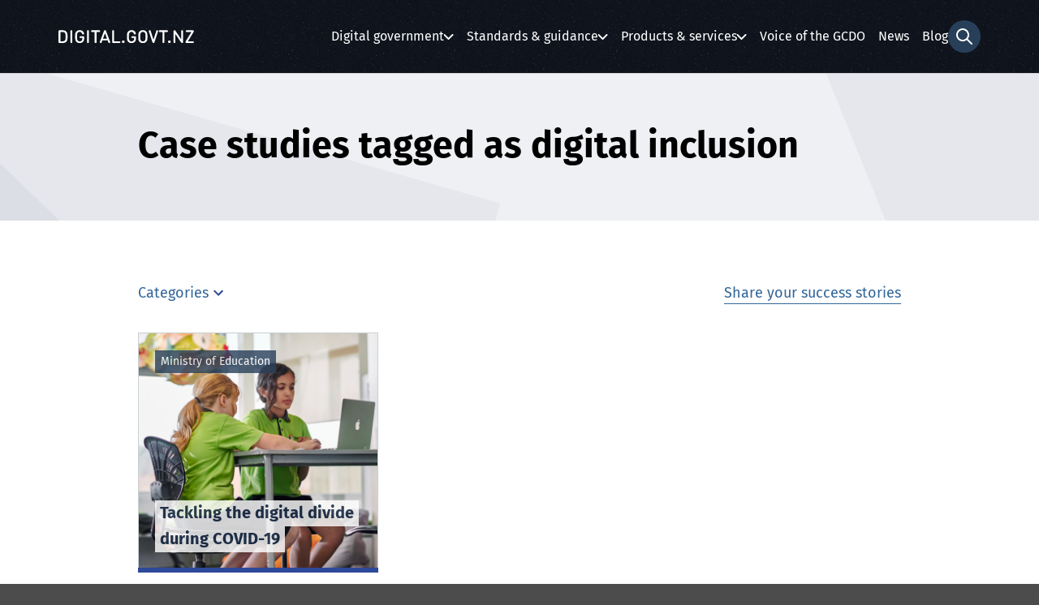

--- FILE ---
content_type: text/html; charset=utf-8
request_url: https://www.digital.govt.nz/showcase/tag/digital-inclusion
body_size: 3884
content:
<!DOCTYPE html>
<html class="no-js" lang="en-NZ" prefix="og: http://ogp.me/ns# fb: http://ogp.me/ns/fb# website: http://ogp.me/ns/website#">
	<head><script type="text/javascript">try { document.__defineGetter__("referrer",function(){return "";}); } catch (exception) {try {Object.defineProperties(document, {referrer:   { get: function() { return ""; } } } );} catch (exception) {} } </script>
		<meta charset="utf-8"/>

		<!-- Google Tag Manager -->
		<script>(function(w,d,s,l,i){w[l]=w[l]||[];w[l].push({'gtm.start':
					new Date().getTime(),event:'gtm.js'});var f=d.getElementsByTagName(s)[0],
				j=d.createElement(s),dl=l!='dataLayer'?'&l='+l:'';j.async=true;j.src=
				'https://www.googletagmanager.com/gtm.js?id='+i+dl;f.parentNode.insertBefore(j,f);
		})(window,document,'script','dataLayer','GTM-NHNNGXS');</script>
		<!-- End Google Tag Manager -->

		
		<title>Showcase | NZ Digital government</title>

				

		
		<meta http-equiv="X-UA-Compatible" content="IE=edge">
		<meta name="viewport" content="width=device-width, initial-scale=1">
		<meta name="google-site-verification" content="6AlMu9uX3hRijAJVWLnKv1BEONq-c4ADAz4vy75JLAs" />
		
			<meta property="og:title" content="Showcase" />
<meta property="og:site_name" content="New Zealand Digital government"/>
<meta property="og:url" content="https://www.digital.govt.nz/showcase" />


	<meta property="og:description" content="Supporting Government&#039;s digital transformation." />


<meta property="og:locale" content="en_NZ" />
<meta property="og:type" content="article" />


	<meta property="og:image" content="https://www.digital.govt.nz/assets/Images/Social/default-socialshare-digitalgovtnz-1200.png" />
	<meta property="og:image:url" content="https://www.digital.govt.nz/assets/Images/Social/default-socialshare-digitalgovtnz-1200.png" />
	<meta property="og:image:type" content="image/png" />
	<meta property="og:image:width" content="1200" />
	<meta property="og:image:height" content="630" />
	<meta property="og:image:alt" content="New Zealand Coat of Arms" />



	<meta name="twitter:description" content="Supporting Government&#039;s digital transformation." />


<meta name="twitter:site" content="@digitalgovtnz" />
<meta name="twitter:creator" content="@digitalgovtnz">
<meta name="twitter:title" content="Showcase" />
<meta name="twitter:url" content="https://www.digital.govt.nz/showcase" />


	<meta name="twitter:card" content="summary" />
	<meta name="twitter:image" content="https://www.digital.govt.nz/assets/Images/Social/default-socialshare-digitalgovtnz-1200.png" />
	<meta name="twitter:image:alt" content="New Zealand Coat of Arms">



		
		<base href="https://www.digital.govt.nz/"><!--[if lte IE 6]></base><![endif]-->

		
<link rel="icon" href="https://www.digital.govt.nz/resources/themes/dia-theme/images/favicons/favicon.png?m=1765404306" type="image/png"><!-- 32×32 For browsers that don't support .svg favicons (pretty much just Safari right now): -->
<link rel="icon" href="https://www.digital.govt.nz/resources/themes/dia-theme/images/favicons/favicon.svg?m=1765404306" type="image/svg+xml">
<link rel="apple-touch-icon" href="https://www.digital.govt.nz/resources/themes/dia-theme/images/favicons/apple-touch-icon.png?m=1765404306"><!-- 180×180 -->


	<link rel="stylesheet" type="text/css" href="/resources/themes/dia-theme/dist/screen.css?m=1765404306" media="screen">
<link rel="stylesheet" type="text/css" href="/resources/themes/dia-theme/dist/css/print.min.css?m=1765404306" media="print">
<link rel="stylesheet" type="text/css" href="/resources/vendor/silverstripe/blog/client/dist/styles/main.css?m=1765404306">
<!--[if lt IE 9]><script type='text/javascript' src='resources/themes/dia-theme/javascript/ie8modern.js'></script><![endif]-->
<!--[if lt IE 9]><link rel='stylesheet' type='text/css' href='resources/themes/dia-theme/css/css/ie8.css' /><![endif]-->
<!--[if IE 9]><link rel='stylesheet' type='text/css' href='resources/themes/dia-theme/css/ie-fonts.css' /><![endif]-->
</head>

	<body class="pagetype-showcase pagetype-blog" data-pagetype="Showcase">

		<a class="skip-to-main-content visuallyhidden focusable" href="/showcase/tag/digital-inclusion#page-title">Skip to main content</a>

		<!-- Google Tag Manager (noscript) -->
		<noscript><iframe src="https://www.googletagmanager.com/ns.html?id=GTM-NHNNGXS"
		height="0" width="0" style="display:none;visibility:hidden"></iframe></noscript>

		<div class="header navbar" role="banner">

    
    <img class="print-logo" src="/resources/themes/dia-theme/images/print/digital-print-logo.jpg?m=1765404306" alt="Digital.govt.nz logo" width="167" height="16">

    <div class="header--wrapper"> 	

        <div class="header--mobile-overlay"></div>
            <a class="siteLink"  aria-label="Digital.govt.nz"  href="/">
                
            </a>
            <nav class="navbar navbar-default" aria-label="Main">

            <button type="button" class="mobile-navbar-toggle collapsed" aria-expanded="false" aria-controls="main-nav">
                    <span class="sr-only" id="mobile-nav-btn-desc">Menu</span>
            </button>

            <ul id="main-nav" class="nav nav__main no-js">
                
                <li class="nav-item link dropdown ">
                    <a href="/digital-government" class="link" >
                        Digital government</a>
                    
                        

                        <ul id="digital-government-submenu" class="dropdown__menu" aria-label="Digital government submenu">
                            
                                <li>
                                    <a href="/digital-government/about-digital-government" >About digital government</a>
                                </li>
                            
                                <li>
                                    <a href="/digital-government/strategy" >Strategy and insights</a>
                                </li>
                            
                                <li>
                                    <a href="/digital-government/key-areas-of-work" >Key areas of work</a>
                                </li>
                            
                                <li>
                                    <a href="/digital-government/leadership" >Leadership </a>
                                </li>
                            
                                <li>
                                    <a href="/digital-government/international-partnerships" >International partnerships</a>
                                </li>
                            
                                <li>
                                    <a href="/digital-government/govtechtalent-graduate-programme" >GovTechTalent Graduate Programme</a>
                                </li>
                            
                        </ul>

                    
                </li>
                
                <li class="nav-item link dropdown ">
                    <a href="/standards-and-guidance" class="link" >
                        Standards &amp; guidance</a>
                    
                        

                        <ul id="standards-and-guidance-submenu" class="dropdown__menu" aria-label="Standards &amp; guidance submenu">
                            
                                <li>
                                    <a href="/standards-and-guidance/information-sharing-standard" >Information sharing standard</a>
                                </li>
                            
                                <li>
                                    <a href="/standards-and-guidance/digital-service-design-standard" >Digital Service Design Standard</a>
                                </li>
                            
                                <li>
                                    <a href="/standards-and-guidance/nz-government-web-standards" >NZ Government Web Standards</a>
                                </li>
                            
                                <li>
                                    <a href="/standards-and-guidance/privacy-security-and-risk" >Privacy, security and risk</a>
                                </li>
                            
                                <li>
                                    <a href="/standards-and-guidance/governance" >Governance</a>
                                </li>
                            
                                <li>
                                    <a href="/standards-and-guidance/technology-and-architecture" >Technology and architecture</a>
                                </li>
                            
                                <li>
                                    <a href="/standards-and-guidance/strategy-and-planning" >Strategy and planning</a>
                                </li>
                            
                                <li>
                                    <a href="/standards-and-guidance/data" >Data</a>
                                </li>
                            
                                <li>
                                    <a href="/standards-and-guidance/identity" >Identity</a>
                                </li>
                            
                                <li>
                                    <a href="/standards-and-guidance/design-and-ux" >Content, design and UX</a>
                                </li>
                            
                        </ul>

                    
                </li>
                
                <li class="nav-item link dropdown ">
                    <a href="/products-and-services" class="link" >
                        Products &amp; services</a>
                    
                        

                        <ul id="products-and-services-submenu" class="dropdown__menu" aria-label="Products &amp; services submenu">
                            
                                <li>
                                    <a href="/products-and-services/products-and-services-a-z" >Products and services A-Z</a>
                                </li>
                            
                                <li>
                                    <a href="/products-and-services/buying-products-and-services" >Buying products and services </a>
                                </li>
                            
                                <li>
                                    <a href="/products-and-services/selling-products-and-services" >Selling products and services </a>
                                </li>
                            
                                <li>
                                    <a href="/products-and-services/current-suppliers" >Current suppliers</a>
                                </li>
                            
                                <li>
                                    <a href="/products-and-services/products-and-services-a-z/marketplace" >Marketplace</a>
                                </li>
                            
                        </ul>

                    
                </li>
                
                <li class="nav-item link">
                    <a href="/voice-of-the-gcdo" class="link" >
                        Voice of the GCDO</a>
                    
                </li>
                
                <li class="nav-item link">
                    <a href="/news" class="link" >
                        News</a>
                    
                </li>
                
                <li class="nav-item link">
                    <a href="/blog" class="link" >
                        Blog</a>
                    
                </li>
                
            </ul>

        </nav>
        
        <div role="search" class="search">
            <button class="search__toggle" aria-describedby="search-btn-desc" aria-controls="header-search-form" aria-expanded="false">
                <span class="sr-only" id="search-btn-desc">Search form</span>
                <span class="search__toggle__desktop-nav-icon"></span>

            </button>
        </div>
        
    </div> 
</div> 


<div class="wrap-header-search">

   <form role="search" id="header-search-form" action="https://www.digital.govt.nz/search" hidden
   class="container header-search    ">
        <label for="searchterm" class="header-search__label">
            Search digital.govt.nz
        
        </label>
        <div class="header-search__innerwrap"> 
            <input name="q" class="header-search__input" id="searchterm"
                  value=""
                  type="search" maxlength="100" autocapitalize="off" autocomplete="on" autocorrect="off"/>

           <button type="submit" class="header-search__submit-btn">
                Search
           </button>
       </div>
   </form>

</div>

		



		<div class="content " role="main">
			<div class="blog-feature-image" id="main-content">
    <div class="container">
        <div class="row">
            <h1 id="page-title" tabindex="-1">
                
                    Case studies tagged as digital inclusion
                
            </h1>
        </div>
    </div>
</div>

<div class="container hub-page-container page-content class-Showcase" id="toplink">

	<div class="ssp-survey-holder tile-list clearfix">
	






	</div>

	<div class="share-categories-row">
		
			<div class="share-success">
				<a href="/home/about-digital-govt-nz/contact-us/share-your-success">Share your success stories</a>
			</div>
		

        <div class="links-list accordion-list categories">
                <details class="accordion-item">
                    <summary class="accordion-trigger">
                        <h2 class="categories__title pull-left">
                            <span class="sr-only">Showcase</span> Categories
                        </h2>
                    </summary>
                    <ol hidden="until-found" class="accordion-content clearfix">
                        <li><a href="/showcase">All case studies <span class="blog-count">(44)</span></a></li>
                        
                            <li><a href="/showcase/category/accessibility">Accessibility <span class="blog-count">(2)</span></a></li>
                        
                            <li><a href="/showcase/category/assurance">Assurance <span class="blog-count">(5)</span></a></li>
                        
                            <li><a href="/showcase/category/collaboration">Collaboration <span class="blog-count">(23)</span></a></li>
                        
                            <li><a href="/showcase/category/engagement">Engagement <span class="blog-count">(8)</span></a></li>
                        
                            <li><a href="/showcase/category/information-management">Information management <span class="blog-count">(6)</span></a></li>
                        
                            <li><a href="/showcase/category/infrastructure">Infrastructure <span class="blog-count">(5)</span></a></li>
                        
                            <li><a href="/showcase/category/innovation">Innovation <span class="blog-count">(4)</span></a></li>
                        
                            <li><a href="/showcase/category/open-data">Open data <span class="blog-count">(4)</span></a></li>
                        
                            <li><a href="/showcase/category/public-sector">Public sector <span class="blog-count">(6)</span></a></li>
                        
                            <li><a href="/showcase/category/public-service">Public service <span class="blog-count">(8)</span></a></li>
                        
                            <li><a href="/showcase/category/risk-management">Risk management <span class="blog-count">(5)</span></a></li>
                        
                            <li><a href="/showcase/category/service-innovation-lab">Service Innovation Lab <span class="blog-count">(1)</span></a></li>
                        
                            <li><a href="/showcase/category/social-media">Social media <span class="blog-count">(1)</span></a></li>
                        
                            <li><a href="/showcase/category/technology">Technology <span class="blog-count">(2)</span></a></li>
                        
                            <li><a href="/showcase/category/user-research">User research <span class="blog-count">(4)</span></a></li>
                        
                            <li><a href="/showcase/category/web-design">Web design <span class="blog-count">(0)</span></a></li>
                        
                            <li><a href="/showcase/category/web-development">Web development <span class="blog-count">(2)</span></a></li>
                        
                    </ol>
                </details>
            </div>
    </div>
    <div class="row title-row">
        <div class="col-md-12">
            <div class="tile-list clearfix">
                <div class="tiles">
                    <h2 class="sr-only">Showcase Posts</h2>
                    
                    <ul>
                        
                        

                            
								<li class="tile tile--bg-image" data-var="/assets/Images/Showcase/COVID-19-Case-Studies/showcase-4-moe__ScaleMaxWidthWzMwMF0.jpg">
							

                            <span class="tile__content"> 
                                <a href="/showcase/tackling-the-digital-divide-during-covid-19" class="tile__content__link"> 
                                    <span class="tile__content__title">
                                        <span class="tile__content__title-hook">
                                        Tackling the digital divide during COVID-19

                                        </span>
                                    </span>
                                </a>    
                            </span>
							
                            <span class="tile__details">  
								
                                    <span class="tile__details__hook">
										<span class="sr-only print-only">&nbsp;sponsored by</span>
										
											
											Ministry of Education
										
                                    </span>
								
                            </span>
							
    

						
                        </li>       
                        
                    </ul>    
                    
                </div>
            </div>
        </div>
    </div>

    
    


	<div id="comments-holder" class="comments-holder-container">
	

		
	</div>



</div>

<div class="blog-pagination">
    
        
	
		<nav aria-label="Pages">
			<ul class="pagination desktop">
				<li>
					<a aria-label="First" aria-hidden="true" 
					class="prev page-hidden"
					href="/showcase/tag/digital-inclusion?start=0"><i aria-hidden="true" class="fa fa-angle-double-left"></i></a>
				</li>
				<li>
					<a aria-label="Previous" aria-hidden="true" 
					class="prev page-hidden"
					href=""><i aria-hidden="true" class="fa fa-angle-left"></i></a>
				</li>

				<li class="mobile page-ellipsis">
					<span>Page 1 of 1</span>
				</li>

				
					
						<li class="desktop active">
							<span aria-label="Page 1" class="square-corners">1</span>
						</li>
					
				


				<li>
					<a aria-label="Next" aria-hidden="true" 
					class="prev page-hidden"
					href=""><i aria-hidden="true" class="fa fa-angle-right"></i></a>
				</li>
				<li>
					<a aria-label="Last" aria-hidden="true" 
					class="prev page-hidden"
					href="/showcase/tag/digital-inclusion?start=0"><i aria-hidden="true" class="fa fa-angle-double-right"></i></a>
				</li>
			</ul>
		</nav>
	

    
</div>




		</div>

        <div class="footer" aria-label="Footer" role="contentinfo">
	
	<p id="print-date" class="print-date print-only"><span class="print-date__title">Date printed</span> 19 January 2026</p>
	
	
	<div class="container">
        
		
		<ul class="footer-item">
		
			<li><a href="/home/about-digital-govt-nz">
				About digital.govt.nz</a>
			</li>
		
			<li><a href="/home/about-digital-govt-nz/accessibility-statement">
				Accessibility</a>
			</li>
		
			<li><a href="/home/about-digital-govt-nz/terms-of-use">
				Terms of use</a>
			</li>
		
			<li><a href="/home/about-digital-govt-nz/privacy">
				Privacy</a>
			</li>
		
			<li><a href="/home/about-digital-govt-nz/copyright-and-attribution">
				Copyright</a>
			</li>
		
			<li><a href="/home/about-digital-govt-nz/contact-us">
				Contact us</a>
			</li>
		
		</ul>
		
                
	</div>
	


















<div class="container">
	<div class="footer-logo">
			<a href="https://www.govt.nz" class="ga-track-logo-footer-aog govtnz-link">
				<span class="sr-only"><span lang="mi">Te Kāwanatanga o Aotearoa</span> / </span>
				<img width="318" height="72" src="/resources/themes/dia-theme/images/logo/nzgovt-logo-white.svg?m=1765404306" alt="New Zealand Government">
			</a>
		</div>

		<img class="print-logo" src="/resources/themes/dia-theme/images/logo/nzgovt-logo-black.svg?m=1765404306" alt="New Zealand Government — Te Kāwanatanga o Aotearoa" width="318" height="72">
	</div>
</div>

		
			

		

	<script type="application/javascript" src="/resources/themes/dia-theme/dist/js/scripts.min.js?m=1765404306"></script>
<script type="module" src="/resources/themes/dia-theme/dist/js/printready-base.js?m=1765404306"></script>
<script type="module" src="/resources/themes/dia-theme/dist/js/printready-site.js?m=1765404306"></script>
<script type="module" src="/resources/themes/dia-theme/dist/js/footnotes.min.js?m=1765404306"></script>
<script type="application/javascript" src="/resources/themes/dia-theme/javascript/ReplaceCommentsInterface.js?m=1765404306"></script>
<script type="text/javascript" src="/_Incapsula_Resource?SWJIYLWA=719d34d31c8e3a6e6fffd425f7e032f3&ns=4&cb=2063819285" async></script></body>
</html>


--- FILE ---
content_type: text/css
request_url: https://www.digital.govt.nz/resources/themes/dia-theme/dist/screen.css?m=1765404306
body_size: 59119
content:
/*!
 *  Font Awesome 4.3.0 by @davegandy - http://fontawesome.io - @fontawesome
 *  License - http://fontawesome.io/license (Font: SIL OFL 1.1, CSS: MIT License)
 */@font-face{font-family:FontAwesome;font-style:normal;font-weight:400;src:url(../fonts/fontawesome-webfont.eot?v=4.3.0);src:url(../fonts/fontawesome-webfont.eot?#iefix&v=4.3.0) format("embedded-opentype"),url(../fonts/fontawesome-webfont.woff2?v=4.3.0) format("woff2"),url(../fonts/fontawesome-webfont.woff?v=4.3.0) format("woff"),url(../fonts/fontawesome-webfont.ttf?v=4.3.0) format("truetype"),url(../fonts/fontawesome-webfont.svg?v=4.3.0#fontawesomeregular) format("svg")}.fa{-webkit-font-smoothing:antialiased;-moz-osx-font-smoothing:grayscale;display:inline-block;font:normal normal normal 14px/1 FontAwesome;font-size:inherit;text-rendering:auto;transform:translate(0)}.fa-lg{font-size:1.33333333em;line-height:.75em;vertical-align:-15%}.fa-2x{font-size:2em}.fa-3x{font-size:3em}.fa-4x{font-size:4em}.fa-5x{font-size:5em}.fa-fw{text-align:center;width:1.28571429em}.fa-ul{list-style-type:none;margin-left:2.14285714em;padding-left:0}.fa-ul>li{position:relative}.fa-li{left:-2.14285714em;position:absolute;text-align:center;top:.14285714em;width:2.14285714em}.fa-li.fa-lg{left:-1.85714286em}.fa-border{border:.08em solid #eee;border-radius:.1em;padding:.2em .25em .15em}.pull-right{float:right}.pull-left{float:left}.fa.pull-left{margin-right:.3em}.fa.pull-right{margin-left:.3em}.fa-spin{animation:fa-spin 2s linear infinite}.fa-pulse{animation:fa-spin 1s steps(8) infinite}@keyframes fa-spin{0%{transform:rotate(0deg)}to{transform:rotate(359deg)}}.fa-rotate-90{filter:progid:DXImageTransform.Microsoft.BasicImage(rotation=1);transform:rotate(90deg)}.fa-rotate-180{filter:progid:DXImageTransform.Microsoft.BasicImage(rotation=2);transform:rotate(180deg)}.fa-rotate-270{filter:progid:DXImageTransform.Microsoft.BasicImage(rotation=3);transform:rotate(270deg)}.fa-flip-horizontal{filter:progid:DXImageTransform.Microsoft.BasicImage(rotation=0,mirror=1);transform:scaleX(-1)}.fa-flip-vertical{filter:progid:DXImageTransform.Microsoft.BasicImage(rotation=2,mirror=1);transform:scaleY(-1)}:root .fa-flip-horizontal,:root .fa-flip-vertical,:root .fa-rotate-180,:root .fa-rotate-270,:root .fa-rotate-90{filter:none}.fa-stack{display:inline-block;height:2em;line-height:2em;position:relative;vertical-align:middle;width:2em}.fa-stack-1x,.fa-stack-2x{left:0;position:absolute;text-align:center;width:100%}.fa-stack-1x{line-height:inherit}.fa-stack-2x{font-size:2em}.fa-inverse{color:#fff}.fa-glass:before{content:"\f000"}.fa-music:before{content:"\f001"}.fa-search:before{content:"\f002"}.fa-envelope-o:before{content:"\f003"}.fa-heart:before{content:"\f004"}.fa-star:before{content:"\f005"}.fa-star-o:before{content:"\f006"}.fa-user:before{content:"\f007"}.fa-film:before{content:"\f008"}.fa-th-large:before{content:"\f009"}.fa-th:before{content:"\f00a"}.fa-th-list:before{content:"\f00b"}.fa-check:before{content:"\f00c"}.fa-close:before,.fa-remove:before,.fa-times:before{content:"\f00d"}.fa-search-plus:before{content:"\f00e"}.fa-search-minus:before{content:"\f010"}.fa-power-off:before{content:"\f011"}.fa-signal:before{content:"\f012"}.fa-cog:before,.fa-gear:before{content:"\f013"}.fa-trash-o:before{content:"\f014"}.fa-home:before{content:"\f015"}.fa-file-o:before{content:"\f016"}.fa-clock-o:before{content:"\f017"}.fa-road:before{content:"\f018"}.fa-download:before{content:"\f019"}.fa-arrow-circle-o-down:before{content:"\f01a"}.fa-arrow-circle-o-up:before{content:"\f01b"}.fa-inbox:before{content:"\f01c"}.fa-play-circle-o:before{content:"\f01d"}.fa-repeat:before,.fa-rotate-right:before{content:"\f01e"}.fa-refresh:before{content:"\f021"}.fa-list-alt:before{content:"\f022"}.fa-lock:before{content:"\f023"}.fa-flag:before{content:"\f024"}.fa-headphones:before{content:"\f025"}.fa-volume-off:before{content:"\f026"}.fa-volume-down:before{content:"\f027"}.fa-volume-up:before{content:"\f028"}.fa-qrcode:before{content:"\f029"}.fa-barcode:before{content:"\f02a"}.fa-tag:before{content:"\f02b"}.fa-tags:before{content:"\f02c"}.fa-book:before{content:"\f02d"}.fa-bookmark:before{content:"\f02e"}.fa-print:before{content:"\f02f"}.fa-camera:before{content:"\f030"}.fa-font:before{content:"\f031"}.fa-bold:before{content:"\f032"}.fa-italic:before{content:"\f033"}.fa-text-height:before{content:"\f034"}.fa-text-width:before{content:"\f035"}.fa-align-left:before{content:"\f036"}.fa-align-center:before{content:"\f037"}.fa-align-right:before{content:"\f038"}.fa-align-justify:before{content:"\f039"}.fa-list:before{content:"\f03a"}.fa-dedent:before,.fa-outdent:before{content:"\f03b"}.fa-indent:before{content:"\f03c"}.fa-video-camera:before{content:"\f03d"}.fa-image:before,.fa-photo:before,.fa-picture-o:before{content:"\f03e"}.fa-pencil:before{content:"\f040"}.fa-map-marker:before{content:"\f041"}.fa-adjust:before{content:"\f042"}.fa-tint:before{content:"\f043"}.fa-edit:before,.fa-pencil-square-o:before{content:"\f044"}.fa-share-square-o:before{content:"\f045"}.fa-check-square-o:before{content:"\f046"}.fa-arrows:before{content:"\f047"}.fa-step-backward:before{content:"\f048"}.fa-fast-backward:before{content:"\f049"}.fa-backward:before{content:"\f04a"}.fa-play:before{content:"\f04b"}.fa-pause:before{content:"\f04c"}.fa-stop:before{content:"\f04d"}.fa-forward:before{content:"\f04e"}.fa-fast-forward:before{content:"\f050"}.fa-step-forward:before{content:"\f051"}.fa-eject:before{content:"\f052"}.fa-chevron-left:before{content:"\f053"}.fa-chevron-right:before{content:"\f054"}.fa-plus-circle:before{content:"\f055"}.fa-minus-circle:before{content:"\f056"}.fa-times-circle:before{content:"\f057"}.fa-check-circle:before{content:"\f058"}.fa-question-circle:before{content:"\f059"}.fa-info-circle:before{content:"\f05a"}.fa-crosshairs:before{content:"\f05b"}.fa-times-circle-o:before{content:"\f05c"}.fa-check-circle-o:before{content:"\f05d"}.fa-ban:before{content:"\f05e"}.fa-arrow-left:before{content:"\f060"}.fa-arrow-right:before{content:"\f061"}.fa-arrow-up:before{content:"\f062"}.fa-arrow-down:before{content:"\f063"}.fa-mail-forward:before,.fa-share:before{content:"\f064"}.fa-expand:before{content:"\f065"}.fa-compress:before{content:"\f066"}.fa-plus:before{content:"\f067"}.fa-minus:before{content:"\f068"}.fa-asterisk:before{content:"\f069"}.fa-exclamation-circle:before{content:"\f06a"}.fa-gift:before{content:"\f06b"}.fa-leaf:before{content:"\f06c"}.fa-fire:before{content:"\f06d"}.fa-eye:before{content:"\f06e"}.fa-eye-slash:before{content:"\f070"}.fa-exclamation-triangle:before,.fa-warning:before{content:"\f071"}.fa-plane:before{content:"\f072"}.fa-calendar:before{content:"\f073"}.fa-random:before{content:"\f074"}.fa-comment:before{content:"\f075"}.fa-magnet:before{content:"\f076"}.fa-chevron-up:before{content:"\f077"}.fa-chevron-down:before{content:"\f078"}.fa-retweet:before{content:"\f079"}.fa-shopping-cart:before{content:"\f07a"}.fa-folder:before{content:"\f07b"}.fa-folder-open:before{content:"\f07c"}.fa-arrows-v:before{content:"\f07d"}.fa-arrows-h:before{content:"\f07e"}.fa-bar-chart-o:before,.fa-bar-chart:before{content:"\f080"}.fa-twitter-square:before{content:"\f081"}.fa-facebook-square:before{content:"\f082"}.fa-camera-retro:before{content:"\f083"}.fa-key:before{content:"\f084"}.fa-cogs:before,.fa-gears:before{content:"\f085"}.fa-comments:before{content:"\f086"}.fa-thumbs-o-up:before{content:"\f087"}.fa-thumbs-o-down:before{content:"\f088"}.fa-star-half:before{content:"\f089"}.fa-heart-o:before{content:"\f08a"}.fa-sign-out:before{content:"\f08b"}.fa-linkedin-square:before{content:"\f08c"}.fa-thumb-tack:before{content:"\f08d"}.fa-external-link:before{content:"\f08e"}.fa-sign-in:before{content:"\f090"}.fa-trophy:before{content:"\f091"}.fa-github-square:before{content:"\f092"}.fa-upload:before{content:"\f093"}.fa-lemon-o:before{content:"\f094"}.fa-phone:before{content:"\f095"}.fa-square-o:before{content:"\f096"}.fa-bookmark-o:before{content:"\f097"}.fa-phone-square:before{content:"\f098"}.fa-twitter:before{content:"\f099"}.fa-facebook-f:before,.fa-facebook:before{content:"\f09a"}.fa-github:before{content:"\f09b"}.fa-unlock:before{content:"\f09c"}.fa-credit-card:before{content:"\f09d"}.fa-rss:before{content:"\f09e"}.fa-hdd-o:before{content:"\f0a0"}.fa-bullhorn:before{content:"\f0a1"}.fa-bell:before{content:"\f0f3"}.fa-certificate:before{content:"\f0a3"}.fa-hand-o-right:before{content:"\f0a4"}.fa-hand-o-left:before{content:"\f0a5"}.fa-hand-o-up:before{content:"\f0a6"}.fa-hand-o-down:before{content:"\f0a7"}.fa-arrow-circle-left:before{content:"\f0a8"}.fa-arrow-circle-right:before{content:"\f0a9"}.fa-arrow-circle-up:before{content:"\f0aa"}.fa-arrow-circle-down:before{content:"\f0ab"}.fa-globe:before{content:"\f0ac"}.fa-wrench:before{content:"\f0ad"}.fa-tasks:before{content:"\f0ae"}.fa-filter:before{content:"\f0b0"}.fa-briefcase:before{content:"\f0b1"}.fa-arrows-alt:before{content:"\f0b2"}.fa-group:before,.fa-users:before{content:"\f0c0"}.fa-chain:before,.fa-link:before{content:"\f0c1"}.fa-cloud:before{content:"\f0c2"}.fa-flask:before{content:"\f0c3"}.fa-cut:before,.fa-scissors:before{content:"\f0c4"}.fa-copy:before,.fa-files-o:before{content:"\f0c5"}.fa-paperclip:before{content:"\f0c6"}.fa-floppy-o:before,.fa-save:before{content:"\f0c7"}.fa-square:before{content:"\f0c8"}.fa-bars:before,.fa-navicon:before,.fa-reorder:before{content:"\f0c9"}.fa-list-ul:before{content:"\f0ca"}.fa-list-ol:before{content:"\f0cb"}.fa-strikethrough:before{content:"\f0cc"}.fa-underline:before{content:"\f0cd"}.fa-table:before{content:"\f0ce"}.fa-magic:before{content:"\f0d0"}.fa-truck:before{content:"\f0d1"}.fa-pinterest:before{content:"\f0d2"}.fa-pinterest-square:before{content:"\f0d3"}.fa-google-plus-square:before{content:"\f0d4"}.fa-google-plus:before{content:"\f0d5"}.fa-money:before{content:"\f0d6"}.fa-caret-down:before{content:"\f0d7"}.fa-caret-up:before{content:"\f0d8"}.fa-caret-left:before{content:"\f0d9"}.fa-caret-right:before{content:"\f0da"}.fa-columns:before{content:"\f0db"}.fa-sort:before,.fa-unsorted:before{content:"\f0dc"}.fa-sort-desc:before,.fa-sort-down:before{content:"\f0dd"}.fa-sort-asc:before,.fa-sort-up:before{content:"\f0de"}.fa-envelope:before{content:"\f0e0"}.fa-linkedin:before{content:"\f0e1"}.fa-rotate-left:before,.fa-undo:before{content:"\f0e2"}.fa-gavel:before,.fa-legal:before{content:"\f0e3"}.fa-dashboard:before,.fa-tachometer:before{content:"\f0e4"}.fa-comment-o:before{content:"\f0e5"}.fa-comments-o:before{content:"\f0e6"}.fa-bolt:before,.fa-flash:before{content:"\f0e7"}.fa-sitemap:before{content:"\f0e8"}.fa-umbrella:before{content:"\f0e9"}.fa-clipboard:before,.fa-paste:before{content:"\f0ea"}.fa-lightbulb-o:before{content:"\f0eb"}.fa-exchange:before{content:"\f0ec"}.fa-cloud-download:before{content:"\f0ed"}.fa-cloud-upload:before{content:"\f0ee"}.fa-user-md:before{content:"\f0f0"}.fa-stethoscope:before{content:"\f0f1"}.fa-suitcase:before{content:"\f0f2"}.fa-bell-o:before{content:"\f0a2"}.fa-coffee:before{content:"\f0f4"}.fa-cutlery:before{content:"\f0f5"}.fa-file-text-o:before{content:"\f0f6"}.fa-building-o:before{content:"\f0f7"}.fa-hospital-o:before{content:"\f0f8"}.fa-ambulance:before{content:"\f0f9"}.fa-medkit:before{content:"\f0fa"}.fa-fighter-jet:before{content:"\f0fb"}.fa-beer:before{content:"\f0fc"}.fa-h-square:before{content:"\f0fd"}.fa-plus-square:before{content:"\f0fe"}.fa-angle-double-left:before{content:"\f100"}.fa-angle-double-right:before{content:"\f101"}.fa-angle-double-up:before{content:"\f102"}.fa-angle-double-down:before{content:"\f103"}.fa-angle-left:before{content:"\f104"}.fa-angle-right:before{content:"\f105"}.fa-angle-up:before{content:"\f106"}.fa-angle-down:before{content:"\f107"}.fa-desktop:before{content:"\f108"}.fa-laptop:before{content:"\f109"}.fa-tablet:before{content:"\f10a"}.fa-mobile-phone:before,.fa-mobile:before{content:"\f10b"}.fa-circle-o:before{content:"\f10c"}.fa-quote-left:before{content:"\f10d"}.fa-quote-right:before{content:"\f10e"}.fa-spinner:before{content:"\f110"}.fa-circle:before{content:"\f111"}.fa-mail-reply:before,.fa-reply:before{content:"\f112"}.fa-github-alt:before{content:"\f113"}.fa-folder-o:before{content:"\f114"}.fa-folder-open-o:before{content:"\f115"}.fa-smile-o:before{content:"\f118"}.fa-frown-o:before{content:"\f119"}.fa-meh-o:before{content:"\f11a"}.fa-gamepad:before{content:"\f11b"}.fa-keyboard-o:before{content:"\f11c"}.fa-flag-o:before{content:"\f11d"}.fa-flag-checkered:before{content:"\f11e"}.fa-terminal:before{content:"\f120"}.fa-code:before{content:"\f121"}.fa-mail-reply-all:before,.fa-reply-all:before{content:"\f122"}.fa-star-half-empty:before,.fa-star-half-full:before,.fa-star-half-o:before{content:"\f123"}.fa-location-arrow:before{content:"\f124"}.fa-crop:before{content:"\f125"}.fa-code-fork:before{content:"\f126"}.fa-chain-broken:before,.fa-unlink:before{content:"\f127"}.fa-question:before{content:"\f128"}.fa-info:before{content:"\f129"}.fa-exclamation:before{content:"\f12a"}.fa-superscript:before{content:"\f12b"}.fa-subscript:before{content:"\f12c"}.fa-eraser:before{content:"\f12d"}.fa-puzzle-piece:before{content:"\f12e"}.fa-microphone:before{content:"\f130"}.fa-microphone-slash:before{content:"\f131"}.fa-shield:before{content:"\f132"}.fa-calendar-o:before{content:"\f133"}.fa-fire-extinguisher:before{content:"\f134"}.fa-rocket:before{content:"\f135"}.fa-maxcdn:before{content:"\f136"}.fa-chevron-circle-left:before{content:"\f137"}.fa-chevron-circle-right:before{content:"\f138"}.fa-chevron-circle-up:before{content:"\f139"}.fa-chevron-circle-down:before{content:"\f13a"}.fa-html5:before{content:"\f13b"}.fa-css3:before{content:"\f13c"}.fa-anchor:before{content:"\f13d"}.fa-unlock-alt:before{content:"\f13e"}.fa-bullseye:before{content:"\f140"}.fa-ellipsis-h:before{content:"\f141"}.fa-ellipsis-v:before{content:"\f142"}.fa-rss-square:before{content:"\f143"}.fa-play-circle:before{content:"\f144"}.fa-ticket:before{content:"\f145"}.fa-minus-square:before{content:"\f146"}.fa-minus-square-o:before{content:"\f147"}.fa-level-up:before{content:"\f148"}.fa-level-down:before{content:"\f149"}.fa-check-square:before{content:"\f14a"}.fa-pencil-square:before{content:"\f14b"}.fa-external-link-square:before{content:"\f14c"}.fa-share-square:before{content:"\f14d"}.fa-compass:before{content:"\f14e"}.fa-caret-square-o-down:before,.fa-toggle-down:before{content:"\f150"}.fa-caret-square-o-up:before,.fa-toggle-up:before{content:"\f151"}.fa-caret-square-o-right:before,.fa-toggle-right:before{content:"\f152"}.fa-eur:before,.fa-euro:before{content:"\f153"}.fa-gbp:before{content:"\f154"}.fa-dollar:before,.fa-usd:before{content:"\f155"}.fa-inr:before,.fa-rupee:before{content:"\f156"}.fa-cny:before,.fa-jpy:before,.fa-rmb:before,.fa-yen:before{content:"\f157"}.fa-rouble:before,.fa-rub:before,.fa-ruble:before{content:"\f158"}.fa-krw:before,.fa-won:before{content:"\f159"}.fa-bitcoin:before,.fa-btc:before{content:"\f15a"}.fa-file:before{content:"\f15b"}.fa-file-text:before{content:"\f15c"}.fa-sort-alpha-asc:before{content:"\f15d"}.fa-sort-alpha-desc:before{content:"\f15e"}.fa-sort-amount-asc:before{content:"\f160"}.fa-sort-amount-desc:before{content:"\f161"}.fa-sort-numeric-asc:before{content:"\f162"}.fa-sort-numeric-desc:before{content:"\f163"}.fa-thumbs-up:before{content:"\f164"}.fa-thumbs-down:before{content:"\f165"}.fa-youtube-square:before{content:"\f166"}.fa-youtube:before{content:"\f167"}.fa-xing:before{content:"\f168"}.fa-xing-square:before{content:"\f169"}.fa-youtube-play:before{content:"\f16a"}.fa-dropbox:before{content:"\f16b"}.fa-stack-overflow:before{content:"\f16c"}.fa-instagram:before{content:"\f16d"}.fa-flickr:before{content:"\f16e"}.fa-adn:before{content:"\f170"}.fa-bitbucket:before{content:"\f171"}.fa-bitbucket-square:before{content:"\f172"}.fa-tumblr:before{content:"\f173"}.fa-tumblr-square:before{content:"\f174"}.fa-long-arrow-down:before{content:"\f175"}.fa-long-arrow-up:before{content:"\f176"}.fa-long-arrow-left:before{content:"\f177"}.fa-long-arrow-right:before{content:"\f178"}.fa-apple:before{content:"\f179"}.fa-windows:before{content:"\f17a"}.fa-android:before{content:"\f17b"}.fa-linux:before{content:"\f17c"}.fa-dribbble:before{content:"\f17d"}.fa-skype:before{content:"\f17e"}.fa-foursquare:before{content:"\f180"}.fa-trello:before{content:"\f181"}.fa-female:before{content:"\f182"}.fa-male:before{content:"\f183"}.fa-gittip:before,.fa-gratipay:before{content:"\f184"}.fa-sun-o:before{content:"\f185"}.fa-moon-o:before{content:"\f186"}.fa-archive:before{content:"\f187"}.fa-bug:before{content:"\f188"}.fa-vk:before{content:"\f189"}.fa-weibo:before{content:"\f18a"}.fa-renren:before{content:"\f18b"}.fa-pagelines:before{content:"\f18c"}.fa-stack-exchange:before{content:"\f18d"}.fa-arrow-circle-o-right:before{content:"\f18e"}.fa-arrow-circle-o-left:before{content:"\f190"}.fa-caret-square-o-left:before,.fa-toggle-left:before{content:"\f191"}.fa-dot-circle-o:before{content:"\f192"}.fa-wheelchair:before{content:"\f193"}.fa-vimeo-square:before{content:"\f194"}.fa-try:before,.fa-turkish-lira:before{content:"\f195"}.fa-plus-square-o:before{content:"\f196"}.fa-space-shuttle:before{content:"\f197"}.fa-slack:before{content:"\f198"}.fa-envelope-square:before{content:"\f199"}.fa-wordpress:before{content:"\f19a"}.fa-openid:before{content:"\f19b"}.fa-bank:before,.fa-institution:before,.fa-university:before{content:"\f19c"}.fa-graduation-cap:before,.fa-mortar-board:before{content:"\f19d"}.fa-yahoo:before{content:"\f19e"}.fa-google:before{content:"\f1a0"}.fa-reddit:before{content:"\f1a1"}.fa-reddit-square:before{content:"\f1a2"}.fa-stumbleupon-circle:before{content:"\f1a3"}.fa-stumbleupon:before{content:"\f1a4"}.fa-delicious:before{content:"\f1a5"}.fa-digg:before{content:"\f1a6"}.fa-pied-piper:before{content:"\f1a7"}.fa-pied-piper-alt:before{content:"\f1a8"}.fa-drupal:before{content:"\f1a9"}.fa-joomla:before{content:"\f1aa"}.fa-language:before{content:"\f1ab"}.fa-fax:before{content:"\f1ac"}.fa-building:before{content:"\f1ad"}.fa-child:before{content:"\f1ae"}.fa-paw:before{content:"\f1b0"}.fa-spoon:before{content:"\f1b1"}.fa-cube:before{content:"\f1b2"}.fa-cubes:before{content:"\f1b3"}.fa-behance:before{content:"\f1b4"}.fa-behance-square:before{content:"\f1b5"}.fa-steam:before{content:"\f1b6"}.fa-steam-square:before{content:"\f1b7"}.fa-recycle:before{content:"\f1b8"}.fa-automobile:before,.fa-car:before{content:"\f1b9"}.fa-cab:before,.fa-taxi:before{content:"\f1ba"}.fa-tree:before{content:"\f1bb"}.fa-spotify:before{content:"\f1bc"}.fa-deviantart:before{content:"\f1bd"}.fa-soundcloud:before{content:"\f1be"}.fa-database:before{content:"\f1c0"}.fa-file-pdf-o:before{content:"\f1c1"}.fa-file-word-o:before{content:"\f1c2"}.fa-file-excel-o:before{content:"\f1c3"}.fa-file-powerpoint-o:before{content:"\f1c4"}.fa-file-image-o:before,.fa-file-photo-o:before,.fa-file-picture-o:before{content:"\f1c5"}.fa-file-archive-o:before,.fa-file-zip-o:before{content:"\f1c6"}.fa-file-audio-o:before,.fa-file-sound-o:before{content:"\f1c7"}.fa-file-movie-o:before,.fa-file-video-o:before{content:"\f1c8"}.fa-file-code-o:before{content:"\f1c9"}.fa-vine:before{content:"\f1ca"}.fa-codepen:before{content:"\f1cb"}.fa-jsfiddle:before{content:"\f1cc"}.fa-life-bouy:before,.fa-life-buoy:before,.fa-life-ring:before,.fa-life-saver:before,.fa-support:before{content:"\f1cd"}.fa-circle-o-notch:before{content:"\f1ce"}.fa-ra:before,.fa-rebel:before{content:"\f1d0"}.fa-empire:before,.fa-ge:before{content:"\f1d1"}.fa-git-square:before{content:"\f1d2"}.fa-git:before{content:"\f1d3"}.fa-hacker-news:before{content:"\f1d4"}.fa-tencent-weibo:before{content:"\f1d5"}.fa-qq:before{content:"\f1d6"}.fa-wechat:before,.fa-weixin:before{content:"\f1d7"}.fa-paper-plane:before,.fa-send:before{content:"\f1d8"}.fa-paper-plane-o:before,.fa-send-o:before{content:"\f1d9"}.fa-history:before{content:"\f1da"}.fa-circle-thin:before,.fa-genderless:before{content:"\f1db"}.fa-header:before{content:"\f1dc"}.fa-paragraph:before{content:"\f1dd"}.fa-sliders:before{content:"\f1de"}.fa-share-alt:before{content:"\f1e0"}.fa-share-alt-square:before{content:"\f1e1"}.fa-bomb:before{content:"\f1e2"}.fa-futbol-o:before,.fa-soccer-ball-o:before{content:"\f1e3"}.fa-tty:before{content:"\f1e4"}.fa-binoculars:before{content:"\f1e5"}.fa-plug:before{content:"\f1e6"}.fa-slideshare:before{content:"\f1e7"}.fa-twitch:before{content:"\f1e8"}.fa-yelp:before{content:"\f1e9"}.fa-newspaper-o:before{content:"\f1ea"}.fa-wifi:before{content:"\f1eb"}.fa-calculator:before{content:"\f1ec"}.fa-paypal:before{content:"\f1ed"}.fa-google-wallet:before{content:"\f1ee"}.fa-cc-visa:before{content:"\f1f0"}.fa-cc-mastercard:before{content:"\f1f1"}.fa-cc-discover:before{content:"\f1f2"}.fa-cc-amex:before{content:"\f1f3"}.fa-cc-paypal:before{content:"\f1f4"}.fa-cc-stripe:before{content:"\f1f5"}.fa-bell-slash:before{content:"\f1f6"}.fa-bell-slash-o:before{content:"\f1f7"}.fa-trash:before{content:"\f1f8"}.fa-copyright:before{content:"\f1f9"}.fa-at:before{content:"\f1fa"}.fa-eyedropper:before{content:"\f1fb"}.fa-paint-brush:before{content:"\f1fc"}.fa-birthday-cake:before{content:"\f1fd"}.fa-area-chart:before{content:"\f1fe"}.fa-pie-chart:before{content:"\f200"}.fa-line-chart:before{content:"\f201"}.fa-lastfm:before{content:"\f202"}.fa-lastfm-square:before{content:"\f203"}.fa-toggle-off:before{content:"\f204"}.fa-toggle-on:before{content:"\f205"}.fa-bicycle:before{content:"\f206"}.fa-bus:before{content:"\f207"}.fa-ioxhost:before{content:"\f208"}.fa-angellist:before{content:"\f209"}.fa-cc:before{content:"\f20a"}.fa-ils:before,.fa-shekel:before,.fa-sheqel:before{content:"\f20b"}.fa-meanpath:before{content:"\f20c"}.fa-buysellads:before{content:"\f20d"}.fa-connectdevelop:before{content:"\f20e"}.fa-dashcube:before{content:"\f210"}.fa-forumbee:before{content:"\f211"}.fa-leanpub:before{content:"\f212"}.fa-sellsy:before{content:"\f213"}.fa-shirtsinbulk:before{content:"\f214"}.fa-simplybuilt:before{content:"\f215"}.fa-skyatlas:before{content:"\f216"}.fa-cart-plus:before{content:"\f217"}.fa-cart-arrow-down:before{content:"\f218"}.fa-diamond:before{content:"\f219"}.fa-ship:before{content:"\f21a"}.fa-user-secret:before{content:"\f21b"}.fa-motorcycle:before{content:"\f21c"}.fa-street-view:before{content:"\f21d"}.fa-heartbeat:before{content:"\f21e"}.fa-venus:before{content:"\f221"}.fa-mars:before{content:"\f222"}.fa-mercury:before{content:"\f223"}.fa-transgender:before{content:"\f224"}.fa-transgender-alt:before{content:"\f225"}.fa-venus-double:before{content:"\f226"}.fa-mars-double:before{content:"\f227"}.fa-venus-mars:before{content:"\f228"}.fa-mars-stroke:before{content:"\f229"}.fa-mars-stroke-v:before{content:"\f22a"}.fa-mars-stroke-h:before{content:"\f22b"}.fa-neuter:before{content:"\f22c"}.fa-facebook-official:before{content:"\f230"}.fa-pinterest-p:before{content:"\f231"}.fa-whatsapp:before{content:"\f232"}.fa-server:before{content:"\f233"}.fa-user-plus:before{content:"\f234"}.fa-user-times:before{content:"\f235"}.fa-bed:before,.fa-hotel:before{content:"\f236"}.fa-viacoin:before{content:"\f237"}.fa-train:before{content:"\f238"}.fa-subway:before{content:"\f239"}.fa-medium:before{content:"\f23a"}
/*!
 * Bootstrap v3.3.1 (http://getbootstrap.com)
 * Copyright 2011-2014 Twitter, Inc.
 * Licensed under MIT (https://github.com/twbs/bootstrap/blob/master/LICENSE)
 *//*! normalize.css v3.0.2 | MIT License | git.io/normalize */html{-webkit-text-size-adjust:100%;-ms-text-size-adjust:100%;font-family:sans-serif}body{margin:0}article,aside,details,figcaption,figure,footer,header,hgroup,main,menu,nav,section,summary{display:block}audio,canvas,progress,video{display:inline-block;vertical-align:baseline}audio:not([controls]){display:none;height:0}template{display:none}a{background-color:transparent}a:active,a:hover{outline:0}abbr[title]{border-bottom:1px dotted}b,strong{font-weight:700}dfn{font-style:italic}h1{font-size:2em;margin:.67em 0}mark{background:#ff0;color:#000}small{font-size:80%}sub,sup{font-size:75%;line-height:0;position:relative;vertical-align:baseline}sup{top:-.5em}sub{bottom:-.25em}img{border:0}svg:not(:root){overflow:hidden}figure{margin:1em 40px}hr{box-sizing:content-box;height:0}pre{overflow:auto}code,kbd,pre,samp{font-family:monospace,monospace;font-size:1em}button,input,optgroup,select,textarea{color:inherit;font:inherit;margin:0}button{overflow:visible}button,select{text-transform:none}button,html input[type=button],input[type=reset],input[type=submit]{-webkit-appearance:button;cursor:pointer}button[disabled],html input[disabled]{cursor:default}button::-moz-focus-inner,input::-moz-focus-inner{border:0;padding:0}input{line-height:normal}input[type=checkbox],input[type=radio]{box-sizing:border-box;padding:0}input[type=number]::-webkit-inner-spin-button,input[type=number]::-webkit-outer-spin-button{height:auto}input[type=search]{-webkit-appearance:textfield;box-sizing:content-box}input[type=search]::-webkit-search-cancel-button,input[type=search]::-webkit-search-decoration{-webkit-appearance:none}fieldset{border:1px solid silver;margin:0 2px;padding:.35em .625em .75em}textarea{overflow:auto}optgroup{font-weight:700}table{border-collapse:collapse;border-spacing:0}td,th{padding:0}

/*! Source: https://github.com/h5bp/html5-boilerplate/blob/master/src/css/main.css */@media print{*,:after,:before{background:transparent!important;box-shadow:none!important;color:#000!important;text-shadow:none!important}a,a:visited{text-decoration:underline}a[href]:after{content:" (" attr(href) ")"}abbr[title]:after{content:" (" attr(title) ")"}a[href^="#"]:after,a[href^="javascript:"]:after{content:""}blockquote,pre{border:1px solid #999;page-break-inside:avoid}thead{display:table-header-group}img,tr{page-break-inside:avoid}img{max-width:100%!important}h2,h3,p{orphans:3;widows:3}h2,h3{page-break-after:avoid}select{background:#fff!important}.navbar{display:none}.btn>.caret,.dropup>.btn>.caret{border-top-color:#000!important}.label{border:1px solid #000}.table,table{border-collapse:collapse!important}.table th,table th{background-color:#fff!important}.table td,table td{border:1px solid #ddd!important}}@font-face{font-family:Glyphicons Halflings;src:url(../fonts/glyphicons-halflings-regular.eot);src:url(../fonts/glyphicons-halflings-regular.eot?#iefix) format("embedded-opentype"),url(../fonts/glyphicons-halflings-regular.woff) format("woff"),url(../fonts/glyphicons-halflings-regular.ttf) format("truetype"),url(../fonts/glyphicons-halflings-regular.svg#glyphicons_halflingsregular) format("svg")}.glyphicon{-webkit-font-smoothing:antialiased;-moz-osx-font-smoothing:grayscale;display:inline-block;font-family:Glyphicons Halflings;font-style:normal;font-weight:400;line-height:1;position:relative;top:1px}.glyphicon-asterisk:before{content:"\2a"}.glyphicon-plus:before{content:"\2b"}.glyphicon-eur:before,.glyphicon-euro:before{content:"\20ac"}.glyphicon-minus:before{content:"\2212"}.glyphicon-cloud:before{content:"\2601"}.glyphicon-envelope:before{content:"\2709"}.glyphicon-pencil:before{content:"\270f"}.glyphicon-glass:before{content:"\e001"}.glyphicon-music:before{content:"\e002"}.glyphicon-search:before{content:"\e003"}.glyphicon-heart:before{content:"\e005"}.glyphicon-star:before{content:"\e006"}.glyphicon-star-empty:before{content:"\e007"}.glyphicon-user:before{content:"\e008"}.glyphicon-film:before{content:"\e009"}.glyphicon-th-large:before{content:"\e010"}.glyphicon-th:before{content:"\e011"}.glyphicon-th-list:before{content:"\e012"}.glyphicon-ok:before{content:"\e013"}.glyphicon-remove:before{content:"\e014"}.glyphicon-zoom-in:before{content:"\e015"}.glyphicon-zoom-out:before{content:"\e016"}.glyphicon-off:before{content:"\e017"}.glyphicon-signal:before{content:"\e018"}.glyphicon-cog:before{content:"\e019"}.glyphicon-trash:before{content:"\e020"}.glyphicon-home:before{content:"\e021"}.glyphicon-file:before{content:"\e022"}.glyphicon-time:before{content:"\e023"}.glyphicon-road:before{content:"\e024"}.glyphicon-download-alt:before{content:"\e025"}.glyphicon-download:before{content:"\e026"}.glyphicon-upload:before{content:"\e027"}.glyphicon-inbox:before{content:"\e028"}.glyphicon-play-circle:before{content:"\e029"}.glyphicon-repeat:before{content:"\e030"}.glyphicon-refresh:before{content:"\e031"}.glyphicon-list-alt:before{content:"\e032"}.glyphicon-lock:before{content:"\e033"}.glyphicon-flag:before{content:"\e034"}.glyphicon-headphones:before{content:"\e035"}.glyphicon-volume-off:before{content:"\e036"}.glyphicon-volume-down:before{content:"\e037"}.glyphicon-volume-up:before{content:"\e038"}.glyphicon-qrcode:before{content:"\e039"}.glyphicon-barcode:before{content:"\e040"}.glyphicon-tag:before{content:"\e041"}.glyphicon-tags:before{content:"\e042"}.glyphicon-book:before{content:"\e043"}.glyphicon-bookmark:before{content:"\e044"}.glyphicon-print:before{content:"\e045"}.glyphicon-camera:before{content:"\e046"}.glyphicon-font:before{content:"\e047"}.glyphicon-bold:before{content:"\e048"}.glyphicon-italic:before{content:"\e049"}.glyphicon-text-height:before{content:"\e050"}.glyphicon-text-width:before{content:"\e051"}.glyphicon-align-left:before{content:"\e052"}.glyphicon-align-center:before{content:"\e053"}.glyphicon-align-right:before{content:"\e054"}.glyphicon-align-justify:before{content:"\e055"}.glyphicon-list:before{content:"\e056"}.glyphicon-indent-left:before{content:"\e057"}.glyphicon-indent-right:before{content:"\e058"}.glyphicon-facetime-video:before{content:"\e059"}.glyphicon-picture:before{content:"\e060"}.glyphicon-map-marker:before{content:"\e062"}.glyphicon-adjust:before{content:"\e063"}.glyphicon-tint:before{content:"\e064"}.glyphicon-edit:before{content:"\e065"}.glyphicon-share:before{content:"\e066"}.glyphicon-check:before{content:"\e067"}.glyphicon-move:before{content:"\e068"}.glyphicon-step-backward:before{content:"\e069"}.glyphicon-fast-backward:before{content:"\e070"}.glyphicon-backward:before{content:"\e071"}.glyphicon-play:before{content:"\e072"}.glyphicon-pause:before{content:"\e073"}.glyphicon-stop:before{content:"\e074"}.glyphicon-forward:before{content:"\e075"}.glyphicon-fast-forward:before{content:"\e076"}.glyphicon-step-forward:before{content:"\e077"}.glyphicon-eject:before{content:"\e078"}.glyphicon-chevron-left:before{content:"\e079"}.glyphicon-chevron-right:before{content:"\e080"}.glyphicon-plus-sign:before{content:"\e081"}.glyphicon-minus-sign:before{content:"\e082"}.glyphicon-remove-sign:before{content:"\e083"}.glyphicon-ok-sign:before{content:"\e084"}.glyphicon-question-sign:before{content:"\e085"}.glyphicon-info-sign:before{content:"\e086"}.glyphicon-screenshot:before{content:"\e087"}.glyphicon-remove-circle:before{content:"\e088"}.glyphicon-ok-circle:before{content:"\e089"}.glyphicon-ban-circle:before{content:"\e090"}.glyphicon-arrow-left:before{content:"\e091"}.glyphicon-arrow-right:before{content:"\e092"}.glyphicon-arrow-up:before{content:"\e093"}.glyphicon-arrow-down:before{content:"\e094"}.glyphicon-share-alt:before{content:"\e095"}.glyphicon-resize-full:before{content:"\e096"}.glyphicon-resize-small:before{content:"\e097"}.glyphicon-exclamation-sign:before{content:"\e101"}.glyphicon-gift:before{content:"\e102"}.glyphicon-leaf:before{content:"\e103"}.glyphicon-fire:before{content:"\e104"}.glyphicon-eye-open:before{content:"\e105"}.glyphicon-eye-close:before{content:"\e106"}.glyphicon-warning-sign:before{content:"\e107"}.glyphicon-plane:before{content:"\e108"}.glyphicon-calendar:before{content:"\e109"}.glyphicon-random:before{content:"\e110"}.glyphicon-comment:before{content:"\e111"}.glyphicon-magnet:before{content:"\e112"}.glyphicon-chevron-up:before{content:"\e113"}.glyphicon-chevron-down:before{content:"\e114"}.glyphicon-retweet:before{content:"\e115"}.glyphicon-shopping-cart:before{content:"\e116"}.glyphicon-folder-close:before{content:"\e117"}.glyphicon-folder-open:before{content:"\e118"}.glyphicon-resize-vertical:before{content:"\e119"}.glyphicon-resize-horizontal:before{content:"\e120"}.glyphicon-hdd:before{content:"\e121"}.glyphicon-bullhorn:before{content:"\e122"}.glyphicon-bell:before{content:"\e123"}.glyphicon-certificate:before{content:"\e124"}.glyphicon-thumbs-up:before{content:"\e125"}.glyphicon-thumbs-down:before{content:"\e126"}.glyphicon-hand-right:before{content:"\e127"}.glyphicon-hand-left:before{content:"\e128"}.glyphicon-hand-up:before{content:"\e129"}.glyphicon-hand-down:before{content:"\e130"}.glyphicon-circle-arrow-right:before{content:"\e131"}.glyphicon-circle-arrow-left:before{content:"\e132"}.glyphicon-circle-arrow-up:before{content:"\e133"}.glyphicon-circle-arrow-down:before{content:"\e134"}.glyphicon-globe:before{content:"\e135"}.glyphicon-wrench:before{content:"\e136"}.glyphicon-tasks:before{content:"\e137"}.glyphicon-filter:before{content:"\e138"}.glyphicon-briefcase:before{content:"\e139"}.glyphicon-fullscreen:before{content:"\e140"}.glyphicon-dashboard:before{content:"\e141"}.glyphicon-paperclip:before{content:"\e142"}.glyphicon-heart-empty:before{content:"\e143"}.glyphicon-link:before{content:"\e144"}.glyphicon-phone:before{content:"\e145"}.glyphicon-pushpin:before{content:"\e146"}.glyphicon-usd:before{content:"\e148"}.glyphicon-gbp:before{content:"\e149"}.glyphicon-sort:before{content:"\e150"}.glyphicon-sort-by-alphabet:before{content:"\e151"}.glyphicon-sort-by-alphabet-alt:before{content:"\e152"}.glyphicon-sort-by-order:before{content:"\e153"}.glyphicon-sort-by-order-alt:before{content:"\e154"}.glyphicon-sort-by-attributes:before{content:"\e155"}.glyphicon-sort-by-attributes-alt:before{content:"\e156"}.glyphicon-unchecked:before{content:"\e157"}.glyphicon-expand:before{content:"\e158"}.glyphicon-collapse-down:before{content:"\e159"}.glyphicon-collapse-up:before{content:"\e160"}.glyphicon-log-in:before{content:"\e161"}.glyphicon-flash:before{content:"\e162"}.glyphicon-log-out:before{content:"\e163"}.glyphicon-new-window:before{content:"\e164"}.glyphicon-record:before{content:"\e165"}.glyphicon-save:before{content:"\e166"}.glyphicon-open:before{content:"\e167"}.glyphicon-saved:before{content:"\e168"}.glyphicon-import:before{content:"\e169"}.glyphicon-export:before{content:"\e170"}.glyphicon-send:before{content:"\e171"}.glyphicon-floppy-disk:before{content:"\e172"}.glyphicon-floppy-saved:before{content:"\e173"}.glyphicon-floppy-remove:before{content:"\e174"}.glyphicon-floppy-save:before{content:"\e175"}.glyphicon-floppy-open:before{content:"\e176"}.glyphicon-credit-card:before{content:"\e177"}.glyphicon-transfer:before{content:"\e178"}.glyphicon-cutlery:before{content:"\e179"}.glyphicon-header:before{content:"\e180"}.glyphicon-compressed:before{content:"\e181"}.glyphicon-earphone:before{content:"\e182"}.glyphicon-phone-alt:before{content:"\e183"}.glyphicon-tower:before{content:"\e184"}.glyphicon-stats:before{content:"\e185"}.glyphicon-sd-video:before{content:"\e186"}.glyphicon-hd-video:before{content:"\e187"}.glyphicon-subtitles:before{content:"\e188"}.glyphicon-sound-stereo:before{content:"\e189"}.glyphicon-sound-dolby:before{content:"\e190"}.glyphicon-sound-5-1:before{content:"\e191"}.glyphicon-sound-6-1:before{content:"\e192"}.glyphicon-sound-7-1:before{content:"\e193"}.glyphicon-copyright-mark:before{content:"\e194"}.glyphicon-registration-mark:before{content:"\e195"}.glyphicon-cloud-download:before{content:"\e197"}.glyphicon-cloud-upload:before{content:"\e198"}.glyphicon-tree-conifer:before{content:"\e199"}.glyphicon-tree-deciduous:before{content:"\e200"}*,:after,:before{box-sizing:border-box}html{-webkit-tap-highlight-color:rgba(0,0,0,0);font-size:10px}body{background-color:#fff;color:#333;font-family:Helvetica Neue,Helvetica,Arial,sans-serif;font-size:14px;line-height:1.42857143}button,input,select,textarea{font-family:inherit;font-size:inherit;line-height:inherit}a{color:#337ab7;text-decoration:none}a:focus,a:hover{color:#23527c;text-decoration:underline}a:focus{outline:thin dotted;outline:5px auto -webkit-focus-ring-color;outline-offset:-2px}figure{margin:0}img{vertical-align:middle}.carousel-inner>.item>a>img,.carousel-inner>.item>img,.img-responsive,.thumbnail a>img,.thumbnail>img{display:block;height:auto;max-width:100%}.img-rounded{border-radius:6px}.img-thumbnail{background-color:#fff;border:1px solid #ddd;border-radius:4px;display:inline-block;height:auto;line-height:1.42857143;max-width:100%;padding:4px;transition:all .2s ease-in-out}.img-circle{border-radius:50%}hr{border:0;border-top:1px solid #eee;margin-bottom:20px;margin-top:20px}.sr-only{clip:rect(0,0,0,0);border:0;height:1px;margin:-1px;overflow:hidden;padding:0;position:absolute;width:1px}.sr-only-focusable:active,.sr-only-focusable:focus{clip:auto;height:auto;margin:0;overflow:visible;position:static;width:auto}.h1,.h2,.h3,.h4,.h5,.h6,h1,h2,h3,h4,h5,h6{color:inherit;font-family:inherit;font-weight:500;line-height:1.1}.h1 .small,.h1 small,.h2 .small,.h2 small,.h3 .small,.h3 small,.h4 .small,.h4 small,.h5 .small,.h5 small,.h6 .small,.h6 small,h1 .small,h1 small,h2 .small,h2 small,h3 .small,h3 small,h4 .small,h4 small,h5 .small,h5 small,h6 .small,h6 small{color:#777;font-weight:400;line-height:1}.h1,.h2,.h3,h1,h2,h3{margin-bottom:10px;margin-top:20px}.h1 .small,.h1 small,.h2 .small,.h2 small,.h3 .small,.h3 small,h1 .small,h1 small,h2 .small,h2 small,h3 .small,h3 small{font-size:65%}.h4,.h5,.h6,h4,h5,h6{margin-bottom:10px;margin-top:10px}.h4 .small,.h4 small,.h5 .small,.h5 small,.h6 .small,.h6 small,h4 .small,h4 small,h5 .small,h5 small,h6 .small,h6 small{font-size:75%}.h1,h1{font-size:36px}.h2,h2{font-size:30px}.h3,h3{font-size:24px}.h4,h4{font-size:18px}.h5,h5{font-size:14px}.h6,h6{font-size:12px}p{margin:0 0 10px}.lead{font-size:16px;font-weight:300;line-height:1.4;margin-bottom:20px}@media (min-width:768px){.lead{font-size:21px}}.small,small{font-size:85%}.mark,mark{background-color:#fcf8e3;padding:.2em}.text-left{text-align:left}.text-right{text-align:right}.text-center{text-align:center}.text-justify{text-align:justify}.text-nowrap{white-space:nowrap}.text-lowercase{text-transform:lowercase}.text-uppercase{text-transform:uppercase}.text-capitalize{text-transform:capitalize}.text-muted{color:#777}.text-primary{color:#337ab7}a.text-primary:hover{color:#286090}.text-success{color:#3c763d}a.text-success:hover{color:#2b542c}.text-info{color:#31708f}a.text-info:hover{color:#245269}.text-warning{color:#8a6d3b}a.text-warning:hover{color:#66512c}.text-danger{color:#a94442}a.text-danger:hover{color:#843534}.bg-primary{background-color:#337ab7;color:#fff}a.bg-primary:hover{background-color:#286090}.bg-success{background-color:#dff0d8}a.bg-success:hover{background-color:#c1e2b3}.bg-info{background-color:#d9edf7}a.bg-info:hover{background-color:#afd9ee}.bg-warning{background-color:#fcf8e3}a.bg-warning:hover{background-color:#f7ecb5}.bg-danger{background-color:#f2dede}a.bg-danger:hover{background-color:#e4b9b9}.page-header{border-bottom:1px solid #eee;margin:40px 0 20px;padding-bottom:9px}ol,ul{margin-bottom:10px;margin-top:0}ol ol,ol ul,ul ol,ul ul{margin-bottom:0}.list-inline,.list-unstyled{list-style:none;padding-left:0}.list-inline{margin-left:-5px}.list-inline>li{display:inline-block;padding-left:5px;padding-right:5px}dl{margin-bottom:20px;margin-top:0}dd,dt{line-height:1.42857143}dt{font-weight:700}dd{margin-left:0}@media (min-width:768px){.dl-horizontal dt{clear:left;float:left;overflow:hidden;text-align:right;text-overflow:ellipsis;white-space:nowrap;width:160px}.dl-horizontal dd{margin-left:180px}}abbr[data-original-title],abbr[title]{border-bottom:1px dotted #777;cursor:help}.initialism{font-size:90%;text-transform:uppercase}blockquote{border-left:5px solid #eee;font-size:17.5px;margin:0 0 20px;padding:10px 20px}blockquote ol:last-child,blockquote p:last-child,blockquote ul:last-child{margin-bottom:0}blockquote .small,blockquote footer,blockquote small{color:#777;display:block;font-size:80%;line-height:1.42857143}blockquote .small:before,blockquote footer:before,blockquote small:before{content:"\2014 \00A0"}.blockquote-reverse,blockquote.pull-right{border-left:0;border-right:5px solid #eee;padding-left:0;padding-right:15px;text-align:right}.blockquote-reverse .small:before,.blockquote-reverse footer:before,.blockquote-reverse small:before,blockquote.pull-right .small:before,blockquote.pull-right footer:before,blockquote.pull-right small:before{content:""}.blockquote-reverse .small:after,.blockquote-reverse footer:after,.blockquote-reverse small:after,blockquote.pull-right .small:after,blockquote.pull-right footer:after,blockquote.pull-right small:after{content:"\00A0 \2014"}address{font-style:normal;line-height:1.42857143;margin-bottom:20px}code,kbd,pre,samp{font-family:Menlo,Monaco,Consolas,Courier New,monospace}code{background-color:#f9f2f4;border-radius:4px;color:#c7254e}code,kbd{font-size:90%;padding:2px 4px}kbd{background-color:#333;border-radius:3px;box-shadow:inset 0 -1px 0 rgba(0,0,0,.25);color:#fff}kbd kbd{box-shadow:none;font-size:100%;font-weight:700;padding:0}pre{word-wrap:break-word;background-color:#f5f5f5;border:1px solid #ccc;border-radius:4px;color:#333;display:block;font-size:13px;line-height:1.42857143;margin:0 0 10px;padding:9.5px;word-break:break-all}pre code{background-color:transparent;border-radius:0;color:inherit;font-size:inherit;padding:0;white-space:pre-wrap}.pre-scrollable{max-height:340px;overflow-y:scroll}.container{margin-left:auto;margin-right:auto;padding-left:15px;padding-right:15px}@media (min-width:768px){.container{width:750px}}@media (min-width:992px){.container{width:970px}}@media (min-width:1200px){.container{width:1170px}}.container-fluid{margin-left:auto;margin-right:auto;padding-left:15px;padding-right:15px}.row{margin-left:-15px;margin-right:-15px}.col-lg-1,.col-lg-10,.col-lg-11,.col-lg-12,.col-lg-2,.col-lg-3,.col-lg-4,.col-lg-5,.col-lg-6,.col-lg-7,.col-lg-8,.col-lg-9,.col-md-1,.col-md-10,.col-md-11,.col-md-12,.col-md-2,.col-md-3,.col-md-4,.col-md-5,.col-md-6,.col-md-7,.col-md-8,.col-md-9,.col-sm-1,.col-sm-10,.col-sm-11,.col-sm-12,.col-sm-2,.col-sm-3,.col-sm-4,.col-sm-5,.col-sm-6,.col-sm-7,.col-sm-8,.col-sm-9,.col-xs-1,.col-xs-10,.col-xs-11,.col-xs-12,.col-xs-2,.col-xs-3,.col-xs-4,.col-xs-5,.col-xs-6,.col-xs-7,.col-xs-8,.col-xs-9{min-height:1px;padding-left:15px;padding-right:15px;position:relative}.col-xs-1,.col-xs-10,.col-xs-11,.col-xs-12,.col-xs-2,.col-xs-3,.col-xs-4,.col-xs-5,.col-xs-6,.col-xs-7,.col-xs-8,.col-xs-9{float:left}.col-xs-12{width:100%}.col-xs-11{width:91.66666667%}.col-xs-10{width:83.33333333%}.col-xs-9{width:75%}.col-xs-8{width:66.66666667%}.col-xs-7{width:58.33333333%}.col-xs-6{width:50%}.col-xs-5{width:41.66666667%}.col-xs-4{width:33.33333333%}.col-xs-3{width:25%}.col-xs-2{width:16.66666667%}.col-xs-1{width:8.33333333%}.col-xs-pull-12{right:100%}.col-xs-pull-11{right:91.66666667%}.col-xs-pull-10{right:83.33333333%}.col-xs-pull-9{right:75%}.col-xs-pull-8{right:66.66666667%}.col-xs-pull-7{right:58.33333333%}.col-xs-pull-6{right:50%}.col-xs-pull-5{right:41.66666667%}.col-xs-pull-4{right:33.33333333%}.col-xs-pull-3{right:25%}.col-xs-pull-2{right:16.66666667%}.col-xs-pull-1{right:8.33333333%}.col-xs-pull-0{right:auto}.col-xs-push-12{left:100%}.col-xs-push-11{left:91.66666667%}.col-xs-push-10{left:83.33333333%}.col-xs-push-9{left:75%}.col-xs-push-8{left:66.66666667%}.col-xs-push-7{left:58.33333333%}.col-xs-push-6{left:50%}.col-xs-push-5{left:41.66666667%}.col-xs-push-4{left:33.33333333%}.col-xs-push-3{left:25%}.col-xs-push-2{left:16.66666667%}.col-xs-push-1{left:8.33333333%}.col-xs-push-0{left:auto}.col-xs-offset-12{margin-left:100%}.col-xs-offset-11{margin-left:91.66666667%}.col-xs-offset-10{margin-left:83.33333333%}.col-xs-offset-9{margin-left:75%}.col-xs-offset-8{margin-left:66.66666667%}.col-xs-offset-7{margin-left:58.33333333%}.col-xs-offset-6{margin-left:50%}.col-xs-offset-5{margin-left:41.66666667%}.col-xs-offset-4{margin-left:33.33333333%}.col-xs-offset-3{margin-left:25%}.col-xs-offset-2{margin-left:16.66666667%}.col-xs-offset-1{margin-left:8.33333333%}.col-xs-offset-0{margin-left:0}@media (min-width:768px){.col-sm-1,.col-sm-10,.col-sm-11,.col-sm-12,.col-sm-2,.col-sm-3,.col-sm-4,.col-sm-5,.col-sm-6,.col-sm-7,.col-sm-8,.col-sm-9{float:left}.col-sm-12{width:100%}.col-sm-11{width:91.66666667%}.col-sm-10{width:83.33333333%}.col-sm-9{width:75%}.col-sm-8{width:66.66666667%}.col-sm-7{width:58.33333333%}.col-sm-6{width:50%}.col-sm-5{width:41.66666667%}.col-sm-4{width:33.33333333%}.col-sm-3{width:25%}.col-sm-2{width:16.66666667%}.col-sm-1{width:8.33333333%}.col-sm-pull-12{right:100%}.col-sm-pull-11{right:91.66666667%}.col-sm-pull-10{right:83.33333333%}.col-sm-pull-9{right:75%}.col-sm-pull-8{right:66.66666667%}.col-sm-pull-7{right:58.33333333%}.col-sm-pull-6{right:50%}.col-sm-pull-5{right:41.66666667%}.col-sm-pull-4{right:33.33333333%}.col-sm-pull-3{right:25%}.col-sm-pull-2{right:16.66666667%}.col-sm-pull-1{right:8.33333333%}.col-sm-pull-0{right:auto}.col-sm-push-12{left:100%}.col-sm-push-11{left:91.66666667%}.col-sm-push-10{left:83.33333333%}.col-sm-push-9{left:75%}.col-sm-push-8{left:66.66666667%}.col-sm-push-7{left:58.33333333%}.col-sm-push-6{left:50%}.col-sm-push-5{left:41.66666667%}.col-sm-push-4{left:33.33333333%}.col-sm-push-3{left:25%}.col-sm-push-2{left:16.66666667%}.col-sm-push-1{left:8.33333333%}.col-sm-push-0{left:auto}.col-sm-offset-12{margin-left:100%}.col-sm-offset-11{margin-left:91.66666667%}.col-sm-offset-10{margin-left:83.33333333%}.col-sm-offset-9{margin-left:75%}.col-sm-offset-8{margin-left:66.66666667%}.col-sm-offset-7{margin-left:58.33333333%}.col-sm-offset-6{margin-left:50%}.col-sm-offset-5{margin-left:41.66666667%}.col-sm-offset-4{margin-left:33.33333333%}.col-sm-offset-3{margin-left:25%}.col-sm-offset-2{margin-left:16.66666667%}.col-sm-offset-1{margin-left:8.33333333%}.col-sm-offset-0{margin-left:0}}@media (min-width:992px){.col-md-1,.col-md-10,.col-md-11,.col-md-12,.col-md-2,.col-md-3,.col-md-4,.col-md-5,.col-md-6,.col-md-7,.col-md-8,.col-md-9{float:left}.col-md-12{width:100%}.col-md-11{width:91.66666667%}.col-md-10{width:83.33333333%}.col-md-9{width:75%}.col-md-8{width:66.66666667%}.col-md-7{width:58.33333333%}.col-md-6{width:50%}.col-md-5{width:41.66666667%}.col-md-4{width:33.33333333%}.col-md-3{width:25%}.col-md-2{width:16.66666667%}.col-md-1{width:8.33333333%}.col-md-pull-12{right:100%}.col-md-pull-11{right:91.66666667%}.col-md-pull-10{right:83.33333333%}.col-md-pull-9{right:75%}.col-md-pull-8{right:66.66666667%}.col-md-pull-7{right:58.33333333%}.col-md-pull-6{right:50%}.col-md-pull-5{right:41.66666667%}.col-md-pull-4{right:33.33333333%}.col-md-pull-3{right:25%}.col-md-pull-2{right:16.66666667%}.col-md-pull-1{right:8.33333333%}.col-md-pull-0{right:auto}.col-md-push-12{left:100%}.col-md-push-11{left:91.66666667%}.col-md-push-10{left:83.33333333%}.col-md-push-9{left:75%}.col-md-push-8{left:66.66666667%}.col-md-push-7{left:58.33333333%}.col-md-push-6{left:50%}.col-md-push-5{left:41.66666667%}.col-md-push-4{left:33.33333333%}.col-md-push-3{left:25%}.col-md-push-2{left:16.66666667%}.col-md-push-1{left:8.33333333%}.col-md-push-0{left:auto}.col-md-offset-12{margin-left:100%}.col-md-offset-11{margin-left:91.66666667%}.col-md-offset-10{margin-left:83.33333333%}.col-md-offset-9{margin-left:75%}.col-md-offset-8{margin-left:66.66666667%}.col-md-offset-7{margin-left:58.33333333%}.col-md-offset-6{margin-left:50%}.col-md-offset-5{margin-left:41.66666667%}.col-md-offset-4{margin-left:33.33333333%}.col-md-offset-3{margin-left:25%}.col-md-offset-2{margin-left:16.66666667%}.col-md-offset-1{margin-left:8.33333333%}.col-md-offset-0{margin-left:0}}@media (min-width:1200px){.col-lg-1,.col-lg-10,.col-lg-11,.col-lg-12,.col-lg-2,.col-lg-3,.col-lg-4,.col-lg-5,.col-lg-6,.col-lg-7,.col-lg-8,.col-lg-9{float:left}.col-lg-12{width:100%}.col-lg-11{width:91.66666667%}.col-lg-10{width:83.33333333%}.col-lg-9{width:75%}.col-lg-8{width:66.66666667%}.col-lg-7{width:58.33333333%}.col-lg-6{width:50%}.col-lg-5{width:41.66666667%}.col-lg-4{width:33.33333333%}.col-lg-3{width:25%}.col-lg-2{width:16.66666667%}.col-lg-1{width:8.33333333%}.col-lg-pull-12{right:100%}.col-lg-pull-11{right:91.66666667%}.col-lg-pull-10{right:83.33333333%}.col-lg-pull-9{right:75%}.col-lg-pull-8{right:66.66666667%}.col-lg-pull-7{right:58.33333333%}.col-lg-pull-6{right:50%}.col-lg-pull-5{right:41.66666667%}.col-lg-pull-4{right:33.33333333%}.col-lg-pull-3{right:25%}.col-lg-pull-2{right:16.66666667%}.col-lg-pull-1{right:8.33333333%}.col-lg-pull-0{right:auto}.col-lg-push-12{left:100%}.col-lg-push-11{left:91.66666667%}.col-lg-push-10{left:83.33333333%}.col-lg-push-9{left:75%}.col-lg-push-8{left:66.66666667%}.col-lg-push-7{left:58.33333333%}.col-lg-push-6{left:50%}.col-lg-push-5{left:41.66666667%}.col-lg-push-4{left:33.33333333%}.col-lg-push-3{left:25%}.col-lg-push-2{left:16.66666667%}.col-lg-push-1{left:8.33333333%}.col-lg-push-0{left:auto}.col-lg-offset-12{margin-left:100%}.col-lg-offset-11{margin-left:91.66666667%}.col-lg-offset-10{margin-left:83.33333333%}.col-lg-offset-9{margin-left:75%}.col-lg-offset-8{margin-left:66.66666667%}.col-lg-offset-7{margin-left:58.33333333%}.col-lg-offset-6{margin-left:50%}.col-lg-offset-5{margin-left:41.66666667%}.col-lg-offset-4{margin-left:33.33333333%}.col-lg-offset-3{margin-left:25%}.col-lg-offset-2{margin-left:16.66666667%}.col-lg-offset-1{margin-left:8.33333333%}.col-lg-offset-0{margin-left:0}}table{background-color:transparent}caption{color:#777;padding-bottom:8px;padding-top:8px}caption,th{text-align:left}.table{margin-bottom:20px;max-width:100%;width:100%}.table>tbody>tr>td,.table>tbody>tr>th,.table>tfoot>tr>td,.table>tfoot>tr>th,.table>thead>tr>td,.table>thead>tr>th{border-top:1px solid #ddd;line-height:1.42857143;padding:8px;vertical-align:top}.table>thead>tr>th{border-bottom:2px solid #ddd;vertical-align:bottom}.table>caption+thead>tr:first-child>td,.table>caption+thead>tr:first-child>th,.table>colgroup+thead>tr:first-child>td,.table>colgroup+thead>tr:first-child>th,.table>thead:first-child>tr:first-child>td,.table>thead:first-child>tr:first-child>th{border-top:0}.table>tbody+tbody{border-top:2px solid #ddd}.table .table{background-color:#fff}.table-condensed>tbody>tr>td,.table-condensed>tbody>tr>th,.table-condensed>tfoot>tr>td,.table-condensed>tfoot>tr>th,.table-condensed>thead>tr>td,.table-condensed>thead>tr>th{padding:5px}.table-bordered,.table-bordered>tbody>tr>td,.table-bordered>tbody>tr>th,.table-bordered>tfoot>tr>td,.table-bordered>tfoot>tr>th,.table-bordered>thead>tr>td,.table-bordered>thead>tr>th{border:1px solid #ddd}.table-bordered>thead>tr>td,.table-bordered>thead>tr>th{border-bottom-width:2px}.table-striped>tbody>tr:nth-child(odd){background-color:#f9f9f9}.table-hover>tbody>tr:hover{background-color:#f5f5f5}table col[class*=col-]{display:table-column;float:none;position:static}table td[class*=col-],table th[class*=col-]{display:table-cell;float:none;position:static}.table>tbody>tr.active>td,.table>tbody>tr.active>th,.table>tbody>tr>td.active,.table>tbody>tr>th.active,.table>tfoot>tr.active>td,.table>tfoot>tr.active>th,.table>tfoot>tr>td.active,.table>tfoot>tr>th.active,.table>thead>tr.active>td,.table>thead>tr.active>th,.table>thead>tr>td.active,.table>thead>tr>th.active{background-color:#f5f5f5}.table-hover>tbody>tr.active:hover>td,.table-hover>tbody>tr.active:hover>th,.table-hover>tbody>tr:hover>.active,.table-hover>tbody>tr>td.active:hover,.table-hover>tbody>tr>th.active:hover{background-color:#e8e8e8}.table>tbody>tr.success>td,.table>tbody>tr.success>th,.table>tbody>tr>td.success,.table>tbody>tr>th.success,.table>tfoot>tr.success>td,.table>tfoot>tr.success>th,.table>tfoot>tr>td.success,.table>tfoot>tr>th.success,.table>thead>tr.success>td,.table>thead>tr.success>th,.table>thead>tr>td.success,.table>thead>tr>th.success{background-color:#dff0d8}.table-hover>tbody>tr.success:hover>td,.table-hover>tbody>tr.success:hover>th,.table-hover>tbody>tr:hover>.success,.table-hover>tbody>tr>td.success:hover,.table-hover>tbody>tr>th.success:hover{background-color:#d0e9c6}.table>tbody>tr.info>td,.table>tbody>tr.info>th,.table>tbody>tr>td.info,.table>tbody>tr>th.info,.table>tfoot>tr.info>td,.table>tfoot>tr.info>th,.table>tfoot>tr>td.info,.table>tfoot>tr>th.info,.table>thead>tr.info>td,.table>thead>tr.info>th,.table>thead>tr>td.info,.table>thead>tr>th.info{background-color:#d9edf7}.table-hover>tbody>tr.info:hover>td,.table-hover>tbody>tr.info:hover>th,.table-hover>tbody>tr:hover>.info,.table-hover>tbody>tr>td.info:hover,.table-hover>tbody>tr>th.info:hover{background-color:#c4e3f3}.table>tbody>tr.warning>td,.table>tbody>tr.warning>th,.table>tbody>tr>td.warning,.table>tbody>tr>th.warning,.table>tfoot>tr.warning>td,.table>tfoot>tr.warning>th,.table>tfoot>tr>td.warning,.table>tfoot>tr>th.warning,.table>thead>tr.warning>td,.table>thead>tr.warning>th,.table>thead>tr>td.warning,.table>thead>tr>th.warning{background-color:#fcf8e3}.table-hover>tbody>tr.warning:hover>td,.table-hover>tbody>tr.warning:hover>th,.table-hover>tbody>tr:hover>.warning,.table-hover>tbody>tr>td.warning:hover,.table-hover>tbody>tr>th.warning:hover{background-color:#faf2cc}.table>tbody>tr.danger>td,.table>tbody>tr.danger>th,.table>tbody>tr>td.danger,.table>tbody>tr>th.danger,.table>tfoot>tr.danger>td,.table>tfoot>tr.danger>th,.table>tfoot>tr>td.danger,.table>tfoot>tr>th.danger,.table>thead>tr.danger>td,.table>thead>tr.danger>th,.table>thead>tr>td.danger,.table>thead>tr>th.danger{background-color:#f2dede}.table-hover>tbody>tr.danger:hover>td,.table-hover>tbody>tr.danger:hover>th,.table-hover>tbody>tr:hover>.danger,.table-hover>tbody>tr>td.danger:hover,.table-hover>tbody>tr>th.danger:hover{background-color:#ebcccc}.table-responsive{min-height:.01%;overflow-x:auto}@media screen and (max-width:767px){.table-responsive{-ms-overflow-style:-ms-autohiding-scrollbar;border:1px solid #ddd;margin-bottom:15px;overflow-y:hidden;width:100%}.table-responsive>.table{margin-bottom:0}.table-responsive>.table>tbody>tr>td,.table-responsive>.table>tbody>tr>th,.table-responsive>.table>tfoot>tr>td,.table-responsive>.table>tfoot>tr>th,.table-responsive>.table>thead>tr>td,.table-responsive>.table>thead>tr>th{white-space:nowrap}.table-responsive>.table-bordered{border:0}.table-responsive>.table-bordered>tbody>tr>td:first-child,.table-responsive>.table-bordered>tbody>tr>th:first-child,.table-responsive>.table-bordered>tfoot>tr>td:first-child,.table-responsive>.table-bordered>tfoot>tr>th:first-child,.table-responsive>.table-bordered>thead>tr>td:first-child,.table-responsive>.table-bordered>thead>tr>th:first-child{border-left:0}.table-responsive>.table-bordered>tbody>tr>td:last-child,.table-responsive>.table-bordered>tbody>tr>th:last-child,.table-responsive>.table-bordered>tfoot>tr>td:last-child,.table-responsive>.table-bordered>tfoot>tr>th:last-child,.table-responsive>.table-bordered>thead>tr>td:last-child,.table-responsive>.table-bordered>thead>tr>th:last-child{border-right:0}.table-responsive>.table-bordered>tbody>tr:last-child>td,.table-responsive>.table-bordered>tbody>tr:last-child>th,.table-responsive>.table-bordered>tfoot>tr:last-child>td,.table-responsive>.table-bordered>tfoot>tr:last-child>th{border-bottom:0}}fieldset{margin:0;min-width:0}fieldset,legend{border:0;padding:0}legend{border-bottom:1px solid #e5e5e5;color:#333;display:block;font-size:21px;line-height:inherit;margin-bottom:20px;width:100%}label{display:inline-block;font-weight:700;margin-bottom:5px;max-width:100%}input[type=search]{box-sizing:border-box}input[type=checkbox],input[type=radio]{line-height:normal;margin:4px 0 0;margin-top:1px\9}input[type=file]{display:block}input[type=range]{display:block;width:100%}select[multiple],select[size]{height:auto}input[type=checkbox]:focus,input[type=file]:focus,input[type=radio]:focus{outline:thin dotted;outline:5px auto -webkit-focus-ring-color;outline-offset:-2px}output{padding-top:7px}.form-control,output{color:#555;display:block;font-size:14px;line-height:1.42857143}.form-control{background-color:#fff;background-image:none;border:1px solid #ccc;border-radius:4px;box-shadow:inset 0 1px 1px rgba(0,0,0,.075);height:34px;padding:6px 12px;transition:border-color .15s ease-in-out,box-shadow .15s ease-in-out;width:100%}.form-control:focus{border-color:#66afe9;box-shadow:inset 0 1px 1px rgba(0,0,0,.075),0 0 8px rgba(102,175,233,.6);outline:0}.form-control::-moz-placeholder{color:#999;opacity:1}.form-control:-ms-input-placeholder{color:#999}.form-control::-webkit-input-placeholder{color:#999}.form-control[disabled],.form-control[readonly],fieldset[disabled] .form-control{background-color:#eee;cursor:not-allowed;opacity:1}textarea.form-control{height:auto}input[type=search]{-webkit-appearance:none}@media screen and (-webkit-min-device-pixel-ratio:0){input[type=date],input[type=datetime-local],input[type=month],input[type=time]{line-height:34px}input[type=date].input-sm,input[type=datetime-local].input-sm,input[type=month].input-sm,input[type=time].input-sm{line-height:30px}input[type=date].input-lg,input[type=datetime-local].input-lg,input[type=month].input-lg,input[type=time].input-lg{line-height:46px}}.form-group{margin-bottom:15px}.checkbox,.radio{display:block;margin-bottom:10px;margin-top:10px;position:relative}.checkbox label,.radio label{cursor:pointer;font-weight:400;margin-bottom:0;min-height:20px;padding-left:20px}.checkbox input[type=checkbox],.checkbox-inline input[type=checkbox],.radio input[type=radio],.radio-inline input[type=radio]{margin-left:-20px;margin-top:4px\9;position:absolute}.checkbox+.checkbox,.radio+.radio{margin-top:-5px}.checkbox-inline,.radio-inline{cursor:pointer;display:inline-block;font-weight:400;margin-bottom:0;padding-left:20px;vertical-align:middle}.checkbox-inline+.checkbox-inline,.radio-inline+.radio-inline{margin-left:10px;margin-top:0}.checkbox-inline.disabled,.checkbox.disabled label,.radio-inline.disabled,.radio.disabled label,fieldset[disabled] .checkbox label,fieldset[disabled] .checkbox-inline,fieldset[disabled] .radio label,fieldset[disabled] .radio-inline,fieldset[disabled] input[type=checkbox],fieldset[disabled] input[type=radio],input[type=checkbox].disabled,input[type=checkbox][disabled],input[type=radio].disabled,input[type=radio][disabled]{cursor:not-allowed}.form-control-static{margin-bottom:0;padding-bottom:7px;padding-top:7px}.form-control-static.input-lg,.form-control-static.input-sm{padding-left:0;padding-right:0}.form-group-sm .form-control,.input-sm{border-radius:3px;font-size:12px;height:30px;line-height:1.5;padding:5px 10px}select.form-group-sm .form-control,select.input-sm{height:30px;line-height:30px}select[multiple].form-group-sm .form-control,select[multiple].input-sm,textarea.form-group-sm .form-control,textarea.input-sm{height:auto}.form-group-lg .form-control,.input-lg{border-radius:6px;font-size:18px;height:46px;line-height:1.33;padding:10px 16px}select.form-group-lg .form-control,select.input-lg{height:46px;line-height:46px}select[multiple].form-group-lg .form-control,select[multiple].input-lg,textarea.form-group-lg .form-control,textarea.input-lg{height:auto}.has-feedback{position:relative}.has-feedback .form-control{padding-right:42.5px}.form-control-feedback{display:block;height:34px;line-height:34px;pointer-events:none;position:absolute;right:0;text-align:center;top:0;width:34px;z-index:2}.input-lg+.form-control-feedback{height:46px;line-height:46px;width:46px}.input-sm+.form-control-feedback{height:30px;line-height:30px;width:30px}.has-success .checkbox,.has-success .checkbox-inline,.has-success .control-label,.has-success .help-block,.has-success .radio,.has-success .radio-inline,.has-success.checkbox label,.has-success.checkbox-inline label,.has-success.radio label,.has-success.radio-inline label{color:#3c763d}.has-success .form-control{border-color:#3c763d;box-shadow:inset 0 1px 1px rgba(0,0,0,.075)}.has-success .form-control:focus{border-color:#2b542c;box-shadow:inset 0 1px 1px rgba(0,0,0,.075),0 0 6px #67b168}.has-success .input-group-addon{background-color:#dff0d8;border-color:#3c763d;color:#3c763d}.has-success .form-control-feedback{color:#3c763d}.has-warning .checkbox,.has-warning .checkbox-inline,.has-warning .control-label,.has-warning .help-block,.has-warning .radio,.has-warning .radio-inline,.has-warning.checkbox label,.has-warning.checkbox-inline label,.has-warning.radio label,.has-warning.radio-inline label{color:#8a6d3b}.has-warning .form-control{border-color:#8a6d3b;box-shadow:inset 0 1px 1px rgba(0,0,0,.075)}.has-warning .form-control:focus{border-color:#66512c;box-shadow:inset 0 1px 1px rgba(0,0,0,.075),0 0 6px #c0a16b}.has-warning .input-group-addon{background-color:#fcf8e3;border-color:#8a6d3b;color:#8a6d3b}.has-warning .form-control-feedback{color:#8a6d3b}.has-error .checkbox,.has-error .checkbox-inline,.has-error .control-label,.has-error .help-block,.has-error .radio,.has-error .radio-inline,.has-error.checkbox label,.has-error.checkbox-inline label,.has-error.radio label,.has-error.radio-inline label{color:#a94442}.has-error .form-control{border-color:#a94442;box-shadow:inset 0 1px 1px rgba(0,0,0,.075)}.has-error .form-control:focus{border-color:#843534;box-shadow:inset 0 1px 1px rgba(0,0,0,.075),0 0 6px #ce8483}.has-error .input-group-addon{background-color:#f2dede;border-color:#a94442;color:#a94442}.has-error .form-control-feedback{color:#a94442}.has-feedback label~.form-control-feedback{top:25px}.has-feedback label.sr-only~.form-control-feedback{top:0}.help-block{color:#737373;display:block;margin-bottom:10px;margin-top:5px}@media (min-width:768px){.form-inline .form-group{display:inline-block;margin-bottom:0;vertical-align:middle}.form-inline .form-control{display:inline-block;vertical-align:middle;width:auto}.form-inline .form-control-static{display:inline-block}.form-inline .input-group{display:inline-table;vertical-align:middle}.form-inline .input-group .form-control,.form-inline .input-group .input-group-addon,.form-inline .input-group .input-group-btn{width:auto}.form-inline .input-group>.form-control{width:100%}.form-inline .control-label{margin-bottom:0;vertical-align:middle}.form-inline .checkbox,.form-inline .radio{display:inline-block;margin-bottom:0;margin-top:0;vertical-align:middle}.form-inline .checkbox label,.form-inline .radio label{padding-left:0}.form-inline .checkbox input[type=checkbox],.form-inline .radio input[type=radio]{margin-left:0;position:relative}.form-inline .has-feedback .form-control-feedback{top:0}}.form-horizontal .checkbox,.form-horizontal .checkbox-inline,.form-horizontal .radio,.form-horizontal .radio-inline{margin-bottom:0;margin-top:0;padding-top:7px}.form-horizontal .checkbox,.form-horizontal .radio{min-height:27px}.form-horizontal .form-group{margin-left:-15px;margin-right:-15px}@media (min-width:768px){.form-horizontal .control-label{margin-bottom:0;padding-top:7px;text-align:right}}.form-horizontal .has-feedback .form-control-feedback{right:15px}@media (min-width:768px){.form-horizontal .form-group-lg .control-label{padding-top:14.3px}.form-horizontal .form-group-sm .control-label{padding-top:6px}}.btn{background-image:none;border:1px solid transparent;border-radius:4px;cursor:pointer;display:inline-block;font-size:14px;font-weight:400;line-height:1.42857143;margin-bottom:0;padding:6px 12px;text-align:center;touch-action:manipulation;-webkit-user-select:none;-moz-user-select:none;user-select:none;vertical-align:middle;white-space:nowrap}.btn.active.focus,.btn.active:focus,.btn.focus,.btn:active.focus,.btn:active:focus,.btn:focus{outline:thin dotted;outline:5px auto -webkit-focus-ring-color;outline-offset:-2px}.btn.focus,.btn:focus,.btn:hover{color:#333;text-decoration:none}.btn.active,.btn:active{background-image:none;box-shadow:inset 0 3px 5px rgba(0,0,0,.125);outline:0}.btn.disabled,.btn[disabled],fieldset[disabled] .btn{box-shadow:none;cursor:not-allowed;filter:alpha(opacity=65);opacity:.65;pointer-events:none}.btn-default{background-color:#fff;border-color:#ccc;color:#333}.btn-default.active,.btn-default.focus,.btn-default:active,.btn-default:focus,.btn-default:hover,.open>.dropdown-toggle.btn-default{background-color:#e6e6e6;border-color:#adadad;color:#333}.btn-default.active,.btn-default:active,.open>.dropdown-toggle.btn-default{background-image:none}.btn-default.disabled,.btn-default.disabled.active,.btn-default.disabled.focus,.btn-default.disabled:active,.btn-default.disabled:focus,.btn-default.disabled:hover,.btn-default[disabled],.btn-default[disabled].active,.btn-default[disabled].focus,.btn-default[disabled]:active,.btn-default[disabled]:focus,.btn-default[disabled]:hover,fieldset[disabled] .btn-default,fieldset[disabled] .btn-default.active,fieldset[disabled] .btn-default.focus,fieldset[disabled] .btn-default:active,fieldset[disabled] .btn-default:focus,fieldset[disabled] .btn-default:hover{background-color:#fff;border-color:#ccc}.btn-default .badge{background-color:#333;color:#fff}.btn-primary{background-color:#337ab7;border-color:#2e6da4;color:#fff}.btn-primary.active,.btn-primary.focus,.btn-primary:active,.btn-primary:focus,.btn-primary:hover,.open>.dropdown-toggle.btn-primary{background-color:#286090;border-color:#204d74;color:#fff}.btn-primary.active,.btn-primary:active,.open>.dropdown-toggle.btn-primary{background-image:none}.btn-primary.disabled,.btn-primary.disabled.active,.btn-primary.disabled.focus,.btn-primary.disabled:active,.btn-primary.disabled:focus,.btn-primary.disabled:hover,.btn-primary[disabled],.btn-primary[disabled].active,.btn-primary[disabled].focus,.btn-primary[disabled]:active,.btn-primary[disabled]:focus,.btn-primary[disabled]:hover,fieldset[disabled] .btn-primary,fieldset[disabled] .btn-primary.active,fieldset[disabled] .btn-primary.focus,fieldset[disabled] .btn-primary:active,fieldset[disabled] .btn-primary:focus,fieldset[disabled] .btn-primary:hover{background-color:#337ab7;border-color:#2e6da4}.btn-primary .badge{background-color:#fff;color:#337ab7}.btn-success{background-color:#5cb85c;border-color:#4cae4c;color:#fff}.btn-success.active,.btn-success.focus,.btn-success:active,.btn-success:focus,.btn-success:hover,.open>.dropdown-toggle.btn-success{background-color:#449d44;border-color:#398439;color:#fff}.btn-success.active,.btn-success:active,.open>.dropdown-toggle.btn-success{background-image:none}.btn-success.disabled,.btn-success.disabled.active,.btn-success.disabled.focus,.btn-success.disabled:active,.btn-success.disabled:focus,.btn-success.disabled:hover,.btn-success[disabled],.btn-success[disabled].active,.btn-success[disabled].focus,.btn-success[disabled]:active,.btn-success[disabled]:focus,.btn-success[disabled]:hover,fieldset[disabled] .btn-success,fieldset[disabled] .btn-success.active,fieldset[disabled] .btn-success.focus,fieldset[disabled] .btn-success:active,fieldset[disabled] .btn-success:focus,fieldset[disabled] .btn-success:hover{background-color:#5cb85c;border-color:#4cae4c}.btn-success .badge{background-color:#fff;color:#5cb85c}.btn-info{background-color:#5bc0de;border-color:#46b8da;color:#fff}.btn-info.active,.btn-info.focus,.btn-info:active,.btn-info:focus,.btn-info:hover,.open>.dropdown-toggle.btn-info{background-color:#31b0d5;border-color:#269abc;color:#fff}.btn-info.active,.btn-info:active,.open>.dropdown-toggle.btn-info{background-image:none}.btn-info.disabled,.btn-info.disabled.active,.btn-info.disabled.focus,.btn-info.disabled:active,.btn-info.disabled:focus,.btn-info.disabled:hover,.btn-info[disabled],.btn-info[disabled].active,.btn-info[disabled].focus,.btn-info[disabled]:active,.btn-info[disabled]:focus,.btn-info[disabled]:hover,fieldset[disabled] .btn-info,fieldset[disabled] .btn-info.active,fieldset[disabled] .btn-info.focus,fieldset[disabled] .btn-info:active,fieldset[disabled] .btn-info:focus,fieldset[disabled] .btn-info:hover{background-color:#5bc0de;border-color:#46b8da}.btn-info .badge{background-color:#fff;color:#5bc0de}.btn-warning{background-color:#f0ad4e;border-color:#eea236;color:#fff}.btn-warning.active,.btn-warning.focus,.btn-warning:active,.btn-warning:focus,.btn-warning:hover,.open>.dropdown-toggle.btn-warning{background-color:#ec971f;border-color:#d58512;color:#fff}.btn-warning.active,.btn-warning:active,.open>.dropdown-toggle.btn-warning{background-image:none}.btn-warning.disabled,.btn-warning.disabled.active,.btn-warning.disabled.focus,.btn-warning.disabled:active,.btn-warning.disabled:focus,.btn-warning.disabled:hover,.btn-warning[disabled],.btn-warning[disabled].active,.btn-warning[disabled].focus,.btn-warning[disabled]:active,.btn-warning[disabled]:focus,.btn-warning[disabled]:hover,fieldset[disabled] .btn-warning,fieldset[disabled] .btn-warning.active,fieldset[disabled] .btn-warning.focus,fieldset[disabled] .btn-warning:active,fieldset[disabled] .btn-warning:focus,fieldset[disabled] .btn-warning:hover{background-color:#f0ad4e;border-color:#eea236}.btn-warning .badge{background-color:#fff;color:#f0ad4e}.btn-danger{background-color:#d9534f;border-color:#d43f3a;color:#fff}.btn-danger.active,.btn-danger.focus,.btn-danger:active,.btn-danger:focus,.btn-danger:hover,.open>.dropdown-toggle.btn-danger{background-color:#c9302c;border-color:#ac2925;color:#fff}.btn-danger.active,.btn-danger:active,.open>.dropdown-toggle.btn-danger{background-image:none}.btn-danger.disabled,.btn-danger.disabled.active,.btn-danger.disabled.focus,.btn-danger.disabled:active,.btn-danger.disabled:focus,.btn-danger.disabled:hover,.btn-danger[disabled],.btn-danger[disabled].active,.btn-danger[disabled].focus,.btn-danger[disabled]:active,.btn-danger[disabled]:focus,.btn-danger[disabled]:hover,fieldset[disabled] .btn-danger,fieldset[disabled] .btn-danger.active,fieldset[disabled] .btn-danger.focus,fieldset[disabled] .btn-danger:active,fieldset[disabled] .btn-danger:focus,fieldset[disabled] .btn-danger:hover{background-color:#d9534f;border-color:#d43f3a}.btn-danger .badge{background-color:#fff;color:#d9534f}.btn-link{border-radius:0;color:#337ab7;font-weight:400}.btn-link,.btn-link.active,.btn-link:active,.btn-link[disabled],fieldset[disabled] .btn-link{background-color:transparent;box-shadow:none}.btn-link,.btn-link:active,.btn-link:focus,.btn-link:hover{border-color:transparent}.btn-link:focus,.btn-link:hover{background-color:transparent;color:#23527c;text-decoration:underline}.btn-link[disabled]:focus,.btn-link[disabled]:hover,fieldset[disabled] .btn-link:focus,fieldset[disabled] .btn-link:hover{color:#777;text-decoration:none}.btn-group-lg>.btn,.btn-lg{border-radius:6px;font-size:18px;line-height:1.33;padding:10px 16px}.btn-group-sm>.btn,.btn-sm{border-radius:3px;font-size:12px;line-height:1.5;padding:5px 10px}.btn-group-xs>.btn,.btn-xs{border-radius:3px;font-size:12px;line-height:1.5;padding:1px 5px}.btn-block{display:block;width:100%}.btn-block+.btn-block{margin-top:5px}input[type=button].btn-block,input[type=reset].btn-block,input[type=submit].btn-block{width:100%}.fade{opacity:0;transition:opacity .15s linear}.fade.in{opacity:1}.collapse{display:none;visibility:hidden}.collapse.in{display:block;visibility:visible}tr.collapse.in{display:table-row}tbody.collapse.in{display:table-row-group}.collapsing{height:0;overflow:hidden;position:relative;transition-duration:.35s;transition-property:height,visibility;transition-timing-function:ease}.caret{border-left:4px solid transparent;border-right:4px solid transparent;border-top:4px solid;display:inline-block;height:0;margin-left:2px;vertical-align:middle;width:0}.dropdown{position:relative}.dropdown-toggle:focus{outline:0}.dropdown-menu{-webkit-background-clip:padding-box;background-clip:padding-box;background-color:#fff;border:1px solid #ccc;border:1px solid rgba(0,0,0,.15);border-radius:4px;box-shadow:0 6px 12px rgba(0,0,0,.175);display:none;float:left;font-size:14px;left:0;list-style:none;margin:2px 0 0;min-width:160px;padding:5px 0;position:absolute;text-align:left;top:100%;z-index:1000}.dropdown-menu.pull-right{left:auto;right:0}.dropdown-menu .divider{background-color:#e5e5e5;height:1px;margin:9px 0;overflow:hidden}.dropdown-menu>li>a{clear:both;color:#333;display:block;font-weight:400;line-height:1.42857143;padding:3px 20px;white-space:nowrap}.dropdown-menu>li>a:focus,.dropdown-menu>li>a:hover{background-color:#f5f5f5;color:#262626;text-decoration:none}.dropdown-menu>.active>a,.dropdown-menu>.active>a:focus,.dropdown-menu>.active>a:hover{background-color:#337ab7;color:#fff;outline:0;text-decoration:none}.dropdown-menu>.disabled>a,.dropdown-menu>.disabled>a:focus,.dropdown-menu>.disabled>a:hover{color:#777}.dropdown-menu>.disabled>a:focus,.dropdown-menu>.disabled>a:hover{background-color:transparent;background-image:none;cursor:not-allowed;filter:progid:DXImageTransform.Microsoft.gradient(enabled=false);text-decoration:none}.open>.dropdown-menu{display:block}.open>a{outline:0}.dropdown-menu-right{left:auto;right:0}.dropdown-menu-left{left:0;right:auto}.dropdown-header{color:#777;display:block;font-size:12px;line-height:1.42857143;padding:3px 20px;white-space:nowrap}.dropdown-backdrop{bottom:0;left:0;position:fixed;right:0;top:0;z-index:990}.pull-right>.dropdown-menu{left:auto;right:0}.dropup .caret,.navbar-fixed-bottom .dropdown .caret{border-bottom:4px solid;border-top:0;content:""}.dropup .dropdown-menu,.navbar-fixed-bottom .dropdown .dropdown-menu{bottom:100%;margin-bottom:1px;top:auto}@media (min-width:768px){.navbar-right .dropdown-menu{left:auto;right:0}.navbar-right .dropdown-menu-left{left:0;right:auto}}.btn-group,.btn-group-vertical{display:inline-block;position:relative;vertical-align:middle}.btn-group-vertical>.btn,.btn-group>.btn{float:left;position:relative}.btn-group-vertical>.btn.active,.btn-group-vertical>.btn:active,.btn-group-vertical>.btn:focus,.btn-group-vertical>.btn:hover,.btn-group>.btn.active,.btn-group>.btn:active,.btn-group>.btn:focus,.btn-group>.btn:hover{z-index:2}.btn-group .btn+.btn,.btn-group .btn+.btn-group,.btn-group .btn-group+.btn,.btn-group .btn-group+.btn-group{margin-left:-1px}.btn-toolbar{margin-left:-5px}.btn-toolbar .btn-group,.btn-toolbar .input-group{float:left}.btn-toolbar>.btn,.btn-toolbar>.btn-group,.btn-toolbar>.input-group{margin-left:5px}.btn-group>.btn:not(:first-child):not(:last-child):not(.dropdown-toggle){border-radius:0}.btn-group>.btn:first-child{margin-left:0}.btn-group>.btn:first-child:not(:last-child):not(.dropdown-toggle){border-bottom-right-radius:0;border-top-right-radius:0}.btn-group>.btn:last-child:not(:first-child),.btn-group>.dropdown-toggle:not(:first-child){border-bottom-left-radius:0;border-top-left-radius:0}.btn-group>.btn-group{float:left}.btn-group>.btn-group:not(:first-child):not(:last-child)>.btn{border-radius:0}.btn-group>.btn-group:first-child>.btn:last-child,.btn-group>.btn-group:first-child>.dropdown-toggle{border-bottom-right-radius:0;border-top-right-radius:0}.btn-group>.btn-group:last-child>.btn:first-child{border-bottom-left-radius:0;border-top-left-radius:0}.btn-group .dropdown-toggle:active,.btn-group.open .dropdown-toggle{outline:0}.btn-group>.btn+.dropdown-toggle{padding-left:8px;padding-right:8px}.btn-group>.btn-lg+.dropdown-toggle{padding-left:12px;padding-right:12px}.btn-group.open .dropdown-toggle{box-shadow:inset 0 3px 5px rgba(0,0,0,.125)}.btn-group.open .dropdown-toggle.btn-link{box-shadow:none}.btn .caret{margin-left:0}.btn-lg .caret{border-width:5px 5px 0}.dropup .btn-lg .caret{border-width:0 5px 5px}.btn-group-vertical>.btn,.btn-group-vertical>.btn-group,.btn-group-vertical>.btn-group>.btn{display:block;float:none;max-width:100%;width:100%}.btn-group-vertical>.btn-group>.btn{float:none}.btn-group-vertical>.btn+.btn,.btn-group-vertical>.btn+.btn-group,.btn-group-vertical>.btn-group+.btn,.btn-group-vertical>.btn-group+.btn-group{margin-left:0;margin-top:-1px}.btn-group-vertical>.btn:not(:first-child):not(:last-child){border-radius:0}.btn-group-vertical>.btn:first-child:not(:last-child){border-bottom-left-radius:0;border-bottom-right-radius:0;border-top-right-radius:4px}.btn-group-vertical>.btn:last-child:not(:first-child){border-bottom-left-radius:4px;border-top-left-radius:0;border-top-right-radius:0}.btn-group-vertical>.btn-group:not(:first-child):not(:last-child)>.btn{border-radius:0}.btn-group-vertical>.btn-group:first-child:not(:last-child)>.btn:last-child,.btn-group-vertical>.btn-group:first-child:not(:last-child)>.dropdown-toggle{border-bottom-left-radius:0;border-bottom-right-radius:0}.btn-group-vertical>.btn-group:last-child:not(:first-child)>.btn:first-child{border-top-left-radius:0;border-top-right-radius:0}.btn-group-justified{border-collapse:separate;display:table;table-layout:fixed;width:100%}.btn-group-justified>.btn,.btn-group-justified>.btn-group{display:table-cell;float:none;width:1%}.btn-group-justified>.btn-group .btn{width:100%}.btn-group-justified>.btn-group .dropdown-menu{left:auto}[data-toggle=buttons]>.btn input[type=checkbox],[data-toggle=buttons]>.btn input[type=radio],[data-toggle=buttons]>.btn-group>.btn input[type=checkbox],[data-toggle=buttons]>.btn-group>.btn input[type=radio]{clip:rect(0,0,0,0);pointer-events:none;position:absolute}.input-group{border-collapse:separate;display:table;position:relative}.input-group[class*=col-]{float:none;padding-left:0;padding-right:0}.input-group .form-control{float:left;margin-bottom:0;position:relative;width:100%;z-index:2}.input-group-lg>.form-control,.input-group-lg>.input-group-addon,.input-group-lg>.input-group-btn>.btn{border-radius:6px;font-size:18px;height:46px;line-height:1.33;padding:10px 16px}select.input-group-lg>.form-control,select.input-group-lg>.input-group-addon,select.input-group-lg>.input-group-btn>.btn{height:46px;line-height:46px}select[multiple].input-group-lg>.form-control,select[multiple].input-group-lg>.input-group-addon,select[multiple].input-group-lg>.input-group-btn>.btn,textarea.input-group-lg>.form-control,textarea.input-group-lg>.input-group-addon,textarea.input-group-lg>.input-group-btn>.btn{height:auto}.input-group-sm>.form-control,.input-group-sm>.input-group-addon,.input-group-sm>.input-group-btn>.btn{border-radius:3px;font-size:12px;height:30px;line-height:1.5;padding:5px 10px}select.input-group-sm>.form-control,select.input-group-sm>.input-group-addon,select.input-group-sm>.input-group-btn>.btn{height:30px;line-height:30px}select[multiple].input-group-sm>.form-control,select[multiple].input-group-sm>.input-group-addon,select[multiple].input-group-sm>.input-group-btn>.btn,textarea.input-group-sm>.form-control,textarea.input-group-sm>.input-group-addon,textarea.input-group-sm>.input-group-btn>.btn{height:auto}.input-group .form-control,.input-group-addon,.input-group-btn{display:table-cell}.input-group .form-control:not(:first-child):not(:last-child),.input-group-addon:not(:first-child):not(:last-child),.input-group-btn:not(:first-child):not(:last-child){border-radius:0}.input-group-addon,.input-group-btn{vertical-align:middle;white-space:nowrap;width:1%}.input-group-addon{background-color:#eee;border:1px solid #ccc;border-radius:4px;color:#555;font-size:14px;font-weight:400;line-height:1;padding:6px 12px;text-align:center}.input-group-addon.input-sm{border-radius:3px;font-size:12px;padding:5px 10px}.input-group-addon.input-lg{border-radius:6px;font-size:18px;padding:10px 16px}.input-group-addon input[type=checkbox],.input-group-addon input[type=radio]{margin-top:0}.input-group .form-control:first-child,.input-group-addon:first-child,.input-group-btn:first-child>.btn,.input-group-btn:first-child>.btn-group>.btn,.input-group-btn:first-child>.dropdown-toggle,.input-group-btn:last-child>.btn-group:not(:last-child)>.btn,.input-group-btn:last-child>.btn:not(:last-child):not(.dropdown-toggle){border-bottom-right-radius:0;border-top-right-radius:0}.input-group-addon:first-child{border-right:0}.input-group .form-control:last-child,.input-group-addon:last-child,.input-group-btn:first-child>.btn-group:not(:first-child)>.btn,.input-group-btn:first-child>.btn:not(:first-child),.input-group-btn:last-child>.btn,.input-group-btn:last-child>.btn-group>.btn,.input-group-btn:last-child>.dropdown-toggle{border-bottom-left-radius:0;border-top-left-radius:0}.input-group-addon:last-child{border-left:0}.input-group-btn{font-size:0;white-space:nowrap}.input-group-btn,.input-group-btn>.btn{position:relative}.input-group-btn>.btn+.btn{margin-left:-1px}.input-group-btn>.btn:active,.input-group-btn>.btn:focus,.input-group-btn>.btn:hover{z-index:2}.input-group-btn:first-child>.btn,.input-group-btn:first-child>.btn-group{margin-right:-1px}.input-group-btn:last-child>.btn,.input-group-btn:last-child>.btn-group{margin-left:-1px}.nav{list-style:none;margin-bottom:0;padding-left:0}.nav>li,.nav>li>a{display:block;position:relative}.nav>li>a{padding:10px 15px}.nav>li>a:focus,.nav>li>a:hover{background-color:#eee;text-decoration:none}.nav>li.disabled>a{color:#777}.nav>li.disabled>a:focus,.nav>li.disabled>a:hover{background-color:transparent;color:#777;cursor:not-allowed;text-decoration:none}.nav .open>a,.nav .open>a:focus,.nav .open>a:hover{background-color:#eee;border-color:#337ab7}.nav .nav-divider{background-color:#e5e5e5;height:1px;margin:9px 0;overflow:hidden}.nav>li>a>img{max-width:none}.nav-tabs{border-bottom:1px solid #ddd}.nav-tabs>li{float:left;margin-bottom:-1px}.nav-tabs>li>a{border:1px solid transparent;border-radius:4px 4px 0 0;line-height:1.42857143;margin-right:2px}.nav-tabs>li>a:hover{border-color:#eee #eee #ddd}.nav-tabs>li.active>a,.nav-tabs>li.active>a:focus,.nav-tabs>li.active>a:hover{background-color:#fff;border:1px solid;border-color:#ddd #ddd transparent;color:#555;cursor:default}.nav-tabs.nav-justified{border-bottom:0;width:100%}.nav-tabs.nav-justified>li{float:none}.nav-tabs.nav-justified>li>a{margin-bottom:5px;text-align:center}.nav-tabs.nav-justified>.dropdown .dropdown-menu{left:auto;top:auto}@media (min-width:768px){.nav-tabs.nav-justified>li{display:table-cell;width:1%}.nav-tabs.nav-justified>li>a{margin-bottom:0}}.nav-tabs.nav-justified>li>a{border-radius:4px;margin-right:0}.nav-tabs.nav-justified>.active>a,.nav-tabs.nav-justified>.active>a:focus,.nav-tabs.nav-justified>.active>a:hover{border:1px solid #ddd}@media (min-width:768px){.nav-tabs.nav-justified>li>a{border-bottom:1px solid #ddd;border-radius:4px 4px 0 0}.nav-tabs.nav-justified>.active>a,.nav-tabs.nav-justified>.active>a:focus,.nav-tabs.nav-justified>.active>a:hover{border-bottom-color:#fff}}.nav-pills>li{float:left}.nav-pills>li>a{border-radius:4px}.nav-pills>li+li{margin-left:2px}.nav-pills>li.active>a,.nav-pills>li.active>a:focus,.nav-pills>li.active>a:hover{background-color:#337ab7;color:#fff}.nav-stacked>li{float:none}.nav-stacked>li+li{margin-left:0;margin-top:2px}.nav-justified{width:100%}.nav-justified>li{float:none}.nav-justified>li>a{margin-bottom:5px;text-align:center}.nav-justified>.dropdown .dropdown-menu{left:auto;top:auto}@media (min-width:768px){.nav-justified>li{display:table-cell;width:1%}.nav-justified>li>a{margin-bottom:0}}.nav-tabs-justified{border-bottom:0}.nav-tabs-justified>li>a{border-radius:4px;margin-right:0}.nav-tabs-justified>.active>a,.nav-tabs-justified>.active>a:focus,.nav-tabs-justified>.active>a:hover{border:1px solid #ddd}@media (min-width:768px){.nav-tabs-justified>li>a{border-bottom:1px solid #ddd;border-radius:4px 4px 0 0}.nav-tabs-justified>.active>a,.nav-tabs-justified>.active>a:focus,.nav-tabs-justified>.active>a:hover{border-bottom-color:#fff}}.tab-content>.tab-pane{display:none;visibility:hidden}.tab-content>.active{display:block;visibility:visible}.nav-tabs .dropdown-menu{border-top-left-radius:0;border-top-right-radius:0;margin-top:-1px}.navbar{border:1px solid transparent;margin-bottom:20px;min-height:50px;position:relative}@media (min-width:768px){.navbar{border-radius:4px}.navbar-header{float:left}}.navbar-collapse{-webkit-overflow-scrolling:touch;border-top:1px solid transparent;box-shadow:inset 0 1px 0 hsla(0,0%,100%,.1);overflow-x:visible;padding-left:15px;padding-right:15px}.navbar-collapse.in{overflow-y:auto}@media (min-width:768px){.navbar-collapse{border-top:0;box-shadow:none;width:auto}.navbar-collapse.collapse{display:block!important;height:auto!important;overflow:visible!important;padding-bottom:0;visibility:visible!important}.navbar-collapse.in{overflow-y:visible}.navbar-fixed-bottom .navbar-collapse,.navbar-fixed-top .navbar-collapse,.navbar-static-top .navbar-collapse{padding-left:0;padding-right:0}}.navbar-fixed-bottom .navbar-collapse,.navbar-fixed-top .navbar-collapse{max-height:340px}@media (max-device-width:480px) and (orientation:landscape){.navbar-fixed-bottom .navbar-collapse,.navbar-fixed-top .navbar-collapse{max-height:200px}}.container-fluid>.navbar-collapse,.container-fluid>.navbar-header,.container>.navbar-collapse,.container>.navbar-header{margin-left:-15px;margin-right:-15px}@media (min-width:768px){.container-fluid>.navbar-collapse,.container-fluid>.navbar-header,.container>.navbar-collapse,.container>.navbar-header{margin-left:0;margin-right:0}}.navbar-static-top{border-width:0 0 1px;z-index:1000}@media (min-width:768px){.navbar-static-top{border-radius:0}}.navbar-fixed-bottom,.navbar-fixed-top{left:0;position:fixed;right:0;z-index:1030}@media (min-width:768px){.navbar-fixed-bottom,.navbar-fixed-top{border-radius:0}}.navbar-fixed-top{border-width:0 0 1px;top:0}.navbar-fixed-bottom{border-width:1px 0 0;bottom:0;margin-bottom:0}.navbar-brand{float:left;font-size:18px;height:50px;line-height:20px;padding:15px}.navbar-brand:focus,.navbar-brand:hover{text-decoration:none}.navbar-brand>img{display:block}@media (min-width:768px){.navbar>.container .navbar-brand,.navbar>.container-fluid .navbar-brand{margin-left:-15px}}.navbar-toggle{background-color:transparent;background-image:none;border:1px solid transparent;border-radius:4px;float:right;margin-bottom:8px;margin-right:15px;margin-top:8px;padding:9px 10px;position:relative}.navbar-toggle:focus{outline:0}.navbar-toggle .icon-bar{border-radius:1px;display:block;height:2px;width:22px}.navbar-toggle .icon-bar+.icon-bar{margin-top:4px}@media (min-width:768px){.navbar-toggle{display:none}}.navbar-nav{margin:7.5px -15px}.navbar-nav>li>a{line-height:20px;padding-bottom:10px;padding-top:10px}@media (max-width:767px){.navbar-nav .open .dropdown-menu{background-color:transparent;border:0;box-shadow:none;float:none;margin-top:0;position:static;width:auto}.navbar-nav .open .dropdown-menu .dropdown-header,.navbar-nav .open .dropdown-menu>li>a{padding:5px 15px 5px 25px}.navbar-nav .open .dropdown-menu>li>a{line-height:20px}.navbar-nav .open .dropdown-menu>li>a:focus,.navbar-nav .open .dropdown-menu>li>a:hover{background-image:none}}@media (min-width:768px){.navbar-nav{float:left;margin:0}.navbar-nav>li{float:left}.navbar-nav>li>a{padding-bottom:15px;padding-top:15px}}.navbar-form{border-bottom:1px solid transparent;border-top:1px solid transparent;box-shadow:inset 0 1px 0 hsla(0,0%,100%,.1),0 1px 0 hsla(0,0%,100%,.1);margin:8px -15px;padding:10px 15px}@media (min-width:768px){.navbar-form .form-group{display:inline-block;margin-bottom:0;vertical-align:middle}.navbar-form .form-control{display:inline-block;vertical-align:middle;width:auto}.navbar-form .form-control-static{display:inline-block}.navbar-form .input-group{display:inline-table;vertical-align:middle}.navbar-form .input-group .form-control,.navbar-form .input-group .input-group-addon,.navbar-form .input-group .input-group-btn{width:auto}.navbar-form .input-group>.form-control{width:100%}.navbar-form .control-label{margin-bottom:0;vertical-align:middle}.navbar-form .checkbox,.navbar-form .radio{display:inline-block;margin-bottom:0;margin-top:0;vertical-align:middle}.navbar-form .checkbox label,.navbar-form .radio label{padding-left:0}.navbar-form .checkbox input[type=checkbox],.navbar-form .radio input[type=radio]{margin-left:0;position:relative}.navbar-form .has-feedback .form-control-feedback{top:0}}@media (max-width:767px){.navbar-form .form-group{margin-bottom:5px}.navbar-form .form-group:last-child{margin-bottom:0}}@media (min-width:768px){.navbar-form{border:0;box-shadow:none;margin-left:0;margin-right:0;padding-bottom:0;padding-top:0;width:auto}}.navbar-nav>li>.dropdown-menu{border-top-left-radius:0;border-top-right-radius:0;margin-top:0}.navbar-fixed-bottom .navbar-nav>li>.dropdown-menu{border-bottom-left-radius:0;border-bottom-right-radius:0;border-top-left-radius:4px;border-top-right-radius:4px}.navbar-btn{margin-bottom:8px;margin-top:8px}.navbar-btn.btn-sm{margin-bottom:10px;margin-top:10px}.navbar-btn.btn-xs{margin-bottom:14px;margin-top:14px}.navbar-text{margin-bottom:15px;margin-top:15px}@media (min-width:768px){.navbar-text{float:left;margin-left:15px;margin-right:15px}.navbar-left{float:left!important}.navbar-right{float:right!important;margin-right:-15px}.navbar-right~.navbar-right{margin-right:0}}.navbar-default{background-color:#f8f8f8;border-color:#e7e7e7}.navbar-default .navbar-brand{color:#777}.navbar-default .navbar-brand:focus,.navbar-default .navbar-brand:hover{background-color:transparent;color:#5e5e5e}.navbar-default .navbar-nav>li>a,.navbar-default .navbar-text{color:#777}.navbar-default .navbar-nav>li>a:focus,.navbar-default .navbar-nav>li>a:hover{background-color:transparent;color:#333}.navbar-default .navbar-nav>.active>a,.navbar-default .navbar-nav>.active>a:focus,.navbar-default .navbar-nav>.active>a:hover{background-color:#e7e7e7;color:#555}.navbar-default .navbar-nav>.disabled>a,.navbar-default .navbar-nav>.disabled>a:focus,.navbar-default .navbar-nav>.disabled>a:hover{background-color:transparent;color:#ccc}.navbar-default .navbar-toggle{border-color:#ddd}.navbar-default .navbar-toggle:focus,.navbar-default .navbar-toggle:hover{background-color:#ddd}.navbar-default .navbar-toggle .icon-bar{background-color:#888}.navbar-default .navbar-collapse,.navbar-default .navbar-form{border-color:#e7e7e7}.navbar-default .navbar-nav>.open>a,.navbar-default .navbar-nav>.open>a:focus,.navbar-default .navbar-nav>.open>a:hover{background-color:#e7e7e7;color:#555}@media (max-width:767px){.navbar-default .navbar-nav .open .dropdown-menu>li>a{color:#777}.navbar-default .navbar-nav .open .dropdown-menu>li>a:focus,.navbar-default .navbar-nav .open .dropdown-menu>li>a:hover{background-color:transparent;color:#333}.navbar-default .navbar-nav .open .dropdown-menu>.active>a,.navbar-default .navbar-nav .open .dropdown-menu>.active>a:focus,.navbar-default .navbar-nav .open .dropdown-menu>.active>a:hover{background-color:#e7e7e7;color:#555}.navbar-default .navbar-nav .open .dropdown-menu>.disabled>a,.navbar-default .navbar-nav .open .dropdown-menu>.disabled>a:focus,.navbar-default .navbar-nav .open .dropdown-menu>.disabled>a:hover{background-color:transparent;color:#ccc}}.navbar-default .navbar-link{color:#777}.navbar-default .navbar-link:hover{color:#333}.navbar-default .btn-link{color:#777}.navbar-default .btn-link:focus,.navbar-default .btn-link:hover{color:#333}.navbar-default .btn-link[disabled]:focus,.navbar-default .btn-link[disabled]:hover,fieldset[disabled] .navbar-default .btn-link:focus,fieldset[disabled] .navbar-default .btn-link:hover{color:#ccc}.navbar-inverse{background-color:#222;border-color:#080808}.navbar-inverse .navbar-brand{color:#9d9d9d}.navbar-inverse .navbar-brand:focus,.navbar-inverse .navbar-brand:hover{background-color:transparent;color:#fff}.navbar-inverse .navbar-nav>li>a,.navbar-inverse .navbar-text{color:#9d9d9d}.navbar-inverse .navbar-nav>li>a:focus,.navbar-inverse .navbar-nav>li>a:hover{background-color:transparent;color:#fff}.navbar-inverse .navbar-nav>.active>a,.navbar-inverse .navbar-nav>.active>a:focus,.navbar-inverse .navbar-nav>.active>a:hover{background-color:#080808;color:#fff}.navbar-inverse .navbar-nav>.disabled>a,.navbar-inverse .navbar-nav>.disabled>a:focus,.navbar-inverse .navbar-nav>.disabled>a:hover{background-color:transparent;color:#444}.navbar-inverse .navbar-toggle{border-color:#333}.navbar-inverse .navbar-toggle:focus,.navbar-inverse .navbar-toggle:hover{background-color:#333}.navbar-inverse .navbar-toggle .icon-bar{background-color:#fff}.navbar-inverse .navbar-collapse,.navbar-inverse .navbar-form{border-color:#101010}.navbar-inverse .navbar-nav>.open>a,.navbar-inverse .navbar-nav>.open>a:focus,.navbar-inverse .navbar-nav>.open>a:hover{background-color:#080808;color:#fff}@media (max-width:767px){.navbar-inverse .navbar-nav .open .dropdown-menu>.dropdown-header{border-color:#080808}.navbar-inverse .navbar-nav .open .dropdown-menu .divider{background-color:#080808}.navbar-inverse .navbar-nav .open .dropdown-menu>li>a{color:#9d9d9d}.navbar-inverse .navbar-nav .open .dropdown-menu>li>a:focus,.navbar-inverse .navbar-nav .open .dropdown-menu>li>a:hover{background-color:transparent;color:#fff}.navbar-inverse .navbar-nav .open .dropdown-menu>.active>a,.navbar-inverse .navbar-nav .open .dropdown-menu>.active>a:focus,.navbar-inverse .navbar-nav .open .dropdown-menu>.active>a:hover{background-color:#080808;color:#fff}.navbar-inverse .navbar-nav .open .dropdown-menu>.disabled>a,.navbar-inverse .navbar-nav .open .dropdown-menu>.disabled>a:focus,.navbar-inverse .navbar-nav .open .dropdown-menu>.disabled>a:hover{background-color:transparent;color:#444}}.navbar-inverse .navbar-link{color:#9d9d9d}.navbar-inverse .navbar-link:hover{color:#fff}.navbar-inverse .btn-link{color:#9d9d9d}.navbar-inverse .btn-link:focus,.navbar-inverse .btn-link:hover{color:#fff}.navbar-inverse .btn-link[disabled]:focus,.navbar-inverse .btn-link[disabled]:hover,fieldset[disabled] .navbar-inverse .btn-link:focus,fieldset[disabled] .navbar-inverse .btn-link:hover{color:#444}.breadcrumb{background-color:#f5f5f5;border-radius:4px;list-style:none;margin-bottom:20px;padding:8px 15px}.breadcrumb>li{display:inline-block}.breadcrumb>li+li:before{color:#ccc;content:"/\00a0";padding:0 5px}.breadcrumb>.active{color:#777}.pagination{border-radius:4px;display:inline-block;margin:20px 0;padding-left:0}.pagination>li{display:inline}.pagination>li>a,.pagination>li>span{background-color:#fff;border:1px solid #ddd;color:#337ab7;float:left;line-height:1.42857143;margin-left:-1px;padding:6px 12px;position:relative;text-decoration:none}.pagination>li:first-child>a,.pagination>li:first-child>span{border-bottom-left-radius:4px;border-top-left-radius:4px;margin-left:0}.pagination>li:last-child>a,.pagination>li:last-child>span{border-bottom-right-radius:4px;border-top-right-radius:4px}.pagination>li>a:focus,.pagination>li>a:hover,.pagination>li>span:focus,.pagination>li>span:hover{background-color:#eee;border-color:#ddd;color:#23527c}.pagination>.active>a,.pagination>.active>a:focus,.pagination>.active>a:hover,.pagination>.active>span,.pagination>.active>span:focus,.pagination>.active>span:hover{background-color:#337ab7;border-color:#337ab7;color:#fff;cursor:default;z-index:2}.pagination>.disabled>a,.pagination>.disabled>a:focus,.pagination>.disabled>a:hover,.pagination>.disabled>span,.pagination>.disabled>span:focus,.pagination>.disabled>span:hover{background-color:#fff;border-color:#ddd;color:#777;cursor:not-allowed}.pagination-lg>li>a,.pagination-lg>li>span{font-size:18px;padding:10px 16px}.pagination-lg>li:first-child>a,.pagination-lg>li:first-child>span{border-bottom-left-radius:6px;border-top-left-radius:6px}.pagination-lg>li:last-child>a,.pagination-lg>li:last-child>span{border-bottom-right-radius:6px;border-top-right-radius:6px}.pagination-sm>li>a,.pagination-sm>li>span{font-size:12px;padding:5px 10px}.pagination-sm>li:first-child>a,.pagination-sm>li:first-child>span{border-bottom-left-radius:3px;border-top-left-radius:3px}.pagination-sm>li:last-child>a,.pagination-sm>li:last-child>span{border-bottom-right-radius:3px;border-top-right-radius:3px}.pager{list-style:none;margin:20px 0;padding-left:0;text-align:center}.pager li{display:inline}.pager li>a,.pager li>span{background-color:#fff;border:1px solid #ddd;border-radius:15px;display:inline-block;padding:5px 14px}.pager li>a:focus,.pager li>a:hover{background-color:#eee;text-decoration:none}.pager .next>a,.pager .next>span{float:right}.pager .previous>a,.pager .previous>span{float:left}.pager .disabled>a,.pager .disabled>a:focus,.pager .disabled>a:hover,.pager .disabled>span{background-color:#fff;color:#777;cursor:not-allowed}.label{border-radius:.25em;color:#fff;display:inline;font-size:75%;font-weight:700;line-height:1;padding:.2em .6em .3em;text-align:center;vertical-align:baseline;white-space:nowrap}a.label:focus,a.label:hover{color:#fff;cursor:pointer;text-decoration:none}.label:empty{display:none}.btn .label{position:relative;top:-1px}.label-default{background-color:#777}.label-default[href]:focus,.label-default[href]:hover{background-color:#5e5e5e}.label-primary{background-color:#337ab7}.label-primary[href]:focus,.label-primary[href]:hover{background-color:#286090}.label-success{background-color:#5cb85c}.label-success[href]:focus,.label-success[href]:hover{background-color:#449d44}.label-info{background-color:#5bc0de}.label-info[href]:focus,.label-info[href]:hover{background-color:#31b0d5}.label-warning{background-color:#f0ad4e}.label-warning[href]:focus,.label-warning[href]:hover{background-color:#ec971f}.label-danger{background-color:#d9534f}.label-danger[href]:focus,.label-danger[href]:hover{background-color:#c9302c}.badge{background-color:#777;border-radius:10px;color:#fff;display:inline-block;font-size:12px;font-weight:700;line-height:1;min-width:10px;padding:3px 7px;text-align:center;vertical-align:baseline;white-space:nowrap}.badge:empty{display:none}.btn .badge{position:relative;top:-1px}.btn-xs .badge{padding:1px 5px;top:0}a.badge:focus,a.badge:hover{color:#fff;cursor:pointer;text-decoration:none}.list-group-item.active>.badge,.nav-pills>.active>a>.badge{background-color:#fff;color:#337ab7}.list-group-item>.badge{float:right}.list-group-item>.badge+.badge{margin-right:5px}.nav-pills>li>a>.badge{margin-left:3px}.jumbotron{background-color:#eee;margin-bottom:30px;padding:30px 15px}.jumbotron,.jumbotron .h1,.jumbotron h1{color:inherit}.jumbotron p{font-size:21px;font-weight:200;margin-bottom:15px}.jumbotron>hr{border-top-color:#d5d5d5}.container .jumbotron,.container-fluid .jumbotron{border-radius:6px}.jumbotron .container{max-width:100%}@media screen and (min-width:768px){.jumbotron{padding:48px 0}.container .jumbotron,.container-fluid .jumbotron{padding-left:60px;padding-right:60px}.jumbotron .h1,.jumbotron h1{font-size:63px}}.thumbnail{background-color:#fff;border:1px solid #ddd;border-radius:4px;display:block;line-height:1.42857143;margin-bottom:20px;padding:4px;transition:border .2s ease-in-out}.thumbnail a>img,.thumbnail>img{margin-left:auto;margin-right:auto}a.thumbnail.active,a.thumbnail:focus,a.thumbnail:hover{border-color:#337ab7}.thumbnail .caption{color:#333;padding:9px}.alert{border:1px solid transparent;border-radius:4px;margin-bottom:20px;padding:15px}.alert h4{color:inherit;margin-top:0}.alert .alert-link{font-weight:700}.alert>p,.alert>ul{margin-bottom:0}.alert>p+p{margin-top:5px}.alert-dismissable,.alert-dismissible{padding-right:35px}.alert-dismissable .close,.alert-dismissible .close{color:inherit;position:relative;right:-21px;top:-2px}.alert-success{background-color:#dff0d8;border-color:#d6e9c6;color:#3c763d}.alert-success hr{border-top-color:#c9e2b3}.alert-success .alert-link{color:#2b542c}.alert-info{background-color:#d9edf7;border-color:#bce8f1;color:#31708f}.alert-info hr{border-top-color:#a6e1ec}.alert-info .alert-link{color:#245269}.alert-warning{background-color:#fcf8e3;border-color:#faebcc;color:#8a6d3b}.alert-warning hr{border-top-color:#f7e1b5}.alert-warning .alert-link{color:#66512c}.alert-danger{background-color:#f2dede;border-color:#ebccd1;color:#a94442}.alert-danger hr{border-top-color:#e4b9c0}.alert-danger .alert-link{color:#843534}@keyframes progress-bar-stripes{0%{background-position:40px 0}to{background-position:0 0}}.progress{background-color:#f5f5f5;border-radius:4px;box-shadow:inset 0 1px 2px rgba(0,0,0,.1);height:20px;margin-bottom:20px;overflow:hidden}.progress-bar{background-color:#337ab7;box-shadow:inset 0 -1px 0 rgba(0,0,0,.15);color:#fff;float:left;font-size:12px;height:100%;line-height:20px;text-align:center;transition:width .6s ease;width:0}.progress-bar-striped,.progress-striped .progress-bar{background-image:linear-gradient(45deg,hsla(0,0%,100%,.15) 25%,transparent 0,transparent 50%,hsla(0,0%,100%,.15) 0,hsla(0,0%,100%,.15) 75%,transparent 0,transparent);background-size:40px 40px}.progress-bar.active,.progress.active .progress-bar{animation:progress-bar-stripes 2s linear infinite}.progress-bar-success{background-color:#5cb85c}.progress-striped .progress-bar-success{background-image:linear-gradient(45deg,hsla(0,0%,100%,.15) 25%,transparent 0,transparent 50%,hsla(0,0%,100%,.15) 0,hsla(0,0%,100%,.15) 75%,transparent 0,transparent)}.progress-bar-info{background-color:#5bc0de}.progress-striped .progress-bar-info{background-image:linear-gradient(45deg,hsla(0,0%,100%,.15) 25%,transparent 0,transparent 50%,hsla(0,0%,100%,.15) 0,hsla(0,0%,100%,.15) 75%,transparent 0,transparent)}.progress-bar-warning{background-color:#f0ad4e}.progress-striped .progress-bar-warning{background-image:linear-gradient(45deg,hsla(0,0%,100%,.15) 25%,transparent 0,transparent 50%,hsla(0,0%,100%,.15) 0,hsla(0,0%,100%,.15) 75%,transparent 0,transparent)}.progress-bar-danger{background-color:#d9534f}.progress-striped .progress-bar-danger{background-image:linear-gradient(45deg,hsla(0,0%,100%,.15) 25%,transparent 0,transparent 50%,hsla(0,0%,100%,.15) 0,hsla(0,0%,100%,.15) 75%,transparent 0,transparent)}.media{margin-top:15px}.media:first-child{margin-top:0}.media-right,.media>.pull-right{padding-left:10px}.media-left,.media>.pull-left{padding-right:10px}.media-body,.media-left,.media-right{display:table-cell;vertical-align:top}.media-middle{vertical-align:middle}.media-bottom{vertical-align:bottom}.media-heading{margin-bottom:5px;margin-top:0}.media-list{list-style:none;padding-left:0}.list-group{margin-bottom:20px;padding-left:0}.list-group-item{background-color:#fff;border:1px solid #ddd;display:block;margin-bottom:-1px;padding:10px 15px;position:relative}.list-group-item:first-child{border-top-left-radius:4px;border-top-right-radius:4px}.list-group-item:last-child{border-bottom-left-radius:4px;border-bottom-right-radius:4px;margin-bottom:0}a.list-group-item{color:#555}a.list-group-item .list-group-item-heading{color:#333}a.list-group-item:focus,a.list-group-item:hover{background-color:#f5f5f5;color:#555;text-decoration:none}.list-group-item.disabled,.list-group-item.disabled:focus,.list-group-item.disabled:hover{background-color:#eee;color:#777;cursor:not-allowed}.list-group-item.disabled .list-group-item-heading,.list-group-item.disabled:focus .list-group-item-heading,.list-group-item.disabled:hover .list-group-item-heading{color:inherit}.list-group-item.disabled .list-group-item-text,.list-group-item.disabled:focus .list-group-item-text,.list-group-item.disabled:hover .list-group-item-text{color:#777}.list-group-item.active,.list-group-item.active:focus,.list-group-item.active:hover{background-color:#337ab7;border-color:#337ab7;color:#fff;z-index:2}.list-group-item.active .list-group-item-heading,.list-group-item.active .list-group-item-heading>.small,.list-group-item.active .list-group-item-heading>small,.list-group-item.active:focus .list-group-item-heading,.list-group-item.active:focus .list-group-item-heading>.small,.list-group-item.active:focus .list-group-item-heading>small,.list-group-item.active:hover .list-group-item-heading,.list-group-item.active:hover .list-group-item-heading>.small,.list-group-item.active:hover .list-group-item-heading>small{color:inherit}.list-group-item.active .list-group-item-text,.list-group-item.active:focus .list-group-item-text,.list-group-item.active:hover .list-group-item-text{color:#c7ddef}.list-group-item-success{background-color:#dff0d8;color:#3c763d}a.list-group-item-success{color:#3c763d}a.list-group-item-success .list-group-item-heading{color:inherit}a.list-group-item-success:focus,a.list-group-item-success:hover{background-color:#d0e9c6;color:#3c763d}a.list-group-item-success.active,a.list-group-item-success.active:focus,a.list-group-item-success.active:hover{background-color:#3c763d;border-color:#3c763d;color:#fff}.list-group-item-info{background-color:#d9edf7;color:#31708f}a.list-group-item-info{color:#31708f}a.list-group-item-info .list-group-item-heading{color:inherit}a.list-group-item-info:focus,a.list-group-item-info:hover{background-color:#c4e3f3;color:#31708f}a.list-group-item-info.active,a.list-group-item-info.active:focus,a.list-group-item-info.active:hover{background-color:#31708f;border-color:#31708f;color:#fff}.list-group-item-warning{background-color:#fcf8e3;color:#8a6d3b}a.list-group-item-warning{color:#8a6d3b}a.list-group-item-warning .list-group-item-heading{color:inherit}a.list-group-item-warning:focus,a.list-group-item-warning:hover{background-color:#faf2cc;color:#8a6d3b}a.list-group-item-warning.active,a.list-group-item-warning.active:focus,a.list-group-item-warning.active:hover{background-color:#8a6d3b;border-color:#8a6d3b;color:#fff}.list-group-item-danger{background-color:#f2dede;color:#a94442}a.list-group-item-danger{color:#a94442}a.list-group-item-danger .list-group-item-heading{color:inherit}a.list-group-item-danger:focus,a.list-group-item-danger:hover{background-color:#ebcccc;color:#a94442}a.list-group-item-danger.active,a.list-group-item-danger.active:focus,a.list-group-item-danger.active:hover{background-color:#a94442;border-color:#a94442;color:#fff}.list-group-item-heading{margin-bottom:5px;margin-top:0}.list-group-item-text{line-height:1.3;margin-bottom:0}.panel{background-color:#fff;border:1px solid transparent;border-radius:4px;box-shadow:0 1px 1px rgba(0,0,0,.05);margin-bottom:20px}.panel-body{padding:15px}.panel-heading{border-bottom:1px solid transparent;border-top-left-radius:3px;border-top-right-radius:3px;padding:10px 15px}.panel-heading>.dropdown .dropdown-toggle,.panel-title{color:inherit}.panel-title{font-size:16px;margin-bottom:0;margin-top:0}.panel-title>a{color:inherit}.panel-footer{background-color:#f5f5f5;border-bottom-left-radius:3px;border-bottom-right-radius:3px;border-top:1px solid #ddd;padding:10px 15px}.panel>.list-group,.panel>.panel-collapse>.list-group{margin-bottom:0}.panel>.list-group .list-group-item,.panel>.panel-collapse>.list-group .list-group-item{border-radius:0;border-width:1px 0}.panel>.list-group:first-child .list-group-item:first-child,.panel>.panel-collapse>.list-group:first-child .list-group-item:first-child{border-top:0;border-top-left-radius:3px;border-top-right-radius:3px}.panel>.list-group:last-child .list-group-item:last-child,.panel>.panel-collapse>.list-group:last-child .list-group-item:last-child{border-bottom:0;border-bottom-left-radius:3px;border-bottom-right-radius:3px}.list-group+.panel-footer,.panel-heading+.list-group .list-group-item:first-child{border-top-width:0}.panel>.panel-collapse>.table,.panel>.table,.panel>.table-responsive>.table{margin-bottom:0}.panel>.panel-collapse>.table caption,.panel>.table caption,.panel>.table-responsive>.table caption{padding-left:15px;padding-right:15px}.panel>.table-responsive:first-child>.table:first-child,.panel>.table-responsive:first-child>.table:first-child>tbody:first-child>tr:first-child,.panel>.table-responsive:first-child>.table:first-child>thead:first-child>tr:first-child,.panel>.table:first-child,.panel>.table:first-child>tbody:first-child>tr:first-child,.panel>.table:first-child>thead:first-child>tr:first-child{border-top-left-radius:3px;border-top-right-radius:3px}.panel>.table-responsive:first-child>.table:first-child>tbody:first-child>tr:first-child td:first-child,.panel>.table-responsive:first-child>.table:first-child>tbody:first-child>tr:first-child th:first-child,.panel>.table-responsive:first-child>.table:first-child>thead:first-child>tr:first-child td:first-child,.panel>.table-responsive:first-child>.table:first-child>thead:first-child>tr:first-child th:first-child,.panel>.table:first-child>tbody:first-child>tr:first-child td:first-child,.panel>.table:first-child>tbody:first-child>tr:first-child th:first-child,.panel>.table:first-child>thead:first-child>tr:first-child td:first-child,.panel>.table:first-child>thead:first-child>tr:first-child th:first-child{border-top-left-radius:3px}.panel>.table-responsive:first-child>.table:first-child>tbody:first-child>tr:first-child td:last-child,.panel>.table-responsive:first-child>.table:first-child>tbody:first-child>tr:first-child th:last-child,.panel>.table-responsive:first-child>.table:first-child>thead:first-child>tr:first-child td:last-child,.panel>.table-responsive:first-child>.table:first-child>thead:first-child>tr:first-child th:last-child,.panel>.table:first-child>tbody:first-child>tr:first-child td:last-child,.panel>.table:first-child>tbody:first-child>tr:first-child th:last-child,.panel>.table:first-child>thead:first-child>tr:first-child td:last-child,.panel>.table:first-child>thead:first-child>tr:first-child th:last-child{border-top-right-radius:3px}.panel>.table-responsive:last-child>.table:last-child,.panel>.table-responsive:last-child>.table:last-child>tbody:last-child>tr:last-child,.panel>.table-responsive:last-child>.table:last-child>tfoot:last-child>tr:last-child,.panel>.table:last-child,.panel>.table:last-child>tbody:last-child>tr:last-child,.panel>.table:last-child>tfoot:last-child>tr:last-child{border-bottom-left-radius:3px;border-bottom-right-radius:3px}.panel>.table-responsive:last-child>.table:last-child>tbody:last-child>tr:last-child td:first-child,.panel>.table-responsive:last-child>.table:last-child>tbody:last-child>tr:last-child th:first-child,.panel>.table-responsive:last-child>.table:last-child>tfoot:last-child>tr:last-child td:first-child,.panel>.table-responsive:last-child>.table:last-child>tfoot:last-child>tr:last-child th:first-child,.panel>.table:last-child>tbody:last-child>tr:last-child td:first-child,.panel>.table:last-child>tbody:last-child>tr:last-child th:first-child,.panel>.table:last-child>tfoot:last-child>tr:last-child td:first-child,.panel>.table:last-child>tfoot:last-child>tr:last-child th:first-child{border-bottom-left-radius:3px}.panel>.table-responsive:last-child>.table:last-child>tbody:last-child>tr:last-child td:last-child,.panel>.table-responsive:last-child>.table:last-child>tbody:last-child>tr:last-child th:last-child,.panel>.table-responsive:last-child>.table:last-child>tfoot:last-child>tr:last-child td:last-child,.panel>.table-responsive:last-child>.table:last-child>tfoot:last-child>tr:last-child th:last-child,.panel>.table:last-child>tbody:last-child>tr:last-child td:last-child,.panel>.table:last-child>tbody:last-child>tr:last-child th:last-child,.panel>.table:last-child>tfoot:last-child>tr:last-child td:last-child,.panel>.table:last-child>tfoot:last-child>tr:last-child th:last-child{border-bottom-right-radius:3px}.panel>.panel-body+.table,.panel>.panel-body+.table-responsive,.panel>.table+.panel-body,.panel>.table-responsive+.panel-body{border-top:1px solid #ddd}.panel>.table>tbody:first-child>tr:first-child td,.panel>.table>tbody:first-child>tr:first-child th{border-top:0}.panel>.table-bordered,.panel>.table-responsive>.table-bordered{border:0}.panel>.table-bordered>tbody>tr>td:first-child,.panel>.table-bordered>tbody>tr>th:first-child,.panel>.table-bordered>tfoot>tr>td:first-child,.panel>.table-bordered>tfoot>tr>th:first-child,.panel>.table-bordered>thead>tr>td:first-child,.panel>.table-bordered>thead>tr>th:first-child,.panel>.table-responsive>.table-bordered>tbody>tr>td:first-child,.panel>.table-responsive>.table-bordered>tbody>tr>th:first-child,.panel>.table-responsive>.table-bordered>tfoot>tr>td:first-child,.panel>.table-responsive>.table-bordered>tfoot>tr>th:first-child,.panel>.table-responsive>.table-bordered>thead>tr>td:first-child,.panel>.table-responsive>.table-bordered>thead>tr>th:first-child{border-left:0}.panel>.table-bordered>tbody>tr>td:last-child,.panel>.table-bordered>tbody>tr>th:last-child,.panel>.table-bordered>tfoot>tr>td:last-child,.panel>.table-bordered>tfoot>tr>th:last-child,.panel>.table-bordered>thead>tr>td:last-child,.panel>.table-bordered>thead>tr>th:last-child,.panel>.table-responsive>.table-bordered>tbody>tr>td:last-child,.panel>.table-responsive>.table-bordered>tbody>tr>th:last-child,.panel>.table-responsive>.table-bordered>tfoot>tr>td:last-child,.panel>.table-responsive>.table-bordered>tfoot>tr>th:last-child,.panel>.table-responsive>.table-bordered>thead>tr>td:last-child,.panel>.table-responsive>.table-bordered>thead>tr>th:last-child{border-right:0}.panel>.table-bordered>tbody>tr:first-child>td,.panel>.table-bordered>tbody>tr:first-child>th,.panel>.table-bordered>tbody>tr:last-child>td,.panel>.table-bordered>tbody>tr:last-child>th,.panel>.table-bordered>tfoot>tr:last-child>td,.panel>.table-bordered>tfoot>tr:last-child>th,.panel>.table-bordered>thead>tr:first-child>td,.panel>.table-bordered>thead>tr:first-child>th,.panel>.table-responsive>.table-bordered>tbody>tr:first-child>td,.panel>.table-responsive>.table-bordered>tbody>tr:first-child>th,.panel>.table-responsive>.table-bordered>tbody>tr:last-child>td,.panel>.table-responsive>.table-bordered>tbody>tr:last-child>th,.panel>.table-responsive>.table-bordered>tfoot>tr:last-child>td,.panel>.table-responsive>.table-bordered>tfoot>tr:last-child>th,.panel>.table-responsive>.table-bordered>thead>tr:first-child>td,.panel>.table-responsive>.table-bordered>thead>tr:first-child>th{border-bottom:0}.panel>.table-responsive{border:0;margin-bottom:0}.panel-group{margin-bottom:20px}.panel-group .panel{border-radius:4px;margin-bottom:0}.panel-group .panel+.panel{margin-top:5px}.panel-group .panel-heading{border-bottom:0}.panel-group .panel-heading+.panel-collapse>.list-group,.panel-group .panel-heading+.panel-collapse>.panel-body{border-top:1px solid #ddd}.panel-group .panel-footer{border-top:0}.panel-group .panel-footer+.panel-collapse .panel-body{border-bottom:1px solid #ddd}.panel-default{border-color:#ddd}.panel-default>.panel-heading{background-color:#f5f5f5;border-color:#ddd;color:#333}.panel-default>.panel-heading+.panel-collapse>.panel-body{border-top-color:#ddd}.panel-default>.panel-heading .badge{background-color:#333;color:#f5f5f5}.panel-default>.panel-footer+.panel-collapse>.panel-body{border-bottom-color:#ddd}.panel-primary{border-color:#337ab7}.panel-primary>.panel-heading{background-color:#337ab7;border-color:#337ab7;color:#fff}.panel-primary>.panel-heading+.panel-collapse>.panel-body{border-top-color:#337ab7}.panel-primary>.panel-heading .badge{background-color:#fff;color:#337ab7}.panel-primary>.panel-footer+.panel-collapse>.panel-body{border-bottom-color:#337ab7}.panel-success{border-color:#d6e9c6}.panel-success>.panel-heading{background-color:#dff0d8;border-color:#d6e9c6;color:#3c763d}.panel-success>.panel-heading+.panel-collapse>.panel-body{border-top-color:#d6e9c6}.panel-success>.panel-heading .badge{background-color:#3c763d;color:#dff0d8}.panel-success>.panel-footer+.panel-collapse>.panel-body{border-bottom-color:#d6e9c6}.panel-info{border-color:#bce8f1}.panel-info>.panel-heading{background-color:#d9edf7;border-color:#bce8f1;color:#31708f}.panel-info>.panel-heading+.panel-collapse>.panel-body{border-top-color:#bce8f1}.panel-info>.panel-heading .badge{background-color:#31708f;color:#d9edf7}.panel-info>.panel-footer+.panel-collapse>.panel-body{border-bottom-color:#bce8f1}.panel-warning{border-color:#faebcc}.panel-warning>.panel-heading{background-color:#fcf8e3;border-color:#faebcc;color:#8a6d3b}.panel-warning>.panel-heading+.panel-collapse>.panel-body{border-top-color:#faebcc}.panel-warning>.panel-heading .badge{background-color:#8a6d3b;color:#fcf8e3}.panel-warning>.panel-footer+.panel-collapse>.panel-body{border-bottom-color:#faebcc}.panel-danger{border-color:#ebccd1}.panel-danger>.panel-heading{background-color:#f2dede;border-color:#ebccd1;color:#a94442}.panel-danger>.panel-heading+.panel-collapse>.panel-body{border-top-color:#ebccd1}.panel-danger>.panel-heading .badge{background-color:#a94442;color:#f2dede}.panel-danger>.panel-footer+.panel-collapse>.panel-body{border-bottom-color:#ebccd1}.embed-responsive{display:block;height:0;overflow:hidden;padding:0;position:relative}.embed-responsive .embed-responsive-item,.embed-responsive embed,.embed-responsive iframe,.embed-responsive object,.embed-responsive video{border:0;bottom:0;height:100%;left:0;position:absolute;top:0;width:100%}.embed-responsive.embed-responsive-16by9{padding-bottom:56.25%}.embed-responsive.embed-responsive-4by3{padding-bottom:75%}.well{background-color:#f5f5f5;border:1px solid #e3e3e3;border-radius:4px;box-shadow:inset 0 1px 1px rgba(0,0,0,.05);margin-bottom:20px;min-height:20px;padding:19px}.well blockquote{border-color:#ddd;border-color:rgba(0,0,0,.15)}.well-lg{border-radius:6px;padding:24px}.well-sm{border-radius:3px;padding:9px}.close{color:#000;filter:alpha(opacity=20);float:right;font-size:21px;font-weight:700;line-height:1;opacity:.2;text-shadow:0 1px 0 #fff}.close:focus,.close:hover{color:#000;cursor:pointer;filter:alpha(opacity=50);opacity:.5;text-decoration:none}button.close{-webkit-appearance:none;background:0 0;border:0;cursor:pointer;padding:0}.modal,.modal-open{overflow:hidden}.modal{-webkit-overflow-scrolling:touch;bottom:0;display:none;left:0;outline:0;position:fixed;right:0;top:0;z-index:1040}.modal.fade .modal-dialog{transform:translateY(-25%);transition:transform .3s ease-out}.modal.in .modal-dialog{transform:translate(0)}.modal-open .modal{overflow-x:hidden;overflow-y:auto}.modal-dialog{margin:10px;position:relative;width:auto}.modal-content{-webkit-background-clip:padding-box;background-clip:padding-box;background-color:#fff;border:1px solid #999;border:1px solid rgba(0,0,0,.2);border-radius:6px;box-shadow:0 3px 9px rgba(0,0,0,.5);outline:0;position:relative}.modal-backdrop{background-color:#000;left:0;position:absolute;right:0;top:0}.modal-backdrop.fade{filter:alpha(opacity=0);opacity:0}.modal-backdrop.in{filter:alpha(opacity=50);opacity:.5}.modal-header{border-bottom:1px solid #e5e5e5;min-height:16.43px;padding:15px}.modal-header .close{margin-top:-2px}.modal-title{line-height:1.42857143;margin:0}.modal-body{padding:15px;position:relative}.modal-footer{border-top:1px solid #e5e5e5;padding:15px;text-align:right}.modal-footer .btn+.btn{margin-bottom:0;margin-left:5px}.modal-footer .btn-group .btn+.btn{margin-left:-1px}.modal-footer .btn-block+.btn-block{margin-left:0}.modal-scrollbar-measure{height:50px;overflow:scroll;position:absolute;top:-9999px;width:50px}@media (min-width:768px){.modal-dialog{margin:30px auto;width:600px}.modal-content{box-shadow:0 5px 15px rgba(0,0,0,.5)}.modal-sm{width:300px}}@media (min-width:992px){.modal-lg{width:900px}}.tooltip{display:block;filter:alpha(opacity=0);font-family:Helvetica Neue,Helvetica,Arial,sans-serif;font-size:12px;font-weight:400;line-height:1.4;opacity:0;position:absolute;visibility:visible;z-index:1070}.tooltip.in{filter:alpha(opacity=90);opacity:.9}.tooltip.top{margin-top:-3px;padding:5px 0}.tooltip.right{margin-left:3px;padding:0 5px}.tooltip.bottom{margin-top:3px;padding:5px 0}.tooltip.left{margin-left:-3px;padding:0 5px}.tooltip-inner{background-color:#000;border-radius:4px;color:#fff;max-width:200px;padding:3px 8px;text-align:center;text-decoration:none}.tooltip-arrow{border-color:transparent;border-style:solid;height:0;position:absolute;width:0}.tooltip.top .tooltip-arrow{border-top-color:#000;border-width:5px 5px 0;bottom:0;left:50%;margin-left:-5px}.tooltip.top-left .tooltip-arrow{right:5px}.tooltip.top-left .tooltip-arrow,.tooltip.top-right .tooltip-arrow{border-top-color:#000;border-width:5px 5px 0;bottom:0;margin-bottom:-5px}.tooltip.top-right .tooltip-arrow{left:5px}.tooltip.right .tooltip-arrow{border-right-color:#000;border-width:5px 5px 5px 0;left:0;margin-top:-5px;top:50%}.tooltip.left .tooltip-arrow{border-left-color:#000;border-width:5px 0 5px 5px;margin-top:-5px;right:0;top:50%}.tooltip.bottom .tooltip-arrow{border-bottom-color:#000;border-width:0 5px 5px;left:50%;margin-left:-5px;top:0}.tooltip.bottom-left .tooltip-arrow{border-bottom-color:#000;border-width:0 5px 5px;margin-top:-5px;right:5px;top:0}.tooltip.bottom-right .tooltip-arrow{border-bottom-color:#000;border-width:0 5px 5px;left:5px;margin-top:-5px;top:0}.popover{-webkit-background-clip:padding-box;background-clip:padding-box;background-color:#fff;border:1px solid #ccc;border:1px solid rgba(0,0,0,.2);border-radius:6px;box-shadow:0 5px 10px rgba(0,0,0,.2);display:none;font-family:Helvetica Neue,Helvetica,Arial,sans-serif;font-size:14px;font-weight:400;left:0;line-height:1.42857143;max-width:276px;padding:1px;position:absolute;text-align:left;top:0;white-space:normal;z-index:1060}.popover.top{margin-top:-10px}.popover.right{margin-left:10px}.popover.bottom{margin-top:10px}.popover.left{margin-left:-10px}.popover-title{background-color:#f7f7f7;border-bottom:1px solid #ebebeb;border-radius:5px 5px 0 0;font-size:14px;margin:0;padding:8px 14px}.popover-content{padding:9px 14px}.popover>.arrow,.popover>.arrow:after{border-color:transparent;border-style:solid;display:block;height:0;position:absolute;width:0}.popover>.arrow{border-width:11px}.popover>.arrow:after{border-width:10px;content:""}.popover.top>.arrow{border-bottom-width:0;border-top-color:#999;border-top-color:rgba(0,0,0,.25);bottom:-11px;left:50%;margin-left:-11px}.popover.top>.arrow:after{border-bottom-width:0;border-top-color:#fff;bottom:1px;content:" ";margin-left:-10px}.popover.right>.arrow{border-left-width:0;border-right-color:#999;border-right-color:rgba(0,0,0,.25);left:-11px;margin-top:-11px;top:50%}.popover.right>.arrow:after{border-left-width:0;border-right-color:#fff;bottom:-10px;content:" ";left:1px}.popover.bottom>.arrow{border-bottom-color:#999;border-bottom-color:rgba(0,0,0,.25);border-top-width:0;left:50%;margin-left:-11px;top:-11px}.popover.bottom>.arrow:after{border-bottom-color:#fff;border-top-width:0;content:" ";margin-left:-10px;top:1px}.popover.left>.arrow{border-left-color:#999;border-left-color:rgba(0,0,0,.25);border-right-width:0;margin-top:-11px;right:-11px;top:50%}.popover.left>.arrow:after{border-left-color:#fff;border-right-width:0;bottom:-10px;content:" ";right:1px}.carousel,.carousel-inner{position:relative}.carousel-inner{overflow:hidden;width:100%}.carousel-inner>.item{display:none;position:relative;transition:left .6s ease-in-out}.carousel-inner>.item>a>img,.carousel-inner>.item>img{line-height:1}@media (-webkit-transform-3d),(transform-3d){.carousel-inner>.item{backface-visibility:hidden;perspective:1000;transition:transform .6s ease-in-out}.carousel-inner>.item.active.right,.carousel-inner>.item.next{left:0;transform:translate3d(100%,0,0)}.carousel-inner>.item.active.left,.carousel-inner>.item.prev{left:0;transform:translate3d(-100%,0,0)}.carousel-inner>.item.active,.carousel-inner>.item.next.left,.carousel-inner>.item.prev.right{left:0;transform:translateZ(0)}}.carousel-inner>.active,.carousel-inner>.next,.carousel-inner>.prev{display:block}.carousel-inner>.active{left:0}.carousel-inner>.next,.carousel-inner>.prev{position:absolute;top:0;width:100%}.carousel-inner>.next{left:100%}.carousel-inner>.prev{left:-100%}.carousel-inner>.next.left,.carousel-inner>.prev.right{left:0}.carousel-inner>.active.left{left:-100%}.carousel-inner>.active.right{left:100%}.carousel-control{bottom:0;color:#fff;filter:alpha(opacity=50);font-size:20px;left:0;opacity:.5;position:absolute;text-align:center;text-shadow:0 1px 2px rgba(0,0,0,.6);top:0;width:15%}.carousel-control.left{background-image:linear-gradient(90deg,rgba(0,0,0,.5),transparent);background-repeat:repeat-x;filter:progid:DXImageTransform.Microsoft.gradient(startColorstr="#80000000",endColorstr="#00000000",GradientType=1)}.carousel-control.right{background-image:linear-gradient(90deg,transparent,rgba(0,0,0,.5));background-repeat:repeat-x;filter:progid:DXImageTransform.Microsoft.gradient(startColorstr="#00000000",endColorstr="#80000000",GradientType=1);left:auto;right:0}.carousel-control:focus,.carousel-control:hover{color:#fff;filter:alpha(opacity=90);opacity:.9;outline:0;text-decoration:none}.carousel-control .glyphicon-chevron-left,.carousel-control .glyphicon-chevron-right,.carousel-control .icon-next,.carousel-control .icon-prev{display:inline-block;position:absolute;top:50%;z-index:5}.carousel-control .glyphicon-chevron-left,.carousel-control .icon-prev{left:50%;margin-left:-10px}.carousel-control .glyphicon-chevron-right,.carousel-control .icon-next{margin-right:-10px;right:50%}.carousel-control .icon-next,.carousel-control .icon-prev{font-family:serif;height:20px;margin-top:-10px;width:20px}.carousel-control .icon-prev:before{content:"\2039"}.carousel-control .icon-next:before{content:"\203a"}.carousel-indicators{bottom:10px;left:50%;list-style:none;margin-left:-30%;padding-left:0;position:absolute;text-align:center;width:60%;z-index:15}.carousel-indicators li{background-color:#000\9;background-color:transparent;border:1px solid #fff;border-radius:10px;cursor:pointer;display:inline-block;height:10px;margin:1px;text-indent:-999px;width:10px}.carousel-indicators .active{background-color:#fff;height:12px;margin:0;width:12px}.carousel-caption{bottom:20px;color:#fff;left:15%;padding-bottom:20px;padding-top:20px;position:absolute;right:15%;text-align:center;text-shadow:0 1px 2px rgba(0,0,0,.6);z-index:10}.carousel-caption .btn{text-shadow:none}@media screen and (min-width:768px){.carousel-control .glyphicon-chevron-left,.carousel-control .glyphicon-chevron-right,.carousel-control .icon-next,.carousel-control .icon-prev{font-size:30px;height:30px;margin-top:-15px;width:30px}.carousel-control .glyphicon-chevron-left,.carousel-control .icon-prev{margin-left:-15px}.carousel-control .glyphicon-chevron-right,.carousel-control .icon-next{margin-right:-15px}.carousel-caption{left:20%;padding-bottom:30px;right:20%}.carousel-indicators{bottom:20px}}.btn-group-vertical>.btn-group:after,.btn-group-vertical>.btn-group:before,.btn-toolbar:after,.btn-toolbar:before,.clearfix:after,.clearfix:before,.container-fluid:after,.container-fluid:before,.container:after,.container:before,.dl-horizontal dd:after,.dl-horizontal dd:before,.form-horizontal .form-group:after,.form-horizontal .form-group:before,.modal-footer:after,.modal-footer:before,.nav:after,.nav:before,.navbar-collapse:after,.navbar-collapse:before,.navbar-header:after,.navbar-header:before,.navbar:after,.navbar:before,.pager:after,.pager:before,.panel-body:after,.panel-body:before,.row:after,.row:before{content:" ";display:table}.btn-group-vertical>.btn-group:after,.btn-toolbar:after,.clearfix:after,.container-fluid:after,.container:after,.dl-horizontal dd:after,.form-horizontal .form-group:after,.modal-footer:after,.nav:after,.navbar-collapse:after,.navbar-header:after,.navbar:after,.pager:after,.panel-body:after,.row:after{clear:both}.center-block{display:block;margin-left:auto;margin-right:auto}.pull-right{float:right!important}.pull-left{float:left!important}.hide{display:none!important}.show{display:block!important}.invisible{visibility:hidden}.text-hide{background-color:transparent;border:0;color:transparent;font:0/0 a;text-shadow:none}.hidden{display:none!important;visibility:hidden!important}.affix{position:fixed}.visible-lg,.visible-lg-block,.visible-lg-inline,.visible-lg-inline-block,.visible-md,.visible-md-block,.visible-md-inline,.visible-md-inline-block,.visible-sm,.visible-sm-block,.visible-sm-inline,.visible-sm-inline-block,.visible-xs,.visible-xs-block,.visible-xs-inline,.visible-xs-inline-block{display:none!important}@media (max-width:767px){.visible-xs{display:block!important}table.visible-xs{display:table}tr.visible-xs{display:table-row!important}td.visible-xs,th.visible-xs{display:table-cell!important}.visible-xs-block{display:block!important}.visible-xs-inline{display:inline!important}.visible-xs-inline-block{display:inline-block!important}}@media (min-width:768px) and (max-width:991px){.visible-sm{display:block!important}table.visible-sm{display:table}tr.visible-sm{display:table-row!important}td.visible-sm,th.visible-sm{display:table-cell!important}.visible-sm-block{display:block!important}.visible-sm-inline{display:inline!important}.visible-sm-inline-block{display:inline-block!important}}@media (min-width:992px) and (max-width:1199px){.visible-md{display:block!important}table.visible-md{display:table}tr.visible-md{display:table-row!important}td.visible-md,th.visible-md{display:table-cell!important}.visible-md-block{display:block!important}.visible-md-inline{display:inline!important}.visible-md-inline-block{display:inline-block!important}}@media (min-width:1200px){.visible-lg{display:block!important}table.visible-lg{display:table}tr.visible-lg{display:table-row!important}td.visible-lg,th.visible-lg{display:table-cell!important}.visible-lg-block{display:block!important}.visible-lg-inline{display:inline!important}.visible-lg-inline-block{display:inline-block!important}}@media (max-width:767px){.hidden-xs{display:none!important}}@media (min-width:768px) and (max-width:991px){.hidden-sm{display:none!important}}@media (min-width:992px) and (max-width:1199px){.hidden-md{display:none!important}}@media (min-width:1200px){.hidden-lg{display:none!important}}.visible-print{display:none!important}@media print{.visible-print{display:block!important}table.visible-print{display:table}tr.visible-print{display:table-row!important}td.visible-print,th.visible-print{display:table-cell!important}}.visible-print-block{display:none!important}@media print{.visible-print-block{display:block!important}}.visible-print-inline{display:none!important}@media print{.visible-print-inline{display:inline!important}}.visible-print-inline-block{display:none!important}@media print{.visible-print-inline-block{display:inline-block!important}.hidden-print{display:none!important}}
@charset "UTF-8";@font-face{font-family:Fira;font-style:normal;font-weight:400;src:url(../fonts/FiraSans-Regular.eot);src:url(../fonts/FiraSans-Regular.eot?#iefix) format("embedded-opentype"),url(../fonts/FiraSans-Regular.woff) format("woff"),url(../fonts/FiraSans-Regular.ttf) format("truetype")}@font-face{font-family:Fira-Med;font-style:normal;font-weight:500;src:url(../fonts/FiraSans-Medium.eot);src:url(../fonts/FiraSans-Medium.eot?#iefix) format("embedded-opentype"),url(../fonts/FiraSans-Medium.woff) format("woff"),url(../fonts/FiraSans-Medium.ttf) format("truetype")}@font-face{font-family:Fira-Bold;font-style:normal;font-weight:700;src:url(../fonts/FiraSans-Bold.eot);src:url(../fonts/FiraSans-Bold.eot?#iefix) format("embedded-opentype"),url(../fonts/FiraSans-Bold.woff) format("woff"),url(../fonts/FiraSans-Bold.ttf) format("truetype")}@font-face{font-family:Fira-light;font-style:normal;font-weight:200;src:url(../fonts/FiraSans-ExtraLight.eot);src:url(../fonts/FiraSans-ExtraLight.eot?#iefix) format("embedded-opentype"),url(../fonts/FiraSans-ExtraLight.woff) format("woff"),url(../fonts/FiraSans-ExtraLight.ttf) format("truetype")}body{-webkit-font-smoothing:antialiased;-moz-osx-font-smoothing:grayscale}body,html{color:#000;font-family:Fira,Helvetica,Arial,sans-serif;font-size:18px}h1,h2,h3,h4,h5,h6{-webkit-font-smoothing:antialiased;font-family:Fira-Bold,Helvetica,Arial,sans-serif;line-height:1.2}h1{font-size:2.488em;margin:0}h1,h2{line-height:1.2;padding:0}h2{border:none;font-size:1.44em;margin:36px 0 16px}h3{font-size:1.167em;line-height:1.2;margin:2em 0 1em;padding:0}h4{font-size:1em}h4,h5{margin-top:22px}h5{font-size:.9em}h6{font-size:.8em;margin-top:22px}p{margin-bottom:16px}strong{font-family:Fira-Bold,Helvetica,Arial,sans-serif}abbr[title]{border-bottom:none;-webkit-text-decoration:underline dotted;text-decoration:underline dotted}p.page-description{font-family:Fira,Helvetica,Arial,sans-serif;font-size:1.44em;margin:36px 0 24px;padding:0}p.page-description a{text-decoration:underline}p.page-description a:hover{color:#1a4d80;text-decoration-thickness:max(1.5px,.0938rem)}.uppercase{text-transform:uppercase}.lowercase{text-transform:lowercase}a{color:#369}a:visited{color:#936!important}a:visited:hover{color:#6a2347!important}a.external{color:#369}a.external:visited{color:#936!important}a.external:visited:hover{color:#6a2347!important}ol,ul{margin-bottom:20px;padding-left:20px}ol li,ul li{margin-bottom:10px;margin-left:18px}ol ol,ol ul,ul ol,ul ul{margin-bottom:12px;margin-top:10px}ol ol li,ol ul li,ul ol li,ul ul li{margin-bottom:6px;padding:0}.links-list{margin:0;padding:0}.links-list li{list-style:none;margin:0;padding:.5em 0}.links-list li a{color:#369}.links-list li a:hover{color:#1a4d80;text-decoration-thickness:max(1.5px,.0938rem)}.btn{height:40px;padding-top:10px}.btn-blue{background-color:#369;border:none;border-radius:0;display:inline-block;font-size:16px;line-height:16px;min-height:42px;min-width:200px;padding:12px;position:relative;text-decoration:none}.btn-blue,.btn-blue:visited{color:#fff!important}.btn-blue:focus,.btn-blue:hover,.btn-blue:visited:hover{background-color:#1a4d80;color:#fff!important;text-decoration:none}.btn-orange{background-color:#d34322}.btn-black{background-color:#0d0d0d;color:#fff}.btn-black:focus,.btn-black:hover{color:#d34322}.btn-orange:hover{background-color:#a7351b;color:#fff}.btn-link{background-color:#fff;color:#369;padding:0}.btn-link i{margin-right:4px}.inline-details{color:#4c4c4c;font-family:Fira,Helvetica,Arial,sans-serif;font-size:.78em}blockquote h3{margin:0;padding:0 0 6px}blockquote>:first-child{margin-top:0}blockquote>:last-child{margin-bottom:0;padding-bottom:0}.content .fa-rss span{font-family:Fira,Helvetica,Arial,sans-serif}.info-section .white-link,.info-section .white-link:hover{color:#fff}.info-section .white-link:hover:visited,.info-section .white-link:visited{color:#fff!important}@media (-ms-high-contrast:active),(-ms-high-contrast:none){h1,h2,h3,h4,h5,h6{font-weight:700}.person-name span{font-family:Fira-Bold,Helvetica,Arial,sans-serif}}@media (min-resolution:192dpi){.content{-webkit-font-smoothing:antialiased}}.imitate-h2{border:none;font-size:1.44em;margin-bottom:16px;margin-top:36px}.imitate-h2,.imitate-h3{font-family:Fira-Bold,Helvetica,Arial,sans-serif;font-style:normal;font-weight:700!important;padding:0}.imitate-h3{font-size:1.167em;margin:2em 0 1em}.imitate-h4{font-family:Fira-Bold,Helvetica,Arial,sans-serif;font-size:1em;font-weight:700!important;margin-bottom:10px;margin-top:22px}.text-right{text-align:right}.text-center{text-align:center}.text-left{text-align:left}@media (max-width:767px){.title-row h1{margin-top:24px}}blockquote{border-left:3px solid #2e4999;font-size:16px;margin:24px 0 20px 12px;padding:22px 24px 20px 20px}@media (min-width:768px){blockquote{font-size:18px;margin-bottom:30px;margin-left:18px;padding-left:30px;padding-right:60px}}blockquote{position:relative}blockquote:before{background-color:#fff;background-image:url(../images/blockquote/blockquote@2x.png);background-image:url(../images/blockquote/blockquote.svg),none;background-position:50%;background-repeat:no-repeat;background-size:14px 10px;content:"";display:block;height:24px;left:-13px;position:absolute;top:21px;width:24px}figure.fig-blockquote{border-left:3px solid #2e4999;margin-bottom:20px;margin-left:12px;margin-top:24px;padding-bottom:20px;padding-left:20px}@media (min-width:768px){figure.fig-blockquote{margin-bottom:30px;margin-left:18px;padding-left:30px}}figure.fig-blockquote blockquote{border-left:none;margin-bottom:0;margin-left:0;padding-bottom:10px;padding-left:0}figure.fig-blockquote blockquote:before{left:-34px}@media (min-width:768px){figure.fig-blockquote blockquote:before{left:-43px}}figure.fig-blockquote figcaption{color:#283f5a;font-size:14px;font-style:normal;margin-top:0;padding-top:2px}@media (min-width:768px){figure.fig-blockquote figcaption{font-size:16px}}figure.fig-blockquote figcaption:before{content:"— ";display:inline}figure.fig-blockquote figcaption cite{color:#283f5a;font-style:normal}@media screen{.utility--no-h-pad{padding-left:0!important;padding-right:0!important}.utility--underline-title{-webkit-font-smoothing:antialiased;-moz-osx-font-smoothing:grayscale;line-height:1.3;text-decoration:underline;text-decoration-color:#369;text-decoration-thickness:max(1px,.0625rem);text-underline-offset:.1em}a:hover .utility--underline-title{color:#1a4d80;text-decoration-color:#1a4d80;text-decoration-thickness:max(1.5px,.0938rem)}a.external.js-span-underline span.js-underline{padding-right:18px}}@media screen and (min-width:768px){a.external.js-span-underline span.js-underline{padding-right:20px}}@media screen{a.external.js-span-underline:after{background-image:url(../images/external-link.svg);background-position:50%;background-repeat:no-repeat;background-size:14px 14px;content:"";display:inline-block;height:1em;margin-bottom:-3px;margin-left:-14px;width:14px}@supports ((-webkit-mask-image:url("../images/external-link.svg")) or (mask-image:url("../images/external-link.svg"))) or (-webkit-mask-image:url("../images/external-link.svg")){a.external.js-span-underline:after{background-color:#369;background-image:none;-webkit-mask-image:url(../images/external-link.svg);-webkit-mask-repeat:no-repeat;-webkit-mask-size:14px 14px}}}@media screen and (min-width:768px){a.external.js-span-underline:after{background-size:16px 16px;margin-left:-16px;width:16px}@supports ((-webkit-mask-image:url("../images/external-link.svg")) or (mask-image:url("../images/external-link.svg"))) or (-webkit-mask-image:url("../images/external-link.svg")){a.external.js-span-underline:after{-webkit-mask-size:16px 16px}}}@media screen{@supports ((-webkit-mask-image:url("../images/external-link.svg")) or (mask-image:url("../images/external-link.svg"))) or (-webkit-mask-image:url("../images/external-link.svg")){a.external.js-span-underline:hover:after{background-color:#1a4d80}a.external.js-span-underline:visited:after{background-color:#936}a.external.js-span-underline:visited:hover:after{background-color:#6a2347}}}@media screen{html{background:#4c4c4c}body{background:#000}body.ArrayData form input[type=submit]{margin:32px 0 16px}body .border-top{border-top:1px solid #000}body .offscreen{left:-9999px;position:absolute;visibility:hidden}.container.page-content{margin-top:0}}@media screen and (min-width:768px){.container.page-content{padding-top:50px}}@media screen{.pagetype-home .page-content{padding-bottom:40px;padding-top:16px}}@media screen and (min-width:768px){.pagetype-home .page-content{padding-top:24px}}@media screen and (min-width:992px){.pagetype-home .page-content{padding-bottom:48px;padding-top:48px}}@media screen{.container{padding:0 15px}.container .title-row{margin-bottom:36px}.container.page-content div.summary{margin-top:0}.container.page-content section{border-top:1px solid #000}.container.page-content section h2{margin-top:0;padding-top:14px!important}.container.page-content .video-container iframe{width:100%}.container .logo-text{left:-9999px;position:absolute}.container .print-logo{display:none}.container div.main-content:focus{outline:none}.container .org-summary a,.container div.main-content a{text-decoration:underline}.container .org-summary a:hover,.container div.main-content a:hover{color:#1a4d80;text-decoration-thickness:max(1.5px,.0938rem)}.container .org-summary h2:first-child,.container div.main-content h2:first-child{margin-top:0}.container .org-summary .captionImage,.container div.main-content .captionImage{width:auto!important}.container .org-summary img,.container div.main-content img{display:block;height:auto;max-width:100%}.container .org-summary .ga-content-container a,.container div.main-content .ga-content-container a{display:block}.container .print-container{margin-top:12px}.inline-feedback-form__wrap-2nd-fieldset legend,.sr-only{white-space:nowrap}.sidenav .skip-link a:focus{background-color:#fd0;border-radius:0;color:#000!important;display:block;font-size:16px;margin:3px!important;outline:3px solid #fd0;outline-offset:0;padding:.5em;text-align:center;text-decoration:underline}.sidenav .skip-link a:focus:visited,.sidenav .skip-link a:focus:visited:hover{color:#000!important}.sidenav .skip-link a:focus{margin-bottom:-19px!important;margin-top:32px!important}.sidenav{margin-bottom:24px}}@media screen and (min-width:768px){.sidenav .skip-link a:focus{margin-bottom:28px!important;margin-top:-18px!important}}@media screen and (min-width:992px){.sidenav .skip-link a:focus{margin-bottom:10px!important;margin-top:0!important}}@media screen{.sidenav h3{margin-top:14px}.sidenav .first{margin-bottom:24px}.sidenav .related-pages,.sidenav .responsible-agencies{margin-bottom:36px;margin-top:12px}.sidenav .related-pages h2,.sidenav .responsible-agencies h2{padding-top:0!important}.content{background:#fff;min-height:500px;padding:0 0 60px}.content .banner-link{height:auto}.content .banner-link.breadcrumbs{border-bottom:1px solid #d2d4d6;height:auto}.content .banner-link.breadcrumbs p{font-size:.889em;padding:5px}.content .banner-link p{margin-bottom:0}.content h2 span.contact{-webkit-font-smoothing:antialiased;background-image:url(../images/contact-icon.png);background-repeat:no-repeat;display:inline-block;height:20px;width:25px}.content i.auto-pdf-icon{margin-left:-4px;padding-right:6px}.content ul.document-list{font-size:16px;list-style-type:none;padding-left:0}.content ul.document-list li{margin-left:0}.content ul.document-list li a i.fa-file-o.bmp:before,.content ul.document-list li a i.fa-file-o.gif:before,.content ul.document-list li a i.fa-file-o.jpeg:before,.content ul.document-list li a i.fa-file-o.jpg:before,.content ul.document-list li a i.fa-file-o.png:before{content:"\f1c5"}.content ul.document-list li a i.fa-file-o.pdf:before{content:"\f1c1"}.content ul.document-list li a i.fa-file-o.doc:before,.content ul.document-list li a i.fa-file-o.docx:before{content:"\f1c2"}.content ul.document-list li a i.fa-file-o.xls:before,.content ul.document-list li a i.fa-file-o.xlsx:before{content:"\f1c3"}.content ul.document-list li a i.fa-file-o.\7 z:before,.content ul.document-list li a i.fa-file-o.rar:before,.content ul.document-list li a i.fa-file-o.zip:before{content:"\f1c6"}.content img{display:block;height:auto;max-width:100%}.content .nl-component a{display:inline}.content .nl-component a.nlbutton.nlbutton-white{background-color:#fff;border:1px solid #000;border-radius:0;color:#000!important;font-size:16px;line-height:16px;min-height:44px;min-width:200px;padding:12px;position:relative;text-decoration:none}.content .nl-component a.nlbutton.nlbutton-white:active,.content .nl-component a.nlbutton.nlbutton-white:focus,.content .nl-component a.nlbutton.nlbutton-white:hover,.content .nl-component a.nlbutton.nlbutton-white:visited,.content .nl-component a.nlbutton.nlbutton-white:visited:hover{background-color:#fff!important;border-color:#000;color:#000!important}.content .nl-component a.nlbutton{background-color:#369;border:none;border-radius:0;color:#fff!important;font-size:16px;line-height:16px;min-height:42px;min-width:200px;padding:12px;position:relative;text-decoration:none}.content .nl-component a.nlbutton:visited{color:#fff!important}.content .nl-component a.nlbutton:focus,.content .nl-component a.nlbutton:hover,.content .nl-component a.nlbutton:visited:hover{background-color:#1a4d80;color:#fff!important;text-decoration:none}.content .nl-component a.nlbutton{display:inline-block;line-height:inherit}.content .nl-component a.white-link,.content .nl-component a.white-link:visited{color:#fff!important}.content .related-documents{margin-top:50px}.content .related-documents h4{border-bottom:2px solid #000;padding-bottom:20px}form input[type=submit].btn-link{background:none;color:#369!important;float:right;font-size:18px;min-width:0;text-align:left;text-decoration:underline;width:auto}form input[type=submit].btn-link:active,form input[type=submit].btn-link:focus,form input[type=submit].btn-link:hover,form input[type=submit].btn-link:visited,form input[type=submit].btn-link:visited:hover{background:none;color:#1a4d80!important;font-size:18px;text-align:left;text-decoration:underline}}@media screen and (max-width:767px){form input[type=submit].btn-link{float:left}}@media screen{.button-grey{background-color:#4c4c4c!important;color:#fff!important}.button-grey:hover{background-color:#3d3d3d!important}.button-grey a,.button-grey a:hover,.button-grey a:visited,.button-grey a:visited:hover{color:#fff!important;display:block!important;font-size:16px;line-height:18px;padding:12px;position:relative;text-decoration:none;width:auto}.square-corners{border-radius:0}ul.pagination li a{color:#369;font-size:18px;text-decoration:none!important}ul.pagination li a:visited{color:#369!important}ul.pagination li.active span{background-color:#369;color:#fff}.glyphicon{padding:0 5px 0 0;top:2px}.relative{position:relative}a i.fa-file-o.bmp:before,a i.fa-file-o.gif:before,a i.fa-file-o.jpeg:before,a i.fa-file-o.jpg:before,a i.fa-file-o.png:before{content:"\f1c5"}a i.fa-file-o.pdf:before{content:"\f1c1"}a i.fa-file-o.doc:before,a i.fa-file-o.docx:before{content:"\f1c2"}a i.fa-file-o.xls:before,a i.fa-file-o.xlsx:before{content:"\f1c3"}a i.fa-file-o.\7 z:before,a i.fa-file-o.rar:before,a i.fa-file-o.zip:before{content:"\f1c6"}.col-md-5ths{min-height:1px;padding-left:10px;padding-right:10px;position:relative}}@media screen and (min-width:992px){.col-md-5ths{float:left;width:20%}}@media screen{.section h3{margin:14px 0 18px}.section.right-section{margin-top:0}.section.right-section .related-links a:hover{text-decoration:underline}.lower-links,aside.lower-links{margin-top:48px}.lower-links .related-pages,.lower-links .responsible-agencies{margin-bottom:36px;margin-top:12px}.lower-links .related-pages h2,.lower-links .responsible-agencies h2{padding-top:0!important}}@media screen and (max-width:991px){.section.right-section{margin-top:24px}.dt-border-only{border:none!important}div.title-row h2.parent{margin-bottom:16px;margin-top:14px}.lower-links{margin-top:48px}.lower-links .social h2{padding-top:10px}.lower-links .social{margin-bottom:36px}}@media screen and (max-width:767px){.lower-links{margin-top:48px}.nl-component a.nlbutton{text-align:left;width:100%}}@media screen{details summary legend{color:#369;display:inline}.inline-feedback-container summary{list-style:none}.inline-feedback-container summary::-webkit-details-marker{display:none}.inline-feedback-container summary:before{color:#369;content:"\f054   ";font-family:FontAwesome}.inline-feedback-container details[open] summary:before{color:#369;content:"\f078  ";font-family:FontAwesome}.topmargin64{margin-top:56px}}@media screen and (max-width:991px){.pagetype-multiinfo h1,.pagetype-multiprocess h1{margin-top:12px}}@media screen{.isDMSdoc h1{margin-bottom:24px;padding-bottom:0}}@media screen and (min-width:992px){.isDMSdoc h1{margin-bottom:36px}}@media screen{.comments-holder-container{padding-top:40px}a,li,p{word-wrap:break-word;overflow-wrap:break-word}.contact-desktop{border-top:1px solid #000;display:none}.contact-desktop .no-bottom-margin{font-size:16px}.contact-desktop .imitate-h4{margin-bottom:18px;margin-top:15px}}@media screen and (min-width:992px){.contact-desktop{display:block}}@media screen{.contact-mobile{border-top:1px solid #d2d4d6!important;padding-bottom:37px;padding-top:26px}.contact-mobile .no-bottom-margin{font-size:16px}}@media screen and (min-width:768px){.contact-mobile .no-bottom-margin{font-size:18px}}@media screen and (min-width:992px){.contact-mobile{display:none}}@media screen{.header{background-color:#0d0d0d;background-image:url(../images/bg-pattern-smaller.png);border:none!important;height:auto!important;margin-bottom:0;min-height:70px;position:relative}.header--wrapper{padding-left:2px;padding-right:2px}}@media screen and (min-width:1200px){.header--wrapper{padding-left:3%;padding-right:3%}}@media screen and (min-width:960px){.header--wrapper{padding-left:15px;padding-right:15px;position:relative}}@media screen and (min-width:960px) and (min-width:975px){.header--wrapper{display:flex;flex-direction:row;flex-wrap:nowrap;gap:16px;justify-content:flex-end}}@media screen and (min-width:1210px){.header--wrapper{margin-left:auto;margin-right:auto;max-width:1170px;padding-left:15px}}@media screen{.navbar{border:none!important;border-radius:0!important}.header a.siteLink{background-image:url(../images/digitalgovtnz-logo-2.png);background-image:url(../images/digitalgovtnz-logo-2.svg),none;background-position:50%;background-repeat:no-repeat;background-size:147px 14px;position:relative}}@media screen and (-ms-high-contrast:active){.header a.siteLink{background-image:none;content:url(../images/digitalgovtnz-logo-2.svg)}}@media screen and (max-width:974px){.header a.siteLink{display:block;height:52px;left:50%;margin-bottom:9px;margin-left:-79px!important;margin-top:9px;position:absolute;width:158px;z-index:2}}@media screen and (min-width:975px){.header a.siteLink{flex:none;margin-right:auto;width:137px}}@media screen and (min-width:1040px){.header a.siteLink{background-size:auto;margin-left:-15px;width:200px}}@media screen{.header a.siteLink img{height:13px;margin-top:-6.5px;position:absolute;top:50%;vertical-align:initial;width:158px}}@media screen and (min-width:975px){.header a.siteLink img{height:17px;margin-top:-8.5px;position:absolute;top:50%}}@media screen and (min-width:1040px){.header a.siteLink img{height:31px;margin-top:-15.5px;position:absolute;top:50%;width:170px}}@media screen and (min-width:768px) and (max-width:991px){.navbar .header-search .header-search-form .search-controls .form-control{width:270px}}@media screen{.tempBanner{background-color:#ffc801}.tempBanner p{font-size:16px;margin-bottom:0;padding:20px;text-align:center}.wrap-header-search{background-color:#f5f5f5;border-bottom:1px solid #d2d4d6}.header-search{background-color:#f5f5f5;box-shadow:0 1px 0 0 hsla(210,5%,83%,.5);padding-bottom:30px;padding-top:22px}}@media screen and (min-width:992px){.header-search{padding-bottom:44px;padding-top:36px}}@media screen{.header-search__label{color:#1e2f48;display:block;font-family:Fira-Bold,Helvetica,Arial,sans-serif;font-size:18px;line-height:26px;margin-bottom:10px!important}}@media screen and (min-width:992px){.header-search__label{font-size:21px;margin-bottom:12px!important}}@media screen{.header-search__innerwrap{display:flex}.header-search__input{border:1px solid #d2d4d6;border-radius:2px;box-shadow:0 1px 0 0 rgba(63,63,68,.5);box-shadow:0 0 0 0 rgba(63,63,68,.05),0 1px 3px 0 rgba(63,63,68,.15);color:#1e2f48;flex-grow:1;height:60px;padding-left:12px}.header-search__input:hover{border-color:#fff;outline:1px solid #939fac}.header-search__input:focus{border-color:#fff;outline:2px solid #369}.header-search__submit-btn{background-color:#369;border:none;border-radius:2px;color:#fff;font-family:Fira-Med,Helvetica,Arial,sans-serif;font-size:16px;height:60px;margin-left:6px;padding-left:12px;padding-right:12px}}@media screen and (min-width:768px){.header-search__submit-btn{margin-left:12px;padding-left:68px;padding-right:68px}}@media screen{.header-search__submit-btn:focus,.header-search__submit-btn:hover{background-color:#1a4d80}.header-search__submit-btn:active{background-color:#283f5a}body{-webkit-font-smoothing:antialiased;-moz-osx-font-smoothing:grayscale}body,html{color:#000;font-family:Fira,Helvetica,Arial,sans-serif;font-size:18px}h1,h2,h3,h4,h5,h6{-webkit-font-smoothing:antialiased;font-family:Fira-Bold,Helvetica,Arial,sans-serif;line-height:1.2}h1{font-size:2.488em;margin:0}h1,h2{line-height:1.2;padding:0}h2{border:none;font-size:1.44em;margin:36px 0 16px}h3{font-size:1.167em;line-height:1.2;margin:2em 0 1em;padding:0}h4{font-size:1em}h4,h5{margin-top:22px}h5{font-size:.9em}h6{font-size:.8em;margin-top:22px}p{margin-bottom:16px}strong{font-family:Fira-Bold,Helvetica,Arial,sans-serif}abbr[title]{border-bottom:none;-webkit-text-decoration:underline dotted;text-decoration:underline dotted}p.page-description{font-family:Fira,Helvetica,Arial,sans-serif;font-size:1.44em;margin:36px 0 24px;padding:0}p.page-description a{text-decoration:underline}p.page-description a:hover{color:#1a4d80;text-decoration-thickness:max(1.5px,.0938rem)}.uppercase{text-transform:uppercase}.lowercase{text-transform:lowercase}a{color:#369}a:visited{color:#936!important}a:visited:hover{color:#6a2347!important}a.external{color:#369}a.external:visited{color:#936!important}a.external:visited:hover{color:#6a2347!important}ol,ul{margin-bottom:20px;padding-left:20px}ol li,ul li{margin-bottom:10px;margin-left:18px}ol ol,ol ul,ul ol,ul ul{margin-bottom:12px;margin-top:10px}ol ol li,ol ul li,ul ol li,ul ul li{margin-bottom:6px;padding:0}.links-list{margin:0;padding:0}.links-list li{list-style:none;margin:0;padding:.5em 0}.links-list li a{color:#369}.links-list li a:hover{color:#1a4d80;text-decoration-thickness:max(1.5px,.0938rem)}.btn{height:40px;padding-top:10px}.btn-blue{background-color:#369;border:none;border-radius:0;display:inline-block;font-size:16px;line-height:16px;min-height:42px;min-width:200px;padding:12px;position:relative;text-decoration:none}.btn-blue,.btn-blue:visited{color:#fff!important}.btn-blue:focus,.btn-blue:hover,.btn-blue:visited:hover{background-color:#1a4d80;color:#fff!important;text-decoration:none}.btn-orange{background-color:#d34322}.btn-black{background-color:#0d0d0d;color:#fff}.btn-black:focus,.btn-black:hover{color:#d34322}.btn-orange:hover{background-color:#a7351b;color:#fff}.btn-link{background-color:#fff;color:#369;padding:0}.btn-link i{margin-right:4px}.inline-details{color:#4c4c4c;font-family:Fira,Helvetica,Arial,sans-serif;font-size:.78em}blockquote h3{margin:0;padding:0 0 6px}blockquote>:first-child{margin-top:0}blockquote>:last-child{margin-bottom:0;padding-bottom:0}.content .fa-rss span{font-family:Fira,Helvetica,Arial,sans-serif}.info-section .white-link,.info-section .white-link:hover{color:#fff}.info-section .white-link:hover:visited,.info-section .white-link:visited{color:#fff!important}}@media screen{@font-face{font-family:Fira;font-style:normal;font-weight:400;src:url(../fonts/FiraSans-Regular.eot);src:url(../fonts/FiraSans-Regular.eot?#iefix) format("embedded-opentype"),url(../fonts/FiraSans-Regular.woff) format("woff"),url(../fonts/FiraSans-Regular.ttf) format("truetype")}@font-face{font-family:Fira-Med;font-style:normal;font-weight:500;src:url(../fonts/FiraSans-Medium.eot);src:url(../fonts/FiraSans-Medium.eot?#iefix) format("embedded-opentype"),url(../fonts/FiraSans-Medium.woff) format("woff"),url(../fonts/FiraSans-Medium.ttf) format("truetype")}@font-face{font-family:Fira-Bold;font-style:normal;font-weight:700;src:url(../fonts/FiraSans-Bold.eot);src:url(../fonts/FiraSans-Bold.eot?#iefix) format("embedded-opentype"),url(../fonts/FiraSans-Bold.woff) format("woff"),url(../fonts/FiraSans-Bold.ttf) format("truetype")}@font-face{font-family:Fira-light;font-style:normal;font-weight:200;src:url(../fonts/FiraSans-ExtraLight.eot);src:url(../fonts/FiraSans-ExtraLight.eot?#iefix) format("embedded-opentype"),url(../fonts/FiraSans-ExtraLight.woff) format("woff"),url(../fonts/FiraSans-ExtraLight.ttf) format("truetype")}}@media screen and (-ms-high-contrast:active),screen and (-ms-high-contrast:none){h1,h2,h3,h4,h5,h6{font-weight:700}.person-name span{font-family:Fira-Bold,Helvetica,Arial,sans-serif}}@media screen and (min-resolution:192dpi){.content{-webkit-font-smoothing:antialiased}}@media screen{.imitate-h2{border:none;font-size:1.44em;margin-bottom:16px;margin-top:36px}.imitate-h2,.imitate-h3{font-family:Fira-Bold,Helvetica,Arial,sans-serif;font-style:normal;font-weight:700!important;padding:0}.imitate-h3{font-size:1.167em;margin:2em 0 1em}.imitate-h4{font-family:Fira-Bold,Helvetica,Arial,sans-serif;font-size:1em;font-weight:700!important;margin-bottom:10px;margin-top:22px}.text-right{text-align:right}.text-center{text-align:center}.text-left{text-align:left}}@media screen and (max-width:767px){.title-row h1{margin-top:24px}}@media screen{blockquote{border-left:3px solid #2e4999;font-size:16px;margin:24px 0 20px 12px;padding:22px 24px 20px 20px;position:relative}}@media screen and (min-width:768px){blockquote{font-size:18px;margin-bottom:30px;margin-left:18px;padding-left:30px;padding-right:60px}}@media screen{blockquote:before{background-color:#fff;background-image:url(../images/blockquote/blockquote@2x.png);background-image:url(../images/blockquote/blockquote.svg),none;background-position:50%;background-repeat:no-repeat;background-size:14px 10px;content:"";display:block;height:24px;left:-13px;position:absolute;top:21px;width:24px}}@media screen and (-ms-high-contrast:active){blockquote:before{background-image:none;content:url(../images/blockquote/blockquote.svg)}}@media screen{figure.fig-blockquote{border-left:3px solid #2e4999;margin-bottom:20px;margin-left:12px;margin-top:24px;padding-bottom:20px;padding-left:20px}}@media screen and (min-width:768px){figure.fig-blockquote{margin-bottom:30px;margin-left:18px;padding-left:30px}}@media screen{figure.fig-blockquote blockquote{border-left:none;margin-bottom:0;margin-left:0;padding-bottom:10px;padding-left:0}figure.fig-blockquote blockquote:before{left:-34px}}@media screen and (min-width:768px){figure.fig-blockquote blockquote:before{left:-43px}}@media screen{figure.fig-blockquote figcaption{color:#283f5a;font-size:14px;font-style:normal;margin-top:0;padding-top:2px}}@media screen and (min-width:768px){figure.fig-blockquote figcaption{font-size:16px}}@media screen{figure.fig-blockquote figcaption:before{content:"— ";display:inline}figure.fig-blockquote figcaption cite{color:#283f5a;font-style:normal}.footer{background-color:#0d1319;color:#fff}.footer h2{font-family:Fira,Helvetica,Arial,sans-serif;font-size:16px;margin-top:0;padding:14px 0 0}.footer h3{color:#fff;font-family:Fira-Bold,Helvetica,Arial,sans-serif;font-size:.95em;margin-top:5px}.footer .fa{padding-right:8px}.footer .footer-logo{border-top:1px solid #3a4a5a;padding-bottom:30px;padding-top:30px}.footer ul{margin-bottom:0;margin-top:0;padding-left:0}.footer ul li{list-style:none;margin-bottom:0;margin-left:0;padding:0}.footer ul li a{display:inline-block!important;font-size:16px}.footer ul li a:active,.footer ul li a:focus,.footer ul li a:hover,.footer ul li a:link,.footer ul li a:visited{color:#fff!important}.govtnz-link{display:block;width:264px}}@media screen and (min-width:768px){.govtnz-link{width:318px}}@media screen{.govtnz-link img{color:#fff;height:60px;width:264px}}@media screen and (min-width:768px){.govtnz-link img{height:72px;width:318px}}@media screen{.footer .footer-item{padding-bottom:34px;padding-top:34px}}@media screen and (min-width:600px){.footer .footer-item{display:flex;flex-flow:row wrap;justify-content:space-between;max-width:782px;padding-bottom:42px;padding-top:42px}}@media screen{.footer .footer-item li{padding-bottom:12px}}@media screen and (min-width:600px){.footer .footer-item li{padding-bottom:0}}@media screen{.footer .footer-item li:last-child{padding-bottom:0}.footer .footer-item a{display:inline-block!important}.pagetype-home .home-content{padding-bottom:0;padding-top:0}.pagetype-home .home-content .home-title{margin-bottom:24px;margin-top:36px}.pagetype-home .home-content .hub-section h3{text-decoration:underline}.pagetype-home .home-content .hub-section p{margin-bottom:0}.pagetype-home .home-content .more-section{background-color:#ebebeb;margin-top:36px;padding-bottom:60px}}@media screen and (min-width:992px) and (max-width:1199px){.pagetype-home .home-content .more-section .row img{height:auto;width:300px}}@media screen and (min-width:768px){.pagetype-home .home-content .banner-link{margin-top:0}.pagetype-home .home-content .banner-link p{font-size:18px}.pagetype-home .home-content .home-title{margin-bottom:36px;margin-top:0}.pagetype-home .home-content .more-section{padding-bottom:80px}}@media screen and (max-width:991px){.pagetype-home .home-content .homepage-hub-sections .row:first-of-type .col-md-4:first-of-type h3{border:none}.pagetype-home .home-content .more-section h2{margin-bottom:40px}}@media screen and (min-width:992px){.pagetype-home .home-content .more-section h2{margin-bottom:0}.pagetype-home .home-content .more-section .row{margin-top:36px}}@media screen{body{background-color:#fff}.pagetype-home{color:#369}.pagetype-home .content{margin-left:auto;margin-right:auto}.homepage-title{background-color:#213f7f;background-image:url(../images/programme-of-work/switcher-pattern@2x.png);background-image:url(../images/programme-of-work/switcher-pattern.svg),none;background-position:100% 100%;background-repeat:no-repeat;background-size:auto 24px;color:#fff;font-family:Fira,Helvetica,Arial,sans-serif;font-size:15px;line-height:1.5em;margin-top:0;padding:13px 16px 24px}}@media screen and (-ms-high-contrast:active){.homepage-title{background-image:none;content:url(../images/programme-of-work/switcher-pattern.svg)}}@media screen and (min-width:768px){.homepage-title{background-size:auto 34px;font-size:20px;margin-top:0;padding:22px 24px 34px}}@media screen and (min-width:1200px){.homepage-title{background-size:auto 40px;font-size:24px;padding:28px 30px 40px}}@media screen{.wrap_first-section:after{clear:both;content:"";display:block}.wrap_first-section{margin-bottom:60px}}@media screen and (min-width:768px){.wrap_first-section{margin-bottom:90px}.featuredContent{padding-bottom:40px}}@media screen and (min-width:992px){.featuredContent{padding-bottom:0}}@media screen{.primary-article:after{clear:both;content:"";display:block}.primary-article{margin-top:15px;padding-left:0;padding-right:0;position:relative}.primary-article .fa-external-link{display:none}.primary-article{border-top:1px solid #e1e0e1;display:flex;flex-direction:column;margin-top:12px;padding-top:12px}}@media screen and (min-width:768px){.primary-article{margin-top:20px;padding-top:20px}}@media screen and (min-width:992px){.primary-article{margin-top:24px;padding-top:24px}}@media screen{.primary-article img{order:1;position:relative;width:100%}.primary-article__title{display:inline-block;font-size:16px;margin-top:28px;order:2;overflow-wrap:break-word}}@media screen and (min-width:768px){.primary-article__title{font-size:34px;margin-bottom:12px}}@media screen{.primary-article__link{display:block;text-decoration:none!important}.primary-article__link:active,.primary-article__link:focus,.primary-article__link:hover,.primary-article__link:link,.primary-article__link:visited{color:#1e2f48!important}.primary-article__link:before{bottom:0;content:"";left:0;position:absolute;right:0;top:0;z-index:1}.primary-article__link:focus{outline:none}.primary-article__link:focus:before{outline:2px solid #6088b0}.primary-article__description{color:#1e2f48;font-size:15px;line-height:1.6em;order:3}}@media screen and (min-width:768px){.primary-article__description{margin-bottom:0;padding-right:.33em}.wrap_secondary-articles li:first-child .secondary-article,.wrap_secondary-articles li:last-child .secondary-article{border-bottom:none;border-top:none}.wrap_secondary-articles li:first-child .secondary-article .secondary-article__title{margin-top:0}}@media screen and (min-width:992px){.wrap_secondary-articles li:first-child .secondary-article .secondary-article__title{margin-top:34px}}@media screen{.wrap_secondary-articles ul li{padding-left:0;padding-right:0}}@media screen and (min-width:768px){.wrap_secondary-articles ul li:nth-of-type(4) .secondary-article__description{margin-bottom:0}}@media screen and (min-width:992px){.wrap_secondary-articles ul li:nth-child(odd){clear:left;padding-right:24px}.wrap_secondary-articles ul li:nth-child(2n){padding-left:24px}.wrap_secondary-articles ul li:nth-of-type(3) .secondary-article__description{margin-bottom:0}}@media screen{.secondary-article{border-bottom:1px solid #e1e0e1;border-top:1px solid #e1e0e1;display:flex;flex-direction:column;margin-top:-1px;padding-left:0;padding-right:0;position:relative}}@media screen and (min-width:992px){.secondary-article{border-bottom:none;border-top:none}}@media screen{.secondary-article__title{display:inline-block;font-size:16px;order:2;overflow-wrap:break-word}}@media screen and (min-width:768px){.secondary-article__title{margin-bottom:14px;margin-top:24px}}@media screen and (min-width:992px){.secondary-article__title{margin-top:34px}}@media screen{.secondary-article img{display:none;order:1}}@media screen and (min-width:992px){.secondary-article img{display:block;width:100%}}@media screen{.secondary-article__description{color:#1e2f48;font-size:15px;line-height:1.6em;order:3}}@media screen and (min-width:992px){.secondary-article__description{margin-bottom:34px;padding-right:.33em}}@media screen{.secondary-article__link{display:block;text-decoration:none!important}.secondary-article__link:active,.secondary-article__link:focus,.secondary-article__link:hover,.secondary-article__link:link,.secondary-article__link:visited{color:#1e2f48!important}.secondary-article__link:before{bottom:0;content:"";left:0;position:absolute;right:0;top:0;z-index:1}.secondary-article__link:focus{outline:none}.secondary-article__link:focus:before{outline:2px solid #6088b0}.wrap_title-and-primary-article{padding-left:0;padding-right:0}}@media screen and (min-width:768px){.wrap_title-and-primary-article{padding-right:22px}}@media screen{.wrap_secondary-articles{padding-left:0;padding-right:0}}@media screen and (min-width:768px){.wrap_secondary-articles{border-left:1px solid #e1e0e1;padding-left:22px;padding-right:0}}@media screen and (min-width:992px){.wrap_secondary-articles:after{border-right:1px solid #e1e0e1;bottom:0;content:"";display:block;left:50%;position:absolute;top:0;width:11px}}@media screen{.wrap_secondary-articles ul{margin-bottom:0;margin-top:0;padding-left:0}.wrap_secondary-articles ul li{list-style:none;margin-bottom:0;margin-left:0}.negative-top-margin{margin-top:-30px;padding-left:80px;padding-right:32px}}@media screen and (max-width:767px){#main-content .featuredContent_secondary_post,#main-content .wrap-featuredContent_primary,#main-content .wrap-featuredContent_secondary{padding-left:0;padding-right:0}}@media screen and (min-width:992px){.wrap-featuredContent_primary,.wrap-featuredContent_secondary{border-left:1px solid #e1e0e1}.featuredContent,.wrap-featuredContent_primary{padding-bottom:0}}@media screen and (min-width:768px) and (max-width:991px){.wrap-featuredContent_primary{padding-right:0}.wrap-featuredContent_secondary{padding-left:0}}@media screen and (min-width:992px){.wrap-featuredContent_secondary{padding-top:40px}}@media screen{.content .hm-section{margin-bottom:36px}}@media screen and (min-width:768px){.content .hm-section{margin-bottom:66px}}@media screen and (min-width:992px){.content .hm-section{margin-bottom:90px}}@media screen{.content .hm-section__title{border-bottom:1px solid #e1e0e1;border-top:1px solid #3a4f68;line-height:118%;margin-bottom:0;margin-top:0;padding:19px 0}}@media screen and (min-width:992px){.content .hm-section__title{font-size:34px;margin-bottom:30px;padding:24px 0 20px}}@media screen{.content .hm-section__title a{display:block;text-decoration:none!important}.content .hm-section__title a:active,.content .hm-section__title a:focus,.content .hm-section__title a:hover,.content .hm-section__title a:link,.content .hm-section__title a:visited{color:#1e2f48!important}.content .hm-section__title a:before{bottom:0;content:"";left:0;position:absolute;right:0;top:0;z-index:1}.content .hm-section__title a:focus{outline:none}.content .hm-section__title a:focus:before{outline:2px solid #6088b0}.content .hm-section__title a{display:inline-block}.content .hm-section__title a:focus{outline:2px solid #6088b0}.content .hm-section__title a:before{display:none}.content .hm-section ul{margin-bottom:0;margin-top:0;padding-left:0;position:relative}.content .hm-section ul li{list-style:none;margin-bottom:0;margin-left:0}.content .hm-section ul:after{clear:both;content:"";display:block}.content .hm-section ul:before{content:"";display:block}}@media screen and (min-width:992px){.content .hm-section ul:before{background-image:url(../images/homepage/hm-section-bg-line.png);background-position:245px 0;background-repeat:repeat-y;border-left:1px solid #e1e0e1;border-right:1px solid #e1e0e1;bottom:0;left:50%;margin-left:-248px;position:absolute;top:0;width:495px}}@media screen and (min-width:1200px){.content .hm-section ul:before{background-position:295px 0;left:50%;margin-left:-297px;width:594px}}@media screen{.content .hm-section__tile{border-top:1px solid #e1e0e1;min-height:148px;padding-bottom:24px;padding-top:24px;position:relative}}@media screen and (min-width:768px){.content .hm-section__tile{min-height:198px}}@media screen{.content .hm-section__tile:first-child{border-top:none}.content .hm-section__tile:first-child__img{top:0}.content .hm-section__tile:last-child{padding-bottom:0}}@media screen and (min-width:992px){.content .hm-section__tile:last-child{float:right;margin-right:0}.content .hm-section__tile{border:none;float:left;margin-left:23px!important;margin-right:23px;min-height:auto;padding:0!important;width:200px}.content .hm-section__tile:first-child{margin-left:0!important}}@media screen and (min-width:1200px){.content .hm-section__tile{margin-left:23px!important;margin-right:23px;width:250px}}@media screen{.content .hm-section__tile:first-child{margin-top:0}.content .hm-section__tile__link{display:block;text-decoration:none!important}.content .hm-section__tile__link:active,.content .hm-section__tile__link:focus,.content .hm-section__tile__link:hover,.content .hm-section__tile__link:link,.content .hm-section__tile__link:visited{color:#1e2f48!important}.content .hm-section__tile__link:before{bottom:0;content:"";left:0;position:absolute;right:0;top:0;z-index:1}.content .hm-section__tile__link:focus{outline:none}.content .hm-section__tile__link:focus:before{outline:2px solid #6088b0}.content .hm-section__tile__title{display:inline-block;font-size:16px;margin-left:114px;margin-top:0;max-width:320px;overflow-wrap:break-word}.content .hm-section__tile__description{color:#1e2f48;font-size:15px;line-height:1.6em;margin-bottom:0;margin-left:114px;max-width:320px}}@media screen and (min-width:768px){.content .hm-section__tile__description,.content .hm-section__tile__title{margin-left:195px;max-width:none}}@media screen and (min-width:992px){.content .hm-section__tile{padding:0}.content .hm-section__tile__description,.content .hm-section__tile__title{margin-left:0}.content .hm-section__tile{display:flex;flex-direction:column}.content .hm-section__tile__img{margin-bottom:36px;order:1}.content .hm-section__tile__title{order:2}.content .hm-section__tile__description{order:3}}@media screen{.content .hm-section__tile__img{height:100px;left:0;order:1;position:absolute;top:24px;width:100px}}@media screen and (min-width:992px){.content .hm-section__tile__img{display:block;width:100%}}@media screen and (min-width:768px){.content .hm-section__tile__img{height:150px;max-width:none;width:150px}}@media screen and (min-width:992px){.content .hm-section__tile__img{height:200px;position:relative;top:0;width:200px}}@media screen and (min-width:1200px){.content .hm-section__tile__img{height:250px;width:250px}}@media screen{.content .hm-section .hm-section__tile__img{outline:0 solid #213f7f;transition:outline .15s ease-in-out}}@media screen and (prefers-reduced-motion:reduce){.content .hm-section .hm-section__tile__img{transition-duration:0s}}@media screen{.content .hm-section .hm-section__tile:hover .hm-section__tile__img{outline-width:6px}.primary-article img,.secondary-article img{outline:0 solid #213f7f;transition:outline .15s ease-in-out}}@media screen and (prefers-reduced-motion:reduce){.primary-article img,.secondary-article img{transition-duration:0s}}@media screen{.primary-article:hover img,.secondary-article:hover img{outline-width:6px}.content .hm-section__blogposts{margin-bottom:0}.content .hm-section__blogposts .hm-section__tile__description .hm-section__tile__description__blog__date{color:#3a4f68}.content .hm-section__spotlight__wrap{background:#f4f6f8}.content .hm-section__spotlight{margin-bottom:60px;padding-bottom:60px;padding-top:60px}}@media screen and (min-width:768px){.content .hm-section__spotlight{margin-bottom:90px}.content .hm-section__spotlight:after{clear:both;content:"";display:block}}@media screen{.content .hm-section__spotlight .hm-section__title--spotlight{color:#1e2f48!important;margin-bottom:0}.content .hm-section__spotlight__desc{align-items:center;border-bottom:1px solid #e1e0e1;color:#1e2f48;display:flex;font-family:Fira-Bold,Helvetica,Arial,sans-serif;font-size:18px;line-height:24px;margin-bottom:0;padding-bottom:.9em;padding-top:.9em}}@media screen and (min-width:480px){.content .hm-section__spotlight__desc{background-image:url(../images/homepage/spotlight-section-desc-bg.svg);background-position:100% 100%;background-repeat:no-repeat;background-size:auto 80px}}@media screen and (min-width:768px){.content .hm-section__spotlight__desc{background-size:auto;border-bottom:1px solid #e1e0e1;font-size:24px;line-height:34px;margin-bottom:6px;min-height:122px;padding-bottom:1em}}@media screen and (min-width:992px){.content .hm-section__spotlight__desc{margin-bottom:30px}}@media screen and (min-width:480px){.content .hm-section__spotlight__desc__clamp{display:block;width:75%}}@media screen{.pagetype-process2 .hide-step-numbers .process-nav ol,.pagetype-process2 .hide-step-numbers nav ol{list-style-type:none}.pagetype-process2 .page-summary{font-size:1.44em;margin:18px 0 24px}.pagetype-process2 .process-nav.desktop{margin:36px 0 42px}.pagetype-process2 .process-nav.desktop li{float:left;font-size:16px;padding-bottom:12px;padding-right:12px;width:100%}.pagetype-process2 .process-nav ol{margin-bottom:0}.pagetype-process2 .process-nav ol>:last-child{margin-bottom:0;padding-bottom:0}.pagetype-process2 .process-nav li a{margin-bottom:0!important;text-decoration:none!important}.pagetype-process2 .process-nav li.selected a,.pagetype-process2 .process-nav li.selected a:visited{color:#000!important}.pagetype-process2 .process-nav li.selected a:focus,.pagetype-process2 .process-nav li.selected a:hover{text-decoration:none!important}.pagetype-process2 .process-nav a{display:block!important}.pagetype-process2 .process-nav a.selected,.pagetype-process2 .process-nav a:visited.selected{color:#000!important;text-decoration:none}.pagetype-process2 .process-nav a.selected:focus,.pagetype-process2 .process-nav a.selected:hover,.pagetype-process2 .process-nav a:visited.selected:focus,.pagetype-process2 .process-nav a:visited.selected:hover{cursor:default;font-family:Fira,Helvetica,Arial,sans-serif;text-decoration:none!important}.pagetype-process2 .process-step.css-numbered{counter-increment:step-counter}.pagetype-process2 .process-step.css-numbered .step-title:before{content:counter(step-counter) ".";margin-right:12px}.pagetype-process2 .process-step .number{float:left;margin-right:12px}.pagetype-process2 .process-step .step-title:focus{border:none;box-shadow:none;outline:none}.container div.main-content .process-nav a{border:none!important}}@media screen and (max-width:767px){.pagetype-process2 .title-row h1{padding-bottom:12px}}@media screen and (min-width:992px){.pagetype-process2 .page-summary{margin-bottom:44px}}@media screen{.pagetype-process2 .process-step{margin-bottom:60px}}@media screen and (min-width:992px){.pagetype-process2 .process-step{margin-bottom:80px}}@media screen{.pagetype-process2 .process-step-nav{margin-bottom:60px}.pagetype-process2 .process-step-nav #process-step-nav-title{font-family:Fira-Bold,Helvetica,Arial,sans-serif;font-size:16px;margin-bottom:24px}}@media screen and (min-width:992px){.pagetype-process2 .process-step-nav #process-step-nav-title{font-size:18px}}@media screen{.pagetype-process2 .process-step-nav ol{margin-bottom:0;padding-left:0}.pagetype-process2 .process-step-nav li{margin-bottom:8px;margin-left:0}.pagetype-process2 .process-step-nav li:last-child{margin-bottom:0}.pagetype-process2 .process-step-nav li:before{content:"—";padding-right:4px}}@media screen and (min-width:992px){.pagetype-process2 .process-step-nav li:before{padding-right:10px}}@media screen{.pagetype-process2 .process-step>h2{border-bottom:1px solid #d2d4d6;border-top:2px solid #3a4f68;margin-bottom:36px;padding-bottom:22px;padding-top:20px}.modal{background:#fff;border-radius:0;box-shadow:0 0 10px #000;display:none;max-height:95%;max-width:95%;position:relative}.modal .close-modal{background-color:transparent;border:none;color:#369;margin:8px 8px 0 0;position:absolute;right:0;top:0}.modal .close-modal:focus,.modal .close-modal:hover{color:#369}.modal .close-modal .fa-circle{color:#fff;filter:alpha(opacity=80);-ms-filter:"progid:DXImageTransform.Microsoft.Alpha(Opacity=80)";opacity:.8}.modal .close-modal:focus .fa-circle,.modal .close-modal:hover .fa-circle{filter:alpha(opacity=95);-ms-filter:"progid:DXImageTransform.Microsoft.Alpha(Opacity=95)";opacity:.95}.modal.modal-slideshow{position:relative}.modal.modal-slideshow #slide-container{position:absolute}.modal.modal-slideshow #slide-container .slide-item{display:inline-block;float:left}.modal.modal-slideshow #slide-container .slide-item .slide-caption{padding:16px 24px}.modal.modal-slideshow #slide-container .slide-item .slide-img{position:relative;text-align:center;vertical-align:center}.modal.modal-slideshow .slide-nav-button{background-color:transparent;border:none;font-size:1.5rem;font-weight:400;padding:0;position:absolute}.modal.modal-slideshow .slide-nav-button .fa-circle{color:#fff;filter:alpha(opacity=80);-ms-filter:"progid:DXImageTransform.Microsoft.Alpha(Opacity=80)";opacity:.8}.modal.modal-slideshow .slide-nav-button .fa-stack-1x{color:#369;font-size:3rem;top:-2px}.modal.modal-slideshow .slide-nav-button:focus .fa-circle,.modal.modal-slideshow .slide-nav-button:hover .fa-circle{filter:alpha(opacity=95);-ms-filter:"progid:DXImageTransform.Microsoft.Alpha(Opacity=95)";opacity:.95}.modal.modal-slideshow #slide-next{right:24px}.modal.modal-slideshow #slide-next .fa-angle-right{left:2px}.modal.modal-slideshow #slide-prev{left:24px}.modal.modal-slideshow #slide-prev .fa-angle-left{left:-4px}.modal .social-dlg{padding:24px;width:100%}.modal .social-dlg #alb{margin-top:8px}.modal .social-dlg .social-share-close{margin-top:24px}.modal .social-dlg .social-share-close .modal-close-link{background-color:#369;border:1px solid #fff;color:#fff;padding:5px 16px}.modal .social-dlg .social-share-close .modal-close-link:focus,.modal .social-dlg .social-share-close .modal-close-link:hover,.modal .social-dlg .social-share-close .modal-close-link:visited{color:#fff}.modal .social-dlg .social-share-close .modal-close-link:focus,.modal .social-dlg .social-share-close .modal-close-link:hover{background-color:#1a4d80}.modal .social-dlg textarea{background-color:#ebebeb;border:none;box-shadow:inset 0 1px 1px rgba(0,0,0,.2);font-size:12px;height:8em;padding:8px;width:100%}.modal a.close-modal{display:none}.modal-spinner{background:url(../images/jqm-spinner.gif) #111 no-repeat 50%;border-radius:8px;display:none;height:64px;left:50%;margin-right:-32px;margin-top:-32px;position:fixed;top:50%;width:64px}body.noscroll{overflow:hidden}.feature-image{width:100%}.feature-image>*{color:#fff}.feature-image{background-position:50%;background-size:cover;height:210px;margin-bottom:10px}.feature-text{color:#d34322;font-family:Fira-Bold,Helvetica,Arial,sans-serif;font-size:1.125em;line-height:1.33em;margin-bottom:10px;margin-top:15px;padding-bottom:20px;padding-top:20px;width:auto}}@media screen and (min-width:768px){.feature-image{background-color:#4c4c4c;height:180px;margin:0}.feature-text{color:#fff;font-family:Fira,Helvetica,Arial,sans-serif;font-size:1.6em;line-height:1.2;margin-top:20px;padding:40px 0 0;width:50%}}@media screen and (min-width:1200px) and (max-width:1366px){.feature-text{width:40%}}@media screen and (min-width:1367px){.feature-image{height:250px}.feature-text{font-family:Fira,Helvetica,Arial,sans-serif;font-size:2em;margin-top:20px;padding:40px 0 0;width:450px}}@media screen{.organisation-list label{font-family:Fira-Bold,Helvetica,Arial,sans-serif;padding:40px 0 0}.organisation-list .mail-merge-link{margin-top:8px}.organisation-list .mail-merge-link a{text-align:center;width:100%}.organisation-list .search-bar{background-color:#ebebeb;height:45px;margin:10px 0 0;padding:0}.organisation-list .search-bar .input{height:100%;padding:0}.organisation-list .search-bar input{background:transparent;border:none;color:#000;height:100%;padding:10px;width:100%}.organisation-list .alphabet a{text-decoration:underline}.organisation-list .unavailable-to-filter{display:none!important}.organisation-list ul.filterable-list li.maori-listing .filtermaoriname,.organisation-list ul.filterable-list li.previous-listing .filternowname{display:inline;visibility:visible}.organisation-list .jump-links{margin-top:40px}.organisation-list .jump-links li:first-child{font-family:Fira,Helvetica,Arial,sans-serif}.organisation-list .jump-links li{float:left;font-family:Fira-Bold,Helvetica,Arial,sans-serif;margin-right:21.5px}.organisation-list button{font-size:18px}.organisation-list button .fa-check{display:none;visibility:hidden}.organisation-list .toggle-btn-selected{font-family:Fira-Bold,Helvetica,Arial,sans-serif}.organisation-list .toggle-btn-selected .fa-check{display:inline;visibility:visible}.organisation-list .skip-az{position:relative}.organisation-list .skip-az a:focus{background-color:#fd0;border-radius:0;color:#000!important;display:block;font-size:16px;margin:3px!important;outline:3px solid #fd0;outline-offset:0;padding:.5em;text-align:center;text-decoration:underline}.organisation-list .skip-az a:focus:visited,.organisation-list .skip-az a:focus:visited:hover{color:#000!important}.organisation-list .skip-az a:active,.organisation-list .skip-az a:focus,.organisation-list .skip-az a:hover{height:auto;left:0;overflow:visible;top:-42px;width:auto}.organisation-list .list-item-container .back-to-top{text-align:right}.organisation-list .list-item-container .section-header{border-top-style:solid;border-width:1px;font-family:Fira-Bold,Helvetica,Arial,sans-serif;font-size:2em;padding-bottom:20px;padding-top:10px}.organisation-list .list-item-container li{padding-top:15px}.organisation-list .list-item-container li span{font-size:90%}.organisation-list .filter-options{margin-top:12px}.organisation-list .filter-categories{border-top-style:solid;border-width:1px;margin-top:25px}.organisation-list .filter-categories ul{margin-top:12px}.organisation-list .filter-categories ul li{margin-bottom:6px}.organisation-list #organisation-list-items{margin-top:20px}.organisation-list #organisation-list-items a{text-decoration:underline}.organisation-list #organisation-list-items a:hover{color:#1a4d80;text-decoration-thickness:max(1.5px,.0938rem)}.organisation-list #organisation-list-items section{border-top:none}.organisation-list #organisation-list-items section h2:focus{outline:none}.organisation-list section{margin-top:35px}.organisation-list .ol-header ul.related-links{margin-top:0}.organisation-list .ol-header ul.related-links li{text-align:center}.organisation-container .sidenav{margin-bottom:0}.organisation-container .parent-link h3{margin-top:0}.organisation-container .org-summary{padding-top:14px}.organisation-container .org-summary img{display:block;height:auto;max-width:100%}.organisation-container .org-children{margin-bottom:36px;margin-top:7px}.organisation-container .org-role-person{margin:0 0 20px}.organisation-container .org-role-person .person-photo{height:171px;padding-left:3px;padding-right:3px}.organisation-container .org-role-person .person-photo img{max-height:100%}.organisation-container .org-role-person .person-name span{font-family:Fira-Bold,Helvetica,Arial,sans-serif}.organisation-container .vcard td.value{padding-left:25px}.organisation-container .vcard .address-type,.organisation-container .vcard .more-contact-details,.organisation-container .vcard h3{margin-top:36px}.organisation-container .preferred-secondary-name{font-size:24px;font-style:italic;margin-top:18px}.organisation-container .roles{margin-top:36px}.filter .output.filter-hidden,.filter-hidden{display:none;visibility:hidden}.filterable-singular{display:none}.filter-singular .filterable-singular{display:inline}.filter-singular .filterable-plural{display:none}.corporg-page .org-ministers-heading h2{margin-top:14px}.corporg-page .page-description{margin-bottom:36px;margin-top:0}.corporg-page .org-summary{margin-bottom:36px}.corporg-page .org-summary img{display:block;height:auto;max-width:100%}.corporg-page .corp-contact-us h2{margin-top:14px}}@media screen and (max-width:991px){.organisation-list h1{margin-bottom:36px;padding:0}.corporg-page .page-description{margin-bottom:0}.corporg-page .right-content{float:none!important;margin-bottom:24px}.corporg-page .right-content .corp-logo{display:none}}@media screen and (min-width:768px){.organisation-list .jump-links{margin-top:18px}}@media screen and (min-width:768px) and (max-width:991px){.organisation-container .parent-link h3{margin-top:24px}}@media screen and (max-width:767px){.organisation-container .parent-link h3{margin-bottom:0;margin-top:24px}.organisation-container .title-row h1{margin-top:12px}.organisation-container .title-row .preferred-secondary-name{margin-top:0}}@media screen{.search-page .search-title{padding-bottom:0}.search-page .search-form{padding-bottom:20px}}@media screen and (min-width:768px){.search-page .search-form{margin-top:30px}}@media screen{.search-page .search-form #search-form2 .search-bar{display:inline;height:40px;padding:0}.search-page .search-form #search-form2 .search-bar #searchterm2{background-color:#ebebeb;border:0;color:#000;display:inline;height:40px;padding:10px 110px 10px 10px}.search-page .search-form #search-form2 .search-bar #searchterm2:focus+.search-label{left:-9999px}.search-page .search-form #search-form2 .search-bar .search-label{font-family:Fira,Helvetica,Arial,sans-serif;font-size:15px;left:25px;position:absolute;top:10px}.search-page .search-form #search-form2 .search-bar .search-label.entered{left:-9999px}.search-page .search-form #search-form2 .search-bar .searchresults-submit{background-color:#d24626;background-image:url(../images/search-icon.svg);background-image:url(../images/search-icon.png);background-image:url(../images/search-icon.svg),none;background-position:50%;background-repeat:no-repeat;float:right;position:absolute;right:15px;top:0;width:100px}}@media screen and (-ms-high-contrast:active){.search-page .search-form #search-form2 .search-bar .searchresults-submit{background-image:none;content:url(../images/search-icon.svg)}}@media screen{.search-page .search-form #search-form2 .search-bar .searchresults-submit:active,.search-page .search-form #search-form2 .search-bar .searchresults-submit:focus,.search-page .search-form #search-form2 .search-bar .searchresults-submit:hover{background-color:#a7351b}}@media screen and (min-width:768px){.search-page .search-results{padding-bottom:20px}}@media screen{.search-page .search-results a{text-decoration:underline}.search-page .search-results a:hover{color:#1a4d80;text-decoration-thickness:max(1.5px,.0938rem)}.search-page .search-results ul.searchresults{padding-left:0}.search-page .search-results ul.searchresults .inline-details{margin-bottom:10px;margin-top:-10px}.search-page .search-results ul.searchresults .searchresult-item{list-style-type:none;margin:0;padding-bottom:5px}.search-page .search-results ul.searchresults .searchresult-item h2{color:#369;font-size:1em;padding:0}.search-page .search-results ul.searchresults .searchresult-item h2 a:hover{color:#1a4d80;text-decoration-thickness:max(1.5px,.0938rem)}.search-page .search-pagination{clear:left}.search-page .inline-feedback-container{display:none}.nav-breadcrumbs ol{margin-bottom:8px;margin-top:8px;padding-left:0}.nav-breadcrumbs ol li{display:inline;line-height:2em;list-style-type:none;margin:0}.nav-breadcrumbs ol li a{-webkit-font-smoothing:antialiased;-moz-osx-font-smoothing:grayscale;text-decoration:underline;text-decoration-thickness:max(1px,.0625rem);text-underline-offset:.1em}.nav-breadcrumbs ol li a:hover{color:#1a4d80;text-decoration-thickness:max(1.5px,.0938rem)}.main-content .accordion-item{margin-top:28px}.hub-page-container.page-content .accordion-item{margin-top:0}.accordion-item{border-top:1px solid #ababab;margin:0}.accordion-item summary{display:block;margin-bottom:0;position:relative}.accordion-item summary h2{display:inline-block}.accordion-item summary{list-style:none}.accordion-item summary::-webkit-details-marker{display:none}.accordion-item:hover .accordion-title{color:#1a4d80;text-decoration-thickness:max(1.5px,.0938rem)}.accordion-item details[open]>summary .accordion-title,.accordion-item[open]>summary .accordion-title{color:#1a4d80;font-family:Fira-Bold,Helvetica,Arial,sans-serif}.accordion-item summary .accordion-item__wrap-title,.accordion-item summary h2,.accordion-item summary h3,.accordion-item summary h4,.accordion-item summary h5,.accordion-item summary h6{font-family:Fira,Helvetica,Arial,sans-serif;font-size:1rem;font-style:normal;line-height:1.5;margin:0!important;padding-bottom:18px;padding-top:18px}.accordion-item .accordion-trigger{color:#369;cursor:pointer;font-family:Fira,Helvetica,Arial,sans-serif;font-size:1rem;line-height:2rem;margin-bottom:0;margin-top:0;overflow:hidden;padding-top:0;position:relative;transition:background-color .2s}.accordion-item .accordion-trigger .accordion-item-button{background:#fff;border:0;margin:0;text-align:left;width:100%}.process-nav .accordion-title{padding-left:44px}.accordion-item details[open] .accordion-content,.accordion-item[open] .accordion-content{display:block}.accordion-item .accordion-content,.accordion-item .mobile-subhub-navigation .sub-nav{margin-bottom:26px;margin-top:12px;padding-left:1rem;padding-right:1rem}}@media screen and (min-width:768px){.accordion-item .accordion-content,.accordion-item .mobile-subhub-navigation .sub-nav{padding-left:44px;padding-right:44px}}@media screen{.accordion-item .accordion-content h2,.accordion-item .accordion-content h3,.accordion-item .accordion-content h4,.accordion-item .accordion-content h5,.accordion-item .accordion-content h6,.accordion-item .mobile-subhub-navigation .sub-nav h2,.accordion-item .mobile-subhub-navigation .sub-nav h3,.accordion-item .mobile-subhub-navigation .sub-nav h4,.accordion-item .mobile-subhub-navigation .sub-nav h5,.accordion-item .mobile-subhub-navigation .sub-nav h6{font-family:Fira-Bold,Helvetica,Arial,sans-serif}.accordion-item.inline-accordion+details.inline-accordion{border-top:none;margin-top:0}.accordion-item.inline-accordion+*{margin-top:30px}.accordion-item.inline-accordion+p:empty{display:block;margin-bottom:0}.accordion-toggle+.accordion-item{margin-top:0}.accordion-item.inline-accordion.heading-h2 .accordion-content h3{font-size:18px}.accordion-item.inline-accordion.heading-h2 .accordion-content h4{font-size:16px}.accordion-item.inline-accordion.heading-h2 .accordion-content h5{font-size:14px}.accordion-item.inline-accordion.heading-h2 .accordion-content h6{font-size:12px}.accordion-item.inline-accordion.heading-h3 .accordion-content h4{font-size:18px}.accordion-item.inline-accordion.heading-h3 .accordion-content h5{font-size:16px}.accordion-item.inline-accordion.heading-h3 .accordion-content h6{font-size:14px}.accordion-item.inline-accordion.heading-h4 .accordion-content h5{font-size:18px}.accordion-item.inline-accordion.heading-h4 .accordion-content h6{font-size:16px}.accordion-item.inline-accordion{border-bottom:1px solid #ababab}.class-HubPage .accordion-trigger .accordion-icon,.inline-accordion .accordion-trigger .accordion-icon,.mobile-subhub-navigation .accordion-trigger .accordion-icon,.process-nav .accordion-trigger .accordion-icon{background-image:url(../images/accordion_icon.svg),none;height:16px;left:14px;position:absolute;top:50%;transform:translateY(-50%);transition:transform .2s;width:16px}}@media screen and (-ms-high-contrast:active){.class-HubPage .accordion-trigger .accordion-icon,.inline-accordion .accordion-trigger .accordion-icon,.mobile-subhub-navigation .accordion-trigger .accordion-icon,.process-nav .accordion-trigger .accordion-icon{background-image:none;content:url(../images/accordion_icon.svg)}}@media screen{.class-HubPage .accordion-trigger h2,.class-HubPage .accordion-trigger h3,.class-HubPage .accordion-trigger h4,.class-HubPage .accordion-trigger h5,.class-HubPage .accordion-trigger h6,.inline-accordion .accordion-trigger h2,.inline-accordion .accordion-trigger h3,.inline-accordion .accordion-trigger h4,.inline-accordion .accordion-trigger h5,.inline-accordion .accordion-trigger h6,.mobile-subhub-navigation .accordion-trigger h2,.mobile-subhub-navigation .accordion-trigger h3,.mobile-subhub-navigation .accordion-trigger h4,.mobile-subhub-navigation .accordion-trigger h5,.mobile-subhub-navigation .accordion-trigger h6,.process-nav .accordion-trigger h2,.process-nav .accordion-trigger h3,.process-nav .accordion-trigger h4,.process-nav .accordion-trigger h5,.process-nav .accordion-trigger h6{padding-left:44px}.class-HubPage .accordion-trigger:focus,.class-HubPage .accordion-trigger:hover,.inline-accordion .accordion-trigger:focus,.inline-accordion .accordion-trigger:hover,.mobile-subhub-navigation .accordion-trigger:focus,.mobile-subhub-navigation .accordion-trigger:hover,.process-nav .accordion-trigger:focus,.process-nav .accordion-trigger:hover{background-color:#f4f6f8}.class-HubPage details[open] .accordion-trigger,.mobile-subhub-navigation details[open] .accordion-trigger,.process-nav details[open] .accordion-trigger{background-color:#edf2f7!important}.class-HubPage details[open] .accordion-trigger .accordion-icon,.mobile-subhub-navigation details[open] .accordion-trigger .accordion-icon,.process-nav details[open] .accordion-trigger .accordion-icon{transform:translateY(-50%) rotate(45deg)}.class-HubPage details[open],.mobile-subhub-navigation details[open],.process-nav details[open]{border-top:1px solid #369!important}.mobile-subhub-navigation details[open] .accordion-trigger,details[open].inline-accordion .accordion-trigger{background-color:#edf2f7!important}.mobile-subhub-navigation details[open] .accordion-trigger .accordion-icon,details[open].inline-accordion .accordion-trigger .accordion-icon{transform:translateY(-50%) rotate(45deg)}.accordion-toggle{margin-top:28px;text-align:right}.accordion-toggle .accordion-trigger{height:26px}.accordion-toggle .accordion-trigger:hover{background-color:transparent}.accordion-toggle .accordion-trigger .accordion-title{float:right;line-height:1em}.accordion-toggle__btn{background-color:transparent;border:none;color:#369;font-family:Fira,Helvetica,Arial,sans-serif;font-size:16px;font-weight:400;line-height:18px;margin:2px 7px;padding:0}}@media screen and (max-width:767px){.pagetype-process .accordion-list{margin-top:0}}@media screen and (max-width:991px){.pagetype-process .process-nav summary{border-bottom:1px solid #ababab}.pagetype-process .process-nav details{border-top:1px solid #ababab}.pagetype-process .process-nav details[open]>summary{border-bottom:none}.pagetype-process .process-nav details[open] .accordion-content{border-bottom:1px solid #ababab;margin-top:15px;padding-bottom:18px}.pagetype-process .process-nav details[open]{border-top:1px solid #369}.pagetype-process .process-nav .accordion-list{margin-top:24px}.pagetype-process .process-nav .accordion-list .accordion-item{border-top:none}.pagetype-process .process-nav .accordion-list .accordion-item .accordion-content{margin-bottom:0;padding-right:1rem}.pagetype-process .process-nav .accordion-list .accordion-item .accordion-content ol{margin-left:0;padding:0}.pagetype-process .process-nav .accordion-item__wrap-title{display:inline-block}}@media screen{.pagetype-hub .accordion-list.links-list{margin:2rem 0 60px;padding-left:0}.pagetype-hub .accordion-list.links-list li{margin-bottom:auto;padding:0}.pagetype-hub .accordion-list.links-list li:last-child{border-bottom:1px solid #ababab}.pagetype-hub .accordion-list.links-list li:last-child.subhub-child{border:none}.pagetype-hub .accordion-list.links-list .accordion-content{margin-bottom:0;margin-top:0}.pagetype-hub .accordion-list.links-list .accordion-content ul{padding-left:0}.pagetype-hub .accordion-list.links-list .accordion-content ul .subhub-child{margin-bottom:36px;padding:0}.pagetype-hub .accordion-list.links-list .accordion-content ul .subhub-child h3{margin-bottom:12px;padding-top:0}.pagetype-hub .accordion-list.links-list .accordion-content ul .subhub-child h3 a{line-height:1.5em;padding-bottom:2px}.pagetype-hub .accordion-list.links-list .link .accordion-item>a{cursor:pointer;display:block;font-family:Fira,Helvetica,Arial,sans-serif;font-size:1rem;font-style:normal;line-height:1.5;margin:0!important;padding-bottom:18px;padding-left:44px;padding-top:18px;width:100%}.pagetype-hub .accordion-list.links-list .link .accordion-item>a span.accordion-item__wrap-title{display:inline}.pagetype-hub .accordion-list.links-list .link .accordion-item>a:hover{background-color:#f4f6f8}.inline-feedback-container summary{color:#369;cursor:pointer}.hidefocus{outline:none}li.accordion-item{list-style-type:none}ol.accordion-list li{margin-bottom:0;margin-left:0}ol.accordion-decimal,ol.accordion-lower-alpha,ol.accordion-upper-alpha{list-style-type:none}details .details-content{background:#eee;padding:.5em}details .details-content h2:first-child,details .details-content h3:first-child{margin-top:0}.accordion-item .accordion-content nav ul.pages li{list-style-type:none}.accordion-item .accordion-number{display:inline-block;font-size:1.8rem;width:2rem}.accordion-item span.accordion-number{font-size:1.8rem}.accordion-item span.accordion-number .contact-phone{background:url(../images/phone.png) no-repeat;display:inline-block;height:19px;width:24px}.accordion-item:hover .accordion-number{text-decoration:none}.flag-contextual-accordion{margin-top:0}.flag-contextual-accordion .accordion-title{color:#369;font-family:Fira,Helvetica,Arial,sans-serif}.flag-contextual-accordion .accordion-item{border-bottom:1px solid #ababab;border-top:0}.flag-contextual-accordion .accordion-item .accordion-content{padding-left:0}details[open]>[hidden=until-found]{content-visibility:visible}.pagetype-feedback .multi-page-nav a,.pagetype-multiinfo .multi-page-nav a,.pagetype-multiinfobook .multi-page-nav a{display:block}.pagetype-feedback .multi-page-nav ul,.pagetype-multiinfo .multi-page-nav ul,.pagetype-multiinfobook .multi-page-nav ul{list-style-type:none}.pagetype-feedback .multi-page-nav ul.pages,.pagetype-multiinfo .multi-page-nav ul.pages,.pagetype-multiinfobook .multi-page-nav ul.pages{padding-left:0}.pagetype-feedback .multi-page-nav ul.pages li.current,.pagetype-multiinfo .multi-page-nav ul.pages li.current,.pagetype-multiinfobook .multi-page-nav ul.pages li.current{font-family:Fira-Bold,Helvetica,Arial,sans-serif}.pagetype-feedback .multi-page-nav ul li,.pagetype-multiinfo .multi-page-nav ul li,.pagetype-multiinfobook .multi-page-nav ul li{margin-left:0}.pagetype-multiprocess .multi-page-nav ol,.pagetype-multiprocessbook .multi-page-nav ol{counter-reset:item;list-style-type:none;margin-left:24px;padding-left:0}.pagetype-multiprocess .multi-page-nav ol a,.pagetype-multiprocessbook .multi-page-nav ol a{display:inline-flex}.pagetype-multiprocess .multi-page-nav ol li.current,.pagetype-multiprocessbook .multi-page-nav ol li.current{font-family:Fira-Bold,Helvetica,Arial,sans-serif}.pagetype-multiprocess .multi-page-nav ol li,.pagetype-multiprocessbook .multi-page-nav ol li{display:block;margin-left:0}.pagetype-multiprocess .multi-page-nav ol li:before,.pagetype-multiprocessbook .multi-page-nav ol li:before{content:counter(item) ".";counter-increment:item;font-family:Fira-Bold,Helvetica,Arial,sans-serif;margin-left:-24px;padding-right:10px}.pagetype-feedback .nav-icon,.pagetype-multiinfo .nav-icon,.pagetype-multiinfobook .nav-icon,.pagetype-multiprocess .nav-icon,.pagetype-multiprocessbook .nav-icon{font-size:4rem;position:absolute;top:1.5rem}.pagetype-feedback .nav-text,.pagetype-multiinfo .nav-text,.pagetype-multiinfobook .nav-text,.pagetype-multiprocess .nav-text,.pagetype-multiprocessbook .nav-text{position:relative}.pagetype-feedback .next-link,.pagetype-feedback .prev-link,.pagetype-multiinfo .next-link,.pagetype-multiinfo .prev-link,.pagetype-multiinfobook .next-link,.pagetype-multiinfobook .prev-link,.pagetype-multiprocess .next-link,.pagetype-multiprocess .prev-link,.pagetype-multiprocessbook .next-link,.pagetype-multiprocessbook .prev-link{height:6rem;position:relative;width:48%}.pagetype-feedback .prev-link,.pagetype-multiinfo .prev-link,.pagetype-multiinfobook .prev-link,.pagetype-multiprocess .prev-link,.pagetype-multiprocessbook .prev-link{float:left}.pagetype-feedback .prev-link a,.pagetype-multiinfo .prev-link a,.pagetype-multiinfobook .prev-link a,.pagetype-multiprocess .prev-link a,.pagetype-multiprocessbook .prev-link a{display:inline-block}.pagetype-feedback .prev-link.last-page,.pagetype-multiinfo .prev-link.last-page,.pagetype-multiinfobook .prev-link.last-page,.pagetype-multiprocess .prev-link.last-page,.pagetype-multiprocessbook .prev-link.last-page{width:100%}.pagetype-feedback .prev-link .nav-icon,.pagetype-multiinfo .prev-link .nav-icon,.pagetype-multiinfobook .prev-link .nav-icon,.pagetype-multiprocess .prev-link .nav-icon,.pagetype-multiprocessbook .prev-link .nav-icon{left:.5rem}.pagetype-feedback .prev-link .nav-text,.pagetype-multiinfo .prev-link .nav-text,.pagetype-multiinfobook .prev-link .nav-text,.pagetype-multiprocess .prev-link .nav-text,.pagetype-multiprocessbook .prev-link .nav-text{padding-left:3rem}.pagetype-feedback .next-link,.pagetype-multiinfo .next-link,.pagetype-multiinfobook .next-link,.pagetype-multiprocess .next-link,.pagetype-multiprocessbook .next-link{float:right}.pagetype-feedback .next-link.begin-link,.pagetype-multiinfo .next-link.begin-link,.pagetype-multiinfobook .next-link.begin-link,.pagetype-multiprocess .next-link.begin-link,.pagetype-multiprocessbook .next-link.begin-link{width:100%}.pagetype-feedback .next-link .nav-icon,.pagetype-multiinfo .next-link .nav-icon,.pagetype-multiinfobook .next-link .nav-icon,.pagetype-multiprocess .next-link .nav-icon,.pagetype-multiprocessbook .next-link .nav-icon{right:.5rem}.pagetype-feedback .next-link .nav-text,.pagetype-multiinfo .next-link .nav-text,.pagetype-multiinfobook .next-link .nav-text,.pagetype-multiprocess .next-link .nav-text,.pagetype-multiprocessbook .next-link .nav-text{padding-right:3rem}.pagetype-feedback .nav-wrapper,.pagetype-multiinfo .nav-wrapper,.pagetype-multiinfobook .nav-wrapper,.pagetype-multiprocess .nav-wrapper,.pagetype-multiprocessbook .nav-wrapper{display:table-cell;height:7rem;position:relative;vertical-align:middle}.pagetype-feedback .links-list,.pagetype-feedback .pages,.pagetype-multiinfo .links-list,.pagetype-multiinfo .pages,.pagetype-multiinfobook .links-list,.pagetype-multiinfobook .pages,.pagetype-multiprocess .links-list,.pagetype-multiprocess .pages,.pagetype-multiprocessbook .links-list,.pagetype-multiprocessbook .pages{font-size:16px}.pagetype-feedback .links-list span.orange,.pagetype-feedback .links-list span.orange a,.pagetype-feedback .pages span.orange,.pagetype-feedback .pages span.orange a,.pagetype-multiinfo .links-list span.orange,.pagetype-multiinfo .links-list span.orange a,.pagetype-multiinfo .pages span.orange,.pagetype-multiinfo .pages span.orange a,.pagetype-multiinfobook .links-list span.orange,.pagetype-multiinfobook .links-list span.orange a,.pagetype-multiinfobook .pages span.orange,.pagetype-multiinfobook .pages span.orange a,.pagetype-multiprocess .links-list span.orange,.pagetype-multiprocess .links-list span.orange a,.pagetype-multiprocess .pages span.orange,.pagetype-multiprocess .pages span.orange a,.pagetype-multiprocessbook .links-list span.orange,.pagetype-multiprocessbook .links-list span.orange a,.pagetype-multiprocessbook .pages span.orange,.pagetype-multiprocessbook .pages span.orange a{color:#d34322}.pagetype-feedback ul.links-list a,.pagetype-feedback ul.pages a,.pagetype-multiinfo ul.links-list a,.pagetype-multiinfo ul.pages a,.pagetype-multiinfobook ul.links-list a,.pagetype-multiinfobook ul.pages a,.pagetype-multiprocess ul.links-list a,.pagetype-multiprocess ul.pages a,.pagetype-multiprocessbook ul.links-list a,.pagetype-multiprocessbook ul.pages a{display:block}.pagetype-feedback .multi-page-nav h2,.pagetype-multiinfo .multi-page-nav h2,.pagetype-multiinfobook .multi-page-nav h2,.pagetype-multiprocess .multi-page-nav h2,.pagetype-multiprocessbook .multi-page-nav h2{margin:0 -15px 12px;padding:15px 0 9px 15px}.pagetype-feedback .multi-page-nav nav h2,.pagetype-multiinfo .multi-page-nav nav h2,.pagetype-multiinfobook .multi-page-nav nav h2,.pagetype-multiprocess .multi-page-nav nav h2,.pagetype-multiprocessbook .multi-page-nav nav h2{background-color:#ebebeb}.pagetype-feedback .multi-page-nav h2.imitate-h3,.pagetype-multiinfo .multi-page-nav h2.imitate-h3,.pagetype-multiinfobook .multi-page-nav h2.imitate-h3,.pagetype-multiprocess .multi-page-nav h2.imitate-h3,.pagetype-multiprocessbook .multi-page-nav h2.imitate-h3{background-color:red}.pagetype-feedback .multi-page-nav .bookpage-current,.pagetype-multiinfo .multi-page-nav .bookpage-current,.pagetype-multiinfobook .multi-page-nav .bookpage-current,.pagetype-multiprocess .multi-page-nav .bookpage-current,.pagetype-multiprocessbook .multi-page-nav .bookpage-current{position:relative}.pagetype-feedback .multi-page-nav .fa-chevron-right,.pagetype-multiinfo .multi-page-nav .fa-chevron-right,.pagetype-multiinfobook .multi-page-nav .fa-chevron-right,.pagetype-multiprocess .multi-page-nav .fa-chevron-right,.pagetype-multiprocessbook .multi-page-nav .fa-chevron-right{left:-26px;position:absolute;top:3px}.pagetype-feedback .multi-page-nav div,.pagetype-multiinfo .multi-page-nav div,.pagetype-multiinfobook .multi-page-nav div,.pagetype-multiprocess .multi-page-nav div,.pagetype-multiprocessbook .multi-page-nav div{margin-top:36px}.pagetype-feedback .multi-page-nav div h2,.pagetype-multiinfo .multi-page-nav div h2,.pagetype-multiinfobook .multi-page-nav div h2,.pagetype-multiprocess .multi-page-nav div h2,.pagetype-multiprocessbook .multi-page-nav div h2{padding-top:0}.pagetype-feedback .multi-page-nav nav .pages div,.pagetype-multiinfo .multi-page-nav nav .pages div,.pagetype-multiinfobook .multi-page-nav nav .pages div,.pagetype-multiprocess .multi-page-nav nav .pages div,.pagetype-multiprocessbook .multi-page-nav nav .pages div{margin-top:0}.pagetype-feedback .multi-page-nav a:hover,.pagetype-multiinfo .multi-page-nav a:hover,.pagetype-multiinfobook .multi-page-nav a:hover,.pagetype-multiprocess .multi-page-nav a:hover,.pagetype-multiprocessbook .multi-page-nav a:hover{color:#1a4d80;text-decoration-thickness:max(1.5px,.0938rem)}.pagetype-feedback .book-lower-nav,.pagetype-multiinfo .book-lower-nav,.pagetype-multiinfobook .book-lower-nav,.pagetype-multiprocess .book-lower-nav,.pagetype-multiprocessbook .book-lower-nav{margin-top:18px}.pagetype-feedback .book-lower-nav .next-link,.pagetype-feedback .book-lower-nav .next-page,.pagetype-feedback .book-lower-nav .prev-link,.pagetype-multiinfo .book-lower-nav .next-link,.pagetype-multiinfo .book-lower-nav .next-page,.pagetype-multiinfo .book-lower-nav .prev-link,.pagetype-multiinfobook .book-lower-nav .next-link,.pagetype-multiinfobook .book-lower-nav .next-page,.pagetype-multiinfobook .book-lower-nav .prev-link,.pagetype-multiprocess .book-lower-nav .next-link,.pagetype-multiprocess .book-lower-nav .next-page,.pagetype-multiprocess .book-lower-nav .prev-link,.pagetype-multiprocessbook .book-lower-nav .next-link,.pagetype-multiprocessbook .book-lower-nav .next-page,.pagetype-multiprocessbook .book-lower-nav .prev-link{float:right;font-size:1em}.pagetype-feedback .book-lower-nav .next-link .nav-wrapper,.pagetype-feedback .book-lower-nav .next-page .nav-wrapper,.pagetype-feedback .book-lower-nav .prev-link .nav-wrapper,.pagetype-multiinfo .book-lower-nav .next-link .nav-wrapper,.pagetype-multiinfo .book-lower-nav .next-page .nav-wrapper,.pagetype-multiinfo .book-lower-nav .prev-link .nav-wrapper,.pagetype-multiinfobook .book-lower-nav .next-link .nav-wrapper,.pagetype-multiinfobook .book-lower-nav .next-page .nav-wrapper,.pagetype-multiinfobook .book-lower-nav .prev-link .nav-wrapper,.pagetype-multiprocess .book-lower-nav .next-link .nav-wrapper,.pagetype-multiprocess .book-lower-nav .next-page .nav-wrapper,.pagetype-multiprocess .book-lower-nav .prev-link .nav-wrapper,.pagetype-multiprocessbook .book-lower-nav .next-link .nav-wrapper,.pagetype-multiprocessbook .book-lower-nav .next-page .nav-wrapper,.pagetype-multiprocessbook .book-lower-nav .prev-link .nav-wrapper{width:335px}.pagetype-feedback .book-lower-nav .next-link .nav-wrapper a,.pagetype-feedback .book-lower-nav .next-page .nav-wrapper a,.pagetype-feedback .book-lower-nav .prev-link .nav-wrapper a,.pagetype-multiinfo .book-lower-nav .next-link .nav-wrapper a,.pagetype-multiinfo .book-lower-nav .next-page .nav-wrapper a,.pagetype-multiinfo .book-lower-nav .prev-link .nav-wrapper a,.pagetype-multiinfobook .book-lower-nav .next-link .nav-wrapper a,.pagetype-multiinfobook .book-lower-nav .next-page .nav-wrapper a,.pagetype-multiinfobook .book-lower-nav .prev-link .nav-wrapper a,.pagetype-multiprocess .book-lower-nav .next-link .nav-wrapper a,.pagetype-multiprocess .book-lower-nav .next-page .nav-wrapper a,.pagetype-multiprocess .book-lower-nav .prev-link .nav-wrapper a,.pagetype-multiprocessbook .book-lower-nav .next-link .nav-wrapper a,.pagetype-multiprocessbook .book-lower-nav .next-page .nav-wrapper a,.pagetype-multiprocessbook .book-lower-nav .prev-link .nav-wrapper a{text-decoration:none}.pagetype-feedback .book-lower-nav .next-link .nav-wrapper a:hover,.pagetype-feedback .book-lower-nav .next-page .nav-wrapper a:hover,.pagetype-feedback .book-lower-nav .prev-link .nav-wrapper a:hover,.pagetype-multiinfo .book-lower-nav .next-link .nav-wrapper a:hover,.pagetype-multiinfo .book-lower-nav .next-page .nav-wrapper a:hover,.pagetype-multiinfo .book-lower-nav .prev-link .nav-wrapper a:hover,.pagetype-multiinfobook .book-lower-nav .next-link .nav-wrapper a:hover,.pagetype-multiinfobook .book-lower-nav .next-page .nav-wrapper a:hover,.pagetype-multiinfobook .book-lower-nav .prev-link .nav-wrapper a:hover,.pagetype-multiprocess .book-lower-nav .next-link .nav-wrapper a:hover,.pagetype-multiprocess .book-lower-nav .next-page .nav-wrapper a:hover,.pagetype-multiprocess .book-lower-nav .prev-link .nav-wrapper a:hover,.pagetype-multiprocessbook .book-lower-nav .next-link .nav-wrapper a:hover,.pagetype-multiprocessbook .book-lower-nav .next-page .nav-wrapper a:hover,.pagetype-multiprocessbook .book-lower-nav .prev-link .nav-wrapper a:hover{color:#1a4d80;font-family:Fira,Helvetica,Arial,sans-serif;text-decoration-thickness:max(1.5px,.0938rem)}.pagetype-feedback .book-lower-nav .next-link .nav-wrapper a .nav-text .lower-nav-title,.pagetype-feedback .book-lower-nav .next-page .nav-wrapper a .nav-text .lower-nav-title,.pagetype-feedback .book-lower-nav .prev-link .nav-wrapper a .nav-text .lower-nav-title,.pagetype-multiinfo .book-lower-nav .next-link .nav-wrapper a .nav-text .lower-nav-title,.pagetype-multiinfo .book-lower-nav .next-page .nav-wrapper a .nav-text .lower-nav-title,.pagetype-multiinfo .book-lower-nav .prev-link .nav-wrapper a .nav-text .lower-nav-title,.pagetype-multiinfobook .book-lower-nav .next-link .nav-wrapper a .nav-text .lower-nav-title,.pagetype-multiinfobook .book-lower-nav .next-page .nav-wrapper a .nav-text .lower-nav-title,.pagetype-multiinfobook .book-lower-nav .prev-link .nav-wrapper a .nav-text .lower-nav-title,.pagetype-multiprocess .book-lower-nav .next-link .nav-wrapper a .nav-text .lower-nav-title,.pagetype-multiprocess .book-lower-nav .next-page .nav-wrapper a .nav-text .lower-nav-title,.pagetype-multiprocess .book-lower-nav .prev-link .nav-wrapper a .nav-text .lower-nav-title,.pagetype-multiprocessbook .book-lower-nav .next-link .nav-wrapper a .nav-text .lower-nav-title,.pagetype-multiprocessbook .book-lower-nav .next-page .nav-wrapper a .nav-text .lower-nav-title,.pagetype-multiprocessbook .book-lower-nav .prev-link .nav-wrapper a .nav-text .lower-nav-title{text-decoration:underline}.pagetype-feedback .book-lower-nav .begin-link .nav-wrapper,.pagetype-multiinfo .book-lower-nav .begin-link .nav-wrapper,.pagetype-multiinfobook .book-lower-nav .begin-link .nav-wrapper,.pagetype-multiprocess .book-lower-nav .begin-link .nav-wrapper,.pagetype-multiprocessbook .book-lower-nav .begin-link .nav-wrapper{width:700px}.pagetype-feedback .book-lower-nav .prev-link,.pagetype-multiinfo .book-lower-nav .prev-link,.pagetype-multiinfobook .book-lower-nav .prev-link,.pagetype-multiprocess .book-lower-nav .prev-link,.pagetype-multiprocessbook .book-lower-nav .prev-link{float:left;font-size:1em}.pagetype-feedback .book-lower-nav .caption-prev,.pagetype-multiinfo .book-lower-nav .caption-prev,.pagetype-multiinfobook .book-lower-nav .caption-prev,.pagetype-multiprocess .book-lower-nav .caption-prev,.pagetype-multiprocessbook .book-lower-nav .caption-prev{font-size:1em}.pagetype-feedback .book-lower-nav .responsible-agencies,.pagetype-multiinfo .book-lower-nav .responsible-agencies,.pagetype-multiinfobook .book-lower-nav .responsible-agencies,.pagetype-multiprocess .book-lower-nav .responsible-agencies,.pagetype-multiprocessbook .book-lower-nav .responsible-agencies{margin-bottom:36px}.pagetype-feedback .book-lower-nav .related-pages,.pagetype-multiinfo .book-lower-nav .related-pages,.pagetype-multiinfobook .book-lower-nav .related-pages,.pagetype-multiprocess .book-lower-nav .related-pages,.pagetype-multiprocessbook .book-lower-nav .related-pages{margin-bottom:36px;margin-top:12px}.pagetype-multiprocess .multi-page-nav .fa-chevron-right{left:-50px}}@media screen and (max-width:1199px){.pagetype-analyticsdashboard .book-lower-nav .next-link .nav-wrapper,.pagetype-feedback .book-lower-nav .next-link .nav-wrapper,.pagetype-multiinfo .book-lower-nav .next-link .nav-wrapper,.pagetype-multiinfobook .book-lower-nav .next-link .nav-wrapper,.pagetype-multiprocess .book-lower-nav .next-link .nav-wrapper,.pagetype-multiprocessbook .book-lower-nav .next-link .nav-wrapper{width:300px}.pagetype-analyticsdashboard .book-lower-nav .begin-link .nav-wrapper,.pagetype-feedback .book-lower-nav .begin-link .nav-wrapper,.pagetype-multiinfo .book-lower-nav .begin-link .nav-wrapper,.pagetype-multiinfobook .book-lower-nav .begin-link .nav-wrapper,.pagetype-multiprocess .book-lower-nav .begin-link .nav-wrapper,.pagetype-multiprocessbook .book-lower-nav .begin-link .nav-wrapper{width:600px}}@media screen and (max-width:991px){.pagetype-analyticsdashboard .container .book-parent-link a:visited h2,.pagetype-feedback .container .book-parent-link a:visited h2,.pagetype-multiinfo .container .book-parent-link a:visited h2,.pagetype-multiinfobook .container .book-parent-link a:visited h2,.pagetype-multiprocess .container .book-parent-link a:visited h2,.pagetype-multiprocessbook .container .book-parent-link a:visited h2{color:#936}.pagetype-analyticsdashboard .container .book-parent-link a:visited:hover h2,.pagetype-feedback .container .book-parent-link a:visited:hover h2,.pagetype-multiinfo .container .book-parent-link a:visited:hover h2,.pagetype-multiinfobook .container .book-parent-link a:visited:hover h2,.pagetype-multiprocess .container .book-parent-link a:visited:hover h2,.pagetype-multiprocessbook .container .book-parent-link a:visited:hover h2{color:#6a2347;text-decoration-thickness:max(1.5px,.0938rem)}.pagetype-analyticsdashboard .container .book-cover,.pagetype-feedback .container .book-cover,.pagetype-multiinfo .container .book-cover,.pagetype-multiinfobook .container .book-cover,.pagetype-multiprocess .container .book-cover,.pagetype-multiprocessbook .container .book-cover{display:block;font-family:Fira-Bold,Helvetica,Arial,sans-serif;margin-bottom:18px;margin-top:0}.pagetype-analyticsdashboard .container .mobile-book-nav,.pagetype-feedback .container .mobile-book-nav,.pagetype-multiinfo .container .mobile-book-nav,.pagetype-multiinfobook .container .mobile-book-nav,.pagetype-multiprocess .container .mobile-book-nav,.pagetype-multiprocessbook .container .mobile-book-nav{margin:0 0 36px;overflow:hidden}.pagetype-analyticsdashboard .container .mobile-book-nav h1,.pagetype-feedback .container .mobile-book-nav h1,.pagetype-multiinfo .container .mobile-book-nav h1,.pagetype-multiinfobook .container .mobile-book-nav h1,.pagetype-multiprocess .container .mobile-book-nav h1,.pagetype-multiprocessbook .container .mobile-book-nav h1{padding-bottom:20px}.pagetype-analyticsdashboard .container .mobile-book-nav .book-mobile-menu,.pagetype-feedback .container .mobile-book-nav .book-mobile-menu,.pagetype-multiinfo .container .mobile-book-nav .book-mobile-menu,.pagetype-multiinfobook .container .mobile-book-nav .book-mobile-menu,.pagetype-multiprocess .container .mobile-book-nav .book-mobile-menu,.pagetype-multiprocessbook .container .mobile-book-nav .book-mobile-menu{border:1px solid #ababab;border-left:0;border-right:0;margin-bottom:0!important;margin-top:24px}.pagetype-analyticsdashboard .container .mobile-book-nav .book-mobile-menu .accordion-item,.pagetype-feedback .container .mobile-book-nav .book-mobile-menu .accordion-item,.pagetype-multiinfo .container .mobile-book-nav .book-mobile-menu .accordion-item,.pagetype-multiinfobook .container .mobile-book-nav .book-mobile-menu .accordion-item,.pagetype-multiprocess .container .mobile-book-nav .book-mobile-menu .accordion-item,.pagetype-multiprocessbook .container .mobile-book-nav .book-mobile-menu .accordion-item{border:0}.pagetype-analyticsdashboard .container .mobile-book-nav .book-mobile-menu .accordion-item .accordion-trigger,.pagetype-feedback .container .mobile-book-nav .book-mobile-menu .accordion-item .accordion-trigger,.pagetype-multiinfo .container .mobile-book-nav .book-mobile-menu .accordion-item .accordion-trigger,.pagetype-multiinfobook .container .mobile-book-nav .book-mobile-menu .accordion-item .accordion-trigger,.pagetype-multiprocess .container .mobile-book-nav .book-mobile-menu .accordion-item .accordion-trigger,.pagetype-multiprocessbook .container .mobile-book-nav .book-mobile-menu .accordion-item .accordion-trigger{height:50px}.pagetype-analyticsdashboard .container .mobile-book-nav .book-mobile-menu .accordion-item .accordion-trigger .accordion-open,.pagetype-feedback .container .mobile-book-nav .book-mobile-menu .accordion-item .accordion-trigger .accordion-open,.pagetype-multiinfo .container .mobile-book-nav .book-mobile-menu .accordion-item .accordion-trigger .accordion-open,.pagetype-multiinfobook .container .mobile-book-nav .book-mobile-menu .accordion-item .accordion-trigger .accordion-open,.pagetype-multiprocess .container .mobile-book-nav .book-mobile-menu .accordion-item .accordion-trigger .accordion-open,.pagetype-multiprocessbook .container .mobile-book-nav .book-mobile-menu .accordion-item .accordion-trigger .accordion-open{display:block}.pagetype-analyticsdashboard .container .mobile-book-nav .book-mobile-menu .accordion-item .accordion-trigger .accordion-close,.pagetype-analyticsdashboard .container .mobile-book-nav .book-mobile-menu .accordion-item .accordion-trigger .accordion-open,.pagetype-feedback .container .mobile-book-nav .book-mobile-menu .accordion-item .accordion-trigger .accordion-close,.pagetype-feedback .container .mobile-book-nav .book-mobile-menu .accordion-item .accordion-trigger .accordion-open,.pagetype-multiinfo .container .mobile-book-nav .book-mobile-menu .accordion-item .accordion-trigger .accordion-close,.pagetype-multiinfo .container .mobile-book-nav .book-mobile-menu .accordion-item .accordion-trigger .accordion-open,.pagetype-multiinfobook .container .mobile-book-nav .book-mobile-menu .accordion-item .accordion-trigger .accordion-close,.pagetype-multiinfobook .container .mobile-book-nav .book-mobile-menu .accordion-item .accordion-trigger .accordion-open,.pagetype-multiprocess .container .mobile-book-nav .book-mobile-menu .accordion-item .accordion-trigger .accordion-close,.pagetype-multiprocess .container .mobile-book-nav .book-mobile-menu .accordion-item .accordion-trigger .accordion-open,.pagetype-multiprocessbook .container .mobile-book-nav .book-mobile-menu .accordion-item .accordion-trigger .accordion-close,.pagetype-multiprocessbook .container .mobile-book-nav .book-mobile-menu .accordion-item .accordion-trigger .accordion-open{padding:0}.pagetype-analyticsdashboard .container .mobile-book-nav .book-mobile-menu .accordion-item .accordion-content,.pagetype-feedback .container .mobile-book-nav .book-mobile-menu .accordion-item .accordion-content,.pagetype-multiinfo .container .mobile-book-nav .book-mobile-menu .accordion-item .accordion-content,.pagetype-multiinfobook .container .mobile-book-nav .book-mobile-menu .accordion-item .accordion-content,.pagetype-multiprocess .container .mobile-book-nav .book-mobile-menu .accordion-item .accordion-content,.pagetype-multiprocessbook .container .mobile-book-nav .book-mobile-menu .accordion-item .accordion-content{display:none;margin-bottom:0;overflow:hidden;padding-left:0}.pagetype-analyticsdashboard .container .mobile-book-nav .book-mobile-menu .accordion-item .accordion-content h2,.pagetype-feedback .container .mobile-book-nav .book-mobile-menu .accordion-item .accordion-content h2,.pagetype-multiinfo .container .mobile-book-nav .book-mobile-menu .accordion-item .accordion-content h2,.pagetype-multiinfobook .container .mobile-book-nav .book-mobile-menu .accordion-item .accordion-content h2,.pagetype-multiprocess .container .mobile-book-nav .book-mobile-menu .accordion-item .accordion-content h2,.pagetype-multiprocessbook .container .mobile-book-nav .book-mobile-menu .accordion-item .accordion-content h2{display:none}.pagetype-analyticsdashboard .container .mobile-book-nav .book-mobile-menu .accordion-item .accordion-content ol,.pagetype-feedback .container .mobile-book-nav .book-mobile-menu .accordion-item .accordion-content ol,.pagetype-multiinfo .container .mobile-book-nav .book-mobile-menu .accordion-item .accordion-content ol,.pagetype-multiinfobook .container .mobile-book-nav .book-mobile-menu .accordion-item .accordion-content ol,.pagetype-multiprocess .container .mobile-book-nav .book-mobile-menu .accordion-item .accordion-content ol,.pagetype-multiprocessbook .container .mobile-book-nav .book-mobile-menu .accordion-item .accordion-content ol{margin-bottom:24px;padding-left:15px}.pagetype-analyticsdashboard .container .mobile-book-nav .book-mobile-menu .accordion-item .accordion-content #book-docs,.pagetype-feedback .container .mobile-book-nav .book-mobile-menu .accordion-item .accordion-content #book-docs,.pagetype-multiinfo .container .mobile-book-nav .book-mobile-menu .accordion-item .accordion-content #book-docs,.pagetype-multiinfobook .container .mobile-book-nav .book-mobile-menu .accordion-item .accordion-content #book-docs,.pagetype-multiprocess .container .mobile-book-nav .book-mobile-menu .accordion-item .accordion-content #book-docs,.pagetype-multiprocessbook .container .mobile-book-nav .book-mobile-menu .accordion-item .accordion-content #book-docs{display:none}.pagetype-analyticsdashboard .container .mobile-book-nav .book-mobile-menu .accordion-item .accordion-content .pages,.pagetype-feedback .container .mobile-book-nav .book-mobile-menu .accordion-item .accordion-content .pages,.pagetype-multiinfo .container .mobile-book-nav .book-mobile-menu .accordion-item .accordion-content .pages,.pagetype-multiinfobook .container .mobile-book-nav .book-mobile-menu .accordion-item .accordion-content .pages,.pagetype-multiprocess .container .mobile-book-nav .book-mobile-menu .accordion-item .accordion-content .pages,.pagetype-multiprocessbook .container .mobile-book-nav .book-mobile-menu .accordion-item .accordion-content .pages{padding-left:20px}.pagetype-analyticsdashboard .container .mobile-book-nav .book-mobile-menu .accordion-item .accordion-content .pages li,.pagetype-feedback .container .mobile-book-nav .book-mobile-menu .accordion-item .accordion-content .pages li,.pagetype-multiinfo .container .mobile-book-nav .book-mobile-menu .accordion-item .accordion-content .pages li,.pagetype-multiinfobook .container .mobile-book-nav .book-mobile-menu .accordion-item .accordion-content .pages li,.pagetype-multiprocess .container .mobile-book-nav .book-mobile-menu .accordion-item .accordion-content .pages li,.pagetype-multiprocessbook .container .mobile-book-nav .book-mobile-menu .accordion-item .accordion-content .pages li{margin-left:6px}.pagetype-analyticsdashboard .container .mobile-book-nav .book-mobile-menu .accordion-item .accordion-content .pages .bookpage-current i,.pagetype-feedback .container .mobile-book-nav .book-mobile-menu .accordion-item .accordion-content .pages .bookpage-current i,.pagetype-multiinfo .container .mobile-book-nav .book-mobile-menu .accordion-item .accordion-content .pages .bookpage-current i,.pagetype-multiinfobook .container .mobile-book-nav .book-mobile-menu .accordion-item .accordion-content .pages .bookpage-current i,.pagetype-multiprocess .container .mobile-book-nav .book-mobile-menu .accordion-item .accordion-content .pages .bookpage-current i,.pagetype-multiprocessbook .container .mobile-book-nav .book-mobile-menu .accordion-item .accordion-content .pages .bookpage-current i{display:none}.pagetype-analyticsdashboard .container .mobile-book-nav .book-mobile-menu .accordion-item.accordion-heading-open,.pagetype-feedback .container .mobile-book-nav .book-mobile-menu .accordion-item.accordion-heading-open,.pagetype-multiinfo .container .mobile-book-nav .book-mobile-menu .accordion-item.accordion-heading-open,.pagetype-multiinfobook .container .mobile-book-nav .book-mobile-menu .accordion-item.accordion-heading-open,.pagetype-multiprocess .container .mobile-book-nav .book-mobile-menu .accordion-item.accordion-heading-open,.pagetype-multiprocessbook .container .mobile-book-nav .book-mobile-menu .accordion-item.accordion-heading-open{background:#ebebeb}.pagetype-analyticsdashboard .container .mobile-book-nav .book-mobile-menu .accordion-item.accordion-heading-open .accordion-item-button,.pagetype-feedback .container .mobile-book-nav .book-mobile-menu .accordion-item.accordion-heading-open .accordion-item-button,.pagetype-multiinfo .container .mobile-book-nav .book-mobile-menu .accordion-item.accordion-heading-open .accordion-item-button,.pagetype-multiinfobook .container .mobile-book-nav .book-mobile-menu .accordion-item.accordion-heading-open .accordion-item-button,.pagetype-multiprocess .container .mobile-book-nav .book-mobile-menu .accordion-item.accordion-heading-open .accordion-item-button,.pagetype-multiprocessbook .container .mobile-book-nav .book-mobile-menu .accordion-item.accordion-heading-open .accordion-item-button{background:#ebebeb;height:50px}.pagetype-analyticsdashboard .container .mobile-book-nav .book-mobile-menu.accordion-heading-open,.pagetype-feedback .container .mobile-book-nav .book-mobile-menu.accordion-heading-open,.pagetype-multiinfo .container .mobile-book-nav .book-mobile-menu.accordion-heading-open,.pagetype-multiinfobook .container .mobile-book-nav .book-mobile-menu.accordion-heading-open,.pagetype-multiprocess .container .mobile-book-nav .book-mobile-menu.accordion-heading-open,.pagetype-multiprocessbook .container .mobile-book-nav .book-mobile-menu.accordion-heading-open{background:#ebebeb;border:none}.pagetype-analyticsdashboard .book-lower-nav .next-link .nav-wrapper,.pagetype-feedback .book-lower-nav .next-link .nav-wrapper,.pagetype-multiinfo .book-lower-nav .next-link .nav-wrapper,.pagetype-multiinfobook .book-lower-nav .next-link .nav-wrapper,.pagetype-multiprocess .book-lower-nav .next-link .nav-wrapper,.pagetype-multiprocessbook .book-lower-nav .next-link .nav-wrapper{width:340px}.pagetype-analyticsdashboard .book-lower-nav .begin-link .nav-wrapper,.pagetype-feedback .book-lower-nav .begin-link .nav-wrapper,.pagetype-multiinfo .book-lower-nav .begin-link .nav-wrapper,.pagetype-multiinfobook .book-lower-nav .begin-link .nav-wrapper,.pagetype-multiprocess .book-lower-nav .begin-link .nav-wrapper,.pagetype-multiprocessbook .book-lower-nav .begin-link .nav-wrapper{width:800px}.pagetype-analyticsdashboard .book-lower-nav .prev-link,.pagetype-feedback .book-lower-nav .prev-link,.pagetype-multiinfo .book-lower-nav .prev-link,.pagetype-multiinfobook .book-lower-nav .prev-link,.pagetype-multiprocess .book-lower-nav .prev-link,.pagetype-multiprocessbook .book-lower-nav .prev-link{width:49%}.pagetype-analyticsdashboard .book-lower-nav .last-page,.pagetype-analyticsdashboard .book-lower-nav .last-page .nav-wrapper,.pagetype-feedback .book-lower-nav .last-page,.pagetype-feedback .book-lower-nav .last-page .nav-wrapper,.pagetype-multiinfo .book-lower-nav .last-page,.pagetype-multiinfo .book-lower-nav .last-page .nav-wrapper,.pagetype-multiinfobook .book-lower-nav .last-page,.pagetype-multiinfobook .book-lower-nav .last-page .nav-wrapper,.pagetype-multiprocess .book-lower-nav .last-page,.pagetype-multiprocess .book-lower-nav .last-page .nav-wrapper,.pagetype-multiprocessbook .book-lower-nav .last-page,.pagetype-multiprocessbook .book-lower-nav .last-page .nav-wrapper{width:800px}.pagetype-analyticsdashboard .book-lower-nav #book-docs h2,.pagetype-feedback .book-lower-nav #book-docs h2,.pagetype-multiinfo .book-lower-nav #book-docs h2,.pagetype-multiinfobook .book-lower-nav #book-docs h2,.pagetype-multiprocess .book-lower-nav #book-docs h2,.pagetype-multiprocessbook .book-lower-nav #book-docs h2{padding-top:0}}@media screen and (max-width:767px){.pagetype-analyticsdashboard .container.page-content,.pagetype-feedback .container.page-content,.pagetype-multiinfo .container.page-content,.pagetype-multiinfobook .container.page-content,.pagetype-multiprocess .container.page-content,.pagetype-multiprocessbook .container.page-content{margin-top:0}.pagetype-analyticsdashboard .container.page-content div.title-row h2.parent,.pagetype-feedback .container.page-content div.title-row h2.parent,.pagetype-multiinfo .container.page-content div.title-row h2.parent,.pagetype-multiinfobook .container.page-content div.title-row h2.parent,.pagetype-multiprocess .container.page-content div.title-row h2.parent,.pagetype-multiprocessbook .container.page-content div.title-row h2.parent{margin-bottom:-14px}.pagetype-analyticsdashboard .container.page-content .book-cover,.pagetype-feedback .container.page-content .book-cover,.pagetype-multiinfo .container.page-content .book-cover,.pagetype-multiinfobook .container.page-content .book-cover,.pagetype-multiprocess .container.page-content .book-cover,.pagetype-multiprocessbook .container.page-content .book-cover{margin-top:18px}.pagetype-analyticsdashboard .container.page-content .mobile-book-nav,.pagetype-feedback .container.page-content .mobile-book-nav,.pagetype-multiinfo .container.page-content .mobile-book-nav,.pagetype-multiinfobook .container.page-content .mobile-book-nav,.pagetype-multiprocess .container.page-content .mobile-book-nav,.pagetype-multiprocessbook .container.page-content .mobile-book-nav{margin:0 -15px}.pagetype-analyticsdashboard .container.page-content .mobile-book-nav .book-mobile-menu,.pagetype-feedback .container.page-content .mobile-book-nav .book-mobile-menu,.pagetype-multiinfo .container.page-content .mobile-book-nav .book-mobile-menu,.pagetype-multiinfobook .container.page-content .mobile-book-nav .book-mobile-menu,.pagetype-multiprocess .container.page-content .mobile-book-nav .book-mobile-menu,.pagetype-multiprocessbook .container.page-content .mobile-book-nav .book-mobile-menu{margin-bottom:12px!important;margin-top:0}.pagetype-analyticsdashboard .container.page-content .mobile-book-nav .book-mobile-menu .accordion-item-button,.pagetype-feedback .container.page-content .mobile-book-nav .book-mobile-menu .accordion-item-button,.pagetype-multiinfo .container.page-content .mobile-book-nav .book-mobile-menu .accordion-item-button,.pagetype-multiinfobook .container.page-content .mobile-book-nav .book-mobile-menu .accordion-item-button,.pagetype-multiprocess .container.page-content .mobile-book-nav .book-mobile-menu .accordion-item-button,.pagetype-multiprocessbook .container.page-content .mobile-book-nav .book-mobile-menu .accordion-item-button{padding-right:10px;padding-top:9px}.pagetype-analyticsdashboard .container.page-content .mobile-book-nav .book-mobile-menu .accordion-title,.pagetype-feedback .container.page-content .mobile-book-nav .book-mobile-menu .accordion-title,.pagetype-multiinfo .container.page-content .mobile-book-nav .book-mobile-menu .accordion-title,.pagetype-multiinfobook .container.page-content .mobile-book-nav .book-mobile-menu .accordion-title,.pagetype-multiprocess .container.page-content .mobile-book-nav .book-mobile-menu .accordion-title,.pagetype-multiprocessbook .container.page-content .mobile-book-nav .book-mobile-menu .accordion-title{margin-left:10px}.pagetype-analyticsdashboard .container.page-content .mobile-book-nav .book-mobile-menu .accordion-content,.pagetype-feedback .container.page-content .mobile-book-nav .book-mobile-menu .accordion-content,.pagetype-multiinfo .container.page-content .mobile-book-nav .book-mobile-menu .accordion-content,.pagetype-multiinfobook .container.page-content .mobile-book-nav .book-mobile-menu .accordion-content,.pagetype-multiprocess .container.page-content .mobile-book-nav .book-mobile-menu .accordion-content,.pagetype-multiprocessbook .container.page-content .mobile-book-nav .book-mobile-menu .accordion-content{padding-left:10px}.pagetype-analyticsdashboard .container.page-content .mobile-book-nav .book-mobile-menu .accordion-item .accordion-trigger .accordion-close,.pagetype-analyticsdashboard .container.page-content .mobile-book-nav .book-mobile-menu .accordion-item .accordion-trigger .accordion-open,.pagetype-feedback .container.page-content .mobile-book-nav .book-mobile-menu .accordion-item .accordion-trigger .accordion-close,.pagetype-feedback .container.page-content .mobile-book-nav .book-mobile-menu .accordion-item .accordion-trigger .accordion-open,.pagetype-multiinfo .container.page-content .mobile-book-nav .book-mobile-menu .accordion-item .accordion-trigger .accordion-close,.pagetype-multiinfo .container.page-content .mobile-book-nav .book-mobile-menu .accordion-item .accordion-trigger .accordion-open,.pagetype-multiinfobook .container.page-content .mobile-book-nav .book-mobile-menu .accordion-item .accordion-trigger .accordion-close,.pagetype-multiinfobook .container.page-content .mobile-book-nav .book-mobile-menu .accordion-item .accordion-trigger .accordion-open,.pagetype-multiprocess .container.page-content .mobile-book-nav .book-mobile-menu .accordion-item .accordion-trigger .accordion-close,.pagetype-multiprocess .container.page-content .mobile-book-nav .book-mobile-menu .accordion-item .accordion-trigger .accordion-open,.pagetype-multiprocessbook .container.page-content .mobile-book-nav .book-mobile-menu .accordion-item .accordion-trigger .accordion-close,.pagetype-multiprocessbook .container.page-content .mobile-book-nav .book-mobile-menu .accordion-item .accordion-trigger .accordion-open{padding-top:3px}.pagetype-analyticsdashboard .pages,.pagetype-feedback .pages,.pagetype-multiinfo .pages,.pagetype-multiinfobook .pages,.pagetype-multiprocess .pages,.pagetype-multiprocessbook .pages{margin-bottom:0}.pagetype-analyticsdashboard .book-lower-nav .next-page,.pagetype-feedback .book-lower-nav .next-page,.pagetype-multiinfo .book-lower-nav .next-page,.pagetype-multiinfobook .book-lower-nav .next-page,.pagetype-multiprocess .book-lower-nav .next-page,.pagetype-multiprocessbook .book-lower-nav .next-page{font-size:16px}.pagetype-analyticsdashboard .book-lower-nav .nav-wrapper,.pagetype-feedback .book-lower-nav .nav-wrapper,.pagetype-multiinfo .book-lower-nav .nav-wrapper,.pagetype-multiinfobook .book-lower-nav .nav-wrapper,.pagetype-multiprocess .book-lower-nav .nav-wrapper,.pagetype-multiprocessbook .book-lower-nav .nav-wrapper{height:5rem}.pagetype-analyticsdashboard .book-lower-nav .nav-wrapper .nav-icon,.pagetype-feedback .book-lower-nav .nav-wrapper .nav-icon,.pagetype-multiinfo .book-lower-nav .nav-wrapper .nav-icon,.pagetype-multiinfobook .book-lower-nav .nav-wrapper .nav-icon,.pagetype-multiprocess .book-lower-nav .nav-wrapper .nav-icon,.pagetype-multiprocessbook .book-lower-nav .nav-wrapper .nav-icon{top:.5rem}.pagetype-analyticsdashboard .book-lower-nav .next-link,.pagetype-feedback .book-lower-nav .next-link,.pagetype-multiinfo .book-lower-nav .next-link,.pagetype-multiinfobook .book-lower-nav .next-link,.pagetype-multiprocess .book-lower-nav .next-link,.pagetype-multiprocessbook .book-lower-nav .next-link{float:none;font-size:16px;height:4rem;margin-left:48px;text-align:left;width:100%}.pagetype-analyticsdashboard .book-lower-nav .next-link a,.pagetype-feedback .book-lower-nav .next-link a,.pagetype-multiinfo .book-lower-nav .next-link a,.pagetype-multiinfobook .book-lower-nav .next-link a,.pagetype-multiprocess .book-lower-nav .next-link a,.pagetype-multiprocessbook .book-lower-nav .next-link a{float:none;margin-left:20px}.pagetype-analyticsdashboard .book-lower-nav .next-link .nav-wrapper,.pagetype-feedback .book-lower-nav .next-link .nav-wrapper,.pagetype-multiinfo .book-lower-nav .next-link .nav-wrapper,.pagetype-multiinfobook .book-lower-nav .next-link .nav-wrapper,.pagetype-multiprocess .book-lower-nav .next-link .nav-wrapper,.pagetype-multiprocessbook .book-lower-nav .next-link .nav-wrapper{width:100%}.pagetype-analyticsdashboard .book-lower-nav .next-link .nav-icon,.pagetype-feedback .book-lower-nav .next-link .nav-icon,.pagetype-multiinfo .book-lower-nav .next-link .nav-icon,.pagetype-multiinfobook .book-lower-nav .next-link .nav-icon,.pagetype-multiprocess .book-lower-nav .next-link .nav-icon,.pagetype-multiprocessbook .book-lower-nav .next-link .nav-icon{right:3.5rem}.pagetype-analyticsdashboard .book-lower-nav .next-link .nav-text,.pagetype-feedback .book-lower-nav .next-link .nav-text,.pagetype-multiinfo .book-lower-nav .next-link .nav-text,.pagetype-multiinfobook .book-lower-nav .next-link .nav-text,.pagetype-multiprocess .book-lower-nav .next-link .nav-text,.pagetype-multiprocessbook .book-lower-nav .next-link .nav-text{padding-right:6rem}.pagetype-analyticsdashboard .book-lower-nav .prev-link,.pagetype-feedback .book-lower-nav .prev-link,.pagetype-multiinfo .book-lower-nav .prev-link,.pagetype-multiinfobook .book-lower-nav .prev-link,.pagetype-multiprocess .book-lower-nav .prev-link,.pagetype-multiprocessbook .book-lower-nav .prev-link{float:none;font-size:16px;height:4rem;margin-bottom:6px;width:100%}.pagetype-analyticsdashboard .book-lower-nav .prev-link a,.pagetype-feedback .book-lower-nav .prev-link a,.pagetype-multiinfo .book-lower-nav .prev-link a,.pagetype-multiinfobook .book-lower-nav .prev-link a,.pagetype-multiprocess .book-lower-nav .prev-link a,.pagetype-multiprocessbook .book-lower-nav .prev-link a{float:none}.pagetype-analyticsdashboard .book-lower-nav .caption-prev,.pagetype-feedback .book-lower-nav .caption-prev,.pagetype-multiinfo .book-lower-nav .caption-prev,.pagetype-multiinfobook .book-lower-nav .caption-prev,.pagetype-multiprocess .book-lower-nav .caption-prev,.pagetype-multiprocessbook .book-lower-nav .caption-prev{font-size:16px}.pagetype-multiinfobook .container.page-content .mobile-book-nav .book-mobile-menu,.pagetype-multiprocessbook .container.page-content .mobile-book-nav .book-mobile-menu{margin-top:0}}@media screen and (min-width:768px) and (max-width:991px){.pagetype-analyticsdashboard .container.page-content .book-parent-link a,.pagetype-feedback .container.page-content .book-parent-link a,.pagetype-multiinfo .container.page-content .book-parent-link a,.pagetype-multiinfobook .container.page-content .book-parent-link a,.pagetype-multiprocess .container.page-content .book-parent-link a,.pagetype-multiprocessbook .container.page-content .book-parent-link a{display:block}.pagetype-analyticsdashboard .container.page-content .book-parent-link h2,.pagetype-feedback .container.page-content .book-parent-link h2,.pagetype-multiinfo .container.page-content .book-parent-link h2,.pagetype-multiinfobook .container.page-content .book-parent-link h2,.pagetype-multiprocess .container.page-content .book-parent-link h2,.pagetype-multiprocessbook .container.page-content .book-parent-link h2{margin:0}}@media screen{.pagetype-articleholder ul li a{text-decoration:underline}.article p.article-author{margin:0;padding-bottom:6px}.article .article-image{padding-top:10px}.article .article-relpage{padding-bottom:12px;padding-top:10px}ul.pagination li{margin-left:0}ul.pagination li span.square-corners{border-radius:0}ul.pagination li.mobile{display:none}ul.pagination li.page-ellipsis span{color:#369}ul.pagination li.page-ellipsis span:hover{background-color:transparent}.page-hidden{visibility:hidden}ul.related-links{list-style:none;margin:36px 0 0;padding:0;position:relative}ul.related-links li{margin:0 0 5px}ul.related-links li a{display:block;font-size:16px;line-height:18px;padding:12px;position:relative;text-decoration:none;width:auto}ul.related-links li.sidelink-orange a{background-color:#d34322}ul.related-links li.sidelink-orange a:hover{background-color:#b73a1e}ul.related-links li.sidelink-blue a{background-color:#369}ul.related-links li.sidelink-blue a:hover{background-color:#1a4d80}ul.related-links li.sidelink-blue a,ul.related-links li.sidelink-orange a{margin-bottom:0;padding-right:42px}ul.related-links li i{float:right;position:absolute;right:14px;top:12px}ul.related-links a.white-link,ul.related-links a:visited.white-link{color:#fff!important}.info-section{margin:0 0 24px;padding:0}.info-section a{color:#369}.info-section a h3{border-top:1px solid #ababab;margin-bottom:1em;margin-top:0;padding-top:.82em!important}.info-section a img{margin-bottom:12px}.info-section a p{color:#000}.info-section a:hover{color:#1a4d80;text-decoration:none;text-decoration-thickness:max(1.5px,.0938rem)}.info-section a:focus{text-decoration:none}.info-section a:visited h3{color:#936}.info-section a:visited:hover h3{color:#6a2347;text-decoration-thickness:max(1.5px,.0938rem)}.info-section a.white-link,.info-section a:hover.white-link,.info-section a:visited.white-link,.info-section a:visited:hover.white-link{color:#fff!important}.info-section.no-link:hover{border-color:#000}.info-section.no-link .inline-details{color:#4c4c4c}.info-section:hover a:hover h3{border-color:#1a4d80}.info-section:hover a:hover p{color:#1a4d80;text-decoration-thickness:max(1.5px,.0938rem)}.info-section:hover a:visited h3{border-color:#936}.info-section:hover a:visited p{color:#936}.info-section:hover a:visited:hover h3{border-color:#6a2347}.info-section:hover a:visited:hover p{color:#6a2347;text-decoration-thickness:max(1.5px,.0938rem)}}@media screen and (min-width:768px){.info-section{margin:0 0 36px}}@media screen{[tabindex="-1"]{outline:none}h1[tabindex="-1"]{overflow-wrap:break-word;scroll-margin-top:.25em}a:focus{outline-offset:0}.accordion-expand:focus,.btn:focus,a:focus,button:focus,input.form-control:focus,input:focus,input[type=checkbox]:focus,input[type=email]:focus,input[type=password]:focus,input[type=radio]:focus,input[type=text]:focus,select:focus,summary:focus,textarea:focus{outline:2px solid #6088b0}.footer a:focus,.header .nav__main a:focus,.header .siteLink:focus,.sitewidebanner__content a:focus{outline:2px solid #86c2f3}.nav__main a{outline-offset:-2px}.homepage-hub-sections .info-section a:focus{border-radius:0;box-shadow:none}.homepage-hub-sections .info-section a:focus .inner{outline:2px solid #78aeda}.footnote-modal:focus{outline-color:#6088b0;outline-offset:4px}.footnote-modal_close:focus{outline-color:#6088b0;outline-offset:2px}.visuallyhidden{clip:rect(0 0 0 0);border:0;height:1px;margin:-1px;overflow:hidden;padding:0;position:absolute;width:1px}.visuallyhidden.focusable:active,.visuallyhidden.focusable:focus{clip:auto;height:auto;margin:0;overflow:visible;position:static;width:auto}.skip-to-main-content:focus{background-color:#fd0;border-radius:0;color:#000!important;display:block;font-size:16px;margin:3px!important;outline:3px solid #fd0;outline-offset:0;padding:.5em;text-align:center;text-decoration:underline}.skip-to-main-content:focus:visited,.skip-to-main-content:focus:visited:hover{color:#000!important}#main-content,h1:focus,h2:focus{outline:none}.asterix{color:#d34322}.literallabel{font-family:Fira,Helvetica,Arial,sans-serif;font-size:.8rem;margin-bottom:32px}form .datepicker-desktop div.calendar{background-color:#ddd;border:1px solid #ababab;border-radius:0}form .datepicker-desktop div.calendar .day{background-color:#ebebeb;border-radius:0;color:#000;text-shadow:none}form .datepicker-desktop div.calendar .day.selected,form .datepicker-desktop div.calendar .day:hover{background-color:#369;color:#fff}form .datepicker-desktop div.calendar .month{color:#000;text-shadow:none}form .datepicker-desktop div.calendar .nav{background-color:#ebebeb;border-radius:0;color:#000}form .datepicker-desktop div.calendar .nav:hover{background-color:#369;color:#fff}form .datepicker-desktop div.calendar .week{color:#000;font-size:14px;text-align:center}form .datepicker-desktop div.calendar .year{color:#000;font-weight:700}form .formstep-desc,form fieldset literalFieldArea{margin:32px 0 0}form .formstep-desc ol,form fieldset literalFieldArea ol{list-style:decimal}form .formstep-desc ul,form fieldset literalFieldArea ul{list-style:disc}form .formstep-desc ol,form .formstep-desc ul,form fieldset literalFieldArea ol,form fieldset literalFieldArea ul{margin-left:16px;padding-left:8px}form .formstep-desc ol li,form .formstep-desc ul li,form fieldset literalFieldArea ol li,form fieldset literalFieldArea ul li{padding-left:8px}form .inline-details ol{list-style:decimal}form .inline-details ul{list-style:disc}form .inline-details ol,form .inline-details ul{margin-left:16px;padding-left:8px}form .inline-details ol li,form .inline-details ul li{padding-left:8px}form label{font-size:21px;font-weight:700;margin-bottom:4px!important}form label,form label span{font-family:Fira,Helvetica,Arial,sans-serif}form label span{font-size:.8rem}form .CompositeField .middleColumn,form div.field.dropdown .middleColumn,form div.field.goestext .middleColumn,form div.field.text .middleColumn,form fieldset.field.optionset .middleColumn{margin-bottom:32px}form .field.checkbox input[type=checkbox],form .field.checkbox input[type=radio],form .field.radio input[type=checkbox],form .field.radio input[type=radio]{top:7px}form .field.checkbox .middleColumn,form .field.radio .middleColumn{margin-bottom:32px}form .field.checkbox .middleColumn label,form .field.radio .middleColumn label{margin-bottom:0!important}form input[type=email],form input[type=password],form input[type=text]{background-color:#ebebeb;border:none;box-shadow:inset 0 1px 1px rgba(0,0,0,.2);padding:8px;width:100%}form legend{border:none;color:#000;font-family:Fira,Helvetica,Arial,sans-serif;font-size:21px;font-weight:700;margin-bottom:4px!important}form select{height:41px;padding:6px 8px;width:100%}form select .middleColumn{margin-bottom:32px}}@media screen{form select:invalid{box-shadow:none}form .step-navigation .step-button-wrapper{display:block;margin-bottom:16px}form .step-navigation button.step-button-next{background-color:#369;border:none;border-radius:0;color:#fff!important;display:inline-block;font-size:16px;line-height:16px;min-height:42px;min-width:200px;padding:12px;position:relative;text-decoration:none}form .step-navigation button.step-button-next:visited{color:#fff!important}form .step-navigation button.step-button-next:focus,form .step-navigation button.step-button-next:hover,form .step-navigation button.step-button-next:visited:hover{background-color:#1a4d80;color:#fff!important;text-decoration:none}form .step-navigation button.step-button-next{min-height:44px}form .step-navigation button.step-button-prev{background-color:#369;border:none;border-radius:0;color:#fff!important;display:inline-block;font-size:16px;line-height:16px;min-height:42px;min-width:200px;padding:12px;position:relative;text-decoration:none}form .step-navigation button.step-button-prev:visited{color:#fff!important}form .step-navigation button.step-button-prev:focus,form .step-navigation button.step-button-prev:hover,form .step-navigation button.step-button-prev:visited:hover{background-color:#1a4d80;color:#fff!important;text-decoration:none}form .step-navigation button.step-button-prev{background-color:#fff;border:1px solid #ababab;color:#4c4c4c!important;min-height:44px}form .step-navigation button.step-button-prev:focus,form .step-navigation button.step-button-prev:hover,form .step-navigation button.step-button-prev:visited:hover{background-color:#fff;border-color:#000;color:#000!important}form ul.optionset{margin-bottom:0}form ul.optionset label{font-family:Fira,Helvetica,Arial,sans-serif;font-size:18px;font-weight:700;margin-bottom:0}form ul.optionset li{background-color:#ebebeb;border:1px solid #fff;padding:18px 12px}form ul.optionset li.bordered{border:1px solid #ababab}form ul.optionset li:hover{background-color:#ddd}form ul.optionset li input[type=radio]{left:40px}form ul.optionset li label{font-weight:700;margin-bottom:0!important}form.userform{margin-bottom:40px}form #userform-progress.userform-progress p{color:#4c4c4c;font-size:16px;margin-bottom:4px}form #userform-progress.userform-progress .progress{border-radius:0;height:1em}form #userform-progress.userform-progress .progress progress{appearance:none;-moz-appearance:none;-webkit-appearance:none;background-size:auto;border:none;color:#ababab}form #userform-progress.userform-progress .progress .progress-bar{height:100%!important}form #userform-progress.userform-progress .progress progress::-moz-progress-bar{background:#ababab}form #userform-progress.userform-progress .progress progress::-webkit-progress-bar,form #userform-progress.userform-progress .progress progress::-webkit-progress-value{background:#ababab}form #userform-progress.userform-progress .progress progress[role]:after{background-image:none}form #userform-progress.userform-progress .progress progress[role] strong{display:none}form #userform-progress.userform-progress .progress progress[aria-valuenow]:before,form #userform-progress.userform-progress .progress progress[role][aria-valuenow]{background:#ababab}form #userform-progress.userform-progress.row{margin-left:0;margin-right:0}form .literalFieldArea{margin-bottom:32px}form .pagination-buttons .step-buttons{display:block;margin-left:0;min-height:64px;padding-left:0}form .pagination-buttons .step-buttons li{display:block;float:left;margin-left:0;margin-right:16px;padding-left:0}form .pagination-buttons .step-buttons li .step-button-jump{background-color:#ddd;border:1px solid #ddd;border-radius:0;box-shadow:none;min-width:48px;padding:8px;position:relative}form .pagination-buttons .step-buttons li .step-button-jump.viewed:hover:not(.current){background-color:#fff}form .pagination-buttons .step-buttons li .step-button-jump.current{background-color:#ababab;cursor:default}form .pagination-buttons .step-buttons ul.optionset{margin-bottom:0}form .published-visibility{color:#4c4c4c;font-size:.75em;position:absolute;right:0;top:5px}form .userformsgroup{border:none;border-radius:0;margin-bottom:0;padding:0}form .userformsgroup>div:first-of-type{border-left:1px solid #ababab;margin-bottom:32px;padding:0 0 0 16px}form .userformsgroup .field:last-of-type input[type=email],form .userformsgroup .field:last-of-type input[type=password],form .userformsgroup .field:last-of-type input[type=text]{margin-bottom:0}form .userformsgroup label{font-family:Fira,Helvetica,Arial,sans-serif;font-size:18px;font-weight:700;margin-bottom:0!important}form .userformsgroup legend{padding:0}form .userformsgroup ul.optionset{margin-bottom:0}form .conceal{left:-5000px;position:absolute}form .label-desc-short{white-space:nowrap}form .error,form .form-error{color:#b10e1e;display:block;font-family:Fira,Helvetica,Arial,sans-serif;font-size:1rem}form .bad-msg .error-list li{color:#d34322}form .form-error-item{color:#b10e1e;cursor:pointer}form .form-error-item:focus,form .form-error-item:hover{text-decoration:underline}form #mandatorymsg{background-color:#ebebeb;border-left:10px solid #369;display:block;font-size:1rem;font-weight:400;margin:8px 0 32px;padding:1.5em 1.25em 1em}form label.checkboxfield-small{display:block;margin:-23px 0 0;padding-bottom:28px;padding-left:32px}form .checkbox{display:inline}form .checkbox input[type=checkbox]{margin:0;top:4px}form .checkbox label{padding-left:46px}form .checkboxset{display:block}form .checkboxset label{display:inline-block;font-weight:400}form .checkboxset label.left{padding-left:0;padding-top:20px}form ul.optionset li{display:block}form ul.optionset li label{display:inline-block;font-family:Fira,Helvetica,Arial,sans-serif;margin-bottom:0}form ul.optionset li label.left{padding-left:0;padding-top:20px}form input[type=submit]{background-color:#369;border:none;border-radius:0;color:#fff!important;display:inline-block;font-size:16px;line-height:16px;min-height:42px;min-width:200px;padding:12px;position:relative;text-decoration:none}form input[type=submit]:visited{color:#fff!important}form input[type=submit]:focus,form input[type=submit]:hover,form input[type=submit]:visited:hover{background-color:#1a4d80;color:#fff!important;text-decoration:none}form input[type=submit]{border-radius:2px;font-family:Fira-Bold,Helvetica,Arial,sans-serif;margin-top:0;min-width:auto;padding:22px 32px 20px;text-align:center}form input[type=submit]:disabled{background-color:#ebebeb;color:#4c4c4c!important}form textarea{background-color:#ebebeb;border:none;box-shadow:inset 0 1px 1px rgba(0,0,0,.2);margin-bottom:5px;padding:8px;width:100%}form ul{list-style:none;margin-bottom:20px;padding:0}form ul li{margin:12px 0 0}form ul li input[type=radio]{left:15px;position:absolute}form ul li label{display:inline-block;font-weight:400;padding-left:48px}form .fieldholder-small input[type=checkbox]{left:48px;position:absolute}form .fieldholder-small label{display:inline-block;font-weight:400;padding-left:64px}form .message.bad{background-color:#ebebeb;border-left:10px solid #d34322;margin:20px 0 1.5em;margin-top:-18px!important;padding:1.5em 1.25em 1em}div.mandatory label.haserror:after,h2.mandatory.haserror:after{display:none}#Form_SuggestionForm .CompositeField h2{font-family:Fira,Helvetica,Arial,sans-serif;font-size:18px;margin:0 0 8px}form .ss-uploadfield.public-file-upload .middleColumn{background:#fff;border:none}form.has-ajax-search .searchContainer{position:relative}form.has-ajax-search .searchContainer .suggestions{background:#fff;border:1px solid #ababab;border-radius:3px;box-shadow:0 2px 7px #4c4c4c;display:none;left:0;max-height:20em;min-width:536px;overflow-y:auto;padding:7px 0;position:absolute;top:77px;z-index:1}form.has-ajax-search .searchContainer .suggestions a{border:none;color:#000;display:block;line-height:2em;padding-left:1.2em}form.has-ajax-search .searchContainer .suggestions a.selected,form.has-ajax-search .searchContainer .suggestions a:hover{background:#ababab;color:#fff;text-decoration:none}form.page-filters label{font-size:1em}form.page-filters .optionset li{margin:10px 15px;padding:12px}form.page-filters .optionset li label{padding-left:52px}.DigitalServicePage.ServicePage #Form_EnquiryForm label{font-size:1em}.DigitalServicePage.ServicePage #Form_EnquiryForm_NDA_Holder label.ss-uploadfield-fromcomputer input{cursor:auto;filter:alpha(opacity=1);font-size:18px;font-weight:400;height:auto;line-height:1.5em;margin:10px 0 0;opacity:1;position:relative;right:0;top:0;transform:none}#ForgotPassword{margin-top:20px}#MemberLoginForm_LoginForm .checkbox label{font-size:16px;padding-left:24px}#MemberLoginForm_LoginForm #MemberLoginForm_LoginForm_Remember_Holder{margin-bottom:20px;position:relative;top:-15px}.inline-feedback-container{margin-top:12px}.inline-feedback-container form{margin-bottom:12px}.inline-feedback-container summary:hover{color:#1a4d80;text-decoration:none;text-decoration-thickness:max(1.5px,.0938rem)}.inline-feedback-container summary span{text-decoration:underline}#Form_InlineFeedbackForm{margin-top:64px}#Form_FeedbackForm{padding:0!important}#Form_FeedbackForm fieldset{margin:16px 0 32px}#Form_FeedbackForm fieldset .plainselectiongroup{margin-bottom:0}#Form_FeedbackForm fieldset .plainselectiongroup label{font-family:Fira,Helvetica,Arial,sans-serif;font-size:18px;font-weight:700;margin-bottom:0}#Form_FeedbackForm fieldset .plainselectiongroup li{background-color:#ebebeb;border:1px solid #fff;padding:18px 12px}#Form_FeedbackForm fieldset .plainselectiongroup li.bordered{border:1px solid #ababab}#Form_FeedbackForm fieldset .plainselectiongroup li:hover{background-color:#ddd}#Form_FeedbackForm fieldset .plainselectiongroup li .CompositeField{margin-bottom:0}#Form_FeedbackForm fieldset .plainselectiongroup li .CompositeField label{display:none}#Form_FeedbackForm fieldset .plainselectiongroup li .CompositeField .middleColumn{padding-left:42px}#Form_FeedbackForm fieldset .plainselectiongroup li #Form_FeedbackForm_SpecificPage{background-color:#fff;margin-bottom:0}#Form_FeedbackForm fieldset .plainselectiongroup li #Form_FeedbackForm_SpecificSectionID{margin-bottom:0}#Form_FeedbackForm fieldset .plainselectiongroup li input[type=radio]{left:40px}#Form_FeedbackForm fieldset .plainselectiongroup li label{font-family:Fira,Helvetica,Arial,sans-serif;margin-bottom:0!important}#cl-filter-form input#cl-filter-search{background:#fff}}@media screen and (max-width:767px){form label,form legend{font-size:18px}form legend label{font-size:15px}form .step-navigation .step-button-wrapper{display:block}form .step-navigation .step-button-wrapper button.step-button-next,form .step-navigation .step-button-wrapper button.step-button-prev{width:100%}form input[type=email],form input[type=password],form input[type=text]{margin-bottom:16px}form ul.optionset label{font-size:15px}form .userformsgroup label{font-size:18px;margin-bottom:6px!important}}@media screen{.userform .checkbox .middleColumn{position:relative}.userform .checkboxset .middleColumn .even,.userform .checkboxset .middleColumn .odd,.userform .userformsoptionset .middleColumn .even,.userform .userformsoptionset .middleColumn .odd{padding-bottom:8px;position:relative}.userform input[type=checkbox],.userform input[type=radio]{left:0;position:absolute}.userform input[type=checkbox]+label,.userform input[type=radio]+label{font-size:16px;font-weight:400;padding-left:26px}}@media screen and (min-width:768px){.userform input[type=checkbox]+label,.userform input[type=radio]+label{font-size:18px}}@media screen and (min-width:992px){.userform input[type=checkbox]+label,.userform input[type=radio]+label{padding-left:30px}}@media screen{.userform input[type=checkbox]{margin-top:4px}}@media screen and (min-width:768px){.userform input[type=checkbox]{margin-top:5px}}@media screen{.userform input[type=radio]{margin-top:4px}input[type=submit]:active{background-color:#283f5a!important}.inline-feedback-form__wrap-2nd-fieldset input[type=submit]{min-width:auto;padding-left:32px;padding-right:32px;width:auto}.wrap-action-input{display:inline-block;position:relative}.wrap-action-input input[type=submit]{transition:padding-left .2s,background-color .2s}.wrap-action-input:before{animation:spinner .6s linear infinite;border-color:#fff #fff transparent transparent;border-radius:50%;border-style:solid;border-width:2px;box-sizing:border-box;content:"";height:20px;left:4px;margin-top:-10px;opacity:0;pointer-events:none;position:absolute;top:50%;transition:all .2s;width:20px;z-index:1}@keyframes spinner{to{transform:rotate(1turn)}}.js_is-submitting .wrap-action-input:before{left:32px;opacity:1}}@media screen and (prefers-reduced-motion){.js_is-submitting .wrap-action-input:before{opacity:0}}@media screen{.js_is-submitting .wrap-action-input input[type=submit]{cursor:progress;padding-left:60px}}@media screen and (prefers-reduced-motion){.js_is-submitting .wrap-action-input input[type=submit]{padding-left:32px}}@media screen{.js_is-submitting .wrap-action-input input[type=submit]:disabled{background-color:#369;color:#fff!important}.pagetype-taas-suppliers .page-filters.temp-new legend{font-size:18px;margin-left:15px}.pagetype-taas-suppliers .page-filters.temp-new label{border:1px solid #fff;font-family:Fira,Helvetica,Arial,sans-serif}.pagetype-taas-suppliers .page-filters.temp-new label.bordered{border:1px solid #ababab}.pagetype-taas-suppliers .page-filters.temp-new label{background-color:#ebebeb;display:block;margin:0 15px;margin-bottom:10px!important;padding:12px 12px 12px 66px;position:relative}.pagetype-taas-suppliers .page-filters.temp-new label:hover{background-color:#ddd}.pagetype-taas-suppliers .page-filters.temp-new input[type=radio]{left:40px;margin-top:0;position:absolute;top:50%;transform:translateY(-50%)}.taas-optionset legend{font-size:16px}.taas-optionset label{border:1px solid #fff;font-family:Fira,Helvetica,Arial,sans-serif}.taas-optionset label.bordered{border:1px solid #ababab}.taas-optionset label{background-color:#ebebeb;display:block;margin-bottom:10px!important;padding:18px 12px 18px 62px;position:relative}.taas-optionset label:hover{background-color:#ddd}.taas-optionset input[type=radio]{left:22px;margin-top:0;position:absolute;top:50%;transform:translateY(-50%)}.video-wrapper{height:0;padding-bottom:56.25%;position:relative;width:100%}.video-wrapper iframe{height:100%;left:0;position:absolute;top:0;width:100%}.content table{background-color:#fff;margin-top:30px}.table-border-all{border-left:1px solid #ababab;border-top:1px solid #ababab}.table-border-all td,.table-border-all th{border-bottom:1px solid #ababab;border-right:1px solid #ababab}.table-border-rows tbody tr,.table-std tbody tr{border-top:1px solid #ababab}.table-border-rows tbody tr:first-child,.table-std tbody tr:first-child{border-top:none}.table-fullwidth,.table-std{width:100%}.table-pad-large td,.table-pad-large th,.table-std td,.table-std th{padding:12px}.table-pad-medium td,.table-pad-medium th{padding:4px 8px}.table-pad-small td,.table-pad-small th{background-color:#fff;padding:2px 4px}.table-striped tbody tr:nth-child(odd){background-color:#efefef}.table-numerical td,.table-numerical th[scope=col]{text-align:right}.table-numerical tbody td{font-variant-numeric:tabular-nums}.table-numerical th[scope=row]{text-align:left}.table-std{font-size:16px;margin-bottom:32px}.table-std td,.table-std th{vertical-align:top}.table-std th{font-family:Fira-Bold,Helvetica,Arial,sans-serif}.table-std thead{background-color:#ebebeb;font-weight:700}.table-std thead th{vertical-align:bottom}.table-std tfoot{border-top:1px solid #ababab;font-style:italic}.table-std tfoot tr th{font-family:Fira,Helvetica,Arial,sans-serif}.align-center{text-align:center}.align-right{text-align:right}.tf-aligncolfirst-centre tr td:first-child,.tf-aligncolfirst-centre tr th:first-child{text-align:center}.tf-aligncolfirst-left tr td:first-child,.tf-aligncolfirst-left tr th:first-child{text-align:left}.tf-aligncolfirst-right tr td:first-child,.tf-aligncolfirst-right tr th:first-child{text-align:right}.tf-aligncolothers-centre tr td:not(first-child),.tf-aligncolothers-centre tr th:not(first-child){text-align:center}.tf-aligncolothers-left tr td:not(first-child),.tf-aligncolothers-left tr th:not(first-child){text-align:left}.tf-aligncolothers-right tr td:not(first-child),.tf-aligncolothers-right tr th:not(first-child){text-align:right}.tf-alignvert-bottom tr td,.tf-alignvert-bottom tr th{vertical-align:bottom}.tf-alignvert-middle tr td,.tf-alignvert-middle tr th{vertical-align:middle}.tf-alignvert-top tr td,.tf-alignvert-top tr th{vertical-align:top}.tf-border-cols td:not(:first-child),.tf-border-cols th:not(:first-child){border-left:1px solid #ababab}.tf-border-header thead tr:last-child{border-bottom:1px solid #ababab}.tf-border-perimeter{border:1px solid #ababab}.tf-border-rows tbody tr:not(first-child){border-top:1px solid #ababab}.tf-reset tr td{padding:.25em}.tf-reset{border-collapse:collapse;font-size:1rem;margin:0 0 1rem}.tf-shading-alternate tbody tr:nth-child(2n),.tf-shading-footer tfoot,.tf-shading-header thead{background-color:#ebebeb}.overwidth-table--positioning{position:relative}.overwidth-table--positioning:before{background:linear-gradient(90deg,hsla(0,0%,100%,0),#fff);content:"";display:block;height:100%;pointer-events:none;position:absolute;right:0;top:0;width:50px}.overwidth-table--overflow{overflow-x:auto}.overwidth-table--display{display:inline-block;padding-right:50px}.overwidth-table--positioning table{border:1px solid #ababab;border-spacing:0;font-size:.8em}.overwidth-table--positioning table tr td:first-of-type{padding-left:10px}.table-wrapper{-webkit-overflow-scrolling:touch;overflow-x:auto;overflow-y:hidden;width:100%}.table-cwac{width:100%}.table-cwac td,.table-cwac th,.table-cwac th[scope=col]{text-align:left}.table-cwac th[scope=row]{font-family:Fira,Helvetica,Arial,sans-serif;font-weight:400}.table-cwac tbody td:not(:first-child),.table-cwac thead tr th:not(:first-child){text-align:right}.table-cwac a.external:after{display:none!important}}@media screen and (max-width:768px){.table-cwac tbody tr th:first-child{word-break:break-word}}@media screen{math{align-items:center;display:flex;flex-wrap:wrap;font-size:16px;gap:4px}}@media screen and (min-width:768px){math{font-size:18px}}@media screen{math>mfrac>mrow{align-items:center;display:flex;flex-wrap:wrap;font-size:16px;gap:4px;justify-content:center}}@media screen and (min-width:768px){math>mfrac>mrow{font-size:18px}}@media screen{mrow>mrow{font-size:16px}}@media screen and (min-width:768px){mrow>mrow{font-size:18px}}@media screen{.pagetype-wide .page-description{margin-bottom:30px}.pagetype-wide details{margin-bottom:20px}.pagetype-wide .lower-links{margin-top:48px}.SubHubNavigationPageFeature .sub-navigation{list-style-type:none;margin:0;padding:0}}@media screen and (min-width:992px){.SubHubNavigationPageFeature .sub-navigation{border-top:1px solid #000}}@media screen{.SubHubNavigationPageFeature .sub-navigation ul.indent{list-style-type:none;padding:0 0 0 24px}.SubHubNavigationPageFeature .sub-navigation li{margin-bottom:15px;margin-left:0}.SubHubNavigationPageFeature .sub-navigation li a{display:inline-block}.SubHubNavigationPageFeature .sub-navigation li a.selected{font-family:Fira-Bold,Helvetica,Arial,sans-serif}.SubHubNavigationPageFeature .desktop-subhub-navigation .sub-navigation{padding-top:16px}.SubHubNavigationPageFeature .mobile-sub-navigation{margin-left:16px;margin-right:16px;margin-top:32px}}@media screen and (min-width:768px){.SubHubNavigationPageFeature .mobile-sub-navigation{margin-left:0;margin-right:0;margin-top:-18px}}@media screen{.SubHubNavigationPageFeature .mobile-sub-navigation__toggle{background-color:transparent;border:none;overflow:visible}.SubHubNavigationPageFeature .mobile-sub-navigation__toggle::-moz-focus-inner{border-style:none;padding:0}.SubHubNavigationPageFeature .mobile-sub-navigation__toggle:-moz-focusring{outline:1px dotted ButtonText}.SubHubNavigationPageFeature .mobile-sub-navigation__toggle::-webkit-file-upload-button{-webkit-appearance:button;font:inherit}.SubHubNavigationPageFeature .mobile-sub-navigation__toggle{border-bottom:1px solid #000;border-top:3px solid #000;color:#369;font-family:Fira-Bold,Helvetica,Arial,sans-serif;font-size:1rem;line-height:1.5;padding:18px 0;text-align:left;transition:background-color .2s;width:100%}.SubHubNavigationPageFeature .mobile-sub-navigation__toggle:focus,.SubHubNavigationPageFeature .mobile-sub-navigation__toggle:hover{color:#1a4d80}.SubHubNavigationPageFeature .mobile-sub-navigation__toggle:before{background-image:url(../images/mobile-subnav-menu.svg),none;background-position:50%;content:"";display:block;height:20px;position:absolute;width:20px}}@media screen and (-ms-high-contrast:active){.SubHubNavigationPageFeature .mobile-sub-navigation__toggle:before{background-image:none;content:url(../images/mobile-subnav-menu.svg)}}@media screen{.SubHubNavigationPageFeature .mobile-sub-navigation .mobile-sub-navigation__menu{border-bottom:1px solid #000;height:0;opacity:0}}@media screen and (min-width:768px){.SubHubNavigationPageFeature .mobile-sub-navigation .mobile-sub-navigation__menu .sub-navigation{padding-left:28px}}@media screen{.SubHubNavigationPageFeature .mobile-sub-navigation .mobile-sub-navigation__menu .sub-navigation__item:first-child{margin-top:0}.SubHubNavigationPageFeature .mobile-sub-navigation .mobile-sub-navigation__menu .sub-navigation__item:last-child{margin-bottom:0}.SubHubNavigationPageFeature .mobile-sub-navigation.js-sub-navigation--is-visible .mobile-sub-navigation__toggle{color:#1a4d80}.SubHubNavigationPageFeature .mobile-sub-navigation.js-sub-navigation--is-visible .mobile-sub-navigation__toggle:before{background-image:url(../images/mobile-subnav-menu--close.svg),none}}@media screen and (-ms-high-contrast:active){.SubHubNavigationPageFeature .mobile-sub-navigation.js-sub-navigation--is-visible .mobile-sub-navigation__toggle:before{background-image:none;content:url(../images/mobile-subnav-menu--close.svg)}}@media screen{.SubHubNavigationPageFeature .mobile-sub-navigation.js-sub-navigation--is-visible .mobile-sub-navigation__menu{height:auto;opacity:1;padding-bottom:24px;padding-top:20px}.SubHubNavigationPageFeature .mobile-sub-navigation.js-sub-navigation--is-hidden .mobile-sub-navigation__menu{display:none}.SubHubNavigationPageFeature .mobile-sub-navigation.nojs-sub-navigation--is-visible .mobile-sub-navigation__menu{animation-delay:2s;animation-fill-mode:forwards;animation-name:show-menu-after-delay}@keyframes show-menu-after-delay{0%{height:0;opacity:0}to{height:auto;opacity:1;padding-bottom:24px;padding-top:20px}}.SubHubNavigationPageFeature .mobile-sub-navigation__heading{margin:0}.SubHubNavigationPageFeature .mobile-sub-navigation__title{display:block;margin-top:-1px;padding-left:28px}.SubHubNavigationPageFeature .sub-navigation__item[aria-current=page]{font-family:Fira-Bold,Helvetica,Arial,sans-serif}}@media screen and (min-width:992px){.SubHubNavigationPageFeature h2.sub-hub-title{line-height:1.5;margin-top:16px}}@media screen and (max-width:767px){.sidenav .block-left{border:0;display:block;margin:0 -15px}.sidenav .block-left .SubHubNavigationPageFeature{border:none;padding-bottom:0}}@media screen{.pagetype-hub .content .page-content .title-row{margin-bottom:0}}@media screen and (max-width:767px){.pagetype-hub .content .page-content .title-row h1{margin-top:24px}}@media screen{.pagetype-subhub .content .page-content .title-row,.pagetype-subhub2 .content .page-content .title-row{margin-bottom:0}.pagetype-subhub .content .page-content .subhub.links-list,.pagetype-subhub2 .content .page-content .subhub.links-list{margin-bottom:60px}}@media screen and (min-width:768px){.pagetype-subhub .content .page-content .subhub.links-list,.pagetype-subhub2 .content .page-content .subhub.links-list{margin-top:2rem}}@media screen{.pagetype-subhub .content .page-content .subhub.links-list li,.pagetype-subhub2 .content .page-content .subhub.links-list li{margin-bottom:30px;padding-bottom:0}.pagetype-subhub .content .page-content .subhub.links-list li h2,.pagetype-subhub2 .content .page-content .subhub.links-list li h2{line-height:1.5;margin-top:0}.pagetype-subhub .content .page-content .subhub.links-list li h2 a,.pagetype-subhub2 .content .page-content .subhub.links-list li h2 a{-webkit-font-smoothing:antialiased;-moz-osx-font-smoothing:grayscale;text-decoration:underline;text-decoration-thickness:max(1px,.0625rem);text-underline-offset:.1em}.pagetype-subhub .content .page-content .subhub.links-list li h2 a:focus,.pagetype-subhub .content .page-content .subhub.links-list li h2 a:hover,.pagetype-subhub2 .content .page-content .subhub.links-list li h2 a:focus,.pagetype-subhub2 .content .page-content .subhub.links-list li h2 a:hover{color:#1a4d80;text-decoration-thickness:max(1.5px,.0938rem)}.pagetype-subhub .content .page-content .subhub.links-list li h2 a:visited:hover,.pagetype-subhub2 .content .page-content .subhub.links-list li h2 a:visited:hover{color:#6a2347;text-decoration-thickness:max(1.5px,.0938rem)}.pagetype-subhub .content .page-content .subhub.links-list li h2 a:hover h2,.pagetype-subhub2 .content .page-content .subhub.links-list li h2 a:hover h2{color:#1a4d80;text-decoration-thickness:max(1.5px,.0938rem)}.pagetype-subhub .content .page-content .subhub.links-list li h2 a:visited:hover h2,.pagetype-subhub2 .content .page-content .subhub.links-list li h2 a:visited:hover h2{color:#6a2347;text-decoration-thickness:max(1.5px,.0938rem)}.pagetype-subhub .content .page-content .subhub.links-list li ul,.pagetype-subhub .content .page-content .subhub.links-list li ul li,.pagetype-subhub2 .content .page-content .subhub.links-list li ul,.pagetype-subhub2 .content .page-content .subhub.links-list li ul li{margin:0}.page-feature{padding-bottom:12px}.block-left:not(.block-has-top-image){border-top:3px solid #000}.block-left:not(.block-has-top-image) .page-feature:not(:first-child){border-top:1px solid #000}.block-left.block-has-top-image .page-feature:nth-child(2){border-top:3px solid #000}.block-left .page-feature:not(:first-child){border-top:1px solid #000}.block-left a:not(.sub-hub-title),.block-left li{font-size:16px}.block-left .imitate-h4{margin-top:15px!important}.block-left a{display:inline-block}}@media screen and (max-width:991px){.block-left,.imitate_page-feature,.page-feature{border-top:none!important}}@media screen{.block-bottom,.imitate_block-bottom{margin-top:60px}}@media screen and (min-width:768px){.block-bottom,.imitate_block-bottom{margin-top:90px}}@media screen{.block-bottom .imitate_page-feature.PageLastUpdatedPageFeature,.block-bottom .imitate_page-feature.imitate_PageLastUpdatedPageFeature,.block-bottom .page-feature.PageLastUpdatedPageFeature,.block-bottom .page-feature.imitate_PageLastUpdatedPageFeature,.imitate_block-bottom .imitate_page-feature.PageLastUpdatedPageFeature,.imitate_block-bottom .imitate_page-feature.imitate_PageLastUpdatedPageFeature,.imitate_block-bottom .page-feature.PageLastUpdatedPageFeature,.imitate_block-bottom .page-feature.imitate_PageLastUpdatedPageFeature{border-top:1px solid #d2d4d6!important;clear:both;color:#4c4c4c;font-size:16px;padding-top:30px}.block-bottom .imitate_page-feature.FeedbackPageFeature,.block-bottom .imitate_page-feature.imitate_FeedbackPageFeature,.block-bottom .page-feature.FeedbackPageFeature,.block-bottom .page-feature.imitate_FeedbackPageFeature,.imitate_block-bottom .imitate_page-feature.FeedbackPageFeature,.imitate_block-bottom .imitate_page-feature.imitate_FeedbackPageFeature,.imitate_block-bottom .page-feature.FeedbackPageFeature,.imitate_block-bottom .page-feature.imitate_FeedbackPageFeature{padding-bottom:0}.block-bottom .imitate_page-feature.FeedbackPageFeature:last-child,.block-bottom .imitate_page-feature.imitate_FeedbackPageFeature:last-child,.block-bottom .page-feature.FeedbackPageFeature:last-child,.block-bottom .page-feature.imitate_FeedbackPageFeature:last-child,.imitate_block-bottom .imitate_page-feature.FeedbackPageFeature:last-child,.imitate_block-bottom .imitate_page-feature.imitate_FeedbackPageFeature:last-child,.imitate_block-bottom .page-feature.FeedbackPageFeature:last-child,.imitate_block-bottom .page-feature.imitate_FeedbackPageFeature:last-child{border-bottom:1px solid #d2d4d6}.block-bottom .imitate_page-feature.PrintPageFeature,.block-bottom .imitate_page-feature.SharePageFeature,.block-bottom .page-feature.PrintPageFeature,.block-bottom .page-feature.SharePageFeature,.imitate_block-bottom .imitate_page-feature.PrintPageFeature,.imitate_block-bottom .imitate_page-feature.SharePageFeature,.imitate_block-bottom .page-feature.PrintPageFeature,.imitate_block-bottom .page-feature.SharePageFeature{padding-bottom:26px}.print-container+.inline-feedback-form{margin-top:30px}.block-lower .ChildPagesPageFeature{margin-top:36px}.block-lower .ChildPagesPageFeature a{text-decoration:underline}.block-lower .ChildPagesPageFeature a:hover{color:#369}.ContactPageFeature .responsible-agencies,.DocumentsPageFeature .document-list,.DocumentsPageFeature .document-list li:last-of-type,.FeedbackPageFeature summary,.PrintPageFeature .print-container,.imitate_FeedbackPageFeature summary{margin:0}.ContactPageFeature ul.links-list li:last-child{padding-bottom:0}#print-page-button{background-color:#fff;background-image:url(../images/print-btn/print.png);background-image:url(../images/print-btn/print.svg),none;background-position:24px 50%;background-repeat:no-repeat;border:1px solid #ababab;border-radius:3px;color:#369;font-size:16px;line-height:48px;padding:0 24px 0 52px}}@media screen and (-ms-high-contrast:active){#print-page-button{background-image:none;content:url(../images/print-btn/print.svg)}}@media screen{#print-page-button:hover{border-color:#000}.block-bottom .ContactPageFeature .responsible-agencies{padding-bottom:25px}.block-bottom .ContactPageFeature .responsible-agencies h2{margin:0}}@media screen and (min-width:550px){.SharePageFeature{float:right}.PrintPageFeature{float:left}.FeedbackPageFeature,.imitate_FeedbackPageFeature{clear:both}.SharePageFeature__solo{float:none}}@media screen and (min-width:768px){.block-social_share_only{margin-top:60px}}@media screen and (min-width:992px){.block-social_share_only{border-bottom:1px solid #cdd0df;margin-top:0}}@media screen and (min-width:768px){.block-social_share_only+.PoW__menu{margin-top:0}}@media screen{.block-social_share_only+.PoW__menu:before{display:none}.SharePageFeature .social{display:flex;flex-direction:row;flex-wrap:nowrap;font-size:16px;justify-content:flex-start}}@media screen and (min-width:550px){.SharePageFeature .social{justify-content:flex-end;padding-bottom:8px;padding-top:13px}}@media screen{.SharePageFeature .social__heading{margin-bottom:0;margin-top:0;padding-bottom:0}.SharePageFeature .social__list{margin-bottom:0;margin-top:0;padding-left:0}.SharePageFeature .social__list li{list-style:none;margin-bottom:0;margin-left:0}}@media screen and (min-width:550px){.SharePageFeature .social__list{margin-left:1px}}@media screen{.SharePageFeature .social__list__item{display:inline}.SharePageFeature .social__list__link{-webkit-font-smoothing:antialiased;-moz-osx-font-smoothing:grayscale;display:initial;font-size:16px;margin-left:12px;text-decoration:underline;text-decoration-thickness:max(1px,.0625rem);text-underline-offset:.1em}.SharePageFeature .social__list__link .fa-external-link{display:none}.page-content.PoW .SharePageFeature__solo{border-top:1px solid #cdd0df!important;border-top:1px solid #cdd0df;margin-left:15px;margin-right:15px;padding-bottom:0;position:relative}}@media screen and (min-width:768px){.page-content.PoW .SharePageFeature__solo{margin-left:0;margin-right:0}}@media screen{.page-content.PoW .SharePageFeature__solo:before{border-top:1px solid #cdd0df;content:"";display:block;height:1px;left:0;position:absolute;right:0;top:-5px}}@media screen and (min-width:992px){.page-content.PoW .SharePageFeature__solo:before{display:none}.page-content.PoW .SharePageFeature__solo{border-top:none!important}}@media screen{.page-content.PoW .SharePageFeature__solo .social{display:block;padding-bottom:25px;padding-top:25px}}@media screen and (min-width:992px){.page-content.PoW .SharePageFeature__solo .social{padding:50px 30px 40px!important}}@media screen{.page-content.PoW .SharePageFeature__solo .social__heading{color:#213f7f;font-family:Fira-Bold,Helvetica,Arial,sans-serif;font-size:14px;padding-bottom:12px;text-transform:uppercase}.page-content.PoW .SharePageFeature__solo .social-icons{margin-left:8px}}@media screen and (min-width:992px){.page-content.PoW .SharePageFeature__solo .social-icons{margin-left:0}}@media screen{.page-content.PoW .SharePageFeature__solo .social-icons__link{font-size:14px;margin-left:0;margin-right:12px}.page-content.PoW .SharePageFeature__solo .social-icons__link:last-child{margin-right:0}.NextPrevPageFeature{margin:0 -15px}.NextPrevPageFeature .next-page-link,.NextPrevPageFeature .prev-page-link{float:none;font-size:1em;height:4rem;position:relative;text-align:left;width:100%}.NextPrevPageFeature .next-page-link .nav-wrapper,.NextPrevPageFeature .prev-page-link .nav-wrapper{display:table-cell;height:5rem;position:relative;vertical-align:middle}.NextPrevPageFeature .next-page-link .nav-wrapper a,.NextPrevPageFeature .prev-page-link .nav-wrapper a{float:none;text-decoration:none}.NextPrevPageFeature .next-page-link .nav-wrapper a:hover,.NextPrevPageFeature .prev-page-link .nav-wrapper a:hover{color:#1a4d80;font-family:Fira,Helvetica,Arial,sans-serif;text-decoration-thickness:max(1.5px,.0938rem)}.NextPrevPageFeature .next-page-link .nav-wrapper a:focus,.NextPrevPageFeature .prev-page-link .nav-wrapper a:focus{display:block;margin-left:0}.NextPrevPageFeature .next-page-link .nav-wrapper a .icon-next,.NextPrevPageFeature .next-page-link .nav-wrapper a .icon-prev,.NextPrevPageFeature .prev-page-link .nav-wrapper a .icon-next,.NextPrevPageFeature .prev-page-link .nav-wrapper a .icon-prev{font-size:4rem;position:absolute;top:0}.NextPrevPageFeature .next-page-link .nav-wrapper a .nav-text,.NextPrevPageFeature .prev-page-link .nav-wrapper a .nav-text{position:relative}.NextPrevPageFeature .prev-page-link .nav-wrapper a .nav-text{padding-left:3rem}.NextPrevPageFeature .next-page-link{margin-left:48px}.NextPrevPageFeature .next-page-link .nav-wrapper a{margin-left:20px}.NextPrevPageFeature .next-page-link .nav-wrapper a .icon-next{right:3.5rem}.NextPrevPageFeature .next-page-link .nav-wrapper a .nav-text{padding-right:6rem}#email-subscribe{margin-bottom:36px}#email-subscribe h2{margin-top:0;padding-top:15px}#email-subscribe label{clip:rect(0,0,0,0);border:0;height:1px;margin:-1px;overflow:hidden;padding:0;position:absolute;width:1px}#email-subscribe div.email{float:left;margin:0;padding-right:92px;width:100%}#email-subscribe div.email .middleColumn{margin:0}#email-subscribe input.email{margin-bottom:0}#email-subscribe input.action{float:right;margin:0;min-width:50px;padding:0 20px;position:absolute;right:15px}#email-subscribe .messages-block{margin-top:0}#email-subscribe .thanks-message{background-color:#ebebeb;border-left:10px solid #369;margin-bottom:1.5em;margin-top:0;padding:1em 1.25em}#email-subscribe .clear{display:none}.timeline{margin-top:50px}.timeline>ol{list-style-type:none;padding:0}.timeline>ol li.timeline-item{counter-increment:section;margin:0}.timeline>ol li.timeline-item .step-content,.timeline>ol li.timeline-item .step-icon{padding-bottom:40px}.timeline>ol li.timeline-item:last-child .step-content,.timeline>ol li.timeline-item:last-child .step-icon{padding-bottom:0}.timeline>ol li.timeline-item .step-icon{padding:0}.timeline>ol li.timeline-item .step-content{border-left:2px dotted #4c4c4c;margin-left:20px;padding-left:50px;padding-right:15px;position:relative;width:100%}.timeline>ol li.timeline-item .step-content>:nth-child(2){margin-top:0}.timeline>ol li.timeline-item .step-content .step-counter+h2{padding-top:2px}.timeline>ol li.timeline-item .step-content .step-counter{background:#d34322;border-radius:20px;color:#fff;font-family:Fira-Bold,Helvetica,Arial,sans-serif;height:32px;left:-17px;padding-top:5px;position:absolute;text-align:center;width:32px}.timeline>ol li.timeline-item .step-content ol{margin-bottom:20px}.timeline>ol li.timeline-item .step-content ol ol{margin-bottom:12px}.timeline>ol li.timeline-item .step-content ul{list-style-type:disc;margin-bottom:20px}.timeline>ol li.timeline-item .step-content ul ul{list-style-type:circle;margin-bottom:12px}.timeline>ol li.timeline-item .step-content ul ul ul{list-style-type:square}.timeline>ol li.timeline-item:last-of-type .step-counter{left:-16px}.timeline>ol li.timeline-item:last-of-type .step-content{border:none}.timeline h2:before{content:counter(section);height:1px;left:-10000px;overflow:hidden;position:absolute;top:auto;width:1px}.TopLeftImagePageFeature a{display:block}.TopLeftImagePageFeature a img{max-width:none}.NavButtonsPageFeature .nav-buttons{list-style:none;margin:15px 0 0;padding:0;position:relative}.NavButtonsPageFeature .nav-buttons li:first-child{margin-top:15px}.NavButtonsPageFeature .nav-buttons li{margin:0 0 5px}.NavButtonsPageFeature .nav-buttons li a{background-color:#369;border:none;border-radius:0;color:#fff!important;display:inline-block;font-size:16px;line-height:16px;min-height:42px;min-width:200px;padding:12px;position:relative;text-decoration:none}.NavButtonsPageFeature .nav-buttons li a:visited{color:#fff!important}.NavButtonsPageFeature .nav-buttons li a:focus,.NavButtonsPageFeature .nav-buttons li a:hover,.NavButtonsPageFeature .nav-buttons li a:visited:hover{background-color:#1a4d80;color:#fff!important;text-decoration:none}.NavButtonsPageFeature .nav-buttons li a{display:block!important}.NavButtonsPageFeature .nav-buttons li.sidelink-orange a{background-color:#d34322}.NavButtonsPageFeature .nav-buttons li.sidelink-orange a:hover{background-color:#b73a1e}.NavButtonsPageFeature .nav-buttons li.sidelink-blue a,.NavButtonsPageFeature .nav-buttons li.sidelink-orange a{margin-bottom:0;padding-right:42px}.NavButtonsPageFeature .nav-buttons li i{float:right;position:absolute;right:14px;top:12px}.NavButtonsPageFeature .nav-buttons h2{margin-bottom:15px;margin-top:15px}.NavButtonsPageFeature .nav-buttons a.white-link,.NavButtonsPageFeature .nav-buttons a:visited.white-link{color:#fff!important}.ContactsMultiPageFeature .more-contact-details{margin-top:15px!important}}@media screen and (max-width:767px){.NavButtonsPageFeature{margin-top:36px}.NextPrevPageFeature{padding-bottom:0}}@media screen and (min-width:768px){.timeline .timeline-item .step-content .step-counter{height:33px;left:-17px;padding-top:6px;width:33px}.timeline .timeline-item:last-of-type .step-counter{left:-16px}}@media screen and (min-width:768px) and (max-width:991px){.page-feature.NextPrevPageFeature .next-page-link{margin-left:-15px;margin-right:15px}}@media screen and (max-width:991px){.page-feature.NavButtonsPageFeature{border-top:1px solid #000!important;padding-bottom:30px}.page-feature.NextPrevPageFeature .prev-page-link{margin-left:30px;margin-right:-30px}}@media screen and (min-width:992px){#email-subscribe input.email{margin-bottom:0}.timeline .timeline-item.icons .step-icon{float:left}.timeline .timeline-item.icons .step-content{margin-left:110px;padding-right:0;position:relative;width:auto}.timeline .timeline-item.icons:last-of-type .step-counter{left:-17px}}@media screen and (min-width:1200px){#email-subscribe input.email{width:172px}}@media screen{.content-element-card{display:inline-block;font-size:16px;list-style-type:none;margin:0;padding:0;width:100%}.content-element-card li{border-bottom:1px solid #ababab;display:table;margin:0;padding:0}.content-element-card li:last-of-type{border:none;margin-bottom:32px}.content-element-card li>div{padding:12px}.contents-links .contents-title{font-size:.8em;font-weight:700}.contents-links .content-element-card li{border:none;line-height:1.8em}.contents-links ul{list-style-type:none;margin-left:1em}.contents-links ul>li:before{content:"—";margin-left:-1.1em;position:absolute}pre.code-sample{background-image:none!important;border:1px solid #ababab!important;border-left:10px solid #4c4c4c!important;border-radius:0!important;box-shadow:none!important;margin:0 0 2rem!important;padding-bottom:5px!important;padding-top:5px!important}pre.code-sample code{height:auto!important}.accordion-content pre.code-sample{margin-bottom:0!important;margin-top:10px!important}.patternlib-example{border:1px solid #ababab;margin-bottom:12px;padding:24px}.gnz-colour-white-bg{background-color:#fff}.gnz-colour-white-text{color:#fff}.gnz-colour-dove-bg{background-color:#ebebeb}.gnz-colour-dove-text{color:#ebebeb}.gnz-colour-border-grey-bg{background-color:#ababab}.gnz-colour-border-grey-text{color:#ababab}.gnz-colour-dark-grey-bg{background-color:#4c4c4c}.gnz-colour-dark-grey-text{color:#4c4c4c}.gnz-colour-dark-grey-hover-bg{background-color:#3d3d3d}.gnz-colour-dark-grey-hover-text{color:#3d3d3d}.gnz-colour-banner-black-bg{background-color:#0d0d0d}.gnz-colour-banner-black-text{color:#0d0d0d}.gnz-colour-black-bg{background-color:#000}.gnz-colour-black-text{color:#000}.gnz-colour-blue-bg{background-color:#369}.gnz-colour-blue-text{color:#369}.gnz-colour-blue-hover-bg{background-color:#1a4d80}.gnz-colour-blue-hover-text{color:#1a4d80}.gnz-colour-purple-bg{background-color:#936}.gnz-colour-purple-text{color:#936}.gnz-colour-purple-hover-bg{background-color:#6a2347}.gnz-colour-purple-hover-text{color:#6a2347}.gnz-colour-orange-bg{background-color:#d34322}.gnz-colour-orange-text{color:#d34322}.gnz-colour-orange-hover-bg{background-color:#b73a1e}.gnz-colour-orange-hover-text{color:#b73a1e}.inline-feedback-form{border-top:1px solid #d2d4d6;margin-bottom:30px;padding-top:30px}.inline-feedback-form.js-show-first-question .inline-feedback-form__wrap-2nd-fieldset{display:none}.inline-feedback-form .error,.inline-feedback-form .validation{clear:left;color:#b10e1e;display:block;font-size:16px;margin-bottom:0;padding-bottom:10px}.inline-feedback-form [tabindex="-1"]{outline:none}.inline-feedback-form #Group1,.inline-feedback-form .optionset-holder.description{border-radius:4px}.inline-feedback-form .inline-feedback-form__wrap-2nd-fieldset{border-bottom-left-radius:4px;border-bottom-right-radius:4px}.inline-feedback-form .description,.inline-feedback-form [type=submit],.inline-feedback-form label{font-size:16px}.inline-feedback-form textarea{resize:none}.inline-feedback-form input[type=email],.inline-feedback-form input[type=text],.inline-feedback-form textarea{background-color:#fff;border:1px solid #fff;border-radius:2px;box-shadow:0 0 0 0 rgba(63,63,68,.05),0 1px 3px 0 rgba(63,63,68,.15);color:#1e2f48;font-size:16px}.inline-feedback-form input[type=email]:hover,.inline-feedback-form input[type=text]:hover,.inline-feedback-form textarea:hover{outline:1px solid #939fac}.inline-feedback-form input[type=email]:focus,.inline-feedback-form input[type=text]:focus,.inline-feedback-form textarea:focus{outline:2px solid #369}.inline-feedback-form .middleColumn,.inline-feedback-form .middleColumn.fieldgroup{margin-bottom:0}.inline-feedback-form .description{color:#34435a;display:block;padding-left:12px;padding-right:12px}.inline-feedback-form .description p:last-of-type{margin-bottom:0}.inline-feedback-form #Group1{background-color:#f5f5f5;margin-bottom:12px;padding:18px 12px}}@media screen and (min-width:768px){.inline-feedback-form #Group1{padding-left:24px;padding-right:24px}}@media screen{.inline-feedback-form .optionset-holder legend{color:#1e2f48;font-family:Fira-Bold,Helvetica,Arial,sans-serif;font-size:16px;margin-bottom:0!important;padding-bottom:16px;text-align:left}}@media screen and (min-width:580px){.inline-feedback-form .optionset-holder legend{float:left;line-height:50px;padding-bottom:0;width:34%}}@media screen{.inline-feedback-form .optionset-holder .description{border-radius:4px;font-size:16px;margin-bottom:24px;text-align:center}}@media screen and (min-width:768px){.inline-feedback-form .optionset-holder .description{font-size:18px;margin-bottom:36px}}@media screen{.inline-feedback-form .optionset-holder .wrap-form-item{background-color:#f5f5f5}}@media screen and (min-width:580px){.inline-feedback-form .optionset-holder .wrap-form-item{float:right;max-width:374px;padding-left:0;width:64%}}@media screen{.inline-feedback-form .optionset-holder .wrap-form-item label{background-color:#fff;border:1px solid #fff;border-radius:2px;box-shadow:0 0 0 0 rgba(63,63,68,.05),0 1px 3px 0 rgba(63,63,68,.15);cursor:pointer;font-size:16px;font-weight:400;margin-bottom:0!important;min-height:48px}.inline-feedback-form .optionset-holder .wrap-form-item label:focus,.inline-feedback-form .optionset-holder .wrap-form-item label:hover{outline:1px solid #939fac}.inline-feedback-form .optionset-holder .wrap-form-item label.js-isChecked{font-family:Fira-Med,Helvetica,Arial,sans-serif;outline:2px solid #369}.inline-feedback-form .optionset-holder .wrap-form-item [type=radio]{margin-right:2px}.inline-feedback-form .optionset-holder .wrap-form-item:after{clear:both;content:"";display:block}.inline-feedback-form .optionset-holder .wrap-form-item label{float:left;line-height:48px;text-align:center;width:32%}.inline-feedback-form .optionset-holder .wrap-form-item label:nth-of-type(2){margin-left:2%;margin-right:2%}.inline-feedback-form__wrap-2nd-fieldset{background-color:#f5f5f5;margin-bottom:40px;padding-bottom:30px;padding-left:12px;padding-right:12px}}@media screen and (min-width:768px){.inline-feedback-form__wrap-2nd-fieldset{padding-left:24px;padding-right:24px}}@media screen{.inline-feedback-form__wrap-2nd-fieldset .description{border-bottom:12px solid #fff;margin-left:-12px;margin-right:-12px;padding-bottom:13px;padding-top:13px;text-align:center}}@media screen and (min-width:768px){.inline-feedback-form__wrap-2nd-fieldset .description{margin-left:-24px;margin-right:-24px;padding-bottom:16px;padding-top:16px}}@media screen{.inline-feedback-form__wrap-2nd-fieldset label{font-family:Fira-Bold,Helvetica,Arial,sans-serif}.inline-feedback-form__wrap-2nd-fieldset label:first-of-type{padding-top:22px}.inline-feedback-form__wrap-2nd-fieldset label{margin-bottom:0!important;padding-bottom:16px}.inline-feedback-form__wrap-2nd-fieldset .error,.inline-feedback-form__wrap-2nd-fieldset .validation{margin-top:-8px}.inline-feedback-form__wrap-2nd-fieldset [type=email],.inline-feedback-form__wrap-2nd-fieldset [type=text],.inline-feedback-form__wrap-2nd-fieldset textarea{margin-bottom:22px;padding:18px 20px}.inline-feedback-form__success_msg{border-top:1px solid #ababab;font-family:Fira-Bold,Helvetica,Arial,sans-serif;font-size:23px;line-height:1.5;margin-bottom:0;outline:none;padding-bottom:52px;padding-top:52px;scroll-margin-top:4px;text-align:center}}@media screen and (min-width:768px){.inline-feedback-form__success_msg{font-size:25px}}@media screen{.inline-feedback-form .error-container{background-color:#fff;border:4px solid #b10e1e;clear:both;color:#b10e1e;padding:8px 16px 4px}.inline-feedback-form .error-container div{color:#000;padding:16px 0 0}.inline-feedback-form .error-container div.noscript{margin:25px 15px 0;max-width:1170px}.inline-feedback-form .error-container div h2,.inline-feedback-form .error-container div h3{color:#000;margin-bottom:8px;margin-top:0}.inline-feedback-form .error-container div h4{font-family:Fira,Helvetica,Arial,sans-serif;font-weight:700}.inline-feedback-form .error-container div li{font-family:Fira;font-weight:400;margin-top:4px}.inline-feedback-form .error-container div li a.error-item-link,.inline-feedback-form .error-container div li a.error-item-link:visited{color:#b10e1e}.inline-feedback-form .error-container div li a:visited{color:#b10e1e!important}.inline-feedback-form .error-container{margin-bottom:24px}.inline-feedback-form .error-container h2{color:#000;margin-bottom:8px;margin-top:0;scroll-margin-top:30px}.inline-feedback-form .error-container a{font-size:16px}.block-left a:hover,.block-left li:hover>a{-webkit-font-smoothing:antialiased;-moz-osx-font-smoothing:grayscale;color:#1a4d80;display:initial;text-decoration:underline;text-decoration-thickness:max(1px,.0625rem);text-decoration-thickness:max(1.5px,.0938rem);text-underline-offset:.1em}.block-left li:hover>a{display:inline}.sub-hub-title:hover a{color:#1a4d80;display:inline;text-decoration:underline;text-decoration-thickness:max(1px,.0625rem);text-decoration-thickness:max(1.5px,.0938rem);text-underline-offset:.1em}.links-list li a:hover,.sub-hub-title:hover a{-webkit-font-smoothing:antialiased;-moz-osx-font-smoothing:grayscale}.links-list li a:hover{text-decoration:underline;text-decoration-line:underline;text-decoration-thickness:max(1.5px,.0938rem);text-underline-offset:.1em}.SubHubNavigationPageFeature .mobile-subhub-navigation summary:hover{text-decoration:none}.SubHubNavigationPageFeature .mobile-subhub-navigation summary:hover .accordion-title{-webkit-font-smoothing:antialiased;-moz-osx-font-smoothing:grayscale;text-decoration:underline;text-decoration-line:underline;text-decoration-thickness:max(1.5px,.0938rem);text-underline-offset:.1em}.multi-page-nav li a:hover{-webkit-font-smoothing:antialiased;-moz-osx-font-smoothing:grayscale;display:initial;text-decoration:none;text-decoration:underline;text-decoration-thickness:max(1px,.0625rem);text-underline-offset:.1em}.multi-page-nav h2 a{line-height:1.5}.booklowernav a .lower-nav-title,.cl-page .cl-button-link:hover,.cl-page .cl-content #cl-rss-feed:hover,.cl-page .cl-content .cli-link a,.multi-page-nav h2 a:hover{text-decoration:none}.booklowernav a .lower-nav-title,.cl-page .cl-button-link:hover,.cl-page .cl-content #cl-rss-feed:hover,.cl-page .cl-content .cli-link a,.container div.main-content a,.multi-page-nav h2 a:hover{-webkit-font-smoothing:antialiased;-moz-osx-font-smoothing:grayscale;display:initial;text-decoration:underline;text-decoration-thickness:max(1px,.0625rem);text-underline-offset:.1em}.home-content .info-section a .inner{border-top:1px solid #ababab;padding-top:14px}.home-content .info-section a .inner h3{-webkit-font-smoothing:antialiased;-moz-osx-font-smoothing:grayscale;border-top:none;display:inline;margin-bottom:15px;text-decoration:underline;text-decoration-thickness:max(1px,.0625rem);text-underline-offset:.1em}.home-content .info-section a .inner img,.home-content .info-section a .inner p{margin-top:16px}}@media screen and (max-width:991px){.pagetype-home .home-content .homepage-hub-sections .row:first-of-type .col-md-4:first-of-type h3{-webkit-font-smoothing:antialiased;-moz-osx-font-smoothing:grayscale;border:none;display:initial;text-decoration:underline;text-decoration-thickness:max(1px,.0625rem);text-underline-offset:.1em}}@media screen{.pagetype-hub ul.links-list .accordion-item a:hover .accordion-item__wrap-title,.pagetype-hub ul.links-list .accordion-item a:hover h2{-webkit-font-smoothing:antialiased;-moz-osx-font-smoothing:grayscale;padding-bottom:4px;text-decoration:underline;text-decoration-line:underline;text-decoration-thickness:max(1.5px,.0938rem);text-underline-offset:.1em}.pagetype-hub ul.links-list .accordion-item summary:hover{text-decoration:none}.pagetype-hub ul.links-list .accordion-item summary:hover .accordion-title{-webkit-font-smoothing:antialiased;-moz-osx-font-smoothing:grayscale;color:#1a4d80;padding-bottom:4px;text-decoration:underline;text-decoration-thickness:max(1px,.0625rem);text-decoration-thickness:max(1.5px,.0938rem);text-underline-offset:.1em}.organisation-list #organisation-list-items a,.organisation-list .alphabet.links-list a,li.subhub-child a{-webkit-font-smoothing:antialiased;-moz-osx-font-smoothing:grayscale;text-decoration:underline;text-decoration-thickness:max(1px,.0625rem);text-underline-offset:.1em}.organisation-list #organisation-list-items a,.organisation-list .alphabet.links-list a{display:initial}.search-page .search-results a,p.page-description a{display:initial;text-decoration:none}.pagetype-subhub .content .subhub.links-list a,.pagetype-subhub2 .content .subhub.links-list a,.search-page .search-results a,p.page-description a{-webkit-font-smoothing:antialiased;-moz-osx-font-smoothing:grayscale;text-decoration:underline;text-decoration-thickness:max(1px,.0625rem);text-underline-offset:.1em}.pagetype-subhub .content .subhub.links-list a:focus,.pagetype-subhub .content .subhub.links-list a:hover,.pagetype-subhub2 .content .subhub.links-list a:focus,.pagetype-subhub2 .content .subhub.links-list a:hover{color:#1a4d80;text-decoration-thickness:max(1.5px,.0938rem)}.swagger-section a{border:initial!important;text-decoration:initial!important}#swagger-ui-container a:hover{display:initial;text-decoration:underline;text-decoration-thickness:max(1px,.0625rem);text-underline-offset:.1em}#swagger-ui-container a:hover,.accordion-toggle button:hover{-webkit-font-smoothing:antialiased;-moz-osx-font-smoothing:grayscale}.accordion-toggle button:hover{text-decoration:underline;text-decoration-line:underline;text-decoration-thickness:max(1.5px,.0938rem);text-underline-offset:.1em}details summary:hover{text-decoration:none}details summary:hover .accordion-title{-webkit-font-smoothing:antialiased;-moz-osx-font-smoothing:grayscale;text-decoration:underline;text-decoration-line:underline;text-decoration-thickness:max(1.5px,.0938rem);text-underline-offset:.1em}.nav-breadcrumbs ol li a:focus,.nav-breadcrumbs ol li a:hover{-webkit-font-smoothing:antialiased;-moz-osx-font-smoothing:grayscale;color:#1a4d80;display:initial;text-decoration:underline;text-decoration-thickness:max(1px,.0625rem);text-decoration-thickness:max(1.5px,.0938rem);text-underline-offset:.1em}.inline-feedback-container summary span{-webkit-font-smoothing:antialiased;-moz-osx-font-smoothing:grayscale;display:initial;text-decoration:underline;text-decoration-thickness:max(1px,.0625rem);text-underline-offset:.1em}.footer ul li a:active,.footer ul li a:focus,.footer ul li a:hover{-webkit-font-smoothing:antialiased;-moz-osx-font-smoothing:grayscale;text-decoration:underline;text-decoration-line:underline;text-decoration-thickness:max(1.5px,.0938rem);text-underline-offset:.1em}.NextPrevPageFeature #link-next:focus,.NextPrevPageFeature #link-prev:focus,.block-left .nav-buttons li:hover a{border:none}.NextPrevPageFeature #link-next:focus .title,.NextPrevPageFeature #link-prev:focus .title{text-decoration:none}.NextPrevPageFeature #link-next .title,.NextPrevPageFeature #link-prev .title{-webkit-font-smoothing:antialiased;-moz-osx-font-smoothing:grayscale;display:initial;text-decoration:underline;text-decoration-thickness:max(1px,.0625rem);text-underline-offset:.1em}.footnote__link{text-underline-offset:.25em}.noscript a{-webkit-font-smoothing:antialiased;-moz-osx-font-smoothing:grayscale;text-decoration:underline;text-decoration-thickness:max(1px,.0625rem);text-underline-offset:.1em}.noscript a:focus,.noscript a:hover{color:#1a4d80;text-decoration-thickness:max(1.5px,.0938rem)}.container .page-content{margin-top:50px;width:100%}.no-sidebar .content-container.size3of4{width:75%}.blog-entry .post-image img{width:98.75%}.blog-pagination{text-align:center}.pagetype-blog .page-description,.pagetype-news .page-description,.pagetype-showcase .page-description{margin-top:0}.pagetype-blog .tile-list,.pagetype-showcase .tile-list{padding-top:10px}}@media screen and (min-width:650px){.pagetype-blog .share-categories-row,.pagetype-showcase .share-categories-row{margin-left:auto;margin-right:auto;position:relative;width:618px}}@media screen and (min-width:992px){.pagetype-blog .share-categories-row,.pagetype-showcase .share-categories-row{width:940px}}@media screen{.pagetype-blog .share-categories-row .blogpost-guidance,.pagetype-showcase .share-categories-row .blogpost-guidance{font-size:18px;padding-bottom:18px;padding-top:18px}.pagetype-blog .share-categories-row .blogpost-guidance a,.pagetype-showcase .share-categories-row .blogpost-guidance a{border-bottom:1px solid;display:inline-block;text-decoration:none!important}}@media screen and (min-width:650px){.pagetype-blog .share-categories-row .blogpost-guidance a,.pagetype-showcase .share-categories-row .blogpost-guidance a{border-bottom:1px solid;line-height:24px}}@media screen and (max-width:650px){.pagetype-blog .share-categories-row .blogpost-guidance,.pagetype-showcase .share-categories-row .blogpost-guidance{padding-bottom:25px;text-align:center;top:-12px}}@media screen and (min-width:650px){.pagetype-blog .share-categories-row .blogpost-guidance,.pagetype-showcase .share-categories-row .blogpost-guidance{position:absolute;right:0;top:0}}@media screen{.pagetype-blog .categories,.pagetype-showcase .categories{margin-left:auto;margin-right:auto;margin-top:0;max-width:618px;padding-top:0}}@media screen and (max-width:650px){.pagetype-blog .categories,.pagetype-showcase .categories{border:1px solid #c8d1d4;margin-bottom:10px}.pagetype-blog .categories summary,.pagetype-showcase .categories summary{text-align:center}.pagetype-blog .categories h2,.pagetype-showcase .categories h2{display:inline-block}}@media screen{.pagetype-blog .categories li,.pagetype-showcase .categories li{padding:0!important}}@media screen and (max-width:767px){.pagetype-blog .categories li,.pagetype-showcase .categories li{padding:5px!important}}@media screen and (min-width:992px){.pagetype-blog .categories,.pagetype-showcase .categories{max-width:100%;width:940px}}@media screen{.pagetype-blog .categories .accordion-content,.pagetype-showcase .categories .accordion-content{background-color:#f8f9f9;margin-bottom:0;margin-top:0;padding-bottom:20px!important;padding-left:0;padding-right:0;padding-top:30px}.pagetype-blog .categories .accordion-content li,.pagetype-showcase .categories .accordion-content li{list-style:none;margin-bottom:0;margin-left:0}}@media screen and (min-width:650px){.pagetype-blog .categories .accordion-content,.pagetype-showcase .categories .accordion-content{margin-bottom:0!important;margin-top:0!important;padding-bottom:30px!important}.categories details[open] .accordion-content{display:flex;flex-wrap:wrap}}@media screen and (min-width:992px){.pagetype-blog .categories .accordion-content:after,.pagetype-showcase .categories .accordion-content:after{content:"";flex:auto;width:33%}}@media screen and (min-width:650px){.pagetype-blog .categories .accordion-content li,.pagetype-showcase .categories .accordion-content li{box-sizing:border-box;flex:1;flex:50%;float:left;width:50%}}@media screen and (min-width:992px){.pagetype-blog .categories .accordion-content li,.pagetype-showcase .categories .accordion-content li{flex:33%}}@media screen{.pagetype-blog .categories .accordion-content a,.pagetype-showcase .categories .accordion-content a{color:#1e2f48;display:block;font-size:16px;margin:10px 0;padding-left:30px}.pagetype-blog .categories .accordion-item,.pagetype-showcase .categories .accordion-item{border-top:none}.pagetype-blog .categories .accordion-trigger,.pagetype-showcase .categories .accordion-trigger{display:inline-block;padding-right:0;width:100%}}@media screen and (min-width:650px){.pagetype-blog .categories .accordion-trigger,.pagetype-showcase .categories .accordion-trigger{margin-right:60px;width:auto}}@media screen{.pagetype-blog .categories .categories__title,.pagetype-showcase .categories .categories__title{color:#369;display:block;font-size:18px;line-height:24px;margin-bottom:0;margin-top:0;padding-right:24px;position:relative;text-align:right;text-transform:none}}@media screen and (max-width:650px){.pagetype-blog .categories .categories__title,.pagetype-showcase .categories .categories__title{display:inline-block!important;float:none!important;text-align:center}}@media screen{.pagetype-blog .categories .categories__title:after,.pagetype-showcase .categories .categories__title:after{background-image:url(../images/ic-chevron.png);background-image:url(../images/ic-chevron.svg),none;background-position:50%;background-repeat:no-repeat;content:"";display:block;height:58px;position:absolute;right:0;top:0;width:24px}}@media screen and (-ms-high-contrast:active){.pagetype-blog .categories .categories__title:after,.pagetype-showcase .categories .categories__title:after{background-image:none;content:url(../images/ic-chevron.svg)}}@media screen{.pagetype-blog .categories details.accordion-item[open] .categories__title,.pagetype-showcase .categories details.accordion-item[open] .categories__title{font-family:Fira,Helvetica,Arial,sans-serif}.pagetype-blog .categories details.accordion-item[open] .categories__title:after,.pagetype-showcase .categories details.accordion-item[open] .categories__title:after{transform:rotate(180deg)}.blog-entry.content-container{margin-top:5px;position:relative}.blog-entry.content-container:after{clear:both;content:"";display:table}.tile-list{display:block;padding-top:30px;position:relative}}@media screen and (min-width:650px){.tile-list{margin-left:auto;margin-right:auto;width:618px}}@media screen and (min-width:992px){.tile-list{width:940px}}@media screen{.tile-list .tiles ul{margin-bottom:0;margin-top:0;padding-left:0}.tile-list .tiles ul li{list-style:none;margin-bottom:1.875rem;margin-left:0}.tile-list .tiles ul li:last-child{margin-bottom:0}}@media screen and (min-width:650px){.tile-list .tiles ul li{float:left;margin-bottom:26px}.tile-list .tiles ul li:nth-of-type(2n){float:right}.tile-list .tiles ul li:last-child{margin-bottom:26px}}@media screen and (min-width:992px){.tile-list .tiles ul li{float:left;margin-right:26px}.tile-list .tiles ul li:nth-of-type(2n){float:left}.tile-list .tiles ul li:nth-of-type(3n){margin-right:0}}@media screen{.tile-list .tile{background-color:#fff;background-size:cover;border:1px solid #c8d1d4;border-bottom:0;box-sizing:border-box;display:flex;flex-direction:column;margin-bottom:0;position:relative;transition:border .2s cubic-bezier(.645,.045,.355,1)}.tile-list .tile:after{background-color:#2e4999;bottom:0;content:"";display:block;height:6px;left:-1px;position:absolute;right:-1px;transition:height 80ms ease-out}.tile-list .tile:hover{border-left-color:#c8d1d4;border-right-color:#c8d1d4;border-top-color:#c8d1d4;text-decoration:none}.tile-list .tile:hover:after{height:3px}}@media screen and (min-width:650px){.tile-list .tile{height:296px;padding:25px;width:296px}.tile-list .tile:nth-of-type(2n){float:right}}@media screen{.tile-list .tile .tile__details{color:#657689;font-size:14px;font-weight:500;margin:0;order:1;padding-left:30px;padding-right:30px;padding-top:25px;text-transform:none}}@media screen and (min-width:650px){.tile-list .tile .tile__details{left:20px;padding-left:0;padding-top:0;position:absolute;right:25px;top:25px}}@media screen{.tile-list .tile .tile__content{color:#1e2f48;font-family:Fira-Bold,Helvetica,Arial,sans-serif;font-size:20px;line-height:1.5;margin-bottom:0;order:2;padding:10px 30px 25px}}@media screen and (min-width:650px){.tile-list .tile .tile__content{line-height:1.6}}@media screen{.tile-list .tile .tile__content__link{display:inline-block}.tile-list .tile .tile__content__link:active,.tile-list .tile .tile__content__link:focus,.tile-list .tile .tile__content__link:hover,.tile-list .tile .tile__content__link:link,.tile-list .tile .tile__content__link:visited{color:#1e2f48!important}.tile-list .tile .tile__content__link:before{bottom:0;content:"";left:0;position:absolute;right:0;top:0;z-index:1}.tile-list .tile .tile__content__link:focus{outline:none}.tile-list .tile .tile__content__link:focus:before{outline:2px solid #6088b0}}@media screen and (min-width:650px){.tile-list .tile .tile__content__title{bottom:25px;left:20px;padding:0;position:absolute;right:20px}.tile-list .tile .tile__content__title-hook{opacity:.9}.tile-list .tile.tile--bg-image .tile__details__hook{background:#283f5a;background:rgba(40,63,90,.8);color:#fff;line-height:1.5}}@media screen and (min-width:650px){@supports ((-webkit-box-decoration-break:clone) or (box-decoration-break:clone)) or (-webkit-box-decoration-break:clone){.tile-list .tile.tile--bg-image .tile__details__hook{background:#283f5a;box-decoration-break:clone;-webkit-box-decoration-break:clone;display:inline;opacity:.8;padding:7px}}.tile-list .tile.tile--bg-image .tile__content__title-hook{background:#fff;background:hsla(0,0%,100%,.9);padding:6px}@supports ((-webkit-box-decoration-break:clone) or (box-decoration-break:clone)) or (-webkit-box-decoration-break:clone){.tile-list .tile.tile--bg-image .tile__content__title-hook{box-decoration-break:clone;-webkit-box-decoration-break:clone;display:inline}}}@media screen and (max-width:649px){.tile-list .tile{background-image:none!important}}@media screen{.caption-text{color:#4c4c4c!important;font-size:16px;margin-top:10px}.border{border:1px solid #ddd}.header-row{padding-left:15px;padding-top:30px}.header-row h1{margin-left:40px}.header-row p{margin-bottom:0}.margin-top{margin-top:60px}.blog-sidebar .WidgetHolder ul{margin-left:0}.blog-sidebar .WidgetHolder ul li{list-style-type:none}.blog-profile-page .tile-list{padding-top:30px}}@media screen and (min-width:768px){.blog-profile-page .tile-list{padding-top:55px}}@media screen{.blog-aside .blog-postMeta,.blog-aside .showcase-postMeta,.showcase-aside .blog-postMeta,.showcase-aside .showcase-postMeta{margin-top:40px}}@media screen and (min-width:992px){.blog-aside .blog-postMeta,.blog-aside .showcase-postMeta,.showcase-aside .blog-postMeta,.showcase-aside .showcase-postMeta{margin-top:0;max-width:210px}}@media screen{.blog-aside h2,.showcase-aside h2{color:#1e2f48;font-size:16px;margin-bottom:8px;margin-top:0}.blog-aside .postMeta__author,.blog-aside .postMeta__published,.showcase-aside .postMeta__author,.showcase-aside .postMeta__published{display:none}}@media screen and (min-width:992px){.blog-aside .postMeta__author,.blog-aside .postMeta__published,.showcase-aside .postMeta__author,.showcase-aside .postMeta__published{display:block}}@media screen{.blog-aside .postMeta__categories,.blog-aside .postMeta__organisations,.blog-aside .postMeta__tags,.showcase-aside .postMeta__categories,.showcase-aside .postMeta__organisations,.showcase-aside .postMeta__tags{font-size:15px;margin-bottom:34px}.blog-aside .postMeta__categories a,.blog-aside .postMeta__organisations a,.blog-aside .postMeta__tags a,.showcase-aside .postMeta__categories a,.showcase-aside .postMeta__organisations a,.showcase-aside .postMeta__tags a{text-decoration:none!important}.blog-aside .postMeta__published,.showcase-aside .postMeta__published{margin-bottom:34px}.blog-aside .postMeta__published .postMeta__pub-date,.showcase-aside .postMeta__published .postMeta__pub-date{color:#1e2f48;font-size:15px}.blog-aside .postMeta__author,.showcase-aside .postMeta__author{margin-bottom:34px}.blog-aside .postMeta__author .postMeta__author__image,.showcase-aside .postMeta__author .postMeta__author__image{margin-bottom:14px}.blog-aside .postMeta__author .postMeta__author__credit--unlinked,.showcase-aside .postMeta__author .postMeta__author__credit--unlinked{color:#1e2f48;font-size:16px}.blog-aside .postMeta__author a.postMeta__author__credit,.showcase-aside .postMeta__author a.postMeta__author__credit{font-size:16px;text-decoration:none}.blog-aside .postMeta__author a.postMeta__author__credit:active,.blog-aside .postMeta__author a.postMeta__author__credit:focus,.blog-aside .postMeta__author a.postMeta__author__credit:hover,.blog-aside .postMeta__author a.postMeta__author__credit:link,.blog-aside .postMeta__author a.postMeta__author__credit:visited,.showcase-aside .postMeta__author a.postMeta__author__credit:active,.showcase-aside .postMeta__author a.postMeta__author__credit:focus,.showcase-aside .postMeta__author a.postMeta__author__credit:hover,.showcase-aside .postMeta__author a.postMeta__author__credit:link,.showcase-aside .postMeta__author a.postMeta__author__credit:visited{color:#1e2f48!important}.blog-profile{margin-left:auto;margin-right:auto}}@media screen and (min-width:650px){.blog-profile{width:618px}}@media screen and (min-width:992px){.blog-profile{width:940px}.blog-profile__summary{max-width:660px}.blog-profile__image{float:right;padding-bottom:15px;padding-left:15px}.blog-profile__image.blog-profile__summary_empty{float:left;padding-bottom:0;padding-left:0}}@media screen{.author-link,.blog-profile__image{display:none!important}}@media screen and (min-width:992px){.author-link,.blog-profile__image{display:block!important}}@media screen{.blog-post-meta .blog-post-meta__credit{display:none}}@media screen and (min-width:992px){.blog-post-meta .blog-post-meta__credit{display:block}}@media screen{.postMeta__credit--mobile{display:block;padding-bottom:1.5em}}@media screen and (max-width:767px){.postMeta__credit--mobile{margin-top:1.5em}}@media screen and (min-width:992px){.postMeta__credit--mobile{display:none}}@media screen{.blog-profile__image{margin-bottom:14px}.category-menu-title{text-align:right}.blog-feature-image{background-repeat:repeat-x;background:url(../images/blog-bg@2x.png);width:100%}.-blog-feature-text{color:#d34322;font-family:Fira-Bold,Helvetica,Arial,sans-serif;font-size:1.125em;line-height:1.33em;margin-bottom:10px;margin-top:15px;padding-bottom:20px;padding-top:20px;width:auto}.no-left-pad{padding-left:0!important}.no-left-margin{margin-left:0!important}.utility-no-padding{padding:0!important}.blog-feature-image h1{margin-top:0;padding:40px 0}}@media screen and (min-width:992px){.blog-feature-image h1{padding-bottom:64px;padding-top:64px}}@media screen{body.pagetype-news .postMeta__published{display:none}body.pagetype-news .postMeta__published h2{color:#1e2f48;font-size:16px;margin-bottom:8px;margin-top:0}body.pagetype-news .postMeta__published__date{color:#1e2f48;font-size:15px}}@media screen and (min-width:992px){body.pagetype-news .postMeta__published{display:block}}@media screen{body.pagetype-news .postMeta__published--mobile{display:block;padding-bottom:1.5em}}@media screen and (max-width:767px){body.pagetype-news .postMeta__published--mobile{margin-top:1.5em}}@media screen and (min-width:992px){body.pagetype-news .postMeta__published--mobile{display:none}}@media screen{body.pagetype-blog .blog-feature-image h1,body.pagetype-newsholder .blog-feature-image h1{padding-left:15px;padding-right:15px}}@media screen and (min-width:650px){body.pagetype-blog .blog-feature-image h1,body.pagetype-newsholder .blog-feature-image h1{margin-left:auto;margin-right:auto;padding-left:0;padding-right:0;width:618px}}@media screen and (min-width:992px){body.pagetype-blog .blog-feature-image h1,body.pagetype-newsholder .blog-feature-image h1{width:940px}}@media screen and (min-width:768px){.blog-feature-text{color:#fff;font-family:Fira,Helvetica,Arial,sans-serif;font-size:1.6em;line-height:1.2;margin-top:20px;padding:40px 0 0;width:50%}}@media screen and (min-width:1200px) and (max-width:1366px){.blog-feature-text{width:40%}}@media screen and (min-width:1367px){.blog-feature-text{font-family:Fira,Helvetica,Arial,sans-serif;font-size:2em;margin-top:20px;padding:40px 0 0;width:450px}}@media screen{.commenting-rss-feed,.description{display:none}ul.blogTagCloud{clear:both;list-style-type:none}ul.blogTagCloud li{display:inline;float:left;padding-right:8px}ul.blogTagCloud li a span{float:left;line-height:30px;padding:0;text-align:center}ul.blogTagCloud .tagCount10{font-size:26pt}ul.blogTagCloud .tagCount9{font-size:24pt}ul.blogTagCloud .tagCount8{font-size:22pt}ul.blogTagCloud .tagCount7{font-size:20pt}ul.blogTagCloud .tagCount6{font-size:18pt}ul.blogTagCloud .tagCount5{font-size:16pt}ul.blogTagCloud .tagCount4{font-size:14pt}ul.blogTagCloud .tagCount3{font-size:12pt}ul.blogTagCloud .tagCount2{font-size:10pt}ul.blogTagCloud .tagCount1{font-size:8pt}.isDMSdoc .main-content h2{border-bottom:1px solid #d2d4d6;border-top:2px solid #3a4f68;margin-bottom:36px;padding-bottom:22px;padding-top:24px}.isDMSdoc .main-content h2[id]{scroll-margin-top:1.5ex}.isDMSdoc .main-content p.dms-maori-pagetitle{color:#000;font-size:28px;letter-spacing:-.6px;line-height:1.2;margin:0;padding:0}}@media screen and (min-width:768px){.isDMSdoc .main-content p.dms-maori-pagetitle{font-size:38px;letter-spacing:-1px}}@media screen{.isDMSdoc .main-content p.dms-maori-pagetitle+h1{margin-top:15px}}@media screen and (min-width:768px){.isDMSdoc .main-content p.dms-maori-pagetitle+h1{margin-top:20px}}@media screen{.isDMSdoc .main-content p.dms-maori-heading{border-top:2px solid #3a4f68;color:#000;font-family:Fira,Helvetica,Arial,sans-serif;font-size:21px;font-weight:400!important;letter-spacing:-.2px;line-height:1.2;margin-bottom:4px;margin-top:55px;padding-top:25px}}@media screen and (min-width:768px){.isDMSdoc .main-content p.dms-maori-heading{font-size:26px;letter-spacing:-.6px;margin-top:85px;padding-top:27px}}@media screen{.isDMSdoc .main-content p.dms-maori-heading+h2{border-bottom:1px solid #d2d4d6;border-top:none;font-size:23px;margin-bottom:36px;margin-top:6px;padding-bottom:20px;padding-top:0}}@media screen and (min-width:768px){.isDMSdoc .main-content p.dms-maori-heading+h2{font-size:28px;margin-bottom:42px}}@media screen{.top-border-HTMLNav{border-top:3px solid #000}.contents-list{border-top:1px solid #000;margin-top:15px}.sidenav{margin-bottom:44px}}@media screen and (min-width:992px){.sidenav{margin-bottom:0}}@media screen{.content-list-holder{color:#000;font-family:Fira,Helvetica,Arial,sans-serif;font-size:18px;font-weight:400;margin-top:15px;padding:0}.content-list-holder ul.list-style{margin-bottom:0;margin-top:0;padding-left:0}.content-list-holder ul.list-style li{list-style:none;margin-bottom:0;margin-left:0}.content-list-holder li{color:#000;font-family:Fira,Helvetica,Arial,sans-serif;font-size:16px;font-weight:400;margin-left:0;margin-top:15px;padding-left:0}.content-list-holder li a:active,.content-list-holder li a:focus,.content-list-holder li a:hover{font-weight:700}#sticky-test{bottom:10px;position:sticky}.no{font-weight:700}.mobile-navbar-toggle{background-color:transparent;border:none;height:52px;left:0;margin-bottom:9px;margin-top:9px;padding:0;position:absolute;width:52px;z-index:2}.mobile-navbar-toggle:after{background-image:url(../images/mobile-menu.svg),none;content:"";display:block}}@media screen and (-ms-high-contrast:active){.mobile-navbar-toggle:after{background-image:none;content:url(../images/mobile-menu.svg)}}@media screen and (max-width:976px){.mobile-navbar-toggle:after{background-position:50%;background-repeat:no-repeat;height:52px;width:52px}}@media screen{.mobile-navbar-toggle[aria-expanded=true]:after{background-image:url(../images/close.svg),none}}@media screen and (-ms-high-contrast:active){.mobile-navbar-toggle[aria-expanded=true]:after{background-image:none;content:url(../images/close.svg)}}@media screen{.mobile-navbar-toggle:hover+.nav__main{will-change:transform,margin-top}}@media screen and (min-width:975px){.mobile-navbar-toggle{display:none}}@media screen{.header .navbar{background-color:transparent;border-radius:0!important;margin-bottom:0}}@media screen and (min-width:975px){.header .navbar{margin-right:0;padding-left:0;padding-right:0}}@media screen{.header .navbar-default{border:none}.navbar .header-item a{margin-left:0}@keyframes delayed-margin{0%{margin-top:-100%}80%{margin-top:-100%}to{margin-top:0}}.nav__main{list-style:none;padding-left:0}}@media screen and (max-width:974px){.nav__main{margin-top:-100%;padding-top:70px;visibility:hidden}.nav__main.no-js{animation:delayed-margin 5s ease-in forwards;padding-bottom:24px;visibility:visible}.nav__main.js-nav_visible{padding-bottom:24px;transition:.4s ease-in-out;visibility:visible}.nav__main.js-open_nav{margin-top:0!important}}@media screen and (min-width:975px){.nav__main{align-items:stretch;display:flex;margin-bottom:0;margin-top:0;min-height:90px;padding-bottom:0;padding-top:0;visibility:visible!important}}@media screen{.header--mobile-overlay{background-color:#0d0d0d;background-image:url(../images/bg-pattern-smaller.png);height:70px;left:0;position:absolute;right:0;top:0;z-index:2}}@media screen and (min-width:975px){.header--mobile-overlay{display:none}}@media screen{@keyframes fadeIn{0%{opacity:0}to{opacity:1}}ul.nav__main>li.nav-item{display:flex;flex-direction:column;margin-bottom:0;margin-left:0;padding-bottom:4px;padding-top:4px;position:relative}}@media screen and (min-width:975px){ul.nav__main>li.nav-item{align-items:stretch;flex-direction:row;margin-left:16px;padding-bottom:0;padding-right:0;padding-top:0}ul.nav__main>li.nav-item:first-child{margin-left:0}}@media screen{ul.nav__main>li.nav-item:after{background-color:#3a4a5a;bottom:0;content:"";display:block;height:1px;left:41px;position:absolute;right:0}}@media screen and (min-width:975px){ul.nav__main>li.nav-item:after{display:none}}@media screen{ul.nav__main>li.nav-item:first-child:before{background-color:#3a4a5a;content:"";display:block;height:1px;left:47px;position:absolute;right:0;top:0}}@media screen and (min-width:975px){ul.nav__main>li.nav-item:first-child:before{display:none}}@media screen{ul.nav__main>li.nav-item>a,ul.nav__main>li.nav-item>button{background-color:transparent!important;border:0 solid transparent;color:#fff!important;display:flex;flex-grow:1;font-size:16px;gap:4px;padding:14px 2px;text-align:left}}@media screen and (min-width:975px){ul.nav__main>li.nav-item>a,ul.nav__main>li.nav-item>button{align-items:center;font-size:15px;gap:6px;margin:0;padding:0}}@media screen and (min-width:1200px){ul.nav__main>li.nav-item>a,ul.nav__main>li.nav-item>button{font-size:16px}}@media screen and (min-width:975px){ul.nav__main>li.nav-item>a:active:after,ul.nav__main>li.nav-item>a:focus:after,ul.nav__main>li.nav-item>a:hover:after,ul.nav__main>li.nav-item>button:active:after,ul.nav__main>li.nav-item>button:focus:after,ul.nav__main>li.nav-item>button:hover:after{background-color:#3559c7;bottom:0;content:"";display:block;height:8px;left:0;position:absolute;right:0}ul.nav__main>li.nav-item>a.current:after,ul.nav__main>li.nav-item>a.section:after,ul.nav__main>li.nav-item>button.current:after,ul.nav__main>li.nav-item>button.section:after{background-color:#3559c7;background-color:#fff;bottom:0;content:"";display:block;height:8px;left:0;position:absolute;right:0}ul.nav__main>li.nav-item>a.current:active:after,ul.nav__main>li.nav-item>a.current:focus:after,ul.nav__main>li.nav-item>a.current:hover:after,ul.nav__main>li.nav-item>a.section:active:after,ul.nav__main>li.nav-item>a.section:focus:after,ul.nav__main>li.nav-item>a.section:hover:after,ul.nav__main>li.nav-item>button.current:active:after,ul.nav__main>li.nav-item>button.current:focus:after,ul.nav__main>li.nav-item>button.current:hover:after,ul.nav__main>li.nav-item>button.section:active:after,ul.nav__main>li.nav-item>button.section:focus:after,ul.nav__main>li.nav-item>button.section:hover:after{background-color:#3559c7}ul.nav__main>li.nav-item.current.dropdown>a:before,ul.nav__main>li.nav-item.section.dropdown>a:before{right:-12px!important}ul.nav__main>li.dropdown.js-open>a:before{background-color:#3559c7;bottom:0;content:"";display:block;height:8px;left:0;position:absolute;right:-12px!important;right:0}}@media screen{ul.nav__main>li.nav-item>a{padding-left:41px}}@media screen and (min-width:975px){ul.nav__main>li.nav-item>a{padding-left:0}ul.nav__main>li.nav-item.dropdown>a{margin-right:18px}}@media screen{ul.nav__main>li.nav-item.dropdown>button:before{animation:fadeIn .1s linear forwards;background-image:url(../images/main-menu_icon.svg);background-position:50%;background-repeat:no-repeat;content:"";display:block;height:20px;margin-left:14px;width:20px}}@media screen and (min-width:975px){ul.nav__main>li.nav-item.dropdown>button:before{height:7px;margin-left:0;order:2;width:12px}}@media screen{ul.nav__main>li.nav-item.dropdown>button[aria-expanded=true]:before{transform:rotate(180deg)}.dropdown__menu{border-radius:0;display:none;font-size:15px;list-style:none;margin:4px 0 0;padding:0;text-align:left}}@media screen and (min-width:975px){.dropdown__menu{background-color:#fff;border:1px solid #d2d4d6;border-radius:0 0 4px 4px;border-top:none;box-shadow:0 16px 24px 2px rgba(27,17,51,.04),0 6px 32px 4px rgba(9,32,77,.12),0 8px 12px -5px rgba(9,32,77,.12);float:left;left:0;margin:0;min-width:300px;padding:10px 0;position:absolute;top:100%;z-index:1000}}@media screen{.dropdown__menu li{margin:4px 0}}@media screen and (min-width:975px){.dropdown__menu li{padding:0}}@media screen{.dropdown__menu a{color:#fff!important;display:block;font-size:15px;height:auto;margin:0;padding-bottom:8px;padding-left:54px!important;padding-top:8px;position:relative}.dropdown__menu a:active,.dropdown__menu a:focus,.dropdown__menu a:hover{color:#fff!important;text-decoration:none}.dropdown__menu a:before{background-color:#86c2f3;content:"";display:block;height:1px;left:41px;position:absolute;top:50%;transform:translateY(-50%);width:8px}}@media screen and (min-width:975px){.dropdown__menu a:before{display:none}.dropdown__menu a{color:#1e2f48!important;padding:10px 20px!important}.dropdown__menu a:after{background-color:#fff;border-radius:4px;bottom:0;content:"";display:block;left:10px;position:absolute;right:10px;top:0;z-index:-1}.dropdown__menu a:active,.dropdown__menu a:focus,.dropdown__menu a:hover{background-color:transparent!important;color:#fff!important}.dropdown__menu a:focus:after,.dropdown__menu a:hover:after{background-color:#3559c7}.dropdown__menu a:active:after{background-color:#283f5a}}@media screen{.navbar .js-open .dropdown__menu{display:block}.navbar .js-open .navbar-touch-caret:after{transform:rotate(180deg)}.navbar .search{display:inline-block}}@media screen and (max-width:974px){.navbar .search{bottom:0;height:52px;margin-bottom:9px;margin-top:9px;position:absolute;right:0;top:0;width:52px;z-index:2}}@media screen and (min-width:975px){.navbar .search{display:flex}}@media screen{.navbar .search button{background-color:transparent;border:none;padding:0}}@media screen and (max-width:974px){.navbar .search button{background-image:url(../images/search.svg),none;background-position:50%;background-repeat:no-repeat;height:52px;width:52px}}@media screen and (max-width:974px) and (-ms-high-contrast:active){.navbar .search button{background-image:none;content:url(../images/search.svg)}}@media screen and (max-width:974px){.navbar .search button[aria-expanded=true]{background-image:url(../images/close.svg),none}}@media screen and (max-width:974px) and (-ms-high-contrast:active){.navbar .search button[aria-expanded=true]{background-image:none;content:url(../images/close.svg)}}@media screen and (min-width:975px){.navbar .search button{position:relative;width:42px}.navbar .search button .search__toggle__desktop-nav-icon{bottom:0;left:0;position:absolute;right:0;top:0}.navbar .search button .search__toggle__desktop-nav-icon:before{background-color:#283f5a;border-radius:50%;content:"";display:block;height:40px;margin-top:-20px;position:absolute;top:50%;width:40px}.navbar .search button .search__toggle__desktop-nav-icon:after{background-image:url(../images/search.svg),none;background-position:50%;background-repeat:no-repeat;content:"";display:block;height:40px;margin-top:-20px;position:absolute;top:50%;width:40px}}@media screen and (min-width:975px) and (-ms-high-contrast:active){.navbar .search button .search__toggle__desktop-nav-icon:after{background-image:none;content:url(../images/search.svg)}}@media screen and (min-width:975px){.navbar .search button[aria-expanded=true] .search__toggle__desktop-nav-icon:after{background-image:url(../images/close.svg),none}}@media screen and (min-width:975px) and (-ms-high-contrast:active){.navbar .search button[aria-expanded=true] .search__toggle__desktop-nav-icon:after{background-image:none;content:url(../images/close.svg)}}@media screen and (min-width:975px){.navbar .search button[aria-expanded=true] .search__toggle__desktop-nav-icon:before{background-color:#369}.navbar .search button:active:before,.navbar .search button:focus:before,.navbar .search button:hover:before,.navbar .search button[aria-expanded=true]:before{background-color:#3559c7;bottom:0;content:"";display:block;height:8px;left:0;position:absolute;right:0}}@media screen{.nav__main>li{display:block;position:relative}}@media screen and (min-width:992px){.js-navbar-sticky{position:sticky;right:0;top:0;z-index:100}}@media screen{h3 span.contact{-webkit-font-smoothing:antialiased;background-image:url(../images/contact-icon.png);background-repeat:no-repeat;display:inline-block;height:20px;width:25px}.contact-info{border-top:1px solid #000;padding-top:10px}.tag{color:#4c4c4c!important}.bold{font-weight:700}.no-bottom-margin{margin-bottom:0}button.comment-reply-link{background-color:transparent;border:1px solid #2e4999;color:#1e2f48!important;font-size:15px;padding:.5em 1em;position:relative;text-decoration:none!important;text-transform:uppercase}#Form_CommentsForm_action_doPostComment{background-color:#369}.comments-holder-container,.comments-holder-container .comments-list{padding:0}.comments-holder-container .comments-list li{list-style:none;margin:0 0 20px}.comments-holder-container .comments-list .info{color:#4c4c4c;font-size:14px;line-height:20px;margin:0}.comments-holder-container #moderated{background-color:#fff;border:4px solid #b10e1e;clear:both;color:#b10e1e;line-height:35px;margin:1.5em 0;padding:8px 16px 4px}.comments-holder-container form label{font-size:18px;margin-top:10px;padding-bottom:5px}.comments-holder-container form .CompositeField .middleColumn,.comments-holder-container form div.field.dropdown .middleColumn,.comments-holder-container form div.field.goestext .middleColumn,.comments-holder-container form div.field.text .middleColumn,.comments-holder-container form fieldset.field.optionset .middleColumn{margin-bottom:5px}.pagetype-showcase .page-description{margin:0 0 36px}}@media screen and (min-width:650px){.pagetype-showcase .categories .accordion-trigger{display:inline-block}}@media screen{.pagetype-showcase .share-success{font-size:18px;padding-bottom:18px;padding-top:18px}.pagetype-showcase .share-success a{border-bottom:1px solid;display:inline-block;text-decoration:none!important}}@media screen and (min-width:650px){.pagetype-showcase .share-success a{border-bottom:1px solid;line-height:24px}}@media screen and (max-width:650px){.pagetype-showcase .share-success{padding-bottom:25px;text-align:center;top:-12px}}@media screen and (min-width:650px){.pagetype-showcase .share-success{position:absolute;right:0;top:0}}@media screen{.pagetype-showcase .postMeta__organisations ul{padding-left:0}.pagetype-showcase .postMeta__organisations ul li{list-style:none;margin-bottom:8px;margin-left:0}.pagetype-showcase .postMeta__organisations ul li:last-child{margin-bottom:0}.js-print-only,.print-logo,.print-only{display:none!important}#referral-banner{margin-bottom:-24px;margin-top:20px;text-align:center}#referral-banner span{background-color:#369;display:block;padding:0 10px}#referral-banner p{color:#fff;display:inline-block;font-size:16px;margin-bottom:0!important;padding:13px 0 13px 46px;position:relative;text-align:left}#referral-banner p:before{background:url(../images/re-direct-icon.png);background:url(../images/re-direct-icon.svg),linear-gradient(transparent,transparent);content:"";display:inline-block;height:34px;left:0;margin-top:-17px;position:absolute;top:50%;width:29px}.hubpage-banner{display:none}}@media screen and (min-width:768px){.hubpage-banner{background-color:#4c4c4c;display:block;height:180px;margin:0;overflow:hidden;position:relative;width:100%}.hubpage-banner img{height:auto;left:50%;min-height:100%;min-width:100%;-o-object-fit:cover;object-fit:cover;position:absolute;top:50%;transform:translate(-50%,-50%);width:auto}}@media screen{hr{border-top-color:#ababab}dl dt{margin-top:1em}dl dt+dt{margin-top:0}dl.under-h2 dt{font-size:1.167em;font-style:normal;margin:2em 0 1em;padding:0}dl.under-h2 dt,dl.under-h3 dt{font-family:Fira-Bold,Helvetica,Arial,sans-serif;font-weight:700!important}dl.under-h3 dt{font-size:1em;margin-bottom:10px;margin-top:22px}p:empty{display:none}.inline-feedback-form__wrap-2nd-fieldset legend,.sr-only{background-color:#000;border:0;color:#fff;padding:0}.inline-feedback-form__wrap-2nd-fieldset legend,.sr-only,.sr-only-focusable{clip:rect(0 0 0 0);clip-path:inset(50%);height:1px;margin:0;overflow:hidden;position:absolute;white-space:nowrap;width:1px}.sr-only-focusable:active,.sr-only-focusable:focus{clip:auto;clip-path:none;height:auto;margin:inherit;overflow:visible;position:static;white-space:inherit;width:auto}dfn{font-style:normal}.grecaptcha-badge{visibility:hidden}.pagetype-programmework .content{background-color:#f1f4fa}}@media screen and (min-width:992px){.pagetype-programmework .content{padding-bottom:0}}@media screen{.pagetype-programmeworkdoc .content{background-color:#f1f4fa}}@media screen and (min-width:992px){.pagetype-programmeworkdoc .content{padding-bottom:0}}@media screen{.PoW_wrap-intro,.pagetype-programmework PoW.page-content{padding-top:32px}.PoW_wrap-intro{background-color:#fff}}@media screen and (min-width:992px){.PoW_wrap-intro{padding-top:50px}}@media screen{.PoW_wrap-intro .container .row .PoW___title-wrap{display:flex;flex-direction:column;position:relative}.PoW_wrap-intro .container .row .PoW___title-wrap:before{background-color:#ffc800;content:"";display:block;height:4px;left:50%;position:absolute;top:100%;translate:-50% -2px;width:54px;z-index:2}}@media screen and (min-width:768px){.PoW_wrap-intro .container .row .PoW___title-wrap:before{height:8px;translate:-50% -4px;width:96px}}@media screen{.PoW_wrap-intro .container .row .PoW___title-wrap:after{background-image:url(../images/programme-of-work/switcher-pattern@2x.png);background-image:url(../images/programme-of-work/switcher-pattern.svg),none;background-position:50%;background-repeat:no-repeat;content:"";display:block;height:20px;left:50%;position:absolute;top:100%;translate:-50%;width:170px}}@media screen and (-ms-high-contrast:active){.PoW_wrap-intro .container .row .PoW___title-wrap:after{background-image:none;content:url(../images/programme-of-work/switcher-pattern.svg)}}@media screen and (min-width:768px){.PoW_wrap-intro .container .row .PoW___title-wrap:after{height:40px;width:268px}}@media screen{.PoW__maori-title{color:#213f7f;font-family:Fira,Helvetica,Arial,sans-serif;font-size:22px;letter-spacing:-.6px;line-height:1.2em;line-height:1.08;margin-left:auto;margin-right:auto;max-width:462px;padding:0 16px;text-align:center}}@media screen and (min-width:768px){.PoW__maori-title{font-size:38px;letter-spacing:-1px}}@media screen{.PoW__title{color:#213f7f;font-family:Fira-Bold,Helvetica,Arial,sans-serif;font-size:36px;line-height:1.067;margin:0 auto 50px;max-width:650px;padding:0 16px;text-align:center}}@media screen and (min-width:768px){.PoW__title{font-size:60px;margin-bottom:90px}}@media screen{.PoW__description{color:#0f154a;font-size:18px;line-height:1.6;margin:55px 16px 34px;text-align:center}}@media screen and (min-width:768px){.PoW__description{font-size:26px;margin-left:auto;margin-right:auto;margin-top:115px;max-width:790px}}@media screen{.PoW__wrap__document:after{clear:both;content:"";display:block}.PoW__wrap__document{max-width:1045px}}@media screen and (min-width:768px){.PoW__wrap__document{margin-left:16px;margin-right:16px}}@media screen and (min-width:992px){.PoW__wrap__document{margin-left:auto;margin-right:auto;margin-top:80px;position:relative}.PoW__wrap__document:before{content:"";display:block;height:1px;left:0;position:absolute;right:0;top:-5px}.PoW__wrap__document,.PoW__wrap__document:before{border-top:1px solid #cdd0df}}@media screen{.PoW ul{margin-bottom:0;padding-left:0}.PoW__switcher{margin:0 10px}.PoW__switcher:after{clear:both;content:"";display:block}.PoW__switcher ul{margin-left:auto;margin-right:auto;max-width:536px}.PoW__switcher__item{display:block;float:left;list-style:none;margin-bottom:0;margin-left:0;min-height:46px;position:relative;width:50%}}@media screen and (min-width:768px){.PoW__switcher__item{min-height:80px}}@media screen{.PoW__switcher__item__link:active,.PoW__switcher__item__link:link,.PoW__switcher__item__link:visited{background-color:#1e2f48;bottom:0;color:#fff!important;display:block!important;font-family:Fira-Bold,Helvetica,Arial,sans-serif;font-size:14px;left:0;line-height:46px;position:absolute;right:0;text-align:center;text-decoration:none!important}}@media screen and (min-width:768px){.PoW__switcher__item__link:active,.PoW__switcher__item__link:link,.PoW__switcher__item__link:visited{font-size:20px;line-height:80px}}@media screen{.PoW__switcher__item__link:active,.PoW__switcher__item__link:focus,.PoW__switcher__item__link:hover,.PoW__switcher__item__link:visited:hover{color:#fff!important;text-decoration:none!important}.PoW__switcher__item__link--not-current-page{transition:all .15s ease-in}.PoW__switcher__item__link--not-current-page:active,.PoW__switcher__item__link--not-current-page:focus,.PoW__switcher__item__link--not-current-page:hover,.PoW__switcher__item__link--not-current-page:visited:hover{line-height:54px;opacity:.9}}@media screen and (min-width:768px){.PoW__switcher__item__link--not-current-page:active,.PoW__switcher__item__link--not-current-page:focus,.PoW__switcher__item__link--not-current-page:hover,.PoW__switcher__item__link--not-current-page:visited:hover{line-height:90px!important}}@media screen{.PoW__switcher__item__link--current-page{background-color:#213f7f!important;line-height:60px!important;opacity:1!important}}@media screen and (min-width:768px){.PoW__switcher__item__link--current-page{line-height:100px!important}}@media screen and (min-width:992px){.PoW_wrap-content{float:left;padding-top:50px;width:74%}}@media screen and (min-width:992px) and (min-width:992px){.PoW_wrap-content{border-right:1px solid #cdd0df;padding-bottom:60px;padding-right:80px}}@media screen and (min-width:992px){.PoW__nav{float:right;width:26%}.PoW__nav.js-navbar-sticky{position:sticky;right:0;top:0;z-index:100}}@media screen{.PoW__pdf-version{font-size:16px;margin-bottom:40px;text-align:center}}@media screen and (min-width:768px){.PoW__pdf-version{font-size:18px;margin-top:40px}}@media screen and (min-width:992px){.PoW__pdf-version{border-bottom:1px solid #cdd0df;font-size:15px;margin-bottom:0;margin-top:0;padding:50px 30px 40px!important;text-align:left}}@media screen{.PoW__pdf-version__title{display:none}}@media screen and (min-width:992px){.PoW__pdf-version__title{color:#213f7f;display:block;font-family:Fira-Bold,Helvetica,Arial,sans-serif;font-size:14px;letter-spacing:1px;line-height:1.2;margin-bottom:1em;margin-top:0;text-transform:uppercase}}@media screen{.PoW__pdf-version p{margin-bottom:0}.PoW__pdf-version__link{color:#213f7f;text-decoration:underline}.PoW__pdf-version__file-info{color:#213f7f;text-transform:uppercase}.PoW__pdf-version__file-info:visited{color:#213f7f!important}.PoW__menu{margin-bottom:35px;margin-left:15px;margin-right:15px;padding:25px 0;position:relative}.PoW__menu:before{border-top:1px solid #cdd0df;content:"";display:block;height:1px;left:0;position:absolute;right:0;top:-5px}.PoW__menu{border-bottom:1px solid #cdd0df;border-top:1px solid #cdd0df}}@media screen and (min-width:768px){.PoW__menu{margin-left:0;margin-right:0;margin-top:60px}}@media screen and (min-width:992px){.PoW__menu{border-top:none}.PoW__menu:before{display:none}.PoW__menu{background-color:transparent!important;border-bottom:none;margin-bottom:0;margin-top:0;padding:50px 30px 20px!important}}@media screen{.PoW__menu__title{color:#213f7f;font-family:Fira-Bold,Helvetica,Arial,sans-serif;font-size:14px;letter-spacing:1px;line-height:1.2;margin-bottom:1em;margin-top:0;text-transform:uppercase}.PoW__menu ol,.PoW__menu ul{margin-bottom:0;padding:0}.PoW__menu ol li,.PoW__menu ul li{list-style:none;margin-bottom:0;margin-left:0}.PoW__menu ol li a,.PoW__menu ul li a{border-bottom:none!important;color:#213f7f;display:block!important;font-size:15px;line-height:1.5;padding:.5em 0 .5em 8px}.PoW__menu ol li a:visited,.PoW__menu ul li a:visited{color:#213f7f!important}}@media screen and (min-width:992px){.PoW__menu ol li a.js-pow-current-section,.PoW__menu ul li a.js-pow-current-section{font-family:Fira-Bold,Helvetica,Arial,sans-serif;position:relative;text-decoration:underline}.PoW__menu ol li a.js-pow-current-section:before,.PoW__menu ul li a.js-pow-current-section:before{background-image:url(../images/programme-of-work/active-menu-link@2x.png);background-image:url(../images/programme-of-work/active-menu-link.svg),none;background-repeat:no-repeat;background-size:26px 20px;content:"";display:block;height:2.3em;left:-40px;position:absolute;width:26px}}@media screen and (min-width:992px) and (-ms-high-contrast:active){.PoW__menu ol li a.js-pow-current-section:before,.PoW__menu ul li a.js-pow-current-section:before{background-image:none;content:url(../images/programme-of-work/active-menu-link.svg)}}@media screen and (min-width:992px){.PoW__menu ol li a,.PoW__menu ul li a{margin:0;padding-left:0}}@media screen{.PoW__menu ol li a .selected,.PoW__menu ul li a .selected{font-family:Fira-Bold,Helvetica,Arial,sans-serif;text-decoration:underline}}@media screen and (min-width:960px){.PoW-Prog .navbar-sticky{position:fixed;position:sticky;right:0;top:0;z-index:100}}@media screen{.PoW-Prog__DFA-title{background-color:#213f7f;color:#fff;font-family:Fira-Bold,Helvetica,Arial,sans-serif;font-size:22px;line-height:1.2em;margin-bottom:0;margin-top:40px;padding:30px 20px}.PoW-Prog__DFA-title:first-child{margin-top:0}}@media screen and (min-width:768px){.PoW-Prog__DFA-title{margin-top:80px;padding:30px}}@media screen{.PoW-Prog__AoI-title{color:#0f154a;font-family:Fira-Bold,Helvetica,Arial,sans-serif;font-size:18px;line-height:1.2em;margin:20px 0 14px;padding:0 20px}}@media screen and (min-width:768px){.PoW-Prog__AoI-title{margin-top:40px;padding:0 30px}}@media screen{.PoW-Prog ul{margin-bottom:0;margin-top:0;padding-left:0}.PoW-Prog ul li{list-style:none;margin-bottom:0;margin-left:0}.PoW-Prog__item{align-items:center;background-color:#fff;border-radius:6px;box-shadow:0 24px 36px 0 rgba(0,38,111,.1);display:block;display:flex;font-family:Fira,Helvetica,Arial,sans-serif;font-size:14px;margin:2px 4px;min-height:80px;overflow:hidden;padding-left:16px;padding-right:36px;position:relative}}@media screen and (min-width:768px){.PoW-Prog__item{font-size:16px;min-height:100px;padding-left:26px;padding-right:170px}}@media screen{.PoW-Prog__item__wrap-inner{padding-bottom:1em;padding-top:1em}.PoW-Prog__item__title{color:#0f154a}.PoW-Prog__item .fa-external-link{display:none}.PoW-Prog__item.external-link .PoW__item__title:after{content:"\f08e";font:normal normal normal 14px/1 FontAwesome;padding-left:3px}.PoW-Prog__item--linked{text-decoration:none!important}.PoW-Prog__item--linked .PoW__item__title{color:#213f7f}.PoW-Prog__item--linked .PoW__item__title_wrap-inner{text-decoration:underline}.PoW-Prog__item--linked{transition:all .1s ease-in}.PoW-Prog__item--linked:hover{box-shadow:0 16px 36px 0 rgba(0,38,111,.1);margin-left:1px;margin-right:1px;padding-left:29px;transform:translateY(-1px);z-index:1}.PoW PoW-Prog .PoW_wrap-content li:last-child a:hover{box-shadow:0 36px 36px 0 rgba(0,38,111,.1)}.PoW-Prog__item__status{color:#707493;text-decoration:none!important}}@media screen and (min-width:768px){.PoW-Prog__item__status{border-radius:30px 0 0 30px;font-size:14px;padding:20px 28px 20px 48px;position:absolute;right:0;text-decoration:none!important;top:50%;transform:translateY(-50%)}.PoW-Prog__item__status--ongoing{background-color:#eaf8f3;color:#606c60}.PoW-Prog__item__status--starting{background-color:#fef3ea;color:#70694f}.PoW-Prog__item__status--to-be-started{background-color:#edf6fa;color:#636587}.PoW-Prog__item__status--completed{background-color:#f6f0fd;color:#745d91}.PoW-Prog__item__status__divider{display:none}}@media screen{.PoW-Prog__item__status:after,.PoW-Prog__item__status:before{border-radius:50%;content:"";display:block;right:0}.PoW-Prog__item__status:before{height:20px;margin-right:-10px;margin-top:-10px;position:absolute;top:50%;width:20px;z-index:2}}@media screen and (min-width:768px){.PoW-Prog__item__status:before{left:15px;right:auto}}@media screen{.PoW-Prog__item__status--ongoing:before{background-color:#bbe8d9}.PoW-Prog__item__status--starting:before{background-color:#f9c69b}.PoW-Prog__item__status--to-be-started:before{background-color:#bbcfe8}.PoW-Prog__item__status--completed:before{background-color:#9c6ade}.PoW-Prog__item__status:after{height:60px;margin-right:-30px;margin-top:-30px;position:absolute;top:50%;width:60px;z-index:1}}@media screen and (min-width:768px){.PoW-Prog__item__status:after{display:none}}@media screen{.PoW-Prog__item__status--ongoing:after{background-color:#eaf8f3}.PoW-Prog__item__status--starting:after{background-color:#fef3ea}.PoW-Prog__item__status--to-be-started:after{background-color:#ebf5fa}.PoW-Prog__item__status--completed:after{background-color:#f6f0fd}}@media screen and (min-width:768px){.PoW-Prog .pow-back-to-top{margin-left:17px}.PoW-Prog .pow-back-to-top .progress-wrap{background-color:rgba(241,244,250,.85)}}@media screen and (min-width:992px){.PoW-Prog .pow-back-to-top{margin-left:15px}.PoW-Prog .pow-back-to-top .progress-wrap{background-color:transparent}}@media screen and (min-width:768px){.PoW-Doc__vision{margin-bottom:45px;margin-left:auto;margin-right:auto;max-width:612px}}@media screen{.PoW-Doc__vision__title{color:#213f7f;font-family:Fira-Bold,Helvetica,Arial,sans-serif;font-size:14px;letter-spacing:1px;line-height:1.5;margin-top:0;text-align:center;text-transform:uppercase}.PoW-Doc__vision__statement{color:#213f7f;font-family:Fira-light,Helvetica,Arial,sans-serif;font-size:24px;letter-spacing:-1px;line-height:1.36;margin-bottom:30px;text-align:center}}@media screen and (min-width:768px){.PoW-Doc__vision__statement{font-size:38px}}@media screen{.PoW-Doc__content__chapter{background:#fff;border-radius:6px;box-shadow:0 24px 36px 0 rgba(0,38,111,.1);margin-bottom:30px;margin-left:-9px;margin-right:-9px;padding:28px 15px 35px;position:relative}}@media screen and (min-width:768px){.PoW-Doc__content__chapter{margin-bottom:60px;margin-left:0;padding:50px 75px 35px 50px}}@media screen{.PoW-Doc__content__chapter__wrap-titles{margin:-28px -15px 0;padding:28px 15px 0;position:relative}}@media screen and (min-width:768px){.PoW-Doc__content__chapter__wrap-titles{margin:-50px -75px 0 -50px;padding:50px 75px 0 50px}}@media screen{.PoW-Doc__content__chapter__maori-title{color:#0f154a;font-family:Fira,Helvetica,Arial,sans-serif;font-size:22px;letter-spacing:-.5px;line-height:1.2;line-height:1.25;margin-bottom:.25em;padding-right:70px}}@media screen and (min-width:768px){.PoW-Doc__content__chapter__maori-title{font-size:28px;padding-right:76px}}@media screen{.PoW-Doc__content__chapter__title{color:#0f154a;font-family:Fira-Bold,Helvetica,Arial,sans-serif;font-size:24px;line-height:1.125;margin-bottom:30px;margin-top:0;padding-bottom:46px;padding-right:70px}}@media screen and (min-width:768px){.PoW-Doc__content__chapter__title{padding-bottom:56px;padding-right:76px}}@media screen{.PoW-Doc__content__chapter__title:after,.PoW-Doc__content__chapter__title:before{background-color:#e9503f;content:"";display:block;position:absolute}.PoW-Doc__content__chapter__title:before{bottom:0;height:22px;left:0;width:22px}.PoW-Doc__content__chapter__title:after{bottom:14px;height:8px;left:20px;width:90px}}@media screen and (min-width:768px){.PoW-Doc__content__chapter__title{font-size:32px;padding-right:76px}}@media screen{.PoW-Doc__content__chapter__title__number{color:#8495b8;font-family:Fira-light,Helvetica,Arial,sans-serif;font-size:72px;letter-spacing:-6px;line-height:1;position:absolute;right:20px;top:20px}}@media screen and (min-width:768px){.PoW-Doc__content__chapter__title__number{font-size:100px;right:50px;top:35px}}@media screen{.PoW-Doc__content__chapter__summary{color:#0f154a;font-family:Fira,Helvetica,Arial,sans-serif;font-size:18px;line-height:1.45;margin-bottom:30px}}@media screen and (min-width:768px){.PoW-Doc__content__chapter__summary{font-size:24px}}@media screen{.PoW-Doc__content__chapter__content{color:#0f154a;font-family:Fira,Helvetica,Arial,sans-serif;font-size:16px;line-height:1.5}.PoW-Doc__content__chapter__content ol,.PoW-Doc__content__chapter__content p,.PoW-Doc__content__chapter__content ul{margin:20px 0}.PoW-Doc__content__chapter__content a{-webkit-font-smoothing:antialiased;-moz-osx-font-smoothing:grayscale;text-decoration:underline;text-decoration-thickness:max(1px,.0625rem);text-underline-offset:.1em}.PoW-Doc__content__chapter__content a:active,.PoW-Doc__content__chapter__content a:focus,.PoW-Doc__content__chapter__content a:hover{color:#1a4d80}}@media screen and (min-width:768px){.PoW-Doc__content__chapter__content{font-size:18px}}@media screen{.PoW-Doc .footnote__list__container{margin-top:0}.PoW-Doc .footnote__list__container h2#fn{display:none}.PoW-Doc .footnote__list__container .footnote__list{border-top:none;margin-bottom:0}.PoW-Doc .footnote__list__container .footnote__list dd:first-of-type,.PoW-Doc .footnote__list__container .footnote__list dt:first-of-type{padding-top:0}.PoW-Doc .footnote__list__container .footnote__list dd:last-of-type{border-bottom:none;padding-bottom:0}.sitewidebanner{background-color:#369;position:relative}.sitewidebanner__content-wrapper{margin-left:auto;margin-right:auto}@supports (display:flex){.sitewidebanner__content-wrapper{align-items:center;display:flex!important;min-height:80px}}.sitewidebanner__content{display:block;margin-right:15px;padding:24px 0}@supports (display:grid){.sitewidebanner__content{padding:15px 0}}.sitewidebanner__content *{color:#fff!important;font-family:Fira-Med,Helvetica,Arial,sans-serif;font-size:16px}}@media screen and (min-width:768px){.sitewidebanner__content *{font-size:18px}}@media screen{.sitewidebanner__content :last-child{margin-bottom:0}.sitewidebanner__content * a,.sitewidebanner__content a{border-bottom:1px solid #fff;color:#fff!important;text-decoration:none;transition:.2s}.sitewidebanner__content * a:visited,.sitewidebanner__content a:visited{color:#fff!important}.sitewidebanner__content * a:focus,.sitewidebanner__content * a:hover,.sitewidebanner__content * a:visited:hover,.sitewidebanner__content a:focus,.sitewidebanner__content a:hover,.sitewidebanner__content a:visited:hover{border-bottom:1px solid #369;color:#fff!important}.sitewidebanner__content * a .fa,.sitewidebanner__content a .fa{font:normal normal normal 14px/1 FontAwesome}.sitewidebanner--covid19{background-color:#fff;background-image:url(../images/sitewide-banner-covid19/stripes.png);background-image:url(../images/sitewide-banner-covid19/stripes.svg),none;background-position:50%;background-repeat:no-repeat;background-size:cover}}@media screen and (-ms-high-contrast:active){.sitewidebanner--covid19{background-image:none;content:url(../images/sitewide-banner-covid19/stripes.svg)}}@media screen{.sitewidebanner--covid19 .sitewidebanner__content-wrapper{position:relative}}@media screen and (min-width:992px){.sitewidebanner--covid19 .sitewidebanner__content-wrapper{padding-right:147px}}@media screen{@supports (display:flex){.sitewidebanner--covid19 .sitewidebanner__content-wrapper{min-height:106px}}.sitewidebanner--covid19 .sitewidebanner__content-wrapper:after{display:none}}@media screen and (min-width:992px){.sitewidebanner--covid19 .sitewidebanner__content-wrapper:after{background-image:url(../images/sitewide-banner-covid19/lockup.png);background-image:url(../images/sitewide-banner-covid19/lockup.svg),none;background-position:50%;background-repeat:no-repeat;background-size:cover;content:"";display:block;height:92px;margin-top:-46px;position:absolute;right:15px;top:50%;width:118px}}@media screen and (min-width:992px) and (-ms-high-contrast:active){.sitewidebanner--covid19 .sitewidebanner__content-wrapper:after{background-image:none;content:url(../images/sitewide-banner-covid19/lockup.svg)}}@media screen{.sitewidebanner--covid19 .sitewidebanner__content{background-color:#fff;margin:15px 0!important;padding:24px 15px}@supports (display:grid){.sitewidebanner--covid19 .sitewidebanner__content{padding:15px}}.sitewidebanner--covid19 .sitewidebanner__content__lockup-msg{display:none}}@media screen and (min-width:992px){.sitewidebanner--covid19 .sitewidebanner__content__lockup-msg{display:block}}@media screen{.sitewidebanner--covid19 .sitewidebanner__content p:first-of-type{margin-bottom:0}.sitewidebanner--covid19 .sitewidebanner__content *{color:#000!important;font-family:Fira-Med,Helvetica,Arial,sans-serif;font-size:16px}}@media screen and (min-width:768px){.sitewidebanner--covid19 .sitewidebanner__content *{font-size:18px}}@media screen{.sitewidebanner--covid19 .sitewidebanner__content :last-child{margin-bottom:0}.sitewidebanner--covid19 .sitewidebanner__content *>a{border-bottom:1px solid #000;color:#000!important;text-decoration:none;transition:.2s}.sitewidebanner--covid19 .sitewidebanner__content *>a:visited{color:#000!important}.sitewidebanner--covid19 .sitewidebanner__content *>a:focus,.sitewidebanner--covid19 .sitewidebanner__content *>a:hover,.sitewidebanner--covid19 .sitewidebanner__content *>a:visited:hover{border-bottom:1px solid #fff;color:#000!important}.callout,.callout-example,.callout-highlight,.callout-important,.callout-note,.callout-survey,.callout-warning{color:#1e2f48;margin-top:28px}.callout--no-title.callout-example p:first-child>strong,.callout--no-title.callout-highlight p:first-child>strong,.callout--no-title.callout-important p:first-child>strong,.callout--no-title.callout-note p:first-child>strong,.callout--no-title.callout-survey p:first-child>strong,.callout--no-title.callout-warning p:first-child>strong,.callout.callout--no-title p:first-child>strong{display:inline}.callout p:first-child>strong,.callout-example p:first-child>strong,.callout-highlight p:first-child>strong,.callout-important p:first-child>strong,.callout-note p:first-child>strong,.callout-survey p:first-child>strong,.callout-warning p:first-child>strong{display:block}.callout h2:first-child,.callout h3:first-child,.callout h4:first-child,.callout h5:first-child,.callout h6:first-child,.callout p>strong:first-child,.callout-example h2:first-child,.callout-example h3:first-child,.callout-example h4:first-child,.callout-example h5:first-child,.callout-example h6:first-child,.callout-example p>strong:first-child,.callout-highlight h2:first-child,.callout-highlight h3:first-child,.callout-highlight h4:first-child,.callout-highlight h5:first-child,.callout-highlight h6:first-child,.callout-highlight p>strong:first-child,.callout-important h2:first-child,.callout-important h3:first-child,.callout-important h4:first-child,.callout-important h5:first-child,.callout-important h6:first-child,.callout-important p>strong:first-child,.callout-note h2:first-child,.callout-note h3:first-child,.callout-note h4:first-child,.callout-note h5:first-child,.callout-note h6:first-child,.callout-note p>strong:first-child,.callout-survey h2:first-child,.callout-survey h3:first-child,.callout-survey h4:first-child,.callout-survey h5:first-child,.callout-survey h6:first-child,.callout-survey p>strong:first-child,.callout-warning h2:first-child,.callout-warning h3:first-child,.callout-warning h4:first-child,.callout-warning h5:first-child,.callout-warning h6:first-child,.callout-warning p>strong:first-child{color:#1e2f48;font-family:Fira-Bold,Helvetica,Arial,sans-serif;font-size:16px;line-height:25px;margin-bottom:12px}.callout,.callout-example,.callout-highlight,.callout-important,.callout-note,.callout-survey,.callout-warning{border-radius:0 4px 4px 0;margin-bottom:26px;padding:20px}}@media screen and (min-width:768px){.callout h2:first-child,.callout h3:first-child,.callout h4:first-child,.callout h5:first-child,.callout h6:first-child,.callout p>strong:first-child,.callout-example h2:first-child,.callout-example h3:first-child,.callout-example h4:first-child,.callout-example h5:first-child,.callout-example h6:first-child,.callout-example p>strong:first-child,.callout-highlight h2:first-child,.callout-highlight h3:first-child,.callout-highlight h4:first-child,.callout-highlight h5:first-child,.callout-highlight h6:first-child,.callout-highlight p>strong:first-child,.callout-important h2:first-child,.callout-important h3:first-child,.callout-important h4:first-child,.callout-important h5:first-child,.callout-important h6:first-child,.callout-important p>strong:first-child,.callout-note h2:first-child,.callout-note h3:first-child,.callout-note h4:first-child,.callout-note h5:first-child,.callout-note h6:first-child,.callout-note p>strong:first-child,.callout-survey h2:first-child,.callout-survey h3:first-child,.callout-survey h4:first-child,.callout-survey h5:first-child,.callout-survey h6:first-child,.callout-survey p>strong:first-child,.callout-warning h2:first-child,.callout-warning h3:first-child,.callout-warning h4:first-child,.callout-warning h5:first-child,.callout-warning h6:first-child,.callout-warning p>strong:first-child{font-size:18px;padding-bottom:4px}}@media screen{.callout-example>:first-child,.callout-highlight>:first-child,.callout-important>:first-child,.callout-note>:first-child,.callout-survey>:first-child,.callout-warning>:first-child,.callout>:first-child{margin-top:0}.callout-example>:last-child,.callout-example>:last-child li:last-of-type,.callout-highlight>:last-child,.callout-highlight>:last-child li:last-of-type,.callout-important>:last-child,.callout-important>:last-child li:last-of-type,.callout-note>:last-child,.callout-note>:last-child li:last-of-type,.callout-survey>:last-child,.callout-survey>:last-child li:last-of-type,.callout-warning>:last-child,.callout-warning>:last-child li:last-of-type,.callout>:last-child,.callout>:last-child li:last-of-type{margin-bottom:0;padding-bottom:0}}@media screen and (min-width:768px){.callout,.callout-example,.callout-highlight,.callout-important,.callout-note,.callout-survey,.callout-warning{margin-bottom:30px;padding:26px 28px}}@media screen{.callout-note{background-color:#f4f6f8;border-left:3px solid #2e4999}.callout-example{border:1px solid #ababab;border-radius:4px;padding-left:22px;padding-right:24px}.callout-example figure>:last-child,.callout-example figure>:last-child li:last-of-type{margin-bottom:0;padding-bottom:0}.callout-example figcaption{color:#1e2f48;font-family:Fira-Bold,Helvetica,Arial,sans-serif;font-size:16px;line-height:25px;margin-bottom:12px}}@media screen and (min-width:768px){.callout-example figcaption{font-size:18px;padding-bottom:4px}.callout-example{padding-left:30px;padding-right:30px}}@media screen{.callout-important,.callout-warning{background-color:#fdf4f2;border-left:3px solid #de3618;padding-left:74px;padding-top:26px;position:relative}.callout-important:before,.callout-warning:before{background-color:#fff;background-image:url(../images/callouts/ic-important@2x.png);background-image:url(../images/callouts/ic-important.svg),none;background-position:50% 10px;background-repeat:no-repeat;border-radius:50%;content:"";height:44px;left:15px;position:absolute;top:15px;width:44px}}@media screen and (-ms-high-contrast:active){.callout-important:before,.callout-warning:before{background-image:none;content:url(../images/callouts/ic-important.svg)}}@media screen{.callout-highlight{background-color:#f4f6f8;border-left:3px solid #bcc4cd}.callout-survey{background-color:#edf2f7;background-image:url(../images/callouts/ic-survey@2x.png);background-image:url(../images/callouts/ic-survey.svg),none;background-position:100% 11px;background-repeat:no-repeat;background-size:80px 152px;border-radius:4px;padding-left:23px;padding-right:108px}}@media screen and (-ms-high-contrast:active){.callout-survey{background-image:none;content:url(../images/callouts/ic-survey.svg)}}@media screen and (min-width:768px){.callout-survey{padding-left:31px}}@media screen{.callout-survey h2,.callout-survey h3,.callout-survey h4,.callout-survey h5,.callout-survey h6{font-size:18px!important}}@media screen and (min-width:768px){.callout-survey h2,.callout-survey h3,.callout-survey h4,.callout-survey h5,.callout-survey h6{font-size:21px!important}.callout-survey{background-size:101px 191px}}@media screen{.PoW-Doc__content__chapter__content .callout-note{background-color:#f4f5f8;border-left:none;margin:20px 0;padding-left:27px;position:relative}}@media screen and (min-width:768px){.PoW-Doc__content__chapter__content .callout-note{padding-left:33px}}@media screen{.PoW-Doc__content__chapter__content .callout-note:before{background-image:url(../images/programme-of-work/calloutbox@2x.png);background-image:url(../images/programme-of-work/calloutbox.svg),none;background-repeat:repeat-y;bottom:0;content:"";display:block;left:0;position:absolute;right:auto;top:0;width:10px}}@media screen and (-ms-high-contrast:active){.PoW-Doc__content__chapter__content .callout-note:before{background-image:none;content:url(../images/programme-of-work/calloutbox.svg)}}@media screen{.a-z-list label{font-family:Fira-Bold,Helvetica,Arial,sans-serif;padding:40px 0 0}.a-z-list .alphabet a{text-decoration:underline}.a-z-list.jump-links{margin-top:40px}.a-z-list.jump-links:after{clear:both;content:"";display:block}.a-z-list.jump-links li:first-child{font-family:Fira,Helvetica,Arial,sans-serif}.a-z-list.jump-links li{float:left;font-family:Fira-Bold,Helvetica,Arial,sans-serif;margin-right:21.5px}.a-z-list .skip-az{position:relative}.a-z-list .skip-az a:focus{background-color:#fd0;border-radius:0;color:#000!important;display:block;font-size:16px;margin:3px!important;outline:3px solid #fd0;outline-offset:0;padding:.5em;text-align:center;text-decoration:underline}.a-z-list .skip-az a:focus:visited,.a-z-list .skip-az a:focus:visited:hover{color:#000!important}.a-z-list .skip-az a:active,.a-z-list .skip-az a:focus,.a-z-list .skip-az a:hover{height:auto;left:0;overflow:visible;top:-28px;width:auto}}@media screen and (max-width:991px){.a-z-list h1{margin-bottom:36px;padding:0}}@media screen and (min-width:768px){.a-z-list .jump-links{margin-top:18px}}@media screen{table caption{background-color:#fff;color:#000;font-family:Fira-Bold,Helvetica,Arial,sans-serif;font-size:16px;line-height:1.2;padding:20px 0 16px;position:relative}}@media screen and (min-width:768px){table caption{font-size:18px}}@media screen{table caption h2,table caption h3,table caption h4,table caption h5,table caption h6{font-size:16px!important;margin:0!important}}@media screen and (min-width:768px){table caption h2,table caption h3,table caption h4,table caption h5,table caption h6{font-size:18px!important}}@media screen{table caption:before{background-color:#2e4999;content:"";height:6px;left:0;position:absolute;top:0;width:24px}table caption b{color:#2e4999}.fig-caption{margin-bottom:34px}.fig-caption figcaption{color:#333;font-size:16px}}@media screen and (min-width:768px){.fig-caption figcaption{font-size:18px}}@media screen{.fig-caption b,.fig-caption_prefix{color:#2e4999}.fig-caption--major figcaption{font-family:Fira-Bold,Helvetica,Arial,sans-serif;margin-top:30px;padding-bottom:14px;padding-top:20px;position:relative}.fig-caption--major figcaption:before{background-color:#2e4999;content:"";height:6px;left:0;position:absolute;top:0;width:24px}.fig-caption--minor figcaption b{font-family:Fira-Med,Helvetica,Arial,sans-serif}.fig-caption--minor figcaption{border-bottom:1px dotted #2e4999!important;border-top:1px dotted #2e4999;font-size:16px;padding:19px 16px 17px 34px;position:relative}.fig-caption--minor figcaption:before{background-image:url(../images/caption/ic-minor-caption@2x.png);background-image:url(../images/caption/ic-minor-caption.svg),none;background-repeat:no-repeat;background-size:contain;content:"";display:block;height:16px;left:8px;position:absolute;top:22px;width:16px}}@media screen and (-ms-high-contrast:active){.fig-caption--minor figcaption:before{background-image:none;content:url(../images/caption/ic-minor-caption.svg)}}@media screen{.fig-caption .external-transcript,.fig-caption .view-larger-img{border-top:none!important}.view-larger-img{border-bottom:1px dotted #2e4999!important;border-top:1px dotted #2e4999;display:block!important;font-size:16px;margin-bottom:34px;padding:19px 32px 17px 34px;position:relative}.view-larger-img:active,.view-larger-img:focus,.view-larger-img:hover{background-color:#f4f6f8;color:#1a4d80}.container div.main-content a.view-larger-img{text-decoration:none}.container div.main-content a.view-larger-img:active,.container div.main-content a.view-larger-img:focus,.container div.main-content a.view-larger-img:hover{-webkit-font-smoothing:antialiased;-moz-osx-font-smoothing:grayscale;text-decoration:underline;text-decoration-line:underline;text-decoration-thickness:max(1.5px,.0938rem);text-underline-offset:.1em}.view-larger-img:before{background-image:url(../images/caption/ic-larger-version@2x.png);background-image:url(../images/caption/ic-larger-version.svg),none;background-repeat:no-repeat;background-size:contain;content:"";display:block;height:16px;left:8px;margin-top:-8px;position:absolute;top:50%;width:16px}}@media screen and (-ms-high-contrast:active){.view-larger-img:before{background-image:none;content:url(../images/caption/ic-larger-version.svg)}}@media screen{.view-larger-img_details{color:#3d526a;font-size:14px}.external-transcript{border-bottom:1px dotted #2e4999!important;border-top:1px dotted #2e4999;display:block!important;font-size:16px;margin-bottom:34px;padding:19px 32px 17px 34px;position:relative}.external-transcript:active,.external-transcript:focus,.external-transcript:hover{background-color:#f4f6f8;color:#1a4d80}.container div.main-content a.external-transcript{text-decoration:none}.container div.main-content a.external-transcript:active,.container div.main-content a.external-transcript:focus,.container div.main-content a.external-transcript:hover{-webkit-font-smoothing:antialiased;-moz-osx-font-smoothing:grayscale;text-decoration:underline;text-decoration-line:underline;text-decoration-thickness:max(1.5px,.0938rem);text-underline-offset:.1em}.external-transcript:before{background-image:url(../images/caption/ic-details@2x.png);background-image:url(../images/caption/ic-details.svg),none;background-repeat:no-repeat;background-size:contain;content:"";display:block;height:14px;left:8px;margin-top:-8px;position:absolute;top:50%;width:14px}}@media screen and (-ms-high-contrast:active){.external-transcript:before{background-image:none;content:url(../images/caption/ic-details.svg)}}@media screen{.external-transcript:after{background-image:url(../images/caption/ic-external@2x.png);background-image:url(../images/caption/ic-external.svg),none;background-repeat:no-repeat;background-size:contain;content:"";display:block;height:16px;margin-top:-8px;position:absolute;right:8px;top:50%;width:16px}}@media screen and (-ms-high-contrast:active){.external-transcript:after{background-image:none;content:url(../images/caption/ic-external.svg)}}@media screen{iframe{display:block}.long-description{border-bottom:1px dotted #2e4999!important;border-top:1px dotted #2e4999;color:#369;cursor:pointer;margin-bottom:34px}.long-description summary{display:block!important;font-size:16px;margin-bottom:34px;padding:19px 32px 17px 34px;position:relative}.long-description summary:active,.long-description summary:focus,.long-description summary:hover{-webkit-font-smoothing:antialiased;-moz-osx-font-smoothing:grayscale;background-color:#f4f6f8;color:#1a4d80;text-decoration:underline;text-decoration-line:underline;text-decoration-thickness:max(1.5px,.0938rem);text-underline-offset:.1em}.long-description summary{color:#369;cursor:pointer;list-style:none;margin-bottom:0;transition:background-color .2s}.long-description summary::-webkit-details-marker{display:none}.long-description summary:before{background-image:url(../images/caption/ic-expand@2x.png);background-image:url(../images/caption/ic-expand.svg),none;background-repeat:no-repeat;background-size:contain;content:"";display:block;height:16px;left:8px;margin-top:-8px;position:absolute;top:50%;transition:transform .2s;width:16px}}@media screen and (-ms-high-contrast:active){.long-description summary:before{background-image:none;content:url(../images/caption/ic-expand.svg)}}@media screen{.long-description[open] summary{background-color:#edf2f7!important;font-family:Fira-Med,Helvetica,Arial,sans-serif}.long-description[open] summary:before{transform:rotate(45deg)}.long-description div{background-color:transparent;color:#000;font-size:16px;padding:6px 34px 34px}.long-description div>:first-child{margin-top:0;padding-top:0}.long-description div>:last-child{margin-bottom:0;padding-bottom:0}.external-transcript+.long-description,.external-transcript+.view-larger-img,.long-description+.external-transcript,.long-description+.view-larger-img,.view-larger-img+.external-transcript,.view-larger-img+.long-description{border-top:none;margin-top:-34px}.external-transcript .fa-external-link,.view-larger-img .fa-external-link{display:none}.pow-back-to-top{bottom:15px;left:15px;opacity:0;pointer-events:none;position:fixed;right:15px;transform:translateY(15px);transition:opacity .2s linear,visibility .2s linear;visibility:hidden;z-index:2}.pow-back-to-top.js-backtotop-show{opacity:1;transform:translateY(0);visibility:visible}.pow-back-to-top.btt-no-js{bottom:30px;opacity:1;position:absolute;visibility:visible}.pow-back-to-top.js-not-sticky{position:absolute}.pagetype- .content{position:relative}}@media screen and (min-width:1200px){.pagetype- .pow-back-to-top{margin-left:auto;margin-right:auto;width:1168px}}@media screen{.pagetype-programmework .PoW__wrap__document,.pagetype-programmeworkdoc .PoW__wrap__document{position:relative}.pagetype-programmework .pow-back-to-top.js-not-sticky,.pagetype-programmeworkdoc .pow-back-to-top.js-not-sticky{left:0;right:0}}@media screen and (min-width:768px){.pagetype-programmework .pow-back-to-top,.pagetype-programmeworkdoc .pow-back-to-top{left:auto;right:auto;width:697px}.pagetype-programmework .pow-back-to-top .progress-wrap,.pagetype-programmeworkdoc .pow-back-to-top .progress-wrap{right:-23px}}@media screen{.pagetype-programmework .pow-back-to-top.js-not-sticky{right:15px}}@media screen and (min-width:992px){.pagetype-programmework .pow-back-to-top,.pagetype-programmeworkdoc .pow-back-to-top{width:695px}.pagetype-programmework .pow-back-to-top .progress-wrap,.pagetype-programmeworkdoc .pow-back-to-top .progress-wrap{right:-59px}}@media screen and (min-width:1200px){.pagetype-programmework .pow-back-to-top,.pagetype-programmeworkdoc .pow-back-to-top{width:772px}}@media screen{.progress-wrap{background-color:rgba(241,244,250,.85);border-radius:50px;bottom:0;box-shadow:inset 0 0 0 2px rgba(0,0,0,.2);pointer-events:all;right:0;z-index:10}.progress-wrap,.progress-wrap:after{cursor:pointer;display:block;height:46px;position:absolute;width:46px}.progress-wrap:after{background-image:url(../images/programme-of-work/backtotop-arrow.png);background-image:url(../images/programme-of-work/backtotop-arrow.svg),none;background-position:50%;background-repeat:no-repeat;content:"";font-size:24px;left:0;line-height:46px;text-align:center;top:0;transition:all .2s linear;z-index:1}}@media screen and (-ms-high-contrast:active){.progress-wrap:after{background-image:none;content:url(../images/programme-of-work/backtotop-arrow.svg)}}@media screen{.progress-wrap svg path{fill:none}.progress-wrap svg.progress-circle path{stroke:#1f2029;stroke-width:4;box-sizing:border-box;transition:all .2s linear}body.modal-open{overflow:initial}.footnote-modal__underlay{bottom:0;display:none;left:0;overflow-y:auto;position:fixed;right:0;top:0;z-index:2}.modal-open .footnote-modal__underlay{display:block}.footnote__link{scroll-snap-margin-top:6ex;background-color:#ffeeb2;border-radius:4px;color:#3d3113!important;cursor:pointer;font-family:Fira-Med,Helvetica,Arial,sans-serif;font-size:15px;line-height:1em;margin-left:2px;min-width:32px;padding:2px 8px;scroll-margin-top:6ex;text-align:center}.footnote__link__text{pointer-events:none}.footnote__link{border-bottom:none!important;display:inline-block!important}.footnote__link:active,.footnote__link:visited{color:#3d3113!important}}@media screen and (min-width:768px){.footnote__link{padding-bottom:3px;padding-top:3px}}@media screen{.footnote__link:active,.footnote__link:focus,.footnote__link:hover{background-color:#ffde66}.footnote__link:focus{outline:2px solid #6088b0;outline-offset:1px}.footnote__link.js-active{background-color:#ffd333;pointer-events:none;position:relative;z-index:5}.footnote__link.js-active:before{background-color:#ffd333;content:"";display:block;height:44px;left:50%;margin-left:-1px;position:absolute;top:100%;width:2px}.footnote-modal{scroll-snap-margin-top:2ex;background:#f6f6f4;border:1px solid #dddbd5;border-radius:4px;color:#3d3113;margin-top:10px;padding:34px 26px 28px;scroll-margin-bottom:2ex;z-index:10}.footnote-modal:focus{outline:2px solid #6088b0;outline-offset:1px}.footnote-modal[hidden]{display:block;visibility:hidden}.footnote-modal{left:10px;position:absolute;right:10px}}@media screen and (min-width:768px){.footnote-modal{left:auto;max-width:100%;right:auto;width:300px}}@media screen{.footnote-modal__content__title{color:#000;display:inline-block;font-family:Fira-Bold,Helvetica,Arial,sans-serif;padding-right:1ex}.footnote-modal p{color:#1e2f48;font-size:16px;line-height:23px}.footnote-modal p:last-of-type{margin-bottom:0}.footnote-modal__close:before{background-image:url(../images/footnotes/ic-close.svg);background-image:url(../images/footnotes/ic-close.svg),none;background-position:50%;background-repeat:no-repeat;bottom:0;content:"";display:block;left:0;position:absolute;right:0;top:0}.footnote-modal__close{background-color:transparent;border:1px solid #dddbd5;border-radius:0 4px 0 0;height:32px;position:absolute;right:-1px;top:-1px;width:32px}}@media screen and (-ms-high-contrast:active){.footnote-modal__close:before{background-image:none;content:url(../images/footnotes/ic-close.svg)}}@media screen{.footnote-modal__close:active,.footnote-modal__close:focus,.footnote-modal__close:hover{background-color:#edede9}.footnote__list{border-top:1px solid #d2d4d6;font-size:16px}.footnote__list__container{margin-top:50px}.footnote__list__container h2{border-bottom:none!important;margin-bottom:16px!important;padding-bottom:0!important}.footnote__list__num{float:left;font-family:Fira-Med,Helvetica,Arial,sans-serif;font-weight:400;margin-top:0;padding-bottom:24px;padding-top:23px;width:25px}.footnote__list__text{border-top:1px solid #d2d4d6;margin-left:0;padding-bottom:24px;padding-left:30px;padding-top:24px}.footnote__list__text:focus{outline:2px solid #6088b0;outline-offset:4px}.js-has-footnote-modal .footnote__list__text:focus{outline:none}.footnote__list__text p:last-of-type{margin-bottom:0}.footnote__list__referrer-link{border-bottom:none!important;display:inline-block!important;font-size:15px;margin-top:18px;padding-left:18px;position:relative;text-underline-offset:1px}.footnote__list__referrer-link:focus{outline-offset:2px}.footnote__list__referrer-link:active,.footnote__list__referrer-link:visited{color:#369!important}.footnote__list__referrer-link:hover,.footnote__list__referrer-link:hover:visited{color:#1a4d80!important}.footnote__list__referrer-link:before{background-image:url(../images/footnotes/ic-gotomarker.svg);background-image:url(../images/footnotes/ic-gotomarker.svg),none;background-position:50%;background-repeat:no-repeat;bottom:5px;content:"";display:block;height:12px;left:0;position:absolute;width:12px}}@media screen and (-ms-high-contrast:active){.footnote__list__referrer-link:before{background-image:none;content:url(../images/footnotes/ic-gotomarker.svg)}}@media screen{.pagetype-error .print-container{display:none}}@media screen and (min-width:768px){.pagetype-error .container.page-content{margin-top:0;padding-top:56px}}@media screen{[data-pagetype=VoiceOfGCDO] .page-description{margin-bottom:0}}@media screen and (max-width:650px){[data-pagetype=VoiceOfGCDO] .page-description{margin-bottom:24px}}@media screen and (min-width:650px){[data-pagetype=VoiceOfGCDO] .page-description{margin-bottom:8px;margin-left:auto;margin-right:auto;position:relative;width:618px}}@media screen and (min-width:992px){[data-pagetype=VoiceOfGCDO] .page-description{width:940px}}@media screen{[data-pagetype=VoiceOfGCDO] .container.page-content{padding-top:28px}.sortablecolumn>button{align-items:center;background:transparent;border:none;display:inline-flex;gap:0;padding:0}.sortablecolumn>button .sort-icon{color:#000}.sortablecolumn>button:hover .sort-icon{color:#369}.sortablecolumn:not([aria-sort])>button .sort-asc,.sortablecolumn:not([aria-sort])>button .sort-des,.sortablecolumn[aria-sort=ascending]>button .sort-des,.sortablecolumn[aria-sort=descending]>button .sort-asc,.sortablecolumn[aria-sort]>button .unsorted{display:none}}@media screen and (max-width:767px){body,html{color:#000;font-size:16px;min-width:300px}h1{font-size:2.074em;margin-top:12px;padding-bottom:20px}h3{font-size:1.167em;margin-top:36px}ol,ul{padding-left:12px}ol li,ul li{margin-bottom:10px}ol ol,ol ul,ul ol,ul ul{margin-top:6px;padding-left:12px}ol ol li,ol ul li,ul ol li,ul ul li{margin-left:12px}.inline-details{color:#4c4c4c;font-family:Fira,Helvetica,Arial,sans-serif;font-size:.75em}.links-list{margin:0;padding:0}.links-list li{padding:5px 0}.content{padding-bottom:50px}.content .page-content{margin-top:0}.content .page-content .page-description{margin-top:0;padding-bottom:0;padding-top:5px}.content .page-content div.title-row h2.parent{margin-bottom:0;margin-top:24px;padding-bottom:0}.content .page-content div.summary{margin-top:18px}.content .organisation-list .search-bar{margin-top:25px}.content .organisation-list label{margin-bottom:0;padding-top:16px}.banner-link.breadcrumbs{display:block}.nav-breadcrumbs ol{margin-top:10px}ul.pagination li a{font-size:1em}.header-search .header-search-form{float:left;position:relative;right:0;top:0;width:100%}.header-search .header-search-form.home-page{top:0}.header-search .header-search-form #search-form{width:100%}.header-search .header-search-form #search-form .form-control{border:0;height:40px;margin-top:8px;padding-right:50px;width:100%}.header-search .header-search-form #search-form .search-controls{margin-top:10px}.header-search .header-search-form #search-form .search-controls .submit{position:absolute;right:0;top:10px}.search-page .search-results{margin-top:-10px}.search-page .search-title h1{font-size:1.33em}.search-page ul.searchresults .searchresult-item h2{margin-bottom:4px}.search-page ul.searchresults .searchresult-item .inline-details{margin-top:0}.banner-link.show-search-only{display:inherit;height:70px}.banner-link.show-search-only .container{display:none}.banner-link.show-search{display:inherit;height:auto}.cli-meta{margin-bottom:12px}.cl-page{padding-top:0}.cl-page h1{padding:0}h2{margin-top:25px}#RulesReductionForm_RulesReductionForm ul,.ff-container ul{list-style:none;margin-bottom:0;padding:0 0 1em 15px}#RulesReductionForm_RulesReductionForm ul li,.ff-container ul li{margin:12px 0 0}#RulesReductionForm_RulesReductionForm ul li input[type=checkbox],#RulesReductionForm_RulesReductionForm ul li input[type=radio],.ff-container ul li input[type=checkbox],.ff-container ul li input[type=radio]{left:30px!important;position:absolute}#RulesReductionForm_RulesReductionForm ul li label,.ff-container ul li label{display:inline-block;font-weight:400;padding-left:24px!important}.content .fa-rss{line-height:normal}.footer .to-top-link{padding-top:0}.footer .footer-icons{margin-bottom:40px}.footer .footer-licence{margin-bottom:40px;padding-left:0;padding-top:10px}.footer .footer-licence p{line-height:2em}.ff-container #Form_FeedbackForm legend{padding-top:10px}#Form_InlineFeedbackForm fieldset legend,.inline-feedback-container details summary h2{font-size:16px}.mp-container .title-row h2{margin:36px 0 0}.mp-container .toc-wrapper{margin-top:-10px}.mp-container .toc-wrapper .guide-parts{padding-top:18px}ul.pagination li.desktop{display:none}ul.pagination li.mobile{display:inline}}


--- FILE ---
content_type: text/css
request_url: https://www.digital.govt.nz/resources/themes/dia-theme/dist/css/print.min.css?m=1765404306
body_size: 951
content:
#BetterNavigator,.SharePageFeature,.SubHubNavigationPageFeature,.accordion-toggle,.block-bottom,.blog-pagination,.footer,.inline-feedback-form,.mobile-sub-navigation__heading,.navbar,.postMeta__author,.print-container,.skip-to-main-content,.tile--bg-image,.video-wrapper,img{display:none}.accordion-list{list-style:none;padding-left:0}.grecaptcha-badge{display:none!important}.printready-agency{font-size:1.25rem;padding-bottom:1rem;padding-top:1rem;padding-right:1.25rem;border-bottom:1px solid #000;display:block}.printready-agency p{margin:0}.printready-page-info{padding-bottom:1.25rem;padding-right:1.25rem;margin-top:1.25rem;border-top:1px solid #000;display:block}.printready-page-info p{margin:.5em 0}.printready-page-info p:last-child{margin-bottom:0}details summary{margin-top:1em;margin-bottom:1em}details summary h2,details summary h3,details summary h4,details summary h5,details summary h6{display:inline;font-size:1.2rem;margin:0}details[open]>[hidden=until-found]{content-visibility:visible}.nav-breadcrumbs{padding-top:1em;display:flex;flex-direction:row;flex-wrap:wrap;justify-content:flex-start}.nav-breadcrumbs:before{content:"You are here:";padding-right:.5em;font-weight:700}.nav-breadcrumbs ol,.nav-breadcrumbs ul{margin:0;padding:0;list-style:outside none none;display:flex;flex-direction:row;flex-wrap:wrap;justify-content:flex-start}.nav-breadcrumbs ol li a,.nav-breadcrumbs ul li a{border-bottom:none;text-decoration:none}.nav-breadcrumbs ol li span[aria-hidden=true]{display:none}.nav-breadcrumbs ol li:not(:last-child):after,.nav-breadcrumbs ul li:not(:last-child):after{content:"/";padding:0 .5em 0 .25em}#js-printready-link-urls{border-top:1px solid #d2d4d6;margin-top:2rem;padding-top:1rem}#js-printready-link-urls h2{margin:0}ol.js-printready-links-list{margin:0;padding-left:.75cm;padding-top:.25cm}ol.js-printready-links-list li{margin-top:0;padding-top:.25cm;padding-bottom:.25cm}ol.js-printready-links-list li:last-child{padding-bottom:0}.js-printready-link-reference{font-weight:400;text-decoration:none;display:inline-block;font-size:.8rem;padding-left:.05cm}dl dt{font-weight:700;margin-top:.1em}dl dt:first-child{margin-top:0}dl dd{margin-left:0}.content p:has(> img):not(:has(:not(img))){display:none}.hm-section__tile__description br{display:none}.pagetype-blog .categories ol{padding-left:revert}body{font-size:12pt;color:#000;background:#fff}:focus{outline:0!important}p:empty{display:none}a,li,p{word-wrap:break-word;overflow-wrap:break-word}a:link,a:visited{color:#000}h1,h2,h3,h4,h5,h6{page-break-after:avoid}dd,dt,img,li,tr{page-break-inside:avoid}@page{margin:1cm}h2,h3,p{orphans:3;widows:3}img,svg{display:none}img{max-width:100%!important}a:after{font-size:.9rem;font-weight:400;text-decoration:none}a[href]:after{content:" (" attr(href) ")";word-break:break-all}a.js-hasPrintLinkRef:after,a[href^="/"]:after{content:''}a[href^="#"]:after,a[href^="javascript:"]:after{content:""}table{table-layout:fixed;width:100%;border-collapse:collapse}table *{text-align:left}table caption{padding-bottom:.15cm}td,th{padding-right:.25cm}thead{display:table-header-group}details summary{margin-top:1em;margin-bottom:1em}details[open] summary{margin-bottom:.5rem}details>summary+*{padding-left:1rem;padding-right:1rem;margin-bottom:1.25rem}.no-print{display:none!important}


--- FILE ---
content_type: image/svg+xml
request_url: https://www.digital.govt.nz/resources/themes/dia-theme/images/ic-chevron.svg
body_size: -138
content:
<svg xmlns="http://www.w3.org/2000/svg" width="12" height="8" viewBox="0 0 12 8">
  <polygon fill="#2E4999" fill-rule="evenodd" points="16.59 8.59 12 13.17 7.41 8.59 6 10 12 16 18 10" transform="translate(-6 -8)"/>
</svg>


--- FILE ---
content_type: image/svg+xml
request_url: https://www.digital.govt.nz/resources/themes/dia-theme/images/search.svg
body_size: -29
content:
<svg height="20" viewBox="0 0 20 20" width="20" xmlns="http://www.w3.org/2000/svg"><path d="m2 8c0-3.309 2.691-6 6-6s6 2.691 6 6-2.691 6-6 6-6-2.691-6-6m17.707 10.293-5.395-5.396c1.054-1.354 1.688-3.051 1.688-4.897 0-4.411-3.589-8-8-8s-8 3.589-8 8 3.589 8 8 8c1.846 0 3.542-.635 4.897-1.688l5.396 5.395c.195.195.451.293.707.293s.512-.098.707-.293c.391-.391.391-1.023 0-1.414" fill="#fff" fill-rule="evenodd"/></svg>

--- FILE ---
content_type: image/svg+xml
request_url: https://www.digital.govt.nz/resources/themes/dia-theme/images/logo/nzgovt-logo-black.svg?m=1765404306
body_size: 65413
content:
<svg xmlns="http://www.w3.org/2000/svg" viewBox="0 0 1498.06 341.62" fill="#231f20"><path d="M406.19 248.19l.35-20.75c.09-5.53 0-15.91-.35-20.05l2.25-.61 39.95 46.25v-23.95c0-5.53-.17-16.68-.69-20.83a83.25 83.25 0 009.59-.43c-.34 2.5-.6 9.42-.69 12.79l-.6 36.49c-.09 3.38-.09 10.37.17 12.8l-2.25.6-39.6-45.56v31.64c0 3.37.09 10 .34 12.45h-9.5c.52-4.15 1-15.21 1-20.84m89.08-3.28c-.86-6.66-3.63-10.2-9.59-10.2-6.4 0-10.46 4.66-11.59 10.81zm2.25 5.88l-23.6.69c.6 8 4.76 12.1 12.45 12.1 6 0 10.55-2.68 14.44-5.87l-.39 8.12a26 26 0 01-14.87 4.75c-13.31 0-19.62-9.42-19.62-20.22 0-12.46 7.87-22.31 20.14-22.31 11.76 0 16.6 8.82 16.6 19.63zm17.3 4.54l-4.16-11c-1.89-5.1-4.06-10.89-5.79-14.61l8.74-1.12 8.9 27.4 3.91-11.26c2.08-5.88 3.89-11.33 5.19-15.66l5.8-.51 9.76 27.23 3.55-11.15c1-3.2 3.46-11.24 4.58-15.57 3.11 0 5.88-.08 8.47-.34l-14.18 40.64-5.09.6c-1.31-4.58-3.2-10.37-5.45-16.51l-4.63-12.28-9.68 28.19-5.19.6c-1-4.06-2.93-9.51-4.75-14.61m116.47-46.04l-37.17 52.65 11.58.09 23.69-.26a51.22 51.22 0 00-.69 7.61c-4.93-.35-14.61-.44-22.31-.44-9.42 0-18.07.09-24 .44l-1.73-1.65 37.18-52.56c-3.72-.09-6.83-.09-11.07-.09l-22.22.17a66.57 66.57 0 00.34-7.52c7.7.26 11.67.44 22 .44s17.38-.18 22.83-.44zm31.21 35.58c-.86-6.66-3.63-10.2-9.59-10.2-6.4 0-10.47 4.66-11.59 10.81zm2.25 5.88l-23.61.69c.61 8 4.76 12.1 12.46 12.1 6.05 0 10.54-2.68 14.44-5.87l-.35 8.12a26 26 0 01-14.87 4.75c-13.31 0-19.63-9.42-19.63-20.22 0-12.46 7.87-22.31 20.15-22.31 11.76 0 16.6 8.82 16.6 19.63zm33.46 3.46l.17-3.9-3.54-.16c-9.68 0-13.06 3.54-13.06 7.86 0 3.29 1.82 5.79 6.58 5.79a9.68 9.68 0 009.85-9.59m-24.12 4.24c0-8.05 7.18-13.41 21-13.41 1.12 0 2.25.09 3.37.17l.09-1.29c.17-6-2.34-8.91-8.39-8.91a19.49 19.49 0 00-11 3.81l-1.81-6.92a27.69 27.69 0 0114.09-3.89c10.3 0 15.14 6.23 14.88 15.39l-.52 17.12c-.09 2.42.61 3.46 2.51 3.46a11.14 11.14 0 003.45-.69l-.77 5.53a13.18 13.18 0 01-5.19 1.21c-3.29 0-6.31-2.25-6.74-6.74a14.19 14.19 0 01-12.45 6.91c-7.61 0-12.54-4.67-12.54-11.75m42.73 10.54a137 137 0 00.6-14.18v-32.94a140 140 0 00-.6-14.27 80.52 80.52 0 008.9-1.12c-.26 2.25-.35 6.48-.35 9.42v44.71a80 80 0 00.35 8.38zm40.11-14.78l.17-3.9-3.54-.16c-9.69 0-13.06 3.54-13.06 7.86 0 3.29 1.82 5.79 6.57 5.79a9.68 9.68 0 009.86-9.59m-24.12 4.24c0-8.05 7.18-13.41 21-13.41 1.12 0 2.25.09 3.37.17l.09-1.29c.17-6-2.34-8.91-8.39-8.91a19.49 19.49 0 00-11 3.81l-1.81-6.92a27.66 27.66 0 0114.08-3.89c10.3 0 15.14 6.23 14.88 15.39l-.52 17.12c-.09 2.42.61 3.46 2.5 3.46a11.15 11.15 0 003.45-.69l-.77 5.53a13.22 13.22 0 01-5.19 1.21c-3.29 0-6.31-2.25-6.74-6.74a14.19 14.19 0 01-12.45 6.91c-7.61 0-12.54-4.67-12.54-11.75m69.46 10.54c.43-3.72.61-9.68.61-14.69v-10.39c0-5-1.64-8.9-6.92-8.9-5.71 0-11.85 5.62-11.85 10.81v14.26c0 3 .09 6.66.35 8.91h-8.82c.35-3.72.52-9.68.52-14.69v-10.39c0-5-.17-11-.52-14.69a73.81 73.81 0 007.78-.43l.61 7.69c3.28-5.36 9.16-8.47 14-8.47 8.65 0 12.8 5.36 12.8 14.35v17.72c0 3 .17 6.66.35 8.91zm24.13-19.2c0 9.26 5.53 13.84 11.84 13.84a11.38 11.38 0 0010.12-6v-19a12.36 12.36 0 00-9.08-3.63c-8.13 0-12.88 6.74-12.88 14.86m22-18.93l-.09-9a142 142 0 00-.52-14.27 81 81 0 008.91-1.12c-.26 2.25-.35 6.48-.35 9.42v38.74c0 5 .17 10.37.6 14.35h-7.34l-.61-4.32a16.07 16.07 0 01-12.19 5.87c-11.24 0-18.33-8.72-18.33-19.79 0-12.71 8.82-22.74 20.67-22.74a16 16 0 019.25 2.85m64.97 39.63a30.82 30.82 0 01-31.3-31.13c0-18.16 14.09-32.68 32.94-32.68 6.49 0 14.44 2.33 19.2 5.45l-2.43 7.78c-4.32-3.46-11.76-5.53-17.63-5.53-14 0-23.35 10.29-23.35 24.29 0 15.39 10.72 24.21 23.52 24.21a25.16 25.16 0 0012.28-2.77v-10.8c0-1.3 0-3.63-.18-5.19-2.59-.09-1.9-.09-4.58-.09-4.32 0-6.83.09-11.76.26a55.72 55.72 0 000-7.78l11.76.26c6 0 8.56-.09 13.66-.35-.43 3.38-.6 15.39-.6 20.93v6.74a36.15 36.15 0 01-21.53 6.4m49.28-35.54c-7.35 0-12.1 6.23-12.1 14 0 9.6 4.67 14.52 11.76 14.52 7.6 0 12.1-6.31 12.1-14.17 0-9.26-5.19-14.36-11.76-14.36m-.78 35.54c-11.75 0-19.19-9.43-19.19-20.23 0-12.45 8-22.31 20.32-22.31 11.84 0 19.28 9.43 19.28 20.23 0 12.45-8 22.31-20.41 22.31m33.38-15.25l-4.84-11c-2.25-5.1-4.67-10.89-6.66-14.61l8.64-1.12 11.67 29.14 5-13.41c1.21-3.28 4.23-11.06 5.53-15.22 3.11 0 6.32-.08 8.82-.34l-16.86 40.64-5.44.6c-1.3-4.06-3.72-9.51-5.88-14.61m58.98-10.49c-.86-6.66-3.63-10.2-9.59-10.2-6.4 0-10.47 4.66-11.59 10.81zm2.25 5.88l-23.61.69c.61 8 4.76 12.1 12.46 12.1 6 0 10.54-2.68 14.44-5.87l-.35 8.12a26 26 0 01-14.87 4.75c-13.32 0-19.63-9.42-19.63-20.22 0-12.46 7.87-22.31 20.15-22.31 11.76 0 16.6 8.82 16.6 19.63zm33.46-13.57c-5.71-1-12.88 2-12.88 8v14.91c0 3 .08 6.66.34 8.9h-8.82c.44-3.72.52-9.68.52-14.69v-12.11a72.7 72.7 0 00-.87-12.45 38.88 38.88 0 007.87-1.12l.87 7.86c3.28-5.36 7.52-7.69 14-8.47zm32.77 31.81c.43-3.72.61-9.68.61-14.69v-10.39c0-5-1.65-8.9-6.92-8.9-5.71 0-11.85 5.62-11.85 10.81v14.26c0 3 .09 6.66.35 8.91h-8.82c.34-3.72.52-9.68.52-14.69v-10.39c0-5-.18-11-.52-14.69a74 74 0 007.78-.43l.61 7.69c3.28-5.36 9.16-8.47 14-8.47 8.65 0 12.79 5.36 12.79 14.35v17.72c0 3 .18 6.66.35 8.91zm68.73 0c.43-3.72.6-9.68.6-14.69v-10.39c0-5-1.38-8.9-6.65-8.9-5.71 0-10.64 4.41-10.64 9.68v15.39c0 3 .09 6.66.35 8.91h-8.82c.34-3.72.52-9.68.52-14.69v-10.39c0-5-1.13-8.9-6.4-8.9-5.62 0-10.63 4.41-10.63 9.68v15.39c0 3 .08 6.66.34 8.91h-8.91a145.6 145.6 0 00.61-14.69v-10.39a145.6 145.6 0 00-.61-14.69 72.64 72.64 0 007.79-.43l.61 6.57c3.54-4.76 8.3-7.35 12.88-7.35 6.39 0 10.11 3.28 11.5 7.69a15.69 15.69 0 0113.4-7.69c8.64 0 12.62 5.36 12.62 14.35v17.72a87.91 87.91 0 00.35 8.91zm45.56-24.12c-.87-6.66-3.63-10.2-9.6-10.2-6.4 0-10.46 4.66-11.58 10.81zm2.25 5.88l-23.61.69c.61 8 4.76 12.1 12.45 12.1 6 0 10.55-2.68 14.44-5.87l-.35 8.12a26 26 0 01-14.86 4.75c-13.32 0-19.63-9.42-19.63-20.22 0-12.46 7.87-22.31 20.14-22.31 11.76 0 16.61 8.82 16.61 19.63zm38.73 18.24c.43-3.72.61-9.68.61-14.69v-10.39c0-5-1.65-8.9-6.92-8.9-5.71 0-11.85 5.62-11.85 10.81v14.26c0 3 .09 6.66.35 8.91h-8.82c.34-3.72.52-9.68.52-14.69v-10.39c0-5-.18-11-.52-14.69a74 74 0 007.78-.43l.6 7.69c3.29-5.36 9.17-8.47 14-8.47 8.65 0 12.8 5.36 12.8 14.35v17.72c0 3 .17 6.66.35 8.91zm39.94-1.04c-1.81 1.47-5.27 2.25-7.87 2.25-7.52 0-10.63-4.23-10.63-11.76v-22.65h-7.18l2.08-6.91h5.2l.78-8.48 7.08-1.9v10.38h10.64c-.17 1.9-.26 3.8-.26 6.91h-10.38v22.14c0 4.06 1.48 5.18 4.42 5.18a13.1 13.1 0 006.48-2.07zm-864.8-145.61l-17.9-.17-.08 5.44v28.88c0 3.29.08 10 .35 12.45h-18.42c.43-4.15.6-15.21.6-20.83v-12.89c0-3.2-.08-8.56-.26-13.05l-18.24.17c.26-4.41.35-9.86.35-14.7 8.38.26 16.77.43 26.89.43a879.64 879.64 0 0027.41-.43 146.14 146.14 0 00-.7 14.7m31.9 21.1c-.34-4.67-2.25-7.44-6.14-7.44-4.14 0-6.91 3.28-7.26 7.78zm11 6.48l-24.47.52c.34 5.27 3.71 8.21 10 8.21a33.26 33.26 0 0016.27-4.36l-.3 11.11a34.25 34.25 0 01-17.9 4.92c-15.82 0-23.77-9.68-23.77-21.78 0-13.75 9.77-23.17 23.52-23.17s19.8 9.33 19.8 20.92zm42.87-6.83v13.4c0 3.29.08 10 .34 12.45h-18.33c.44-4.15.61-15.21.61-20.83v-19.12c0-5.53-.17-16.68-.61-20.83 3.38 0 15.48-.09 18.33-.43-.26 2.5-.34 9.42-.34 12.79v13l7.69-10.29c2.77-3.54 7.87-10.55 11.33-15.21h19.8l-24 29.05 14.81 18.38 10.72 13.06-20.15 1.3zm63.97 11.76l.18-4a18.91 18.91 0 00-2.34-.09c-5.19 0-7.26 2.34-7.26 5.36 0 2.86 1.64 4.76 4.32 4.76 2.94 0 5-1.9 5.1-6.05m13.49-36l-10.63-.17h-10.81c-4.41 0-7.44.08-11 .17a179.99 179.99 0 00.34-10.28c5.36.17 9.35.25 16.52.25a511.06 511.06 0 0016-.25 130.19 130.19 0 00-.43 10.28m-37.82 39.74c0-8.47 7.1-14.19 21.44-14.19.87 0 2 .09 3.2.18l.09-1.13c.09-3.63-1.55-5.61-6.4-5.61a28.1 28.1 0 00-13.49 3.8l-1.84-11.24a39.16 39.16 0 0118.84-5c13.07 0 18.6 5.44 18.42 17.46l-.34 13.83c-.09 2.42.78 3 2.5 3a10 10 0 002.08-.43l-.61 9.16a21.16 21.16 0 01-8.12 1.56c-5.1 0-8.91-1.73-10.29-6.83-2.42 4.24-7.61 6.83-12.8 6.83-7.78 0-12.71-4.24-12.71-11.41m54.03-3.44l-4.15-11.24c-1.9-5.1-4.84-13.06-6.57-16.86 2.25 0 13.49-.52 16-.69l7 22.65 2.94-8.39 4.84-13.83 10.64-.35 7.6 22.65 2.77-8.72 4.41-13.58c6 0 10.21 0 15-.26l-16.6 42.54-11.68.43c-1.38-4.32-3.28-9.51-5.27-15.13l-2.25-6.4-8.13 21.1-11.67.35c-1.21-4.07-3-9.08-4.93-14.27m84.26-.26l.17-4a18.83 18.83 0 00-2.34-.09c-5.18 0-7.26 2.34-7.26 5.36 0 2.86 1.64 4.76 4.33 4.76 2.93 0 5-1.9 5.1-6.05m-24.39 3.72c0-8.47 7.09-14.19 21.45-14.19.86 0 2 .09 3.19.18l.09-1.13c.09-3.63-1.56-5.61-6.4-5.61a28.13 28.13 0 00-13.49 3.8l-1.81-11.24a39.16 39.16 0 0118.85-5c13 0 18.59 5.44 18.41 17.46l-.34 13.83c-.09 2.42.78 3 2.51 3a10.07 10.07 0 002.07-.43l-.61 9.16a21.16 21.16 0 01-8.12 1.56c-5.1 0-8.9-1.73-10.29-6.83-2.42 4.24-7.61 6.83-12.8 6.83-7.78 0-12.71-4.24-12.71-11.41m75.65 10.41c.44-3.72.52-9.68.52-14.69v-9.08c0-5-1-7.36-4.49-7.36a7.26 7.26 0 00-7 7.27v15c0 3 .09 6.66.35 8.91h-17.3c.34-3.72.51-9.68.51-14.69v-13.01c0-5-.17-10.2-.51-13.92 3 0 13.66-1.29 16.25-1.55l.61 9.34c3.46-6.14 9.77-9.77 15.64-9.77 8.39 0 12.37 5.61 12.37 14.95v19.71a133.04 133.04 0 00.34 8.91zm45.31-14.09l.17-4a18.75 18.75 0 00-2.33-.09c-5.19 0-7.27 2.34-7.27 5.36 0 2.86 1.64 4.76 4.32 4.76 3 0 5-1.9 5.11-6.05m-24.39 3.72c0-8.47 7.09-14.19 21.45-14.19.86 0 2 .09 3.19.18l.09-1.13c.09-3.63-1.55-5.61-6.4-5.61a28.1 28.1 0 00-13.49 3.8l-1.81-11.24a39.16 39.16 0 0118.85-5c13.06 0 18.59 5.44 18.41 17.46l-.34 13.83c-.09 2.42.78 3 2.5 3a10 10 0 002.08-.43l-.61 9.16a21.16 21.16 0 01-8.12 1.56c-5.1 0-8.9-1.73-10.29-6.83-2.42 4.24-7.61 6.83-12.8 6.83-7.78 0-12.71-4.24-12.71-11.41m77.61 9.46a24.68 24.68 0 01-10.89 2.42c-9.51 0-15.65-3.37-15.65-15.82v-17.3h-7l2-10.81h5.19l.87-8.56 15.39-5.36v13.93h10.63c-.17 1.9-.26 7.69-.26 10.81h-10.36v15.39c0 4.49 1.72 5.62 4.41 5.62a12.15 12.15 0 006-1.82zm26.14-13.14l.17-4a18.75 18.75 0 00-2.33-.09c-5.19 0-7.26 2.34-7.26 5.36 0 2.86 1.64 4.76 4.32 4.76 2.94 0 5-1.9 5.1-6.05m-24.38 3.72c0-8.47 7.09-14.19 21.44-14.19.86 0 2 .09 3.2.18l.08-1.13c.09-3.63-1.55-5.61-6.39-5.61a28.1 28.1 0 00-13.49 3.8l-1.82-11.24a39.2 39.2 0 0118.85-5c13.06 0 18.59 5.44 18.42 17.46l-.35 13.83c-.09 2.42.78 3 2.51 3a9.8 9.8 0 002.07-.43l-.6 9.16a21.25 21.25 0 01-8.13 1.56c-5.1 0-8.9-1.73-10.29-6.83-2.42 4.24-7.6 6.83-12.79 6.83-7.78 0-12.71-4.24-12.71-11.41m75.65 10.41c.43-3.72.51-9.68.51-14.69v-9.08c0-5-.95-7.36-4.49-7.36a7.26 7.26 0 00-7 7.27v15c0 3 .09 6.66.35 8.91h-17.3c.35-3.72.52-9.68.52-14.69v-13.01c0-5-.17-10.2-.52-13.92 3 0 13.66-1.29 16.25-1.55l.61 9.34c3.46-6.14 9.77-9.77 15.65-9.77 8.39 0 12.36 5.61 12.36 14.95v19.71c0 3 .17 6.66.35 8.91zm42.59-33.65c-3.29 0-5.45 2.25-5.45 6.4 0 4.84 2.25 7 5.36 7 3.28 0 5.36-2.33 5.36-6.57 0-4.93-2.42-6.83-5.27-6.83m-7 37.35c-3.2 1.12-4.49 2.85-4.49 4.24 0 2.25 2.68 4.06 8.9 4.06 6.66 0 11-2.6 11-5.19 0-1.9-2-2.68-7.87-2.94h-1.82c-1.73-.09-3.81-.17-5.71-.17m6.57-15.3a31.79 31.79 0 01-7.34-.78c-1.39.78-2 1.73-2 2.42 0 1.38 1.82 2.24 10.46 2.24h2c12.36 0 20.06 3 20.06 11 0 9.08-10.38 17.38-26.72 17.38-13 0-19.71-4.67-19.71-10.55 0-4.24 3.54-7.35 8.47-9-3.2-1.39-5.36-4-5.36-7.18s2.51-6.57 6.74-8.91a13.18 13.18 0 01-6.31-11.5c0-9.76 8.48-17.12 20.58-17.12a26.19 26.19 0 017.69 1.13c.52-7.35 4.76-11.24 14.1-10.2l-.43 11.32c-4.5-1.12-6.92-.43-7.79 2a14.74 14.74 0 016 11.67c0 9.69-8.65 16.09-20.41 16.09M1033.62 154.89l.18-4a18.91 18.91 0 00-2.34-.09c-5.19 0-7.26 2.34-7.26 5.36 0 2.86 1.64 4.76 4.32 4.76 2.94 0 5-1.9 5.1-6.05m-24.38 3.72c0-8.47 7.1-14.19 21.44-14.19.87 0 2 .09 3.2.18l.09-1.13c.09-3.63-1.56-5.61-6.4-5.61a28.1 28.1 0 00-13.49 3.8l-1.81-11.24a39.16 39.16 0 0118.84-5c13.06 0 18.6 5.44 18.42 17.46l-.34 13.83c-.09 2.42.78 3 2.5 3a10 10 0 002.08-.43l-.61 9.16a21.16 21.16 0 01-8.12 1.56c-5.1 0-8.91-1.73-10.29-6.83-2.43 4.24-7.61 6.83-12.8 6.83-7.78 0-12.71-4.24-12.71-11.41m84.47-21.75c-4.24 0-6.92 3.46-6.92 10.72 0 8.47 2.77 11.5 6.57 11.5 4.32 0 7-3.29 7-10.73 0-8.72-2.94-11.49-6.66-11.49m-.78 33.72c-13.4 0-22-9.43-22-21.53 0-13.75 9.25-23.6 23.17-23.6 13.49 0 22.23 9.42 22.23 21.52 0 13.75-9.34 23.61-23.35 23.61m64.98-23.21h13.92l-7-18.77zm-6.75-22.66c3-7.17 5-11.67 6.66-16.51l13.92-.86 18.93 43.92c2.25 5.35 5.54 12.36 8 17.72l-18.42.7-4.67-11.59h-21.23l-4.15 10.89h-18zm70.72 12.15c-4.23 0-6.91 3.46-6.91 10.72 0 8.47 2.76 11.5 6.57 11.5 4.32 0 7-3.29 7-10.73 0-8.72-2.94-11.49-6.66-11.49m-.78 33.72c-13.4 0-22-9.43-22-21.53 0-13.75 9.25-23.6 23.17-23.6 13.49 0 22.22 9.42 22.22 21.52 0 13.75-9.34 23.61-23.35 23.61m57.37-2.51a24.68 24.68 0 01-10.89 2.42c-9.51 0-15.65-3.37-15.65-15.82v-17.3h-7l2-10.81h5.19l.87-8.56 15.39-5.36v13.93h10.63c-.17 1.9-.26 7.69-.26 10.81h-10.37v15.39c0 4.49 1.72 5.62 4.41 5.62a12.12 12.12 0 006-1.82zm31.47-24.55c-.35-4.67-2.25-7.44-6.14-7.44-4.15 0-6.92 3.28-7.26 7.78zm11 6.48l-24.47.52c.34 5.27 3.72 8.21 10 8.21a33.32 33.32 0 0016.26-4.4l-.26 11.15a34.31 34.31 0 01-17.9 4.92c-15.82 0-23.78-9.68-23.78-21.78 0-13.75 9.77-23.17 23.52-23.17s19.8 9.33 19.8 20.92zm29.12 4.93l.17-4a18.83 18.83 0 00-2.34-.09c-5.18 0-7.26 2.34-7.26 5.36 0 2.86 1.64 4.76 4.33 4.76 2.93 0 5-1.9 5.1-6.05m-24.39 3.72c0-8.47 7.1-14.19 21.45-14.19.86 0 2 .09 3.19.18l.09-1.13c.09-3.63-1.55-5.61-6.4-5.61a28.13 28.13 0 00-13.49 3.8l-1.81-11.24a39.2 39.2 0 0118.85-5c13.06 0 18.59 5.44 18.42 17.46l-.35 13.83c-.09 2.42.78 3 2.51 3a10.07 10.07 0 002.07-.43l-.6 9.16a21.25 21.25 0 01-8.13 1.56c-5.1 0-8.9-1.73-10.29-6.83-2.42 4.24-7.6 6.83-12.8 6.83-7.78 0-12.71-4.24-12.71-11.41m78.77-18.12c-7.26-.78-14.1.95-14.1 9v10.64c0 3 .09 6.66.35 8.9h-17.29c.43-3.71.52-9.68.52-14.7v-13.4c0-5-.26-9.69-.61-13.41 2.94 0 13.66-1.38 16.25-1.73l.7 10.73c2.42-6.23 7.52-10.47 15.21-11.08zM1429.24 136.82c-4.24 0-6.92 3.46-6.92 10.72 0 8.47 2.77 11.5 6.58 11.5 4.31 0 7-3.29 7-10.73 0-8.72-2.94-11.49-6.66-11.49m-.78 33.72c-13.4 0-22-9.43-22-21.53 0-13.75 9.26-23.6 23.17-23.6 13.49 0 22.23 9.42 22.23 21.52 0 13.75-9.34 23.61-23.35 23.61m49.41-15.65l.17-4a18.83 18.83 0 00-2.34-.09c-5.18 0-7.26 2.34-7.26 5.36 0 2.86 1.64 4.76 4.33 4.76 2.93 0 5-1.9 5.1-6.05m-24.39 3.72c0-8.47 7.09-14.19 21.45-14.19.86 0 2 .09 3.19.18l.09-1.13c.09-3.63-1.55-5.61-6.4-5.61a28.13 28.13 0 00-13.49 3.8l-1.81-11.24a39.2 39.2 0 0118.85-5c13 0 18.59 5.44 18.42 17.46l-.35 13.83c-.09 2.42.78 3 2.51 3a10.07 10.07 0 002.07-.43l-.6 9.16a21.25 21.25 0 01-8.13 1.56c-5.1 0-8.9-1.73-10.29-6.83-2.42 4.24-7.6 6.83-12.8 6.83-7.78 0-12.71-4.24-12.71-11.41M196.28 327.68c-1.52.18-7.49-1.25-1.3-1.86 3.33-5.06 2.12.65 1.3 1.86zm40.56 2.82a2.25 2.25 0 01.38.91 2.18 2.18 0 01-.73-.66c-.44.61-.78.05-.65-.9-.65.65-.95.65-.61-.87-.65.91-1.51 1-.73-.91-1.08 1.65-1.43.13-.78-1-1.3 1.51-1.86.21-1.13-1.35-1.25 2.3-2.16.48-1.16-1.51-1.65 3.12-2.21.26-1.31-1.6-1.81 3.33-2.81.73-1.59-1.86-2.56 3.68-2.91.39-2.21-2.77-2 5.41-3.33.95-2.56-3.2-2.38 7.05-3.89.39-2.25-3 3.72-.69 10 2.34 2.38 2.9 4.37.21 8.53 2.55 2.64 3.12 3.34.12 6.54 1.25 2.21 2.77 2.9-.52 5.28 1 1.52 1.94 2-.38 4.76.82 1.25 1.61 2.25-.44 3.81.86 1.21 1.51 1.73-.35 2.9.52 1.13 1.34 1.25-.34 2.68.39.78 1 2-.31 1.77.52.69.9 1.6 0 1.56.31.73.78 1.04.15 1.47.58.79.85z"/><path d="M230.12 333.14a1.85 1.85 0 01-.68-.52c-.35.56-.7.08-.66-.78-.56.65-.82.61-.6-.78-.52.91-1.3 1-.69-.74-.91 1.52-1.35.22-.79-.86-1.08 1.43-1.68.3-1.12-1.17-1 2.16-1.95.6-1.17-1.3-1.29 2.95-2 .39-1.25-1.34-1.47 3.11-2.51.82-1.6-1.6-2.08 3.5-2.6.56-2.17-2.38-1.47 5.06-2.94 1-2.51-2.77-1.73 6.58-3.5.6-2.25-2.56 3.29-.86 9.18 1.43 2.51 2.47 3.9 0 7.71 1.82 2.43 2.68 3-.08 6 .74 2.2 2.38 2.6-.64 4.85.61 1.47 1.69 1.87-.52 4.42.44 1.26 1.34 2-.52 3.51.57 1.21 1.3 1.56-.43 2.68.31 1.08 1.17 1.13-.39 2.47.18.78.86 1.87-.43 1.65.35.69.74 1.48-.08 1.43.22.7.65.95 0 1.38.44.78.74a1.62 1.62 0 01.38.78zm-6.79 1.55a1.28 1.28 0 01.39.66 2.08 2.08 0 01-.65-.44c-.26.56-.6.17-.65-.69-.43.65-.69.65-.56-.65-.43.87-1.17 1-.69-.6-.74 1.47-1.22.25-.78-.74-.87 1.38-1.52.34-1.09-1-.77 2.08-1.72.69-1.16-1.08-1 2.77-1.78.47-1.26-1.17-1.08 3-2.2.91-1.51-1.39-1.69 3.38-2.34.69-2.16-2-1 4.67-2.6 1.13-2.43-2.42-1.17 6.14-3.21.82-2.25-2.17 3-1 8.57.74 2.34 2.08 3.59-.26 7.31 1.17 2.51 2.34 2.77-.3 5.54.26 2.16 2 2.34-.73 4.46.26 1.43 1.47 1.69-.56 4.07.13 1.25 1.17 1.78-.6 3.25.26 1.17 1.08 1.39-.47 2.47.13 1.08 1 1-.43 2.25 0 .78.74 1.65-.52 1.52.17.7.6 1.29-.13 1.29.13.65.61.86-.04 1.29.3.73.6zm-5.11 2.43a1.85 1.85 0 01.48.65 1.76 1.76 0 01-.65-.39c-.26.52-.61.17-.65-.56-.39.6-.61.65-.61-.57-.34.82-1 1-.69-.52-.52 1.39-1.08.35-.78-.6-.69 1.34-1.38.43-1.08-.87-.56 1.95-1.51.78-1.12-.91-.7 2.64-1.61.57-1.26-.95-.78 2.81-2 1-1.51-1.13-1.26 3.21-2.12.79-2.17-1.68-.52 4.41-2.29 1.25-2.42-2-.61 5.71-2.86 1-2.25-1.82 2.72-1.21 8 0 2.34 1.73 3.28-.56 6.79.48 2.51 1.91 2.51-.48 5.1-.18 2.11 1.68 2.08-.91 4.12-.13 1.48 1.21 1.47-.69 3.72-.21 1.21 1 1.6-.7 3 0 1.17.9 1.25-.56 2.29-.08 1.08.87.87-.48 2.08-.22.74.61 1.51-.61 1.43 0 .69.51 1.21-.25 1.21 0 .69.48.78-.12 1.21.15.69.45zm-7.14 3.98a2.78 2.78 0 01.3.52 1.7 1.7 0 01-.51-.3c-.22.43-.48.08-.52-.57-.35.53-.56.53-.48-.47-.3.65-.87.73-.52-.52-.56 1.17-.95.21-.6-.56-.7 1.08-1.22.3-.87-.78-.61 1.6-1.34.52-.91-.87-.78 2.17-1.39.35-1-.91-.86 2.34-1.77.74-1.21-1.08-1.29 2.64-1.81.56-1.69-1.56-.77 3.68-2.07.91-1.94-1.86-.91 4.76-2.51.61-1.73-1.69 2.33-.82 6.75.57 1.81 1.65 2.86-.26 5.76.87 2 1.77 2.17-.22 4.37.22 1.69 1.56 1.87-.56 3.55.22 1.17 1.17 1.3-.48 3.21 0 1 .91 1.38-.48 2.55.17.91.82 1.08-.35 1.94.09.82.82.82-.34 1.77 0 .6.57 1.35-.39 1.22.17.57.47 1-.13 1 .09.51.43.69 0 1.03.26.6.48z"/><path d="M201.39 324.18c1.6-.83 8.74-1.52 2.12 1.6-1.73 6.92-2.6.04-2.12-1.6zm-34.7-14.73l12.75-11.43a.85.85 0 00.27-.35c0-.1-.11-.2-.33-.25l-6.59-1.65-4-1.05a8.24 8.24 0 01-.83-.36c-.13 0-.24.05-.35.32l-1.18 2.86c-.06.25-.06.36.09.39s.24 0 .35-.3a2.38 2.38 0 011.57-1.32 8.08 8.08 0 013.22.34l4.24 1.06-12.52 11.25c-.35.31-.44.4-.48.54s.08.24.32.3l11.58 3c.39.1.58 0 .79-.37a12.31 12.31 0 001.05-2.4c.13-.5.12-.65-.05-.69s-.21.07-.3.27a3.72 3.72 0 01-.64.89c-.5.53-1.47.84-3.67.29zM182.83 307.57l-.11 4.52c-.09.62-.2 1.08-.65 1.17a4 4 0 01-.8.08c-.27 0-.36.07-.36.17s.16.21.45.21l2.81-.06h6.79c.85 0 1.05 0 1.21-.56a16.06 16.06 0 00.29-2.35c0-.21 0-.39-.18-.39s-.83.2-.87.42c-.16.87.2 1.22-.38 1.47a9.78 9.78 0 01-2.72.36c-2.27 0-2.63-.31-2.67-1.78v-4.97c0-.12 0-.21.13-.21l3.17.06c.82.09 1.13.41 1.24.83a4.7 4.7 0 01.09.76.18.18 0 00.2.2c.2 0 .2-.24.2-.41s.05-1 .09-1.42c.07-1.08.18-1.42.18-1.55s-.06-.17-.15-.17-.21.1-.36.27-.54.28-1.07.33-3.08 0-3.57 0c-.13 0-.15-.09-.15-.24v-5.37c0-.14 0-.21.15-.21l3.17.09c1.11.12 1.33.38 1.49.76a2.2 2.2 0 01.13.77c0 .18.05.29.21.29s.2-.12.22-.23.09-1.19.11-1.4c.07-1 .18-1.23.18-1.39s0-.18-.14-.18a2.21 2.21 0 00-.35.08 7.19 7.19 0 01-1 .13h-5.57c-.71 0-2-.06-3.21-.06-.34 0-.49 0-.49.19s.13.19.38.19a5.14 5.14 0 01.87.06c.73.15.91.49.95 1.21l.05 4.5zm29.95-7.47l-1.35-4.28c-.16-.66-.13-1.13.41-1.41a5.51 5.51 0 01.81-.33c.25-.08.36-.16.32-.31s-.21-.13-.5 0l-2.87 1-2.92.87c-.32.11-.46.2-.41.34s.19.14.42.06a3.85 3.85 0 01.72-.16c.74-.09 1 .18 1.29.85s.43 1.2 1.43 4.27l1.15 3.55 1.3 4.33c.1.62.14 1.09-.26 1.31a3.8 3.8 0 01-.74.33c-.25.09-.32.17-.29.27s.22.15.49.07l2.66-.93 6.2-1.88c1.11-.36 1.18-.49 1.16-1a16.18 16.18 0 00-.43-2.42c-.08-.25-.14-.34-.29-.29s-.17.19-.13.37a2.65 2.65 0 01-.16 1.4c-.35.71-1.17 1-2.29 1.37-1.66.54-2.26.57-2.71.38s-1-1.61-1.86-4.19zm26.78.88a4.21 4.21 0 01-.91.21c-.47.05-1.21 0-2.64-1.55l-9.43-10.56c-.39-.39-.56-.52-.78-.44s-.26.35-.3 1l-1 14.41c-.08 1.17-.26 2-1.17 2.43a2.93 2.93 0 01-.65.25c-.17.09-.21.14-.17.27s.17.17.48.08l2.47-.95 2.24-.69c.22-.09.35-.18.27-.31s-.09-.17-.35-.08l-.35.12c-.65.22-.91.05-1-.34a3.8 3.8 0 01-.08-1.34l.13-3.25a.19.19 0 01.13-.21l4.71-1.65.27.09 3.15 3.68a.34.34 0 010 .52c-.21.08-.3.17-.26.3s.3 0 .69-.09l4-1.29s.95-.4.86-.57-.13-.13-.31-.04zm-9.17-3.46l-3.9 1.34-.13-.09.22-5.62.08-.22.18.13 3.59 4.33zm12.06-8.72h.07l6 4.56 7.38 5.27a1.27 1.27 0 00.81.35c.2 0 .26-.23.2-.68l-1.62-13.3c-.15-1.18 0-1.65.56-1.9a2.56 2.56 0 01.65-.16c.27 0 .39-.12.37-.25s-.24-.16-.53-.12l-2.15.37-2.68.32c-.33 0-.57.1-.55.27s.12.17.38.13a3.63 3.63 0 011.19 0c.56.13.81.51 1 1.78l1.55 9.41h-.11c-.42-.28-3.83-2.89-5.53-4.11l-7.79-5.78c-.3-.24-.66-.58-.91-.54s-.24.34-.18.76l1.55 12.47c.23 1.83.23 2.45-.32 2.7a4 4 0 01-1 .25c-.22 0-.35.08-.33.21s.23.19.52.14l2.37-.39 2.75-.33c.3 0 .5-.1.47-.27s-.15-.16-.39-.12a3.82 3.82 0 01-1.17 0c-.47-.08-.83-.59-1.1-2.22zm33.94-.16c-1.9-2.85-5.54-3.63-8.26-4.24l-3.38-.65-3.12-.69c-.3-.09-.47-.09-.52.09s.09.22.35.26a7.32 7.32 0 01.82.21c.7.31.78.7.7 1.39s-.22 1.25-.91 4.41l-.78 3.68a39.52 39.52 0 01-1 4.37c-.22.61-.39 1-.87 1-.21 0-.47 0-.82-.08s-.35-.05-.35.08.09.22.39.3l2.73.52c1.13.22 3 .91 4.59 1.22 4.07.86 6.62-.13 7.83-.87a8.4 8.4 0 003.6-5.31 7.36 7.36 0 00-1-5.69zm-2.08 5.69c-.43 2.12-1.29 3.93-2.94 4.76s-3.07.91-5.32.43c-1.73-.35-2.47-1-2.68-1.43a4.48 4.48 0 01.12-1.6c0-.43.35-2 .83-4.24l.56-2.6.91-4.15a.38.38 0 01.35-.35 7 7 0 011.42.13 9.19 9.19 0 015.76 3.42 6.89 6.89 0 01.99 5.63zm-63.7 16.69a6.34 6.34 0 01-.91 0c-.48 0-1.17-.25-2.3-2l-7.27-12.12c-.3-.48-.43-.65-.65-.61s-.3.27-.51.91l-3.69 14c-.25 1.13-.6 1.91-1.6 2.17a3.39 3.39 0 01-.69.13c-.17 0-.26.08-.22.21s.18.18.44.13c1.17-.13 2.38-.39 2.59-.43l2.34-.26c.26 0 .39-.09.35-.26s-.09-.13-.35-.08h-.3c-.69.08-.95-.18-1-.56a3.17 3.17 0 01.18-1.3l.73-3.21c0-.13.09-.17.18-.17l4.93-.69c.13 0 .17 0 .26.13l2.38 4.2a.39.39 0 01-.13.52c-.22 0-.31.08-.31.21s.31.13.7.09l4.2-.56c.83-.13 1-.18 1-.35s-.18-.14-.35-.1zm-8.31-5.1l-4.07.56-.09-.13 1.3-5.46.09-.21.12.17 2.74 4.93c0 .05 0 .14-.09.14zm-18.23 19.9c6.19.61.22 2-1.29 1.86-.82-1.21-2.04-6.92 1.29-1.86zm-8.52-.04c.6 2.77-1.65 7.53-2.25 1.82-.13 3.24-1.91 6.4-2.43 2 0 2.47-.9 4.89-2.16 1.68.48 2.17-.73 3.94-1.51 1.13.34 1.52-.57 3.59-1.26.95.39 1.69-.56 2.86-1.13.91.31 1.3-.38 2.21-1.08.87.31.95-.26 2-.78.6.31 1.52-.34 1.34-.69.52 0 1.22-.21 1.17-.61.57 0 .73-.38 1.08-.64.56a2.16 2.16 0 01-.65.39 2.52 2.52 0 01.43-.65c-.48-.3 0-.57.74-.48-.52-.48-.52-.73.69-.48-.74-.47-.82-1.12.69-.51-1.34-.83-.13-1.09.74-.61-1.22-.95-.18-1.43 1.08-.87-1.86-.9-.43-1.6 1.17-.9-2.51-1.17-.26-1.65 1.21-1-2.64-1.34-.61-2.12 1.47-1.21-3-1.86-.39-2.16 2.12-1.68-4.28-1.43-.78-2.47 2.51-1.91-5.63-1.7-.34-2.91 2.34-1.7z"/><path d="M177.67 324.18c.47 1.64-.39 8.52-2.12 1.6-6.62-3.12.52-2.45 2.12-1.6zm1.99 6.27c.78 2.3-.82 6.45-1.73 1.69.13 2.77-1.17 5.54-1.95 1.86.13 2.12-.39 4.2-1.69 1.56.57 1.82-.34 3.42-1.21 1.08.39 1.26-.21 3.08-1 .91.43 1.39-.31 2.47-.91.87.34 1.08-.18 1.86-.87.78.35.77 0 1.73-.6.56.34 1.25-.22 1.17-.52.52.08 1-.13 1-.48.47 0 .65-.3 1-.52.57a1.63 1.63 0 01-.52.3 2.85 2.85 0 01.31-.52c-.44-.22-.09-.48.6-.48-.52-.34-.52-.56.52-.43-.65-.3-.78-.86.56-.47-1.17-.61-.21-.91.61-.57-1.13-.73-.26-1.17.82-.82-1.64-.65-.47-1.3.91-.82-2.21-.87-.3-1.39 1-.91-2.37-.95-.69-1.73 1.17-1.17-2.68-1.34-.47-1.78 1.69-1.56-3.81-.9-.86-2 2-1.77-4.94-1.08-.57-2.47 1.81-1.65zm-22.12-18.65c1.65 3.38.13 10-2.25 3 .78 4.15-.56 8.61-2.55 3.2.69 3.16.35 6.45-2.21 2.77 1.22 2.59.22 5.19-1.6 1.86.91 1.86.35 4.72-1.3 1.6 1 2 .09 3.81-1.17 1.51.74 1.56.18 2.86-1.12 1.35.65 1.12.3 2.64-.78 1 .78 1.87-.09 1.82-.74.91.35 1.52 0 1.52-.6.87.13 1-.22 1.51-.65.9a2.12 2.12 0 01-.74.66 2.43 2.43 0 01.39-.91c-.69-.27-.26-.7.78-.83-.82-.47-.86-.78.74-.78-1.08-.38-1.34-1.21.69-.9-1.9-.61-.48-1.34.78-1-1.78-.82-.61-1.69 1.13-1.34-2.6-.65-1-1.95 1.21-1.51-3.51-.79-.78-2 1.25-1.61-3.76-.91-1.38-2.46 1.52-1.94-4.33-1.52-1.13-2.65 2.2-2.77-5.88-.57-1.73-2.91 2.64-3.12-7.66-.58-1.34-3.61 2.38-2.92zm6.85 4.53c1.25 3.16-.52 9.14-2.26 2.56.44 3.81-1 7.83-2.51 2.77.44 2.94-.08 5.88-2.16 2.38.91 2.42-.13 4.71-1.6 1.6.74 1.73 0 4.29-1.26 1.34.78 1.9-.17 3.46-1.16 1.3.56 1.47-.05 2.6-1.13 1.17.56 1.08.13 2.38-.78.86.61 1.74-.17 1.65-.69.74.21 1.39-.05 1.43-.61.78.05.86-.3 1.34-.65.78a2 2 0 01-.69.52 1.56 1.56 0 01.39-.78c-.61-.3-.17-.7.74-.74-.7-.43-.74-.73.73-.65-1-.39-1.17-1.17.7-.74-1.69-.68-.35-1.25.77-.86-1.6-.86-.47-1.6 1.08-1.17-2.29-.73-.77-1.82 1.22-1.3-3.16-.9-.61-1.86 1.25-1.34-3.37-1.08-1.12-2.33 1.47-1.69-3.8-1.64-.82-2.46 2.21-2.38-5.28-.86-1.47-2.68 2.42-2.68-6.62-1.03-.73-3.32 2.52-2.47zm6.14 4.64c1 3-1.08 8.31-2.25 2.17.17 3.55-1.43 7.09-2.43 2.42.18 2.68-.47 5.37-2.16 2 .69 2.3-.43 4.38-1.56 1.39.56 1.64-.22 3.94-1.21 1.17.56 1.77-.39 3.16-1.17 1.08.43 1.38-.21 2.42-1.08 1 .43 1 0 2.21-.78.74.48 1.59-.26 1.47-.69.6.13 1.3-.13 1.3-.56.65-.05.86-.4 1.25-.65.69a2.08 2.08 0 01-.65.44 1.28 1.28 0 01.39-.66c-.57-.3-.13-.64.73-.6-.65-.48-.65-.74.65-.61-.82-.43-.95-1.12.69-.6-1.47-.78-.21-1.17.78-.74-1.38-.91-.3-1.51 1.08-1-2.07-.82-.6-1.68 1.17-1.08-2.81-1-.43-1.73 1.22-1.17-3-1.21-.87-2.2 1.47-1.47-3.38-1.73-.61-2.29 2.16-2-4.8-1.17-1.08-2.6 2.51-2.34-6.23-1.34-.69-3.12 2.34-2.08zm-48.14-28.06l-.51 4.5c-.14.6-.29 1.05-.75 1.1a3 3 0 01-.8 0c-.27 0-.36 0-.37.15s.13.22.42.24l2.81.19 6.14.66c.84.07 1 .09 1.24-.44a16.85 16.85 0 00.5-2.33c0-.21 0-.38-.15-.4s-.2.07-.27.3c-.23.85-.54 1.28-1.13 1.48a6.06 6.06 0 01-2.12.07c-2.26-.2-2.59-.54-2.5-2 0-.61.22-2.56.28-3.28l.15-1.67c0-.13 0-.2.15-.19.53 0 2.73.26 3.15.33.81.16 1.09.5 1.17.93a5.19 5.19 0 010 .77.17.17 0 00.18.21c.2 0 .23-.21.24-.38a19.66 19.66 0 01.21-1.41c.16-1.07.3-1.4.31-1.53a.14.14 0 00-.13-.18c-.12 0-.21.09-.39.24s-.55.23-1.09.23-3.07-.23-3.55-.27c-.14 0-.15-.1-.14-.24l.47-5.36c0-.15.06-.21.17-.19.45 0 2.78.28 3.15.35 1.1.23 1.3.5 1.42.9a2.23 2.23 0 01.07.77c0 .19 0 .3.17.31s.21-.11.24-.21c.07-.25.19-1.17.24-1.38.15-1 .28-1.21.29-1.37s0-.18-.11-.2a1.68 1.68 0 00-.37.06h-1c-.46 0-4.84-.4-5.56-.46l-3.19-.35c-.33 0-.49 0-.5.15s.11.21.36.22a4.69 4.69 0 01.86.15c.72.21.87.56.85 1.28s-.07 1.28-.35 4.49zm14.74 8.16c0 .57 0 .83.25.9s.44-.13 1.11-.82c1.51-1.56 6.65-7.79 7.39-8.69l1.13 11.55c.07.85.12 1.13.33 1.2s.46-.12.92-.75c2-2.69 6.34-8.38 8.14-10.61.82-1 1.31-1.74 1.88-1.75a2.45 2.45 0 01.78.13c.19.07.31 0 .36-.1s-.1-.21-.33-.29c-.7-.23-1.63-.46-1.78-.5s-1.06-.42-2.18-.78c-.32-.11-.5-.12-.55 0s.09.24.3.31c.83.27.93.61.82.94a4.31 4.31 0 01-.59 1.1l-5.76 8.12h-.06l-1.11-11.59c-.07-.73-.08-1.07-.31-1.15s-.35.07-.76.56l-7.53 9.18h-.07l.08-9.47a14.56 14.56 0 01.13-2c.08-.22.17-.35.38-.37a1.35 1.35 0 01.56.09c.21.07.39.11.44-.05s-.09-.23-.39-.33c-1.23-.4-2.18-.64-2.37-.7s-1.34-.5-2.44-.86c-.3-.1-.48-.11-.52 0s.06.22.28.29a2 2 0 01.79.46 3.06 3.06 0 01.31 1.69zm-55.63-7.88a.34.34 0 01-.39.13c-.43-.13-1.08-1-2.12-3-8-1.73 0-2.81 2-2.34.51 1.05 1.03 4.35.51 5.21zm-12.73-3.73c.22 3.6-1.34 7.23-2.46 2.47.21 2.73-.44 5.5-2.17 2.13.74 2.29-.38 4.41-1.55 1.38.56 1.65-.22 4-1.26 1.21.61 1.78-.35 3.2-1.17 1.17.48 1.38-.17 2.42-1.08 1 .43 1 0 2.21-.78.74.48 1.64-.26 1.51-.69.69.13 1.3-.13 1.3-.61.65 0 .86-.34 1.25-.65.73a2.44 2.44 0 01-.65.43 1.57 1.57 0 01.39-.69c-.56-.3-.13-.65.74-.65-.69-.47-.69-.69.69-.56-.91-.43-1-1.17.69-.69-1.55-.74-.3-1.17.78-.74-1.47-.91-.39-1.51 1.09-1-2.17-.82-.7-1.77 1.16-1.12-2.89-1-.47-1.82 1.26-1.26-3.12-1.12-1-2.2 1.47-1.47-3.51-1.73-.69-2.34 2.16-2.12-4.93-1.08-1.16-2.64 2.56-2.38-6.45-1.25-.78-3.16 2.34-2.16.99 2.98-.96 8.44-2.26 2.24zm4.77-5.06c-1.74-.87-6.71-6.62.26-2.94 7.4-3.13 1.59 2.21-.26 2.94zm13.84 20.73l-2.64 1.21-.6-2.12-.18-.69.26-.13 2.38-1.04.78 2.77zm72.42-2.65l2.63-1.19-.78-2.78-2.62 1.19.77 2.78zM51.2 275.79c0 2.34-2.59 5.71-2 1-.69 2.6-2.6 4.76-2.25 1.13-.48 2-1.52 3.76-1.91 1 0 1.82-1.3 3-1.38.6 0 1.31-1.08 2.78-1.13.57 0 1.38-1 2.16-1.08.52 0 1-.6 1.64-1 .56 0 .78-.56 1.43-.69.26-.09 1.26-.52 1-.65.3-.22 1-.39.91-.57.35-.17.56-.51.78-.6.34a2.68 2.68 0 01-.52.18.81.81 0 01.43-.43c-.3-.35 0-.48.65-.26-.34-.48-.3-.7.56-.27-.47-.51-.38-1 .65-.3-.86-.86.09-.91.7-.34-.78-1 .13-1.17.95-.48-1.21-1.08 0-1.39 1.08-.52-1.69-1.43.09-1.34 1.13-.56-1.82-1.56-.13-1.78 1.34-.69-2-2 .08-1.82 1.94-.95-3.07-1.95-.17-2.13 2.25-1.09-3.96-2.38.29-2.38 2.1-.92z"/><path d="M53.15 274.88c0 1.43-1.86 6.75-2 .91-4.45-3.68.92-1.82 2-.91zm307.73-43.55l-.05-.13v-.17a4.27 4.27 0 00-1.73 1.73v-.22l-.73-.08.3.69.21-.09-.77 1.26.09-.31-.74-.17.22.74.34-.18-1.77 3.25a2 2 0 01-.22.35l-1.73 3.11-2.47 4.24-1.38-1.02-.17-.13.34 1.78v.08l.78.13a102.39 102.39 0 01-6.36 9.22 75.72 75.72 0 01-7.1 8.23 79.13 79.13 0 01-12.29 10.39c1.38-1.17 3.89-4.85-.61-1.91a9.35 9.35 0 00-1.86-.43l-.26-1a5 5 0 002.12 1.47c2-1.3 3.29-5.37-.26-2.25 1.73-2 2.47-4.85-.3-2.51 1.34-1.52 2.25-3.38-.3-2.12 1.47-1.08 1.77-2.77-.27-1.51 1.09-.74 1.74-2.43-.17-1.26 1.17-.78 1.26-2-.13-1.17.91-.6 1-1.47-.17-1.08.74-.39 1-1.3-.09-.74 1-.77.52-1-.08-.69.64-.74.52-.82-.05-.65.35-.47.35-.91-.08-.69a2.17 2.17 0 00-.18-.56 1.31 1.31 0 00-.08.6c-.44-.08-.35.31.12.65-.56 0-.68.18.14.65-.7-.13-1.09.26.13.69-1.22-.21-.7.56.08.78-1.21-.08-.91.74.13 1.08-1.56-.43-1.12.74.18 1.13-2.13-.61-1 .86.17 1.26-2.3-.61-1.56.91.17 1.51-2.77-.48-1.43 1.08.31 2.16-3.34-1.47-1.87 1 .39 2.47-1.18-.56-1.87-.69-2.17-.52l-1.47-4.71c-1-2.78 0-6.2 1.64-11.82l.57-2 1.29-.78 4.85-2.9a96.3 96.3 0 0112.81-5.67c5.93-2.34 9.57-3.81 10-5.06a17.09 17.09 0 00.57-3.07l-.22-.09-.22-.09-2.81-1.12-3.86 7.57-.13.3v.14l-.13-.05-.31-.09-8.18-2.42-4.75 7.8-.18.34-.08.13h-.13l-.26-.09-6.32-1.9-4.89 8.27-.14.21-.21.43v.18h-.09l-.3-.09-.22-.05-6.93-1.56-5.45 8.1-.17-.09-4.85-2.12-.22-.08-.21-.09a36.18 36.18 0 00.12 4.37v.09l.09.08a1.83 1.83 0 00.78.18 4 4 0 00.87-.31 1.69 1.69 0 00.48.52c-.82-.08-1 .13.09.91-.91-.26-1.52.17.09 1-1.65-.48-1 .69.08 1.08-1.69-.31-1.3.91.09 1.51-2.12-.82-1.65.83.13 1.6-2.86-1.12-1.56 1 .08 1.78-3.07-1.21-2.16 1 .09 2.07-3.72-1-2 1.3.22 3-4.42-2.51-2.6 1.17.3 3.47-5.63-3.33-2.68 1.86.26 3.2 2.77-1.56 5-6.92-.13-3.2 2.55-2.52 3.85-6.28-.17-3.47 2-1.9 3.37-4.37-.22-3 2.12-1.21 2.69-3.5-.21-2.07 1.51-.87 2.55-3.12-.14-1.78 1.65-.86 1.91-2.6-.08-1.6 1.3-.69 1.51-2-.13-1.51 1-.44 1.47-1.69 0-1.08 1.47-.91.82-1.31-.09-1 1-.87.78-1 0-.91.34-.34.48-.69.39-.86a56.88 56.88 0 007.27-3.42 10 10 0 00.09 2 7.29 7.29 0 01.08 1.69.94.94 0 00-.73 0c.86-.82.69-1 0-.86.52-.57.52-1.08 0-.87a6 6 0 00-.17-.78 2.05 2.05 0 00-.14.78c-.56-.13-.47.35.09.91-.69-.09-.86.09.09.82-.83-.26-1.34.18.08.91-1.42-.47-.91.65.05 1-1.47-.26-1.13.82.08 1.39-1.77-.7-1.51.68-.08 1.42l.17.09h-.17c-2.21-.82-1.17 1 .21 1.69-2.64-1-1.81 1 .14 2-3.3-.95-1.82 1.21.17 2.82-3.9-2.3-2.3 1.12.26 3.24-4.76-3-2.6 1.3-.09 2.77a1.33 1.33 0 00.34.22l-.34-.14c-5.89-2.55-1.25 2 .43 2.82l.09.13a98.81 98.81 0 01-14.46 5.45 136.46 136.46 0 01-13.93 3.26v1.12h.13c1.6-.3 3.16-.65 4.63-1 3.46-.78 6.54-1.56 9.35-2.43s5.41-1.73 7.7-2.63c-.64 2-.39 9 2.21 1.86 6.71-2.3 1.43-2.69-1.21-2.26 2.21-.86 4.16-1.73 6-2.59-.47 1.73.57 8.79 2.21 1.6a21.7 21.7 0 002.08-1.12h.51a1.14 1.14 0 001.09-.69c.13-.18.13-.18.22-.22a5 5 0 001.08.3c.39 1.21 1 1.69 1.55-.86h.05l.13-.26c.05 2.64 2.12 5.84 2.29.78.35 3.16 2.3 6.06 2.52 1.77.21 2.43 1.21 4.68 2.2 1.47-.3 2.13 1 3.81 1.56 1-.26 1.51.78 3.46 1.26.86-.26 1.65.77 2.73 1.16.83-.21 1.25.52 2.08 1.08.73-.21.95.4 1.95.83.52-.17 1.52.43 1.3.69.48.09 1.17.31 1.13.61.52.13.69.47 1 .69.47a1.23 1.23 0 00.65.31 1.73 1.73 0 00-.48-.56c.43-.31 0-.57-.73-.44.52-.47.48-.69-.7-.39.7-.48.7-1.12-.69-.48 1.21-.86 0-1-.78-.51 1.09-1 .09-1.39-1.08-.74 1.69-1 .31-1.6-1.21-.82 2.34-1.34.13-1.6-1.26-.87 2.51-1.47.48-2.07-1.47-1.08 2.73-2 .22-2.12-2.2-1.47 4.06-1.69.6-2.47-2.56-1.69 4.16-1.6 1.95-2.46-.43-2.08a.45.45 0 00.13-.34 1.28 1.28 0 00.73-.7 4.86 4.86 0 00.09-3 88.14 88.14 0 0025.84-27.09l.22.69 2.38-.39-1.86-1-.47.35c.38-.56.73-1.13 1-1.64l.17.6 1.82-.3h.21l-1.6-1.01v-.05l-.43.43c.26-.47.56-1 .82-1.42l.13.43 1.64-.34-1.25-.87c.52-.91 1-1.78 1.43-2.6l.86-1.52v.48l.74-.34-.52-.7c.22-.39.39-.73.6-1.08l.09.26.7-.22-.57-.52a18.79 18.79 0 00.74-1.3v.26l.74-.21-.56-.52.73-1.26v.18l.74-.09-.48-.56v-.04a9.37 9.37 0 00.65-1.08v.26l.74-.08-.43-.61c.55-.83.99-1.35 1.38-1.49zm-49.08 30.73a1.44 1.44 0 00-.61.17 2.45 2.45 0 00.69-.6 2.1 2.1 0 01-.08.44zm12.07 15.89a.7.7 0 01-.08.3.65.65 0 01-.39.34h-.18a2.46 2.46 0 010-.47v-.17c0-.09 0-.18-.14-.35s-.21-.31-.38-.61l-.09-.13a.24.24 0 00-.3-.09v.31l.09.13c.17.3.26.47.35.61v.17l.09.17c0 .17 0 .47.13 1.21v.22a.51.51 0 01-.22.3.91.91 0 01-.82.35.69.69 0 01-.22-.05h-.13a2.78 2.78 0 00-.26-1.9 2.52 2.52 0 01-.18-.26 1.59 1.59 0 00-.25-.48l-.18-.22h-.22a.17.17 0 00-.08.26l.13.22c.13.17.21.34.3.47l.09.18c.38.69.34.95.21 2.16V280.79c-.3.65-.39.74-.65.74a2.69 2.69 0 01-.52-.09 3.48 3.48 0 01-.65-.17 3.87 3.87 0 00.09-2.12 3.29 3.29 0 00-.18-.87 7.15 7.15 0 00-.43-1.25.22.22 0 00-.3-.14.26.26 0 00-.09.31 6.78 6.78 0 01.48 1.3 6.2 6.2 0 01.17.86 4.77 4.77 0 01-.17 1.95 1.19 1.19 0 00-.74.56l-.13.22h-.22a1.4 1.4 0 01-.51-.13l-.09-.26-.13-.17a1.36 1.36 0 01.09-.43c0-.26.13-.52.17-.83a8 8 0 000-1 6.63 6.63 0 00-.39-2.24.2.2 0 10-.38.12 6.36 6.36 0 01.34 2.34 4.15 4.15 0 01-.13 1.08 1.57 1.57 0 01-.09.48.9.9 0 01-.08.35c-.26 0-.43.17-.7.38-.43.35-1.08.83-1.68.57a.91.91 0 01-.35-.22l-.09-.08a1.9 1.9 0 01-.43-.74l-.09-.22a7.94 7.94 0 01-.34-2.51v-.08a18.57 18.57 0 01.3-3.29 2.57 2.57 0 01.09-.61v-.27a9 9 0 000-2.64l-.13-.56c-.08-.56-.26-1.13-.39-1.69v-.13l-.09-.3c-.13-.52-.26-1-.35-1.56v-.13c0-.48-.13-.95-.13-1.47v-.17a8.1 8.1 0 01.13-1.35 6.83 6.83 0 01.22-.95 8.12 8.12 0 00.3-3.94 8.76 8.76 0 01-.08-2.16c3-1.65 6.4-3.59 9.47-5.41l-.17.65c-1.69 5.84-2.68 9.34-1.64 12.38.73 2.07 1.29 4.07 1.77 5.71.13.43.22.82.35 1.17a3.17 3.17 0 00.13.43 5.69 5.69 0 00.69 1.86 4.68 4.68 0 01.52 1.26 4.78 4.78 0 01.17.82 4.08 4.08 0 01-.21 1.81zm.56-3.12a4.89 4.89 0 00-.56-1.21 1 1 0 01-.13-.26 9.34 9.34 0 001.6.86 10.32 10.32 0 01-.95.62z"/><path d="M341.2 282.19c.3-.35-.06-.47-.65-.26.33-.49.27-.67-.6-.25.48-.5.41-1-.62-.3.86-.88-.1-.9-.7-.35.76-1-.12-1.16-1-.48 1.24-1.08 0-1.38-1-.51 1.69-1.42-.12-1.36-1.13-.55 1.81-1.56.1-1.8-1.34-.71 1.95-2-.1-1.8-1.94-1 3.05-1.93.16-2.11-2.27-1.06 4-2.42-.23-2.41-2.08-1 4.51-3.66-.86-1.81-1.93-.89 0 1.41 1.84 6.74 1.93.89 0 2.36 2.61 5.74 2 1.05.68 2.59 2.6 4.78 2.23 1.15.49 2 1.55 3.76 1.95 1 0 1.81 1.28 3 1.37.62 0 1.3 1.07 2.77 1.13.56 0 1.39 1 2.17 1.05.52 0 1.09.68 1.68 1 .47-.06.82.54 1.57.7.35.06 1.27.52 1 .62.3.22 1 .39.9.56.33.2.59.53.81.61.35a1.9 1.9 0 00.68.18v.08a1.83 1.83 0 00-.57-.49zm-6.17-14.78c1.33-1.14 4.3-1.39 1.42.58 1.73-.9 3.75-.93 1.56.64 1.31-.71 2.75-1 1.33.58 1-.87 2.22-.79.91.43.73-.64 2-.78.77.34.79-.69 1.62-.55.72.31.61-.54 1.22-.46.66.29.44-.44 1.1-.48.48.2.74-.59.78-.21.43.18.62-.34.65-.22.41.15.41-.19.67-.11.44.15a1.14 1.14 0 01.38.28v-.06a1.32 1.32 0 01-.5 0c-.07.33-.3.2-.41-.22-.14.41-.27.47-.38-.21-.1.52-.43.74-.43-.18-.15.89-.55.39-.48-.2-.24.87-.7.49-.66-.29-.11 1.19-.76.69-.72-.32-.11 1.6-.81.61-.77-.33-.14 1.73-1 .93-.94-.37-.36 2-1.06.82-1.33-.58.14 2.59-1.13 1.12-1.53-.7.26 3.33-1.45 1.06-1.39-.64zm3.43-3.38c1.42-1 3-1.59 1.64.44 1.07-1.16 2.47-1.26 1.13.34.75-.84 2.2-1.21 1 .25.81-.9 1.81-.87.89.24.63-.71 1.35-.72.82.22.44-.56 1.21-.72.59.16.76-.79.87-.37.52.14.67-.5.73-.37.5.09.46-.28.76-.24.54.11a1.27 1.27 0 01.49.25v-.08a1.32 1.32 0 01-.58.05c0 .39-.31.27-.51-.18-.1.49-.24.58-.49-.17 0 .59-.37.9-.52-.14 0 1-.57.53-.59-.15-.14 1-.73.67-.82-.22.07 1.37-.77.91-.88-.24.13 1.83-.85.81-.95-.25.11 2-1 1.21-1.16-.27-.09 2.37-1.09 1.1-1.64-.44zm2.86-3.33c1.2-.9 2.56-1.4 1.38.39.9-1 2.08-1.11 1 .31.63-.75 1.86-1.08.8.22.68-.8 1.52-.78.75.21.53-.63 1.14-.64.69.19.37-.5 1-.63.49.14.66-.7.74-.32.44.12.57-.44.62-.32.43.09.38-.25.64-.21.45.09a1 1 0 01.41.22v-.07a1 1 0 01-.49 0c0 .35-.26.25-.43-.16-.08.44-.2.52-.41-.14 0 .53-.31.8-.44-.13 0 .92-.48.47-.49-.13-.12.92-.62.6-.69-.2.05 1.22-.66.81-.75-.21.1 1.63-.72.72-.8-.22.09 1.76-.83 1.08-1-.24-.08 2.1-.92 1-1.38-.39zm2.14-2.43c.92-.82 2-1.33 1.17.21.67-.89 1.64-1 .81.19.47-.66 1.46-1 .68.12.51-.7 1.2-.73.64.12.4-.55.89-.6.59.11.27-.43.79-.58.41.08.49-.62.59-.32.38.07.44-.4.49-.3.36 0 .3-.23.52-.21.38 0a.91.91 0 01.35.15v-.05a1.1 1.1 0 01-.41.07c0 .28-.19.21-.37-.1 0 .36-.12.43-.34-.1 0 .43-.21.67-.38-.06.05.74-.36.41-.42-.09 0 .76-.47.54-.58-.11.13 1-.49.71-.64-.12.21 1.32-.54.64-.68-.12.21 1.43-.61.93-.83-.13.1 1.72-.69.86-1.17-.22zm-.7 18.06c.22-.31-.07-.4-.5-.18.23-.43.17-.58-.46-.17.34-.46.25-.9-.49-.22.6-.79-.12-.75-.55-.24.53-.87-.14-1-.75-.35.89-1 0-1.16-.82-.36 1.21-1.3-.15-1.14-.88-.4 1.29-1.42 0-1.52-1-.52 1.36-1.83-.17-1.5-1.52-.68 2.21-1.82 0-1.79-1.76-.75 2.9-2.3-.3-2-1.62-.7 3.22-3.36-.74-1.47-1.5-.63 0 1.2 1.73 5.55 1.5.63.13 2 2.26 4.66 1.59.76.64 2.13 2.2 3.85 1.74.83.47 1.64 1.36 3.06 1.51.69.12 1.52 1.12 2.46 1.08.44.06 1.09.94 2.26.88.39.06 1.18.83 1.77.81.38.06.92.6 1.37.76.33 0 .7.49 1.29.55.25.1 1.07.44.81.48.22.21.78.33.73.44.24.18.49.44.65.47.25a1.36 1.36 0 00.52.12v.06a1.46 1.46 0 00-.48-.39zM329.97 269c-1.81-.48-3.63-3.12-.21-1.74-1.82-1-2.9-2.94-.26-1.9-1.39-.78-2.43-1.95-.13-1.69-1.39-.39-2-1.56-.09-1.12-1-.26-1.82-1.39-.08-1-1.09-.26-1.39-1.17-.13-.86-.78-.22-1.09-.83-.14-.83-.6-.17-.9-.73 0-.6-1-.31-.6-.61 0-.52-.65-.35-.56-.48-.08-.52-.4-.26-.48-.56-.09-.52a.77.77 0 01.09-.48 1.8 1.8 0 01.12.44c.35-.14.35.17 0 .56.48-.18.61-.09 0 .48.52-.27.91-.09 0 .56.91-.48.65.21.05.56 1-.35.86.35.08.82 1.21-.69 1.09.26.09.91 1.6-1 1 .34.13.95 1.69-1 1.38.31.13 1.17 2.12-1.08 1.34.43.17 1.64 2.38-1.9 1.69.31.13 1.91 3.12-2.51 1.87.69.22 1.78zm8.36-14.67a.63.63 0 01-.05-.39l.22.3c.3-.17.35.09.13.43.39-.17.52-.13.13.44.43-.3.82-.22.13.43.78-.52.65.13.17.48.83-.44.87.17.26.69.95-.74 1 .09.22.74 1.3-1 1 .17.3.77 1.39-1.08 1.34.05.35 1 1.73-1.17 1.34.13.47 1.29l-.12.09c-1.43-.48-2.6-1.3-.48-1.38-1.34-.13-2.08-1-.31-1-.95-.08-1.94-.86-.25-.77-1-.09-1.47-.74-.39-.74-.74-.13-1-.56-.09-.65-.65 0-1.13-.48-.17-.52-1-.13-.7-.39-.18-.39-.69-.21-.6-.34-.17-.43-.43-.23-.52-.39-.17-.39z"/><path d="M337.94 263.59l-.18.08c-1.6-.69-2.94-1.78-.47-1.64-1.56-.3-2.38-1.43-.3-1.13-1.13-.21-2.21-1.25-.31-.95-1.21-.22-1.68-1.08-.26-.87-.95-.17-1.34-.77-.26-.82-.69-.09-1.25-.65-.17-.6-1.08-.22-.78-.52-.17-.48-.78-.3-.69-.43-.17-.48-.48-.26-.61-.52-.22-.52a1.39 1.39 0 01-.05-.47 1.22 1.22 0 01.31.43c.35-.22.39.09.08.52.48-.18.65-.13.13.48.52-.31 1-.14.18.52.86-.52.73.21.17.6.95-.43.95.26.22.78 1.17-.78 1.21.17.3.91 1.47-1.08 1.12.26.26.91 1.64-1.13 1.56.21.39 1.12 2.03-1.17 1.51.35.52 1.61zm-5.8-5.8c-.39-.22-.48-.48-.13-.44-.05-.17 0-.21 0-.39a1 1 0 01.22.35c.3-.13.34.13.08.48.39-.18.52-.09 0 .38.48-.21.87-.08.14.48.77-.43.6.22.08.52.87-.35.82.26.17.69 1-.65 1 .17.22.74 1.34-.87.95.3.18.82 1.47-.91 1.34.22.25 1 1.86-.95 1.3.35.35 1.39 2-1.64 1.6.26.35 1.64 2.51-2.2 1.73.53.34 1.52-1.73-.43-3.59-2.6-.35-1.47-1.77-.86-3-2.47-.43-1.65-1.34-.6-2.46-1.6-.35-1.43-1.3-.3-1.94-1.29-.17-.95-.95-.21-1.86-1.12-.22-.82-1-.22-1.42-1-.17-.78-.82-.17-1.12-.69-.17-.69-.61-.09-1-.61-.13-.52-.91-.22-.65-.48-.09-.43-.69-.32-.6-.4-.17-.44zm8.57-4.98l-.09-.35.26.26c.22-.13.26.05.13.39.3-.17.39-.13.09.3.35-.21.69-.17.17.39.56-.47.52 0 .18.39.64-.43.69.09.21.52.74-.65.87.05.26.61 1-.91.82.08.26.65 1.08-1 1.13-.05.39.73 1.34-1 1.08.09.48 1.09h-.13c-1.17-.31-2.21-.91-.48-1.08-1.13-.05-1.78-.78-.3-.78-.78-.05-1.65-.65-.26-.65-.87 0-1.3-.56-.26-.56-.69-.05-1-.44-.26-.57-.48 0-.91-.34-.13-.39-.82 0-.61-.3-.17-.34-.57-.13-.52-.22-.18-.31-.34-.09-.49-.26-.17-.3zm10.9-8.57l-.26-1.48 1.39.91-.35.65h-.74l-.04-.08zm1.74-1.59l-.49.12-.11-1 .86.38-.26.5zm.82.07l.64.78-.9.13-.09-.57.35-.34zm.21-2.12l-.08.52-.48.3-.39-.91.95.09zm.26 1.43v-.57l.39-.3.56.82-.95.05zm0-2.17l-.17-.95h.78l-.18.65-.43.3zm1.51-2.29l-.12.43-.35.13-.22-.73.69.17zm.39-1.17l-.12-.78.69.26-.17.39-.4.13zm-10.98 19.36c.64-1.19 1.62-1.45.85.18.44-.86 1.43-1.37.7.13.48-.93 1.19-1 .66.11.37-.73.89-.81.61.11.25-.57.78-.8.44.08.46-.82.58-.44.39.06.42-.53.48-.41.37 0 .29-.32.51-.31.39 0a1 1 0 01.38.17v-.07a.81.81 0 01-.41.11c0 .37-.2.29-.39-.1 0 .47-.1.56-.36-.1.05.55-.17.87-.39-.07.1 1-.35.55-.44-.08 0 1-.45.72-.61-.1.21 1.26-.45.93-.65-.12.29 1.67-.52.84-.71-.13.3 1.83-.57 1.24-.86-.11zM347.39 253.24c.63-1 1.45-1.1.68.23.43-.7 1.29-1.05.56.17.47-.76 1.06-.77.53.15.37-.59.8-.63.49.14.25-.46.71-.62.35.1.45-.66.52-.32.32.1.39-.43.43-.32.29.06.27-.24.45-.22.32.05a.77.77 0 01.29.19v-.06a.66.66 0 01-.35 0c0 .31-.18.24-.3-.12-.06.4-.14.47-.29-.11 0 .47-.22.72-.31-.1 0 .82-.34.44-.36-.1-.07.84-.42.57-.49-.14.06 1.09-.44.75-.52-.16.09 1.45-.5.68-.57-.16.08 1.57-.57 1-.69-.17zm1.65-2.4c.51-.83 1.18-.95.55.2.36-.61 1-.91.46.14.38-.65.85-.66.42.14.3-.51.64-.54.4.13.2-.41.57-.54.28.09.36-.58.41-.29.25.08.32-.37.35-.28.24 0 .22-.22.36-.19.26.05.11 0 .13.07.23.16v-.05a.52.52 0 01-.28.05c0 .27-.14.2-.24-.11 0 .34-.11.4-.23-.1 0 .41-.18.63-.25-.08 0 .71-.27.38-.29-.09-.06.72-.34.5-.39-.13 0 1-.36.66-.43-.13.08 1.26-.39.59-.45-.15.07 1.38-.46.87-.56-.15zm.1-3.14l-.43-2.04.17.17 1.65 1.39-.04.04-.39.7h-.05l-.91-.22v-.04zm-4.1 7.63h-.13c-1.35.09-2.12-.6-.35-.82-.95.09-1.95-.52-.35-.65-1 .09-1.51-.47-.25-.65-.83.09-1.22-.3-.31-.56-.6.09-1.08-.22-.17-.39-.95.05-.69-.26-.17-.39-.7 0-.66-.17-.22-.3-.44-.09-.52-.3-.22-.39v-.26l.26.17c.26-.17.35.05.13.39.39-.21.52-.21.13.35.43-.31.82-.31.17.39.74-.56.65 0 .22.39.78-.52.82 0 .26.6.91-.86 1-.13.3.61 1.17-1.12 1 0 .3.65 1.26-1.14 1.31-.06.4.86zm-.18-5.64a1.3 1.3 0 01-.13-.3l.26.21c.22-.21.31 0 .13.31.35-.26.43-.26.18.26.3-.35.65-.39.17.3.52-.65.52-.13.17.3.61-.6.7-.17.26.44.69-.87.87-.26.3.43.91-1.13.83-.13.31.52 1-1.21 1.08-.35.39.61h-.09c-1.13.3-1.82-.13-.34-.61-.79.22-1.69-.09-.31-.52-.86.26-1.3-.13-.3-.47-.65.21-1-.05-.26-.39-.52.13-1-.05-.22-.35-.78.22-.56-.08-.17-.26-.57 0-.52 0-.17-.26-.35.04-.48-.09-.18-.22zm2-1.73l-.05-.17.17.08c.18-.21.22 0 .13.26.22-.26.35-.26.09.22.26-.3.56-.39.13.22.48-.57.48-.13.17.26.52-.52.61-.18.22.34.61-.78.69-.26.26.39.74-1 .69-.21.26.39.82-1.08.91-.39.3.48h-.08c-.91.35-1.52 0-.27-.48-.69.22-1.38 0-.25-.43-.74.26-1.08 0-.26-.35-.57.18-.82 0-.22-.34-.39.17-.78 0-.17-.26-.61.22-.48 0-.13-.22-.48.05-.44 0-.13-.21-.31.08-.44-.05-.17-.18zm-48.74 40.03c1.95-.47 10 .61 1.95 2.34-3.68 7.23-2.9-.6-1.95-2.34z"/><path d="M313.7 307.43a1.75 1.75 0 01-.65-.52c-.35.52-.65 0-.56-.82-.56.6-.82.56-.52-.74-.56.82-1.3.87-.61-.78-1 1.43-1.25.13-.69-.87-1.12 1.31-1.64.18-.95-1.2-1.12 2-1.91.43-1-1.31-1.43 2.73-1.91.22-1.12-1.38-1.61 2.9-2.47.61-1.39-1.64-2.21 3.24-2.51.34-1.95-2.43-1.73 4.76-2.86.83-2.16-2.81-2.12 6.19-3.42.34-2-2.6 3.24-.65 8.74 2 2.08 2.51 3.76.22 7.4 2.25 2.29 2.73 2.9.13 5.67 1.12 1.9 2.42 2.51-.43 4.59 1 1.3 1.73 1.82-.34 4.16.7 1.13 1.39 1.94-.39 3.29.73 1 1.3 1.52-.31 2.52.47 1 1.21 1.12-.3 2.33.3.69.87 1.77-.27 1.56.43.61.77 1.38.05 1.38.31.64.7.87.08 1.26.47.66.73a3.05 3.05 0 01.3.74zm9.26-6.02a1.4 1.4 0 01.39.69 2.44 2.44 0 01-.65-.43c-.3.52-.65.13-.65-.73-.47.65-.73.65-.6-.65-.44.82-1.17 1-.69-.69-.74 1.47-1.22.25-.78-.74-.91 1.38-1.56.34-1.08-1-.83 2-1.78.61-1.17-1.17-1 2.81-1.82.44-1.26-1.21-1.17 3-2.3.91-1.55-1.38-1.74 3.37-2.39.6-2.17-2.13-1.13 4.76-2.68 1.13-2.47-2.47-1.3 6.2-3.24.74-2.25-2.24 3.12-1 8.79.91 2.34 2.16 3.72-.26 7.49 1.3 2.55 2.38 2.86-.22 5.67.39 2.17 2.12 2.42-.73 4.58.35 1.47 1.47 1.73-.56 4.15.22 1.25 1.26 1.86-.65 3.33.3 1.17 1.12 1.47-.47 2.55.13 1.08 1 1.08-.43 2.34 0 .78.74 1.73-.48 1.56.26.69.69 1.39-.13 1.39.09.7.56.86 0 1.29.35.73.65zm-34.49-15.02c-3-1.51-5.67-7-.13-3.24-2.81-2.51-4.41-6.37-.09-3.6-2.21-1.86-3.81-4.32 0-3.07-2.25-1.21-3-3.55 0-2.16a3.76 3.76 0 01-.91-.65 6.45 6.45 0 002.64-1.43c.35.35-.52 1.56-1.6 2.08 3-1.3 2.34 1 .09 2.16 3.72-1.21 2.2 1.26 0 3.07 4.29-2.63 2.77 1.17 0 3.6 5.45-3.6 2.92 1.81 0 3.24zm7.68-23.4c-.64-.16-.54.4.12 1-.81-.08-1 .11.12.93-.95-.27-1.55.18.07 1-1.66-.49-1 .72.06 1.11-1.7-.3-1.31.91.1 1.54-2.18-.84-1.7.87.11 1.66-2.89-1.18-1.57 1.05.11 1.78-3.15-1.22-2.25 1.08.07 2.16-3.82-1.07-2.11 1.32.19 3.07-4.47-2.52-2.67 1.23.29 3.57-5.72-3.4-2.76 1.91.27 3.26-7.59-3.19-1.61 2.29.25 3 1.76-.87 6.9-6.83-.25-3 2.84-1.59 5.12-7.12-.14-3.26 2.65-2.58 4-6.47-.16-3.58 2.06-1.93 3.47-4.46-.2-3.07 2.18-1.26 2.78-3.64-.2-2.15 1.58-.87 2.62-3.19-.11-1.78 1.7-.94 2-2.68-.1-1.67 1.33-.73 1.57-2-.1-1.54 1-.47 1.52-1.73-.07-1.1 1.51-.93.86-1.34-.06-1 1-.91.81-1.09 0-.92.59-.65.62-1.2 0-1a2.54 2.54 0 00-.25-1h.12a2.38 2.38 0 00-.24.99zm9.37 21.41c-1.82-.73-7.66-6.1-.26-2.94 6.97-3.68 1.99 2.07.26 2.94zm24.63-13.8c-1.08-.22-4.72-2.73-.18-1.6 4.16-2.67 1.22.99.18 1.6zM315 283.97c2.77-1.25 8.18-.13 2.42 1.78 3.38-.66 7.06.34 2.64 1.9 2.56-.52 5.24-.26 2.21 1.73 2.16-.95 4.29-.22 1.56 1.21 1.47-.69 3.81-.3 1.3 1 1.6-.78 3.07-.09 1.21.91 1.25-.61 2.34-.14 1.08.86 1-.52 2.17-.26.82.61 1.52-.65 1.48 0 .74.52 1.21-.26 1.26-.05.69.47.82-.09 1.26.18.73.52a1.45 1.45 0 01.48.61 3.74 3.74 0 01-.69-.35c-.22.52-.56.17-.65-.6-.39.64-.65.69-.65-.52-.3.82-1 1-.73-.56-.52 1.47-1.09.38-.78-.61-.69 1.38-1.43.47-1.13-.87-.56 2-1.6.82-1.21-.9-.65 2.72-1.64.6-1.3-1-.78 2.94-2 1.12-1.6-1.13-1.25 3.33-2.16.87-2.25-1.69-.47 4.55-2.38 1.35-2.55-2-.48 5.9-2.95 1.01-2.34-1.89zm1.04-4.37a.23.23 0 01-.26.17h-.18c-.68-.13-1.16-.26-1.29-.13s-.14.52-.09 1.08v.78a.2.2 0 01-.21.21.2.2 0 01-.22-.21v-.78c0-.82 0-1.21.22-1.43s.73-.13 1.68.05h.18a.23.23 0 01.17.26z"/><path d="M288.55 289.42c-1.81-.82-7.52-6.62-.08-3 7.31-3.45 1.86 2.22.08 3zm4.38 14.11l-.79 2.81-2.64-1.21.78-2.77 2.65 1.17zm-5.89-39.6v-1.08a.24.24 0 00-.22-.22.2.2 0 00-.21.22 9.31 9.31 0 000 1.08c.09 1.82.22 3.42-2.72 4.59a.23.23 0 00-.09.3l.17.13h.09c3.24-1.34 3.11-3.2 2.98-5.02zM86.3 54.02a.34.34 0 01-.3.13h-.13a5.57 5.57 0 00-4.28.61l-.09.05-.17-.14h-.05l-.13-.08a.2.2 0 01.05-.3 4.94 4.94 0 013.24-.78 4.39 4.39 0 011.69.26.23.23 0 01.17.25zm-.47 1.56a2.78 2.78 0 01-1.17 2.2l-.13.09-.09-.09a2.79 2.79 0 00-1.81-.6 4.22 4.22 0 00-1 .13v-.13l-.09-.17a1.92 1.92 0 00.39-.22c1.21-.69 2.73-1.56 3.77-1.34h.12zM49.17 100.2a28.09 28.09 0 01-1.6-7.57.28.28 0 00-.26-.26.25.25 0 00-.22.26 29.83 29.83 0 001.6 7.7 26.34 26.34 0 011.52 7.4.24.24 0 00.21.26.24.24 0 00.21-.26c.1-2.12-.68-4.76-1.46-7.53zm32.89 1.69a.24.24 0 00-.21.26c.17 2.33-.87 6.49-1.86 10.51-.87 3.51-1.65 6.84-1.61 8.66a.25.25 0 00.22.26.25.25 0 00.26-.26c0-1.77.73-5.06 1.6-8.53 1-4.06 2-8.26 1.86-10.69a.24.24 0 00-.26-.21zm3.38 7.05a.24.24 0 00-.35.09 44.47 44.47 0 00-3.42 8.78 47.08 47.08 0 01-1.86 5.24.28.28 0 00.13.35h.09l.22-.13a52 52 0 001.86-5.33 44.63 44.63 0 013.41-8.69c.05-.13.05-.26-.08-.31zM64.32 66.57h-.26c-1.73 2.6-3.42 4.2-4.68 4.33a1.42 1.42 0 01-1.21-.43h-.22v.22a1.66 1.66 0 001.26.56h.18c1.81-.22 3.85-2.9 4.93-4.5zm-50.34 2.17v14.75l-.61 2.08a30.91 30.91 0 00-1.42 6.62h-.44V74.71zm70.55 141.44c-.09.08-.35.26-.87 0-4.19-2.43-14.75-30.86-10.21-67 0-.13 0-.26-.22-.26s-.21 0-.26.17c-4.32 34.5 5.37 64.58 10.44 67.48a1.49 1.49 0 00.73.21.9.9 0 00.65-.21.28.28 0 00.09-.35zm-21.55-78.51a.24.24 0 00-.26-.22.32.32 0 00-.22.3c1 6.36-1.73 19.52-4.59 33.5-3.55 17.31-7.53 36.92-5.75 48.74a.23.23 0 00.21.21.33.33 0 00.21-.3c-1.77-11.73 2.21-31.29 5.76-48.56 2.9-14.01 5.63-27.23 4.64-33.67zM85 224.07c-.12 0-16.61-3.12-16-68.64a.2.2 0 00-.21-.22c-.17 0-.26.09-.26.22-.35 34.4 4.11 51.33 7.87 59.46 4.12 9 8.36 9.66 8.53 9.66a.24.24 0 00.22-.22c.11-.13-.01-.22-.15-.26zm6.24 8.57a.23.23 0 00-.31-.13 6.07 6.07 0 01-4.54-.39c-4-1.73-10-7.66-16.06-25.8a.24.24 0 00-.3-.17.23.23 0 00-.17.3c6.1 18.4 12.29 24.33 16.4 26.1a7.14 7.14 0 003.07.69 4.3 4.3 0 001.82-.3.21.21 0 00.09-.3zM67.3 267.26a3 3 0 01-1.29-.73c-1.43-.95-3.55-2.47-6.37-1.22a.3.3 0 00-.13.35.22.22 0 00.31.09c2.59-1.12 4.5.22 5.88 1.17a3.35 3.35 0 001.6.82.25.25 0 00.22-.26.21.21 0 00-.22-.22zM21.29 115.13l.78 3.89-3.16-2.72-3.33 1.51 1.43-3.25-2.3-2.33 3.29.13 1.43-3.25 1.13 3.46 4.15.57-3.42 1.99zm-10.3 4.37l.78 3.94-3.11-2.82-3.38 1.48 1.51-3.25-2.29-2.38 3.29.22 1.51-3.25 1.04 3.5 4.16.61-3.51 1.95zm2.17 11.94l.82 3.9-3.16-2.73-3.33 1.48 1.43-3.25-2.3-2.34 3.29.18 1.43-3.29 1.12 3.5 4.16.52-3.46 2.03zm11.99-.13l.6 4.64-3.46-3.47-4.03 1.48 1.95-3.64-2.51-2.94 3.85.47 1.95-3.72 1 4.2 4.8.95-4.15 2.03zm62.8 161.57l.3.09h.39l-.69-.09zm140.14-128.45a1.65 1.65 0 01-.87 1.82 1.27 1.27 0 01-.43.08 2 2 0 01-1.43-.91 1.84 1.84 0 01-1.64.35 1.16 1.16 0 01-.87-1.34.21.21 0 01.22-.22h.05a.25.25 0 01.21.26.68.68 0 00.52.82 1.12 1.12 0 001.3-.34l.21-.39.22.34c.48.7 1 1 1.47.87s.61-.65.56-1.3a.22.22 0 01.22-.26.25.25 0 01.26.22zM26.18 242.76l-.47-.13-.26-.47.86-.39-.13.99zm-1.03.87l-.91-.13.65-.78.34.34-.08.57zm7.01 9.14c-.69-1-.61-1.82.39-.61-.52-.65-.61-1.65.3-.52-.56-.69-.39-1.3.3-.43-.43-.61-.34-1 .26-.44-.34-.43-.34-.95.18-.3-.48-.69-.13-.65.17-.3-.26-.52-.17-.52.13-.26-.13-.35 0-.52.17-.31l.18-.17v.26c.31.13.18.26-.17.26.35.22.39.3-.17.26.39.18.56.48-.18.26.74.3.31.48-.21.35.73.34.39.6-.26.39 1 .34.56.73-.31.47 1.39.43.48.74-.3.52 1.47.48.78.91-.34.61zM35.75 251.94c.52.13.78.44-.17.39.91.17.43.48-.17.39.9.26.51.65-.31.56 1.26.18.74.74-.26.65 1.6.13.61.74-.34.65 1.77.22 1 .91-.35.82h-.13c-.91-.95-.87-2 .43-.82-.69-.65-.86-1.77.31-.65-.74-.74-.61-1.47.3-.61-.56-.56-.52-1.12.26-.6-.43-.39-.52-1 .22-.39-.65-.7-.26-.7.17-.39-.39-.56-.26-.56.13-.35-.22-.34-.13-.56.13-.39l.26-.17v.26c.31.09.18.3-.21.39.37.09.42.22-.27.26zm-2.25 3.81v.13c-.26 1.39-1.12 1.95-.82.13-.22.95-1 1.82-.74.13-.21 1-.86 1.38-.65.13-.17.82-.6 1.08-.6.09-.09.64-.52 1-.43.08-.22 1-.44.61-.39.09-.26.65-.35.56-.35.09-.22.38-.43.47-.39.08-.13.05-.3 0-.39-.08a2.53 2.53 0 01.35-.14c-.13-.3.08-.34.39 0-.13-.47 0-.6.39 0-.22-.52-.09-.91.39-.08-.35-.87.17-.65.43-.09-.3-.91.21-.82.6-.09-.52-1.12.18-1 .65-.13-.73-1.47.26-1 .7-.13-.57-1.21-.18-1.34.34-.86a3.17 3.17 0 01.52.65zm-3.49-4.91c-.5-.83-1.17-.95-.55.2-.35-.61-1-.91-.45.14-.38-.65-.85-.66-.42.14-.3-.51-.65-.54-.4.13-.2-.41-.57-.54-.28.09-.36-.58-.42-.29-.25.08-.32-.37-.35-.28-.25 0-.21-.22-.36-.19-.25.05a.51.51 0 00-.24.16v-.05a.52.52 0 00.28.05c0 .27.15.2.25-.11 0 .34.1.4.23-.1 0 .41.17.63.25-.08 0 .71.27.38.28-.09.06.72.35.5.4-.13 0 1 .36.66.42-.13-.07 1.26.4.59.46-.15-.07 1.38.46.87.55-.15zm-5.99-9.68l.39.3v.57l-.95-.05.56-.82zm-.65-3.03l-.35-.13-.12-.43.69-.17-.22.73zm-.87-1.73l-.38-.13-.18-.39.7-.26-.14.78zm16.01 24.1c1.43-.46 2.62-1.29.48-1.35 1.35-.15 2.1-1.07.3-1 1-.09 1.94-.9.27-.78 1-.11 1.51-.8.26-.74.82-.08 1.17-.57.23-.68.63 0 1.11-.46.18-.48.94-.13.68-.42.15-.43.68-.21.61-.32.17-.4.42-.17.54-.4.19-.42a1.17 1.17 0 00.05-.46h.07a1.23 1.23 0 00-.32.38c-.3-.17-.35.08-.12.45-.4-.18-.53-.13-.11.42-.44-.29-.83-.2-.15.43-.76-.5-.66.13-.17.49-.83-.43-.85.16-.24.67-1-.74-1 .08-.26.74-1.26-1-1 .17-.27.78-1.39-1.09-1.36.06-.37.93-1.76-1.14-1.33.2-.47 1.37zm-7.92-10.02c.92.32 1.5 0 .28-.5.66.24 1.39 0 .26-.4.71.25 1.08 0 .24-.38.56.2.84 0 .22-.35.42.18.78 0 .16-.25.65.21.5 0 .14-.22.48.07.44 0 .15-.2.3 0 .4-.08.17-.2a.57.57 0 00.07-.27.53.53 0 00-.25.14c-.18-.2-.24-.06-.12.24-.26-.23-.34-.24-.11.22-.27-.31-.54-.37-.14.23-.47-.55-.46-.12-.16.25-.51-.52-.58-.15-.22.35-.58-.76-.7-.27-.24.37-.76-1-.69-.19-.26.41-.83-1.1-.91-.37-.33.47zm-.25-4.82l-.04.26-.39 1.82-.96.22-.43-.74.04-.04 1.78-1.52zm-2.95-1.34h-.73l-.35-.65 1.39-.91-.31 1.56zm-2.16-2.9l-.48-.3-.08-.52.95-.09-.39.91zm-.65-2.51l-.17.95-.43-.3-.22-.65h.82zm11.43 18.88c-.6-1-.86-2.13.48-1.09-.74-.78-.69-1.73.39-.73-.57-.57-.74-1.56.26-.65-.61-.56-.48-1.26.26-.61-.48-.43-.44-.95.21-.52-.34-.34-.39-.86.18-.39-.52-.56-.18-.6.17-.39-.3-.43-.22-.47.09-.3-.13-.34-.09-.52.13-.39l.26-.26a2 2 0 00-.09.35c.3 0 .17.21-.17.34.34.09.38.18-.18.31.44 0 .61.3-.17.34.78 0 .35.39-.17.39.78.13.47.52-.22.57 1 0 .61.56-.26.56 1.38 0 .52.6-.26.65 1.47 0 .82.73-.3.78 1.73.17.69.77-.48 1.08zM252.55 67.26a3.77 3.77 0 000-7.53 3.63 3.63 0 00-3 1.6 25.66 25.66 0 00-.52-5.06 3.77 3.77 0 102.68-6.41 3.74 3.74 0 00-3.63 3 21.78 21.78 0 00-2.26-4.46 3.71 3.71 0 001.82.48 3.77 3.77 0 100-7.53 3.73 3.73 0 00-3.72 3.76 2.54 2.54 0 00.17 1 20.27 20.27 0 00-4.32-3.59 1.2 1.2 0 00.38 0 3.75 3.75 0 10-3.76-3.69 3.86 3.86 0 001 2.55 32 32 0 00-6.1-1.6 3.71 3.71 0 10-2-.26 27.37 27.37 0 00-5.71-.13 3.8 3.8 0 001.25-2.81 3.75 3.75 0 10-5.44 3.33 39 39 0 00-5.28 1.42 3.57 3.57 0 001.34-2.81 3.77 3.77 0 10-3.76 3.72h.17l-7.1 2.6a3.73 3.73 0 10-2.12.65 40.29 40.29 0 01-5 1.21v-6a1.5 1.5 0 00-1.51-1.52h-.26a9.49 9.49 0 00-2.48-15.85h3.2l-.22-.17s-3.63-2.55-4.37-8.79c6 .83 9 4.29 9 4.33l.17.18V5.33l-.17.21s-2.73 3.68-9.09 4.33c.52-5.8 5.8-9.65 5.84-9.7l.22-.13h-16.58l.21.13a15.94 15.94 0 012.77 2.69 14 14 0 012.95 6c0 .35.09.74.13 1.08-6.45-.65-9.09-4.37-9.13-4.41l-.18-.22v13.68l.18-.22s2.68-3.63 8.91-4.37c-.73 6.23-4.28 8.83-4.32 8.83l-.22.17h3.29a9.49 9.49 0 00-2.59 15.82h-.18a1.5 1.5 0 00-1.51 1.52v6c-1.73-.35-3.42-.78-5-1.21a3.76 3.76 0 10-2.12-.65 70 70 0 01-7.06-2.6h.13a3.69 3.69 0 003.74-3.8 3.74 3.74 0 10-7.48 0 3.65 3.65 0 001.21 2.73 47.7 47.7 0 00-5.07-1.34 3.71 3.71 0 10-4.24-.48 27.37 27.37 0 00-5.71.13 3.75 3.75 0 10-5.24-3.42 3.71 3.71 0 003.25 3.68 31.87 31.87 0 00-6.15 1.6 3.82 3.82 0 001-2.55 3.75 3.75 0 10-3.72 3.72 1.43 1.43 0 00.43 0 17.22 17.22 0 00-4.37 3.63 2.87 2.87 0 00.17-1 3.75 3.75 0 10-3.72 3.77 3.36 3.36 0 001.82-.52 20.56 20.56 0 00-2.25 4.5 3.78 3.78 0 00-3.68-3 3.77 3.77 0 000 7.53 3.85 3.85 0 002.75-1.23 26.12 26.12 0 00-.51 5.1 3.72 3.72 0 00-3-1.6 3.77 3.77 0 000 7.53 3.68 3.68 0 003.3-2.08 33.12 33.12 0 001.16 5.07 3.59 3.59 0 00-2.25-.78 3.75 3.75 0 100 7.49 3.68 3.68 0 003.59-2.81 20.94 20.94 0 00.87 2l-2.54 1.18h-.08l4.07 8.74a2.45 2.45 0 00-1.13 3.2 2.55 2.55 0 002.21 1.39 3.27 3.27 0 00.95-.18l4.76 10.18-3.12 7.35 8.14 3.38.43 1.47.05.09h.08a127.58 127.58 0 0142.29-7.74 128.34 128.34 0 0142.33 7.74h.08l.44-1.56 8.09-3.33-3.07-7.35 4.76-10.18a2.94 2.94 0 00.91.18 2.43 2.43 0 001.12-4.59l4-8.66v-.08l.07-.05-2.43-1.12a42.65 42.65 0 00.83-1.95 3.72 3.72 0 003.6 2.7 3.75 3.75 0 100-7.49 3.65 3.65 0 00-2.21.74 31.52 31.52 0 001.12-5 3.64 3.64 0 003.25 2.05zm-60.47-43.15V30c3.68.13 4.63.43 5 .69a.65.65 0 01.26.91.74.74 0 01-.6.35 1.13 1.13 0 01-.35-.09c-.09 0-.78-.39-5-.56a.62.62 0 01-.65-.52v-6.67a.69.69 0 011.38 0zm.69 21.38a3.25 3.25 0 01-1.12 2.47 3.09 3.09 0 011.12 2.42 3.29 3.29 0 01-1 2.38 3.24 3.24 0 011 2.38 3.32 3.32 0 01-1 2.34 3.34 3.34 0 011 2.34 3.2 3.2 0 01-2.59 3.16h-1.3a3.2 3.2 0 01-2.55-3.16 3.3 3.3 0 011-2.34 3.28 3.28 0 01-1-2.34 3.11 3.11 0 011-2.38 3.14 3.14 0 01-1-2.38 3 3 0 011.12-2.42 3.18 3.18 0 01-1.12-2.47 3 3 0 011.34-2.55 3.44 3.44 0 01-1.47-2.77 3.35 3.35 0 016.7 0 3.44 3.44 0 01-1.51 2.77 3 3 0 011.38 2.55zM192 77a2.34 2.34 0 11-2.34-2.34A2.33 2.33 0 01192 77zm-2.34-66.91a2 2 0 11-1.414.586 2 2 0 011.414-.586zm-7.1 21.64l-.3.09a.69.69 0 01-.61-.35.71.71 0 01.31-1c.43-.3 3-.56 5.19-.56v-5.8a.68.68 0 01.69-.69.67.67 0 01.65.69v6.49a.65.65 0 01-.56.65h-.26a27 27 0 00-5.11.48zm-34.49 77.86l-6.63-2.64 2.69-6.58 6.58 2.64zm14.15-4.89l-1.91-8 11.08-2.65 1.91 8zm18-13.59c-.3.09-.56.22-.91.3a10.61 10.61 0 00-.82.22l-1 .13h-1.47a15.1 15.1 0 01-6.62-1.86h-.13a9.58 9.58 0 01-3.29-3.12l.47-.17a1.39 1.39 0 00.78-1.86 1.42 1.42 0 00-1.21-.91 2.83 2.83 0 00-.56.13l-.35.09-.08-.39a7.31 7.31 0 01.69-3.51 1.94 1.94 0 011.64-.82 1.38 1.38 0 01.56.12h.05a1 1 0 01.52.52c.56 1-.05 2.21.08 2.43 0 1.34 1.48 2.68 1.48 2.68l.08.09.13-.17v-.14c.13-.3.39-.86.82-1.77a9 9 0 011.08-2 11 11 0 001.21-2 1.36 1.36 0 00.18-.39c.47-1.26 1.08-3-.35-6.1a5.16 5.16 0 00-3.16-2.73 7.21 7.21 0 00-1.12-.09 4.77 4.77 0 00-4.53 2.62 4.54 4.54 0 00-.82 1.6 15.52 15.52 0 000-2.42 13.86 13.86 0 00-1.25-5.19c-1.43-3.16-4.76-6.45-5.84-6.49h-.05c-1 .52-2.38 5.06-2.25 8.39a13.12 13.12 0 001.08 5.24c.35.78.65 1.47 1 2.16a6.49 6.49 0 00-1.38-1.08 4.68 4.68 0 00-2.86-1 6 6 0 00-3.33 1.16c-1.6 1.21-1.65 3.73-1.65 3.86.09 3.46 1.43 4.71 2.38 5.62a2.88 2.88 0 01.31.3 17.32 17.32 0 002 1.3 8.32 8.32 0 011.86 1.26 17.6 17.6 0 011.47 1.25v.08h.18l.08.08v-.13a4.35 4.35 0 00.17-3.11c0-.09-.13-.22-.26-.43a2.53 2.53 0 01-.78-1.74 1.16 1.16 0 01.13-.56 1 1 0 01.78-.65l-.09.09a2.09 2.09 0 01.87-.18 1.35 1.35 0 01.82.22 7.51 7.51 0 012.21 2.82v.43l-.3.09a1.31 1.31 0 00-1.3 1.43 1.47 1.47 0 001.62 1.52l.47-.09a7.66 7.66 0 01-1.51 4 8.81 8.81 0 01-5.8 3.2 11.2 11.2 0 01-2.29.22 10.71 10.71 0 01-7.19-2.47 14.91 14.91 0 01-3.5-4 15.84 15.84 0 014.8-.78 10.58 10.58 0 014.89 1l.26.13-5.67-12.12-.13-.22v.26s-.78 4.37-6.1 7.67c-2-5.59 1.73-11.52 1.77-11.6l.17-.22-3.42 1.6c-.9-2.08-3.07-7.23-3.29-12.51 0-.13-1-12.16 8.79-17.92a31.58 31.58 0 0124.54-.13 73.57 73.57 0 0015.8 5V62.9h-1.73l.22.13c.08 0 6.27 4.54 6.84 11.38-7.54-.78-10.61-5.1-10.65-5.15l-.13-.21v15.88l.17-.22s3.07-4.32 10.51-5.15c-.86 7.32-5.1 10.44-5.15 10.44a12.53 12.53 0 01-1.68 1.11zm9.69 10.91l-8-5.28 7.61-5.24 8 5.28zm27.27 2.68l-11.12-2.68 1.9-8 11.13 2.69zm20.78 2.25l-6.63 2.64-2.64-6.58 6.58-2.64zm8.83-44.4a35.77 35.77 0 01-3.4 12.46l-2.25-1-.86-.43-.26-.13.17.22c0 .08 3.77 6 1.82 11.55-5.37-3.29-6.15-7.57-6.19-7.62v-.26l-5.63 12.12-.13.22.22-.13a11.07 11.07 0 014.93-1 15.4 15.4 0 014.76.78 14.94 14.94 0 01-3.51 4 10.59 10.59 0 01-7.14 2.47 11.2 11.2 0 01-2.29-.22 8.94 8.94 0 01-5.84-3.2 8.23 8.23 0 01-1.47-4l.47.09a1.47 1.47 0 001.56-1.38 1.33 1.33 0 00-1.26-1.43l-.3-.09v-.39a7.4 7.4 0 012.16-2.86h.05a1.38 1.38 0 01.82-.22 2.09 2.09 0 01.87.18 1.51 1.51 0 00-.48-.22 1.35 1.35 0 011.12.82 1.16 1.16 0 01.14.52 2.35 2.35 0 01-.74 1.74c-.17.21-.26.34-.26.43a4.35 4.35 0 00.17 3.11l.05.13.08-.08h.18v-.08a17.6 17.6 0 011.47-1.25 8.32 8.32 0 011.86-1.26 17.32 17.32 0 002-1.3 1.27 1.27 0 01.31-.3c.95-.91 2.29-2.16 2.33-5.67 0-.08 0-2.6-1.64-3.81a5.85 5.85 0 00-3.29-1.43 4.41 4.41 0 00-2.77 1 5.58 5.58 0 00-1.43 1.08 13.53 13.53 0 001-2.16 12.4 12.4 0 001.09-5.22v-.3c0-3.29-1.3-7.57-2.25-8.09-1.09 0-4.42 3.33-5.85 6.49a15 15 0 00-1.3 5.19v2.42a5.56 5.56 0 00-.82-1.6 4.77 4.77 0 00-4.46-2.64 6.59 6.59 0 00-1.12.09 5.16 5.16 0 00-3.16 2.73c-1.47 3.15-.82 4.84-.35 6.1 0 .13.09.26.13.39a14.76 14.76 0 001.26 2 9 9 0 011.08 2 17.77 17.77 0 01.78 1.77v.14l.09.08v.14l.09-.09s1.51-1.39 1.51-2.73a1.26 1.26 0 000-.52 2.48 2.48 0 01.08-1.9 1.2 1.2 0 011.09-.69 2.63 2.63 0 01.86.17 1.41 1.41 0 01.35.17l.26.22c.09.13.13.17.13.26a7.45 7.45 0 01.69 3.51l-.12.39h-.31a1.5 1.5 0 00-.56-.17 1.37 1.37 0 00-1.21.91 1.31 1.31 0 00-.05 1.08c.09.17.26.22.35.35l.09.08a.82.82 0 00.35.34l.47.13a9.5 9.5 0 01-3.81 3.25 14.92 14.92 0 01-6.58 1.69 9 9 0 01-5.53-1.65s-4.2-3-5-10.39c7.27.74 10.38 5.11 10.43 5.15l.12.22V69.17l-.12.21c-.05 0-3.12 4.33-10.7 5.07.65-6.84 6.8-11.3 6.84-11.34l.22-.13h-1.69V49.43a72.08 72.08 0 0015.72-5 31.63 31.63 0 0124.49.09c9.93 5.81 9.02 17.46 8.98 18.03z"/><path d="M231.33 117.75a1 1 0 01-.44-.09 120.73 120.73 0 00-41.28-7.57 118.72 118.72 0 00-41 7.49 1.17 1.17 0 01-1.52-.63 1.16 1.16 0 01.63-1.51 121.18 121.18 0 0141.86-7.67 122.85 122.85 0 0142.17 7.76 1.15 1.15 0 01-.45 2.22zm109.64-15.69a.5.5 0 00-.61.22v.13a.4.4 0 00-.09.47c.87 1.52.61 3 .31 4.94v.26a5.89 5.89 0 000 1.73 2.57 2.57 0 01-.26 2 .4.4 0 00.09.56.41.41 0 00.6-.09 3.44 3.44 0 00.44-2.55 5.13 5.13 0 01-.05-1.47l.05-.22a11.52 11.52 0 00.17-4c.95 1.86 1.3 5.24 1.3 8.09a.43.43 0 00.43.43.46.46 0 00.43-.43c0-2.62-.3-8.8-2.81-10.07zm-7.83 8.87a.48.48 0 00-.35-.34.49.49 0 00-.4-.26.42.42 0 00-.34.52 15.27 15.27 0 01-.43 5.8 18.94 18.94 0 00-.65 4.72.4.4 0 00.43.43.4.4 0 00.39-.43 20.77 20.77 0 01.65-4.55 24.61 24.61 0 00.52-3.11c.56 2.59 1 5 .69 5.45a.42.42 0 00.21.56.44.44 0 00.57-.21c.57-1.18-.95-7.37-1.29-8.58zm10.38 15.67c-.21-.65-.43-1.21-.52-1.56a.45.45 0 00-.56-.3.43.43 0 00-.26.56v.18a.37.37 0 000 .3l.13.65c.52 2.38.74 3.2-.13 5.54a.44.44 0 00.82.3 8.07 8.07 0 00.61-2.86 13.25 13.25 0 01.78 3.34.43.43 0 00.43.43.4.4 0 00.43-.43c0-1.42-.99-4.16-1.73-6.15zm-23.13 6.58c-.61-.3-1.52-4.54-2-8.27a.38.38 0 00-.48-.39.51.51 0 00-.39.48 3.61 3.61 0 01.08.65l-.08.26a20.83 20.83 0 01-.39 3.59 8.47 8.47 0 00-.21 2.73.42.42 0 00.51.3.45.45 0 00.31-.52 9.3 9.3 0 01.26-2.38c0-.26.08-.56.12-.82.52 2.77 1.22 5.15 2.17 5.24a.44.44 0 00.44-.39.46.46 0 00-.34-.48zm13.45-.43a8.61 8.61 0 01-.43-1.78l-.13-.21v-.13a.41.41 0 00-.43-.44.44.44 0 00-.43.44 20.87 20.87 0 01-2.3 8.48.41.41 0 00.18.56.43.43 0 00.6-.17 24.24 24.24 0 002.17-6.45 6 6 0 01.43 2.08c0 .6-.09 1.29-.13 2a23.66 23.66 0 00-.17 2.6.41.41 0 00.82 0c0-.87.13-1.69.17-2.52a17.29 17.29 0 00.17-2.07 5.71 5.71 0 00-.54-2.39zm.35 10.69l-.13-.09h-.22l-.13.05-.13.13c-.08.17 0 .3.05.91.25 1.43.91 5.28-.61 7a.43.43 0 000 .61l.26.13a.54.54 0 00.35-.18c1.56-1.81 1.21-5.23.91-7.14 1.6 2.12 1.64 6.06 1.64 6.11a.41.41 0 00.44.43.43.43 0 00.43-.43c-.02-.13-.06-5.59-2.88-7.53zm-19.8 3.07a11 11 0 01-1.21-3.38v-.86a.4.4 0 00-.44-.39.43.43 0 00-.43.39 7 7 0 00.09.95c0 .48.13 1 .22 1.6.34 2 .73 4.5-.18 5.54a.42.42 0 00.05.61.45.45 0 00.6 0c.74-.86.82-2.25.69-3.76.78 1.56 1.35 2.94.61 4.72a.43.43 0 00.22.56h.17a.37.37 0 00.39-.26c.91-2.26.04-4.03-.78-5.72zm3.81 5.37v-.09a.5.5 0 00-.09-.26v-.09a.48.48 0 00-.52-.26.42.42 0 00-.26.57l.09.3c.08.87.3 5-1.26 7.57a.43.43 0 10.74.44 12.05 12.05 0 001.38-5.11c.43 1.73.78 3.77.43 5a.43.43 0 00.31.56h.08a.53.53 0 00.44-.3c.56-2.4-.86-6.99-1.34-8.33zm12.55 4a11.48 11.48 0 01-.26-6.41.48.48 0 00-.13-.39.37.37 0 00-.08-.34.46.46 0 00-.65 0c-2.12 2.16-1.86 4.33-1.6 6.66a11.19 11.19 0 01-.22 4.89.47.47 0 00.3.52h.13a.37.37 0 00.39-.26 11.53 11.53 0 00.22-5.28c-.17-1.73-.39-3.29.56-4.85a12.63 12.63 0 00.52 5.63 24.83 24.83 0 01.65 3.55.5.5 0 00.48.39.43.43 0 00.39-.48 24.66 24.66 0 00-.7-3.65zm-18.87 8.92a.41.41 0 00-.43.12l-.17.05a.46.46 0 00-.09.6c1 1.34.82 3.08.65 4.42a5.67 5.67 0 00-.09 1.64.47.47 0 00.43.35h.09a.47.47 0 00.35-.52 4.82 4.82 0 010-1.34 8.87 8.87 0 000-3.55 12 12 0 01.95 4.76.43.43 0 00.44.43.46.46 0 00.43-.43c0-.58-.05-5.69-2.56-6.55zm20.51 10.06a10.82 10.82 0 01-.77-4.11.48.48 0 00-.74-.31.47.47 0 00-.44.44 11.65 11.65 0 01-.6 3.94 10.48 10.48 0 00-.56 3.33.43.43 0 00.43.43.4.4 0 00.43-.43 9.31 9.31 0 01.52-3.07c.13-.48.3-1 .43-1.61a10.09 10.09 0 00.57 1.74 17.66 17.66 0 01.95 4.15.42.42 0 00.43.39.43.43 0 00.35-.42 18 18 0 00-1-4.47zm-24.27-.74a.5.5 0 00-.44-.26.44.44 0 00-.47.44v2.55c0 2.29.08 3.68-.65 5.19a.39.39 0 00.17.57.38.38 0 00.56-.18c.87-1.73.83-3.29.74-5.62v-.48c.65 2 .74 4.07.74 7.7a.41.41 0 00.43.44.4.4 0 00.39-.44c0-4.76-.13-7.01-1.51-9.91zm38.95 8.31l-.13-.13a.4.4 0 00-.35-.17.43.43 0 00-.43.43c0 .05.22 5.37-.91 7.4a.4.4 0 00.17.57h.22a.46.46 0 00.35-.22c.77-1.38 1-4 1-5.84a10.85 10.85 0 01.52 4.42.47.47 0 00.39.47.5.5 0 00.48-.39 11.94 11.94 0 00-1.35-6.54zm-73.12-29.75h-.06a.42.42 0 01-.36-.49c.32-2.12 1.76-3.92 3-5.51a8.16 8.16 0 001.86-2.85.43.43 0 01.49-.36.44.44 0 01.36.49 8.31 8.31 0 01-2 3.25c-1.2 1.5-2.57 3.2-2.85 5.1a.44.44 0 01-.44.37zm11.79.28c-1.21 1.3-3.94 7.4-3.85 8.57a.51.51 0 01-.39.47.43.43 0 01-.43-.43c-.14-1.6 2.9-7.92 4.06-9.17a.42.42 0 01.61 0 .47.47 0 010 .56zm15.65 5.76a18 18 0 01-.95-2.91 14.55 14.55 0 01-.18-1.73.4.4 0 00-.43-.43.43.43 0 00-.43.43 8.27 8.27 0 00.22 1.91c0 .22 0 .43.08.6.35 2 .74 4.51-.17 5.55a.41.41 0 000 .6.43.43 0 00.61 0 4.4 4.4 0 00.77-2.77 7 7 0 01.53 3.8.39.39 0 00.34.48v.05a.49.49 0 00.44-.35c.49-1.99-.16-3.62-.83-5.23zm23.26-112.58a.27.27 0 00-.26.19c-1.25 5.37-5.37 6.54-5.41 6.54s-.21.13-.17.26l.21.17h.05a9.09 9.09 0 005.76-6.88.25.25 0 00-.18-.28zm-2.38 14.37a13.41 13.41 0 01-5.71 3.51c-.09 0-.17.13-.13.26l.17.17a14.09 14.09 0 005.89-3.59v-.31zm3-.86a.26.26 0 00-.31.08 17.06 17.06 0 01-6.75 6.36.2.2 0 00-.13.26l.22.13h.09a17.8 17.8 0 006.92-6.53zm-11.88-2.69a1 1 0 00-1 .35 1.42 1.42 0 00-.39 1.77c.17.52.3.91-.48 1.65-.23.29.13.43.17.43l.18-.09a1.83 1.83 0 00.6-2.12 1 1 0 01.26-1.29c.22-.22.39-.27.56-.22s.48.52.57 1a1.42 1.42 0 01-.35 1.34.22.22 0 00-.08.31.24.24 0 00.34.09 1.83 1.83 0 00.56-1.78c-.16-.57-.41-1.26-.94-1.44zm-10.2-.11a.65.65 0 01-.52-.26c-1.34-1.78-1.83-1.88-1.86-1.88h-.63c-1.23 0-2.65.08-3.37-.77a.653.653 0 011-.84c.33.39 1.55.34 2.37.33h.68c.5 0 1.28.27 2.87 2.4a.65.65 0 01-.13.9.6.6 0 01-.41.12zM301.93 56.62a6 6 0 00-2.29-.39c-.91-.05-1.91-.09-2-.52a.38.38 0 00-.43-.31.4.4 0 00-.26.44 1.16 1.16 0 001 .91 1.07 1.07 0 00-.21.69 1.64 1.64 0 00.09.47 1.38 1.38 0 00-.44.42.36.36 0 000 .52l.22.09a.53.53 0 00.3-.09 4.65 4.65 0 012.26-1.16.35.35 0 00.25-.44l-.08-.21a4.5 4.5 0 011.3.26h.17a.37.37 0 00.13-.69zm-3.12.69a3.17 3.17 0 00-.13-.43c.3 0 .61 0 .91.08h.22a8.94 8.94 0 00-1 .37zm1.04 12.67l-.13-.07v-.24a5.53 5.53 0 00.72-7.9v-.24h.24c3.59 4.68-.73 8.34-.77 8.38zm-1.94-1.18l-.13-.07v-.24c.09-.07 2.13-1.68.8-4.83l.09-.22.23.09c1.42 3.4-.89 5.22-.91 5.23zm32.89-26.47a4.77 4.77 0 01-1.35 3.55 3.8 3.8 0 01-2.55.91h-.3a.2.2 0 01-.18-.26.2.2 0 01.22-.18h.22a3.48 3.48 0 002.29-.82 4.09 4.09 0 001.24-3.2.22.22 0 11.44 0zM314.44 186.5c.26-2.25.52-4.59-.52-6l-.18-.08-.13-.05h-.22v-.04h-.09l-.13.13v.17a25.44 25.44 0 01-1.56 10 .51.51 0 00.22.61.43.43 0 00.56-.22 17.89 17.89 0 001.17-4.29 11 11 0 00.17 4.68.43.43 0 00.39.26h.17a.4.4 0 00.22-.56c-.46-1.06-.25-2.88-.07-4.61zm15.58 4.16l-.05-.18a6.86 6.86 0 00-.25-1.51l-.18-.26a.55.55 0 00-.39-.18.48.48 0 00-.39.48 14.78 14.78 0 00.35 1.65 8.72 8.72 0 01-.39 4 .38.38 0 00.17.56.49.49 0 00.61-.21 7 7 0 00.34-1.17 4.23 4.23 0 01-.08 2.12.42.42 0 00.21.56h.18a.45.45 0 00.39-.26c.61-1.28 0-3.66-.52-5.6zm21-.91v.13l.09.21a1.07 1.07 0 00-.06-.34zm-44 6.32l-.43-3.81a8.91 8.91 0 000-1.43v-.17a.32.32 0 00-.09-.35v-.09a.45.45 0 00-.56-.26.39.39 0 00-.26.52v1.78a57.27 57.27 0 01-1.39 7 .43.43 0 00.31.56.49.49 0 00.52-.3l.91-4c0 .26.08.48.13.74a36.29 36.29 0 01.56 5.49.44.44 0 00.43.44.44.44 0 00.43-.44 33.14 33.14 0 00-.5-5.68zm41.68 1.12l-.13-.21c-.09-.09-.17-.18-.3-.18a.39.39 0 00-.48.35 6 6 0 000 2 3.19 3.19 0 01-1.08 3.12.44.44 0 000 .6.43.43 0 00.61 0 4.62 4.62 0 001.16-1.77 3.48 3.48 0 01-.52 2.38.42.42 0 00.09.6l.26.09a.49.49 0 00.35-.13c1.53-1.71.27-6.33.1-6.85zm-36.53 3.59a11 11 0 01-.39-2.38.4.4 0 00-.43-.43.4.4 0 00-.39.43v.35a47.35 47.35 0 01-1.35 8.53.42.42 0 00.31.52.48.48 0 00.52-.31 39.23 39.23 0 001.08-5.8 18.37 18.37 0 010 8 .42.42 0 00.34.52h.09a.52.52 0 00.43-.3 20.2 20.2 0 00-.15-9.13zm17.05 10.61c0-1.86 0-3.94-1.51-5.2a.42.42 0 00-.61.09.37.37 0 00.05.56v.05c.48 1 .13 1.94-.31 3a5.61 5.61 0 00-.52 2.9.44.44 0 00.48.34.4.4 0 00.35-.47 5.47 5.47 0 01.52-2.47 8.12 8.12 0 00.47-1.56 11.28 11.28 0 01.22 2.73 10.06 10.06 0 00.22 2.68.46.46 0 00.43.26h.13a.45.45 0 00.26-.56 7.42 7.42 0 01-.12-2.35zm-22.07 5.36a26.83 26.83 0 01-.87-5.84 14.37 14.37 0 00-.52-3.59.43.43 0 00-.56-.22l-.17.13a.46.46 0 00-.18.31l-.34 1.51c-.56 2.77-1.13 5.41-.18 8.31a.43.43 0 00.39.3h.13a.52.52 0 00.31-.56c-.87-2.55-.39-5 .13-7.53 0 .43.08.91.13 1.43a25.1 25.1 0 001 6.06.45.45 0 00.56.26.44.44 0 00.23-.57zm42.89-1a7 7 0 01-.22-1.73.52.52 0 00-.56-.44.43.43 0 00-.43-.3.43.43 0 00-.43.44 8.93 8.93 0 01-2 5.92.42.42 0 000 .61l.26.13a.37.37 0 00.34-.17 9 9 0 002.08-4.59 1.35 1.35 0 00.09.3 3.27 3.27 0 01-.13 2.38.39.39 0 00.17.57.4.4 0 00.56-.18 3.7 3.7 0 00.33-2.93zm-13.54-.78l-.14-.22-.13-.13a.38.38 0 00-.6-.08.45.45 0 00-.09.6l.22.26c.86 1.86-.09 4.89-.61 6.37l-.21.69a.42.42 0 00.3.52.39.39 0 00.52-.31l.22-.64a18.69 18.69 0 00.9-3.68 15.52 15.52 0 01.18 3.54v.91a.46.46 0 00.43.44.43.43 0 00.43-.44v-.91c.06-2.49.11-4.7-1.36-6.91zm-22.19 2.36a34.2 34.2 0 01.13 3.55.43.43 0 01-.43.43.41.41 0 01-.44-.43 35.25 35.25 0 00-.52-6.28l-.6 3.38a8.54 8.54 0 00-.39 2.77.43.43 0 01-.35.47c-.3 0-.48-.17-.48-.39a9.23 9.23 0 01.35-3.07 20 20 0 00.69-5.11.34.34 0 01.22-.34l.13-.18a.5.5 0 01.6.22 11.17 11.17 0 01.83 3.2c1.82-15.62 2.46-29 1.86-36.18a.21.21 0 01.21-.22c.13 0 .22.05.22.18.65 7.44-.09 21.59-2 37.95zm-10.3 1.16a.32.32 0 00-.31-.26.58.58 0 00-.39-.13.44.44 0 00-.34.52 5.23 5.23 0 01-.26 3.2 6.54 6.54 0 00-.39 2 .44.44 0 00.43.44.42.42 0 00.44-.44 5 5 0 01.34-1.73 8.46 8.46 0 00.34-1.3 7.07 7.07 0 01.44 3.08.4.4 0 00.22.56h.17a.55.55 0 00.39-.21c.56-1.23-.78-5-1.08-5.73zm24 2.38a.45.45 0 00-.35-.52h-.13c-.13 0-.26 0-.34.13-2.13 2.08-2.17 4.45-1.56 8.39a.41.41 0 00.43.35h.09a.42.42 0 00.34-.48c-.52-3.07-.56-5.06.48-6.66a15.91 15.91 0 00.22 5.49.47.47 0 00.52.31.44.44 0 00.3-.57 18.16 18.16 0 01.02-6.44zm-19.7 1.64l-.09-.17-.12-.09h-.31l-.17.09-.09.17c-.48 1.47-2.77 8.78-1.17 10.3l.3.09a.41.41 0 00.31-.14.42.42 0 000-.6c-.74-.69 0-4.46.86-7.62a32.42 32.42 0 01.35 6.62.43.43 0 00.39.48.5.5 0 00.47-.39 39.77 39.77 0 00-.71-8.74zm4.81 3.16a.43.43 0 00-.44-.39.47.47 0 00-.39.35l-.09.21a12.11 12.11 0 01-1.38 3.81 21.33 21.33 0 00-1 2.3 7.76 7.76 0 00-.43 4.5 17 17 0 01.17 2.29.41.41 0 00.44.43.43.43 0 00.43-.43 12.37 12.37 0 00-.22-2.38 7.44 7.44 0 01.39-4.11 17.89 17.89 0 011-2.21 11.39 11.39 0 00.74-1.6c-.05 3.38-.48 8-1 9.18a.38.38 0 00.17.56.46.46 0 00.56-.17c.85-1.82 1.32-9.68 1.07-12.34zm-22.14-33.91a.43.43 0 01-.41-.44c.07-1.69 1.35-3.94 2.48-5.92a14.41 14.41 0 001.7-3.55.41.41 0 01.49-.36.43.43 0 01.36.49 14.5 14.5 0 01-1.8 3.84c-1.09 1.9-2.31 4.05-2.37 5.53a.44.44 0 01-.45.41zm1.5 4.38h-.09a.42.42 0 01-.33-.5c.42-2 3-8.18 4.37-9.92a.42.42 0 01.6-.07.44.44 0 01.07.6c-1.2 1.49-3.78 7.55-4.2 9.56a.42.42 0 01-.42.33zm-9.09-32.19l-.43 1c.17 0 .3-.17.34-.35a1.07 1.07 0 01.09-.34v-.09a1.21 1.21 0 01.09-.3zm15.62 32.25a.38.38 0 00-.56.17l-.64 1.25c-1.31 2.39-3.38 6.32-3.6 9.09a.51.51 0 00.39.48.43.43 0 00.43-.43c.18-2.56 2.26-6.41 3.47-8.75a11.86 11.86 0 00.65-1.25.38.38 0 00-.17-.56zm-3.1-21.25a.33.33 0 01-.3.34.3.3 0 01-.3-.34c-.27.82-.87 2-1.56 3.5a35.21 35.21 0 00-2.86 6.75.41.41 0 01-.39.35h-.13a.46.46 0 01-.3-.52 34.35 34.35 0 012.9-7 25.75 25.75 0 001.51-3.33.39.39 0 01.52-.3.48.48 0 01.31.43l-.05-.61-.48-5.88a13.22 13.22 0 01-1.08 5 .41.41 0 01-.47.17.37.37 0 01-.18-.48 13.76 13.76 0 00.65-8.44c-.09-.17.05-.34.22-.43a.54.54 0 01.35.13.33.33 0 01.3.22c1 2.77 1.17 5.8 1.34 9.65zm-.22 36.93h-.07a.43.43 0 01-.35-.5c.35-2.05 1.78-5 2.93-7.34a25 25 0 001.25-2.77.42.42 0 01.82.24 23.8 23.8 0 01-1.3 2.91c-1.07 2.18-2.53 5.17-2.86 7.11a.43.43 0 01-.42.35zm.96 5.45a.42.42 0 01-.32-.7c1.05-1.24 2.08-4.28 2.83-6.5.7-2.07 1-2.82 1.29-3.08a.43.43 0 01.55.65 17.68 17.68 0 00-1 2.7c-.82 2.42-1.84 5.42-3 6.78a.44.44 0 01-.35.15zm.64 5.9a.42.42 0 01-.408-.546.42.42 0 01.208-.254c1.13-.62 2.05-3.46 2.72-5.53.62-1.92 1-3 1.5-3.42a.43.43 0 11.54.66 11.23 11.23 0 00-1.23 3c-.79 2.46-1.69 5.23-3.12 6zm.65 6.85h-.13a.43.43 0 01-.28-.54c.63-2.1 3.2-8.23 4.43-9.2a.42.42 0 01.6.07.44.44 0 01-.07.6c-.89.71-3.43 6.4-4.14 8.78a.44.44 0 01-.41.29zm.21 8.03h-.14a.43.43 0 01-.26-.55c.74-2.06 3.14-8.16 4.42-9.18a.43.43 0 11.53.67c-.88.7-3 5.65-4.15 8.8a.41.41 0 01-.4.26zm.43 5.22l-.25-.08a.42.42 0 01-.1-.59c1.72-2.47 4.11-7.77 4.21-8.79a.46.46 0 01.46-.39.44.44 0 01.39.47c-.12 1.26-2.62 6.7-4.36 9.2a.42.42 0 01-.35.18z"/><path d="M292.02 197.75a.59.59 0 00-.52-.51.56.56 0 00-.48.56c.09 5.8 0 13.28 0 13.33 0 .3.18.56.48.52a.5.5 0 00.52-.48c0-.09.13-7.57 0-13.42zm-4.68-.95a.53.53 0 00-.52-.52.49.49 0 00-.47.52v13.38a.53.53 0 00.52.52.5.5 0 00.47-.52c.05-.09.13-7.45.05-13.38zm-4.8-1.25a.52.52 0 00-.48-.52.54.54 0 00-.47.52v13.37a.49.49 0 00.47.52.49.49 0 00.48-.48c0-.08.13-7.35 0-13.41zm-5.4 25.26h-.06a.51.51 0 01-.45-.57l.25-2.94a.51.51 0 01.51-.49.52.52 0 01.48.54l-.26 3a.52.52 0 01-.47.46zm14.38 2.52l-1-.11.34-3a.49.49 0 01.57-.44.5.5 0 01.44.57l-.35 2.98zm-5.61-.57h-.07a.52.52 0 01-.44-.58l.42-3a.48.48 0 01.58-.43.51.51 0 01.44.57l-.43 3a.5.5 0 01-.5.44zm-4.52-1a.5.5 0 01-.46-.55l.25-2.9a.52.52 0 01.51-.46h.05a.51.51 0 01.46.55l-.26 2.9a.51.51 0 01-.55.44zm14.31 2.71h-.09a.52.52 0 01-.42-.59s.26-1.52.34-2.92a.55.55 0 01.54-.48.5.5 0 01.48.54 30.47 30.47 0 01-.35 3 .51.51 0 01-.5.45zm44.05-32.14a.43.43 0 01-.38.25h-.14a.45.45 0 01-.25-.56 25.43 25.43 0 00.47-7.58 5.31 5.31 0 00-.95-2.38 10.22 10.22 0 01-.52 6.32 12.47 12.47 0 00-.39 1.43.4.4 0 01-.39.43.46.46 0 01-.39-.47 7.34 7.34 0 01.43-1.65 9.45 9.45 0 00-.39-8.13v-.26a.52.52 0 01.17-.39.48.48 0 01.61.08 10.36 10.36 0 00.65.87 7.91 7.91 0 012.07 4c.23 2.04-.08 6.84-.6 8.04zm-1.86 12.18a12.66 12.66 0 00-.3 2.38.43.43 0 01-.43.39.4.4 0 01-.43-.39 11 11 0 01.34-2.56 6.84 6.84 0 00.22-3 8.11 8.11 0 00-1-2.42l-.13-.26c0 .13.09.26.13.39.65 1.86 1.26 4.24.52 5.58a.413.413 0 11-.73-.39 4.72 4.72 0 00.08-2.59c-.26 3.24-.56 6.36-1 9.95l-.79 7.62a.2.2 0 01-.21.22.29.29 0 01-.22-.26l.78-7.62c.48-4.11.87-7.58 1.08-11.34a27.7 27.7 0 00-1.29-3.33.44.44 0 01.21-.57h.13l.22-.22a.42.42 0 01.56.13 2.73 2.73 0 00.3.48c.09-1.86.14-3.9.09-6.15v-2.46c0-7.1 0-11.43-1.56-19.57a23.92 23.92 0 01-.3-7.23 21.92 21.92 0 00.09-3 .2.2 0 01.21-.22.21.21 0 01.22.22c0 1.12 0 2.12-.09 3a18.56 18.56 0 000 4.2h.09c.12-.08.25 0 .39 0h.08c1.91.95 2.47 4.93 2.9 7.88a.47.47 0 01-.34.47c-.22 0-.4-.08-.44-.3-.3-2.08-.73-5.19-1.73-6.67a45.25 45.25 0 011.09 8.14.39.39 0 01-.4.39.36.36 0 01-.3-.17 108.82 108.82 0 01.56 12.77v2.46c.05 2.56 0 4.81-.09 6.88a11.68 11.68 0 011.82 3.81 7.47 7.47 0 01-.33 3.36zm-40.29-12.68c-.78.77-1.77 3.89-2.51 6.14l-1 2.94a.57.57 0 01-.3.26l.09 6.32a83.1 83.1 0 01-.79 16.32l-.17.13-.13-.17a81.51 81.51 0 00.78-16.23l-.09-6.45a.43.43 0 01-.13-.52 3 3 0 01.18-.35l.21-4.94.18-.17.17.17-.22 3.9c.17-.43.3-.91.48-1.43.86-2.6 1.82-5.54 2.72-6.49a.53.53 0 01.61 0 .41.41 0 01-.08.57zm-65.74-28.66a3.18 3.18 0 00-3.33.7v.34h.34a2.84 2.84 0 012.81-.52c.74.22 1.3.61 1.34 1s-.25.61-.56.78c-1.17.78-2.07 1.21-3.68.35l-.25-.17-.09.34a6.76 6.76 0 01-.78 2.38 3.29 3.29 0 00-.48 2.38 3 3 0 01-.21 1.82c-.09.13-.05.22.08.3h.09a.27.27 0 00.26-.12 3.49 3.49 0 00.26-2.08 2.82 2.82 0 01.43-2.08h.13c.17 0 .61 0 .74-.35s0-.64-.31-1.08a3.14 3.14 0 00.22-.78c1.65.78 2.68.26 3.85-.47.74-.48.82-1 .78-1.3-.11-.61-.73-1.13-1.64-1.44zm-3.68 5.2a6.44 6.44 0 00.43-1c.65.96-.22.96-.43.96zm-19.52-12.3l-3-4v-5.41h-.69a.65.65 0 00-.43-.17 1.28 1.28 0 00-1 .52.9.9 0 01-.73.3 2.9 2.9 0 01-1.26-.39l-.12-.09v3a3.24 3.24 0 001.34.43 1.22 1.22 0 00.86-.34 1 1 0 01.74-.44l.26.05v2.51l-3 4h-2.76v.35a3.31 3.31 0 01-.65 2.33 2.74 2.74 0 01-1.91.78l-3.42-12 .05-.08a5.77 5.77 0 01.48-.65c.17-.22.64-.26 1.2-.3a3.62 3.62 0 002.08-.57 4.65 4.65 0 00.7-1 8.9 8.9 0 01.86-1.34 1.65 1.65 0 01.61-.3 2.26 2.26 0 001.73-2.42c0-.14.09-.18.39-.35a1.56 1.56 0 001-1.52v-.43a.5.5 0 00-.6-.22l-4.29 1.82-6.49-1.94h1.55l.7-2.86v-.09l-2.86-.13v-5.58h-1v.73c-2 .22-2.3.69-2.56 1.13a1 1 0 01-.77.65 2.73 2.73 0 01-.83.12 4.23 4.23 0 01-.73 0 4.59 4.59 0 00-.74 0 1.5 1.5 0 00-1.21.48 8.86 8.86 0 00-2.38 2.46v.05h.08l.31.09a1.27 1.27 0 00.6-.22h.05a3.52 3.52 0 00.69-.43 5.7 5.7 0 011.56-.78c.21-.09.51.08.91.26a3.73 3.73 0 001.64.47.88.88 0 00.3 0 2.5 2.5 0 001-.48 4.2 4.2 0 012-.73l.13-.13v2l-2.81.13.69 2.9v.05h1.69L182 146.6l.08.08-6.06 2.55a.54.54 0 00-.3.48v.13a.56.56 0 00.39.3 1.28 1.28 0 00.91.44 1.39 1.39 0 00.87-.39l.17-.13a1.26 1.26 0 01.7.3 1.87 1.87 0 001 .43h.39a2.57 2.57 0 001.47-.39 1 1 0 01.86-.17 8.49 8.49 0 002.17.3 1.93 1.93 0 00.69-.08l-2.6 9.22h-.91a3.14 3.14 0 01-2.12-.83 3.09 3.09 0 01-.69-2.33v-.35h-2.63l-3-4v-5.41h-.65a.79.79 0 00-.48-.17 1.27 1.27 0 00-1 .52.93.93 0 01-.74.3 2.9 2.9 0 01-1.25-.39l-.13-.09v3a3.24 3.24 0 001.34.43 1.24 1.24 0 00.87-.34 1 1 0 01.78-.44c.13 0 .21 0 .25.05v2.42l-3 4.07h-3l2.59 4.07c.22.34.78.52 1.52.73a8.2 8.2 0 012.08.74 8.45 8.45 0 01.73 1.25l.39.74h-.3a1.25 1.25 0 00-1.22 1.26v2.29a1.22 1.22 0 001.22 1.14h2.94v-1.51a1.21 1.21 0 01.34.34 3.23 3.23 0 001 .74 12.82 12.82 0 004.11.52l1.91 3.08a2.09 2.09 0 001.6 1.08.84.84 0 00.52-.18c.6-.34.65-1.38.09-2.29l-1-1.65h2.07l1.95 3.08a2.09 2.09 0 001.61 1.08.82.82 0 00.51-.18c.61-.34.61-1.38.05-2.29l-1.09-1.73h2.13v.08l1.9 3.08a2.17 2.17 0 001.6 1.08.68.68 0 00.52-.18.89.89 0 00.44-.65 2.12 2.12 0 00-.35-1.64l-1.09-1.86 2.08-.09.09.22 1.95 3.08a2.06 2.06 0 001.6 1.08.86.86 0 00.52-.18c.6-.34.65-1.38.09-2.29l-1.39-2.21a.66.66 0 00.3-.08 6.12 6.12 0 003.59-4 4.18 4.18 0 011.69-2.38 8.82 8.82 0 012.08-.95 2.82 2.82 0 001.82-1.3l2.08-3.2zm-36.19 0h-2.42l2.42-3.25zm.92 0v-3.16l2.38 3.16zm9.39-9.82l5.75-7.23-1.56 5.45zm5.32-3.9l-.3 1.77-.22.09zm-2.81 17.23h-2l2.64-9.31a2.26 2.26 0 001-.52zm3.5 0h-3l1.68-10.35.26-.05v.05c.39 0 .78.09 1.13.09zm.31-16l-.09.05h-.09l-.56.26.61-3.85.08-.61v-.1l.09-.39zm7.44-3.16l-4.93 2.12-1.08-3.85zm-6.41 2.73h-.08v-4.41l.09.56v.22l.09.26.52 3.11-.48.18zm.22 16.45l-.09-10.3a3.79 3.79 0 001.39-.35l1.74 10.63zm3.55 0l-1.77-10.95a2 2 0 00.56-.61l3.24 11.56zm10.82-3.51h-2.33l2.38-3.16zm.95 0v-3.16l2.38 3.16zm2.99 51.88l-3-4v-5.41h-.69a.65.65 0 00-.43-.18 1.32 1.32 0 00-1 .52.87.87 0 01-.73.31 2.9 2.9 0 01-1.26-.39l-.12-.09v3a3.24 3.24 0 001.34.43 1.22 1.22 0 00.86-.34 1 1 0 01.74-.44l.26.05v2.51l-3 4h-2.76v.35a3.31 3.31 0 01-.65 2.33 2.74 2.74 0 01-1.91.78l-3.42-12 .05-.08a5.77 5.77 0 01.48-.65c.17-.22.64-.26 1.2-.31a3.53 3.53 0 002.08-.56 4.92 4.92 0 00.7-1 8.41 8.41 0 01.86-1.34 1.51 1.51 0 01.61-.3 2.27 2.27 0 001.73-2.43c0-.13.09-.17.39-.34a1.56 1.56 0 001-1.52v-.43a.5.5 0 00-.6-.22l-4.29 1.82-6.49-2h1.55l.7-2.85v-.09l-2.86-.13v-5.63h-1v.74c-2 .22-2.3.69-2.56 1.13a1 1 0 01-.77.64 2.45 2.45 0 01-.83.13 4.23 4.23 0 01-.73 0 4.59 4.59 0 00-.74 0 1.52 1.52 0 00-1.21.47 8.85 8.85 0 00-2.38 2.47v.05h.08l.31.08a1.24 1.24 0 00.6-.21h.05a3.52 3.52 0 00.69-.43 5.7 5.7 0 011.56-.78c.21-.09.51.08.91.26a3.73 3.73 0 001.64.47.88.88 0 00.3 0 2.5 2.5 0 001-.48 4.2 4.2 0 012-.73l.13-.13v2l-2.81.13.69 2.9h1.69l-6.62 8.31.08.09-6.06 2.55a.54.54 0 00-.3.48v.13a.56.56 0 00.39.3 1.28 1.28 0 00.91.44 1.39 1.39 0 00.87-.39l.17-.13a1.26 1.26 0 01.7.3 1.87 1.87 0 001 .43h.39a2.57 2.57 0 001.47-.39 1 1 0 01.86-.17 8.49 8.49 0 002.17.3 1.93 1.93 0 00.69-.08l-2.6 9.22h-.91a3.14 3.14 0 01-2.12-.83 3.09 3.09 0 01-.69-2.33v-.35h-2.63l-3-4v-5.41h-.65a.8.8 0 00-.48-.18 1.3 1.3 0 00-1 .52.91.91 0 01-.74.31 2.9 2.9 0 01-1.25-.39l-.13-.09v3a3.24 3.24 0 001.34.43 1.24 1.24 0 00.87-.34 1 1 0 01.78-.44c.13 0 .21 0 .25.05v2.42l-3 4.07h-3l2.59 4.07c.22.34.78.52 1.52.73a8.2 8.2 0 012.08.74 7.93 7.93 0 01.73 1.25l.39.74h-.3a1.25 1.25 0 00-1.22 1.25v2.3a1.22 1.22 0 001.22 1.21h2.94v-1.52a1.37 1.37 0 01.34.35 3.23 3.23 0 001 .74 13.12 13.12 0 004.11.52l1.91 3.07a2.08 2.08 0 001.6 1.09.84.84 0 00.52-.18c.6-.34.65-1.38.09-2.29l-1-1.65h2.07l1.95 3.07a2.08 2.08 0 001.61 1.09.82.82 0 00.51-.18c.61-.34.61-1.38.05-2.29l-1.09-1.66c.61-.05 1.35-.05 2.13-.05v.09l1.9 3.07a2.16 2.16 0 001.6 1.09.68.68 0 00.52-.18.89.89 0 00.44-.65 2.12 2.12 0 00-.35-1.64l-1.13-1.82 2.08-.09.09.22 1.95 3.07a2 2 0 001.6 1.09.86.86 0 00.56-.2c.6-.34.65-1.38.09-2.29l-1.39-2.21a.56.56 0 00.3-.09 6.09 6.09 0 003.59-4 4.18 4.18 0 011.69-2.38 8.82 8.82 0 012.08-1 2.82 2.82 0 001.82-1.3l2.08-3.2zm-36.19 0h-2.42l2.42-3.25zm.92 0v-3.16l2.38 3.16zm9.39-9.83l5.75-7.22-1.56 5.41zm5.32-3.89l-.3 1.77-.22.09zm-2.81 17.23h-2l2.64-9.31a2.26 2.26 0 001-.52zm3.5 0h-3l1.68-10.35h.26c.39 0 .78.08 1.13.08zm.31-16h-.09l-.09.05-.56.26.61-3.86.08-.6v-.13l.09-.39zm7.44-3.16l-4.93 2.12-1.08-3.85zm-6.41 2.73h-.08v-4.41l.09.56v.22l.09.25.52 3.12-.48.17zm.22 16.45l-.09-10.31a3.62 3.62 0 001.39-.34l1.74 10.63zm3.55 0l-1.77-11a2 2 0 00.56-.6l3.24 11.56zm10.82-3.51h-2.33l2.38-3.16zm.95 0v-3.16l2.38 3.16zM208.64 259.88l-3-4v-5.41h-.69a.7.7 0 00-.43-.17 1.32 1.32 0 00-1 .52.88.88 0 01-.73.3 2.9 2.9 0 01-1.26-.39l-.13-.08v3a3.26 3.26 0 001.35.44 1.18 1.18 0 00.86-.35 1 1 0 01.78-.41.61.61 0 01.27 0v2.51l-3 4h-2.77v.35a3.29 3.29 0 01-.65 2.34 2.76 2.76 0 01-1.9.78l-3.42-12 .05-.09c.17-.21.3-.47.47-.64s.65-.27 1.21-.31a3.55 3.55 0 002.08-.56 5 5 0 00.69-1 9.48 9.48 0 01.86-1.34 1.58 1.58 0 01.61-.3 2.27 2.27 0 001.74-2.43c0-.13.08-.17.38-.35a1.54 1.54 0 001-1.51v-.13a.39.39 0 000-.3.5.5 0 00-.61-.22l-4.29 1.82-6.48-1.95h1.55l.69-2.85v-.09l-2.85-.13v-5.59h-1v.74c-2 .21-2.3.69-2.55 1.12a1 1 0 01-.78.65 2.45 2.45 0 01-.83.13 4.23 4.23 0 01-.73 0 4.59 4.59 0 00-.74 0 1.52 1.52 0 00-1.21.47 8.85 8.85 0 00-2.38 2.47h.08l.31.09a1.35 1.35 0 00.6-.21 4.07 4.07 0 00.69-.43 5.6 5.6 0 011.56-.79c.21-.09.52.09.9.26a3.68 3.68 0 001.65.47.88.88 0 00.3 0 2.43 2.43 0 001-.47 4.08 4.08 0 011.95-.74l.13-.12v2l-2.81.13.69 2.9h1.69l-6.61 8.32.09.09-6.06 2.55a.53.53 0 00-.3.47v.14a.56.56 0 00.39.3h.05a1.23 1.23 0 00.9.43 1.39 1.39 0 00.87-.39l.17-.13a1.29 1.29 0 01.7.3 1.79 1.79 0 001 .43h.39a2.7 2.7 0 001.47-.38 1 1 0 01.86-.17 8.44 8.44 0 002.17.3 1.9 1.9 0 00.69-.08l-2.6 9.21h-.91a3.08 3.08 0 01-2.11-.82 3.12 3.12 0 01-.7-2.34v-.35h-2.61l-3-4v-5.41h-.65a.86.86 0 00-.48-.17 1.3 1.3 0 00-.95.52.89.89 0 01-.74.3 2.9 2.9 0 01-1.25-.39l-.13-.08v3a3.2 3.2 0 001.34.44 1.21 1.21 0 00.87-.35 1 1 0 01.78-.43h.25v2.43l-3 4.06h-3l2.59 4.08c.22.34.78.51 1.52.73a8 8 0 012.07.74 7.08 7.08 0 01.74 1.25l.39.73h-.35a1.26 1.26 0 00-1.22 1.26v2.29a1.21 1.21 0 001.22 1.21h2.94v-1.51a1.64 1.64 0 01.35.35 2.93 2.93 0 001 .73 12.74 12.74 0 004.11.53l1.91 3.07a2.07 2.07 0 001.6 1.08.83.83 0 00.52-.17c.61-.35.65-1.39.09-2.3l-1-1.64h2.08l1.94 3.07a2.07 2.07 0 001.61 1.08.8.8 0 00.51-.17c.61-.35.61-1.39 0-2.3l-1.08-1.72c.61-.05 1.35-.05 2.12-.05v.09l1.91 3.07a2.13 2.13 0 001.6 1.08.68.68 0 00.52-.17.91.91 0 00.44-.65 2.19 2.19 0 00-.35-1.65l-1.13-1.82 2.08-.08.08.22 2 3.07a2.07 2.07 0 001.6 1.08.86.86 0 00.55-.06c.6-.35.65-1.39.08-2.3l-1.39-2.21a.67.67 0 00.31-.08 6.11 6.11 0 003.59-4 4.08 4.08 0 011.69-2.39 9.29 9.29 0 012.07-.94 2.78 2.78 0 001.82-1.3l2.08-3.21zm-36.19 0h-2.42l2.42-3.24zm.92 0v-3.15l2.38 3.15zm9.39-9.82l5.75-7.23-1.55 5.5zm5.32-3.9l-.3 1.78-.22.08zm-2.81 17.23h-2l2.64-9.31a2.2 2.2 0 001-.51zm3.5 0h-3l1.7-10.35h.25c.39 0 .78.09 1.13.09zm.31-16h-.18l-.56.27.61-3.86.08-.61v-.12l.09-.39zm7.43-3.16l-4.92 2.1-1.08-3.85zm-6.4 2.72l-.09.05v-4.42l.09.57v.18l.09.25.52 3.12-.48.17zm.22 16.45l-.09-10.3a3.81 3.81 0 001.39-.34l1.76 10.63zm3.55 0l-1.78-10.95a1.93 1.93 0 00.57-.61l3.24 11.56zm10.82-3.51h-2.39l2.39-3.15zm.95 0v-3.16l2.38 3.15zm147.22-29.5l-.43-.17-4-1.82-.18-.09-4.09 8.02-8.65-2.55-4.9 8.22-6.62-2h-.13l-5.15 8.78-7.27-1.25h-.13l-5.84 7.87-3.72-1.77-.22-.09-.18-.08c0-.91.14-1.78.18-2.64l.22.08.21.13 2.3 1.08.17.09 5.5-8.05 7.44 1.69h.13l5.37-9.09 6.57 2h.18l4.93-8.22 8.49 2.51h.17l4.07-8 5.06 2 .26.13h.18l.08 3.22zm-219.05-16.93v.09l.05-.05-.05-.04z"/><path d="M352.96 207.33a.43.43 0 00-.17-.43v-8.74a.33.33 0 00.34.21.46.46 0 00.44-.43 22.08 22.08 0 00-1.48-7.66v-.17a29.16 29.16 0 00-.65-3 41.56 41.56 0 01-1.21-8l.26.74a13.5 13.5 0 01.87 3.24.4.4 0 00.43.4.45.45 0 00.43-.48 15.94 15.94 0 00-.91-3.42 30.47 30.47 0 01-1.25-4.33l-.05-3.46a41.87 41.87 0 00-.17-5l-.3-4.51a34.58 34.58 0 011.25 6.84.47.47 0 00.44.39.44.44 0 00.39-.47c0-.22-.43-5.89-2.08-8.83l-.09-.09v-7l.26.09h.09a.44.44 0 00.3-.52 6.86 6.86 0 01.18-2.47 16.52 16.52 0 00.25-2.81c0-.43.05-.87.09-1.3a5.76 5.76 0 00-.56-3.81.32.32 0 00-.3-.22 86.48 86.48 0 01.69-9.47 35.08 35.08 0 00.35-8.57 19.46 19.46 0 01.73 3.2.43.43 0 00.43.39h.05a.42.42 0 00.34-.48 22.39 22.39 0 00-1.25-5.06l-.65-2c0-.65-.13-1.26-.17-1.91a79.54 79.54 0 01-.57-12.46 8.81 8.81 0 00-.26-2.73 4.94 4.94 0 011 2.34.43.43 0 00.39.47.47.47 0 00.44-.39c.08-1.12-1.39-3.46-3-5.36v-.09l-.26-.61a17.21 17.21 0 01-1.6-4.84 11.24 11.24 0 00-.78-3.42.43.43 0 00.26-.39v-.22a1.69 1.69 0 01.26.48.65.65 0 00.61.39h.25a.68.68 0 00.35-.86 12 12 0 00-2.16-3.25 12.67 12.67 0 00-2.86-3.76 11.77 11.77 0 00-2.38-1.43 2.67 2.67 0 00-.83-.78c3.6.69 7.71 2.38 9.31 5.41a.64.64 0 00.87.26.65.65 0 00.26-.87c-2.47-4.58-9.7-6.44-13.94-6.58a9.82 9.82 0 00-2.16.09 11 11 0 00-1.86-.35l.3-.69.56.22 1.73-3.29a1 1 0 00.39.86l.74.4a19.12 19.12 0 012.05-2.41l.14-.17a5.25 5.25 0 004 4.54l.73.17-.21-.73c-.7-2.25 1.6-7.75 2.34-9.09a9.18 9.18 0 00.73-6.93 6.76 6.76 0 00-3.16-3.79 3.51 3.51 0 001.26-2.16 3.58 3.58 0 00.95-2 3.5 3.5 0 001-1.86 3.34 3.34 0 002.47-1.3.78.78 0 00.09-.52c-.07-.24-.48-.35-1-.43a3.55 3.55 0 01-2.34-1.11 4.39 4.39 0 01-.35-2l2.45-5.48a6.76 6.76 0 001.7 2.62 1.12 1.12 0 00-.13.48c-.39-.78-.91-1.38-1.3-1.38a.62.62 0 00-.52.26 5.51 5.51 0 00-.56 3.07 3.62 3.62 0 001.65 2.94h.26c.73-.26 1.12-1.73.95-3.29l-.13-.69a4.61 4.61 0 01.13-1c.17.17.39.34.6.52l.39.3.26-.48a9.54 9.54 0 00.81-2.05l-.33-.15a2.17 2.17 0 01-.74-.57l.44-.78c5-8.61 7.31-12.5 5.28-18.48l-.18-.43-.38.17c-6.07 2.3-7.71 6.8-11.26 16.67a3.78 3.78 0 01-1.3-.18l-.32-.15-.15.24a9.57 9.57 0 00-.83 1.73l-.21.48.52.13c.35 0 .65.13.91.13a2.3 2.3 0 01-.52.73 3.55 3.55 0 00-.78.39c-1.34.83-2.21 2-1.95 2.77l.13.22a1.8 1.8 0 00.91.22 4.6 4.6 0 002.42-.78 4.15 4.15 0 002-2.43.71.71 0 00-.13-.47c-.17-.31-.65-.31-.87-.31a5.35 5.35 0 00-1 .13 2.88 2.88 0 00.26-.43 6 6 0 002.56-.22c.21 0 .43-.13.64-.17l-2.59 5.37a2.9 2.9 0 01-1.95 1.12 3.24 3.24 0 01-2.29-1.39c-.39-.35-.71-.61-1-.48a.64.64 0 00-.34.35 3.32 3.32 0 00.6 2.94 2.88 2.88 0 00-.78 2 2.07 2.07 0 00-.77 1.08 1.61 1.61 0 00-.13.91 3.08 3.08 0 00-.87 2.21c-5.8.26-7.62 4.28-8.44 8-.72 2.75-3.3 8.81-4.5 9.63-.53.36 3.85 0 4.72-1.88 0 .69.21 2.72.21 2.72l-2.2 4.62c-2.55-.43-4.15-1.26-4.89-2.55a67.61 67.61 0 00.47-6.83c1.91-1 3.17-3.51 3.51-4.25a5.32 5.32 0 01.87-1.16c1.86-2.3 5.28-6.45 2.16-15.24h.09a4.65 4.65 0 003.51-1.73 6.19 6.19 0 001-6 4.77 4.77 0 00-.69-1.3l9.65-8.35a3.7 3.7 0 00-.25-5.14c-2.36-1.86-4.17-1-5-.18-.55.56-9.3 10.77-9.3 10.77a1.93 1.93 0 00-.69-.13s4.35-8.86 4.67-9.56a3.68 3.68 0 00-2.12-5 3.74 3.74 0 00-4.85 2c-.32 1-4.15 14-4.15 14a1.25 1.25 0 01-.31.3c-1.38-1.17-4.8-1-6.36-.91-6 .48-14.67 3.25-15.28 7.84a1.67 1.67 0 00.48 1.68v.13c-.48.78-1.17 1.73-1.82 2.68l-1.3 1.9c-.73 1.17-.39 1.74 0 2.21.26.31.43.48-.22 1.3a23.28 23.28 0 01-.61.74c-1.34 1.64-3.33 4.11-3.24 6.19a1.38 1.38 0 001.6 1.34 2.12 2.12 0 00.43 0 3.25 3.25 0 01-.26.35c-.21.3-.6.78-.34 1.25s.34.56.43.74a2.14 2.14 0 00-.56.87 1.22 1.22 0 000 1.17 2 2 0 001.21.82h.09a3.6 3.6 0 00-.57 3.37 3.31 3.31 0 002.64 2.31 12.74 12.74 0 005.45 0 .27.27 0 01.31 0c.77.56 1.12 3.28 1.38 5.67a22.92 22.92 0 01-2.33 1 34.61 34.61 0 00-8.19 3.72 32 32 0 01-3.5.17 12.84 12.84 0 00-6.84 1.26 21.5 21.5 0 00-6.71 6.71 42.42 42.42 0 01-5.58 9.26 54.86 54.86 0 00-5.5 8.18c-.65 1.08-1.38 2.12-2 3.11-2 3.08-3.81 5.67-3.38 8.7a3.28 3.28 0 00.22.91H151.39l-2.72-1.21a24.86 24.86 0 00-5.11-2 10.74 10.74 0 00-2.25-.47 26.94 26.94 0 01-3.72-.74 13.73 13.73 0 00-4.59.35 19.52 19.52 0 01-3.2.39 52.4 52.4 0 01-8.74-.48 57.86 57.86 0 00-8.1-.61c-2 0-4.24.13-6.75.35-1.38 0-4.68-8.22-6.75-16.92a9 9 0 00-.78-2.21c-.22-.52-.26-.65-.13-1a.54.54 0 00.08-.44c-2-5.49-6.45-12.07-8.65-14.19a16.13 16.13 0 00-5.46-3 23.09 23.09 0 01-6.75-3.55 8.81 8.81 0 001.39-4.76c1.25.57 3.59 1.34 5.23.57 1.17-.57 1.69-1.82 1.52-3.73.34-.73.47-.86.56-.91s.3-.21.43-.6V67.29a2.07 2.07 0 01-.17-.65l.13-.13a5 5 0 00.52-.61l.17-.26-.17-.21c-.17-.22 0-.87.09-1.52 0-.17.08-.39.13-.56 1.16-.43 1.81-.91 2-1.52.3-.91-.3-1.77-.91-2.72l-.17-.22c-.69-1-1-2.77-.31-3.33s1-3.81.57-6.06a8.84 8.84 0 00-.35-1.39 3.92 3.92 0 001.91-4c-.35-1.82-2.13-2.9-4.89-2.86-2.43-2-6.71-1.25-7.62-1.08-4.42-2.12-8.14-2.55-11-1.3-2.6 1.17-4.5 3.68-5.67 7.58-5.8 5.75-3.55 16-3 18a5.61 5.61 0 00-2.64 5.5 3.64 3.64 0 002.6 3.11c1.08.26 3.2.22 5.93-2.64a12.58 12.58 0 01-1.3 2.82c-.82 1.34-7.53 3.68-11.69 5.11l-24.93-51c.87-1.17 1.09-2.38.48-3.29a2.39 2.39 0 00-2.16-1h-.09a5.88 5.88 0 00-2.9 1 5.42 5.42 0 00-2.08 2.25 2.29 2.29 0 002.01 3.65 1.87 1.87 0 00.52-.05V30l-.09.08c-.6 1-1.43 2.13-2.38 3.51-5.41 8-15.88 23.33-18.74 34.93v.22a28.07 28.07 0 00-.61 3.46 10.16 10.16 0 00-.13 1.51c0 4.16 2.47 7.66 7 13.94l2.47 3.5c-.22 3.47-1.56 8.14-3 13.07-2.25 7.88-4.8 16.8-3.72 23.55 1 6.28 8 13.42 13.55 19.17 3.59 3.68 6.71 6.88 7.18 8.7 1.86 7.23 3.2 10 4.8 10.17h.35c3.2 0 3.9-3 4.42-5.41a7.35 7.35 0 011.29-3.46.69.69 0 00.22-.47c0-.4-.35-.74-1-1.39a24.16 24.16 0 01-5.62-8.05c.17-6.28 2-12.12 3.67-17.23.39-1.16.7-2.33 1.09-3.46a44.9 44.9 0 008-1.12 43.75 43.75 0 009.43-3.42c1.6 4.15 2.6 6.49 5.89 9.82a110.51 110.51 0 01-4.04 10.71c-2.73 6.71-5.8 14.29-6.49 18-1 5.45-.91 14-.82 22.33.08 9 .17 17.57-1.09 21.47-1.43 4.32-1.64 9.65-1.82 13.54-.08 1.56-.12 2.9-.26 3.86-.12 9.34.7 30.86 1.17 36.18-.26 0-.21.26.05.52l.21.26h-.21c-.74-.3-.7.35-.05.83-1.12-.78-1.17.17-.26.91-1.47-1.09-1.12.25-.26.9-1.64-1.12-1.55.22-.39 1.13-2-1.17-1.51.3-.51 1.6l.17.09a5.37 5.37 0 001.3-.74c-.05.78-.18 1.43-.26 1.95a96.56 96.56 0 01-14.68-18.83l.78-.13.31-1.65v-.21l-1.6 1.21c-.91-1.47-1.73-2.94-2.43-4.24l-1.73-3.12a1.41 1.41 0 01-.21-.35l-1.78-3.24.35.17.22-.73-.74.17.09.3c-.26-.47-.52-.86-.78-1.25l.21.09.31-.7-.74.09v.21a4.33 4.33 0 00-1.61-1.7v.31c.39.13.82.65 1.34 1.42l-.43.61.73.09v-.26a12.36 12.36 0 00.65 1.08l-.47.57.73.08v-.17c.22.39.48.82.74 1.25l-.56.52.73.22.05-.26c.21.43.47.87.73 1.3l-.56.52.69.21.09-.25c.22.34.39.69.6 1.08l-.52.69.74.35v-.48c.31.48.57 1 .87 1.51.48.83 1 1.69 1.43 2.6l-1.13.78-.17.13 1.56.31h.08l.13-.44a13.19 13.19 0 01.83 1.35l-.39-.31-1.6 1 2 .35.22-.69c.34.56.69 1.08 1 1.69l-.4-.31-1.9 1 2.29.4h.09l.21-.65c.48.69 1 1.42 1.43 2.2.43.61.82 1.21 1.26 1.87-.48-.35-.83-.22-.22.77-.43-.69-1.3-1-.56.18-.48-.74-1.08-.78-.52.17-.39-.61-.82-.65-.52.13-.26-.48-.69-.61-.35.09-.43-.66-.52-.31-.3.08-.39-.39-.43-.3-.3.09-.26-.26-.43-.22-.31 0l-.21.13h.26c0 .35.17.27.3-.08 0 .39.13.43.26-.13 0 .48.22.73.35-.09 0 .82.3.44.34-.13 0 .82.39.61.48 0 0 .91.43.57.52-.3-.09 1.47.52.69.56-.13-.08 1.56.56 1 .69-.18v-.08c.39.6.83 1.17 1.26 1.78a3.24 3.24 0 01.52.69c.56.73 1.12 1.47 1.73 2.2a2.75 2.75 0 00.35.31v.13a3.85 3.85 0 01-.39-.44c-.82-.6-1.51-.77-.82.53-.65-.87-1.65-1-.78.17-.48-.65-1.47-1-.69.13-.52-.69-1.22-.74-.65.13-.39-.57-.87-.61-.57.13-.3-.44-.82-.61-.43 0-.48-.6-.61-.3-.39.09-.43-.39-.48-.31-.35 0-.3-.22-.51-.22-.38 0a1.67 1.67 0 00-.31.09.9.9 0 00.35.09c0 .25.21.21.39-.14 0 .39.08.44.35-.08-.05.39.17.65.34 0 0 .61.39.26.43-.17 0 .73.48.52.61-.13-.17 1 .47.73.61-.13-.22 1.34.56.65.69-.09-.22 1.43.6.91.82-.13-.09 1.65.69.87 1.17-.17.52.65 1 1.3 1.64 1.95-1-.65-1.94-.87-.91.69-.9-1-2.07-1.08-1 .3-.65-.73-1.86-1-.82.26-.65-.82-1.52-.78-.74.18-.52-.61-1.12-.61-.69.21-.39-.51-1-.65-.47.13-.65-.69-.74-.3-.48.13-.56-.43-.61-.3-.39.09-.39-.26-.65-.22-.48.09a.78.78 0 00-.34.17.8.8 0 00.43 0c0 .35.26.22.43-.17 0 .43.18.52.39-.17 0 .56.31.82.44-.09 0 .91.47.43.52-.17.08.86.52.64.69 0 0 1 .65.6.73-.4-.13 1.65.7.74.78-.21-.08 1.77.87 1.08 1-.26.08 2 .86 1.08 1.34-.26a58.19 58.19 0 002.77 3c-1.38-.95-2.9-1.47-1.56.52-1.08-1.17-2.47-1.3-1.12.3-.74-.82-2.21-1.21-1 .26-.82-.91-1.81-.86-.91.26-.6-.73-1.34-.73-.77.22-.48-.56-1.22-.74-.61.13-.78-.78-.86-.35-.52.17-.69-.52-.74-.39-.52.09-.43-.31-.74-.26-.52.08a1.49 1.49 0 00-.39.22 1 1 0 00.48 0c0 .39.3.3.47-.17.14.52.26.6.48-.17 0 .6.39.9.52-.13 0 1 .61.51.61-.14.13 1 .64.7.82-.08 0 1.17.78.73.86-.39-.08 1.82.87.82 1-.26-.09 2 1 1.21 1.16-.26.09 2.38 1.09 1.08 1.65-.43v-.18.39c.52.56 1 1.12 1.6 1.64a5.33 5.33 0 00-.13.82c-.74 0-1 .22 0 1.08v.18c-1.6-.7-3.11-.61-1.12.86-1.3-.73-2.73-1-1.3.57-1-.87-2.25-.78-.91.43-.73-.65-2-.78-.78.35-.78-.69-1.64-.57-.73.3-.61-.56-1.22-.48-.65.3-.44-.43-1.13-.47-.48.18-.73-.57-.78-.22-.43.21-.61-.34-.65-.26-.43.13-.39-.17-.65-.13-.44.13-.13.09-.17.09-.26.22a1 1 0 00.35 0c.09.3.3.17.43-.22.13.39.26.48.39-.22.09.52.39.74.39-.17.17.87.56.39.52-.21.22.82.65.51.65-.22.13 1.08.69.6.69-.3.17 1.42.78.56.78-.35.22 1.56 1 .87 1-.35.39 1.91 1 .7 1.35-.69-.18 2.34.86 1.39 1.34-.13a3 3 0 00.17-.56 6.59 6.59 0 000 .82v.05c0 .78.26.91.56.73a3.53 3.53 0 001.35 1c-.83 0-1.13.43.51 1.73-1.77-1.08-4-1.08-1.77.74-1.34-.82-2.86-1.17-1.52.69-1-1-2.29-.91-1 .52-.7-.73-2.08-.91-.87.39-.78-.82-1.69-.65-.82.35-.61-.61-1.26-.52-.74.34-.43-.52-1.17-.52-.56.26-.74-.69-.82-.26-.48.22-.65-.39-.69-.26-.47.17-.44-.22-.7-.13-.48.18-.17 0-.3.25-.39.34a1.41 1.41 0 00.43-.13c0 .39.31.22.48-.26.13.48.26.56.43-.21.05.56.39.82.52-.26 0 1 .52.47.52-.22.17 1 .65.61.78-.26 0 1.25.74.69.82-.48-.08 1.82.7.78.87-.26 0 1.86 1 .91 1.08-.56.13 2.38 1 1 1.52-.69-.48 3 1.08 1.3 1.73-.83-.7 3.9 1.47 1.22 1.6-.77-.26 4.71 1.34.95 1.43-.43v-.15l.26.18c1.86 1.51 3.81 2.94 5.89 4.32a4 4 0 00-1.43 2.95 1.36 1.36 0 01-.13.43.84.84 0 000 .91c-.52.34-.13 1 2.12 1.86-3.16-.78-6.62 0-2.55 1.69-2.42-.65-4.94-.52-2.21 1.47-2-1-4-.39-1.47 1.08-1.39-.74-3.59-.47-1.26.87-1.51-.78-2.89-.22-1.21.82-1.17-.65-2.2-.26-1.08.73-.82-.51-2-.34-.78.52-1.38-.65-1.38 0-.69.48-1.17-.3-1.17-.09-.69.39-.74-.13-1.17.13-.74.43a3.19 3.19 0 00-.52.61 1.51 1.51 0 00.69-.35c.22.56.57.22.7-.47.3.6.51.64.6-.52.26.82.87 1 .69-.48.44 1.43 1 .43.78-.52.61 1.34 1.35.52 1.13-.74.39 1.91 1.43.83 1.17-.82.47 2.6 1.51.65 1.25-.86.56 2.81 1.86 1.12 1.56-1 1 3.2 2 .95 2.21-1.47.21 4.29 2.16 1.39 2.51-1.78.09 3.42 1.08 3.08 1.73 1.69a2.91 2.91 0 002 .7 1 1 0 00.39-.05c0 .44.69 1 2.55 1.56-3.37-.65-7 .35-2.64 1.9-2.55-.51-5.24-.26-2.21 1.74-2.16-1-4.28-.22-1.56 1.21-1.51-.69-3.8-.31-1.29 1-1.6-.78-3.08-.08-1.22.91-1.25-.6-2.33-.13-1.08.87-1-.52-2.16-.26-.82.61-1.52-.66-1.47 0-.74.51-1.21-.26-1.25 0-.69.48-.82-.09-1.25.17-.73.52a1.58 1.58 0 00-.48.6 3.12 3.12 0 00.69-.34c.22.52.57.17.65-.61.39.65.65.7.65-.52.3.83 1 1 .74-.56.52 1.47 1.08.39.78-.6.69 1.38 1.43.47 1.12-.87.56 2 1.6.82 1.21-.91.65 2.73 1.65.61 1.3-1 .78 2.95 2 1.13 1.6-1.12 1.26 3.33 2.17.87 2.25-1.69.48 4.55 2.38 1.34 2.56-2 .47 5.93 2.94 1 2.33-1.86a6.84 6.84 0 00-3.46-.48 3.61 3.61 0 00.74-1.13 8.5 8.5 0 002.68 1.65c1.65 7.18 2.69.13 2.21-1.61q2.73 1.31 6 2.6c-2.64-.43-7.92 0-1.21 2.25 2.6 7.19 2.86.17 2.21-1.86 2.29.91 4.85 1.78 7.7 2.64s5.89 1.65 9.35 2.43l2.6.56c0 1 .26 2.42.48 4.28a7.54 7.54 0 00-1.87-1.21 10 10 0 00-1.21-3.63c-1.81-.22-8.52 1.47-3.37 2.33a12.48 12.48 0 00-1.82-.13 10.1 10.1 0 00-3.59.56.32.32 0 01-.39.13 5.54 5.54 0 00-1.61 1.05 7.72 7.72 0 00-.51-4c-3.25-.65-8.7 2-2.08 2.51-3.77.21-7.4 2.25-2.3 2.72-2.9.13-5.67 1.13-1.9 2.43-2.51-.44-4.59.95-1.3 1.73-1.82-.34-4.15.69-1.12 1.39-2-.39-3.29.73-1 1.29-1.52-.3-2.56.48-.95 1.22-1.13-.31-2.34.3-.7.86-1.77-.26-1.56.43-.6.78-1.39 0-1.39.3-.65.69-.87.09-1.26.48-.65.74a3 3 0 00-.35.73 1.65 1.65 0 00.65-.52c.35.52.65 0 .56-.82.57.61.83.57.52-.73.57.82 1.3.86.61-.78 1 1.43 1.25.13.69-.87 1.13 1.3 1.65.17 1-1.21 1.12 2 1.9.43 1-1.3 1.43 2.73 1.91.22 1.13-1.38 1.6 2.9 2.47.6 1.38-1.65 2.21 3.25 2.51.35 1.95-2.42 1.73 4.76 2.86.82 2.17-2.81.6 1.72 1.12 2.51 1.55 2.68-1.55 2.51-3.63 5.45-5.8 8.57l-6.62 9.78a6.5 6.5 0 000 6.79 13.55 13.55 0 0011.07 6.43 8.36 8.36 0 004.37-1.17c1.86-1.12 4.24-5 5.28-7.88l2.6 1.91c3.72 2.73 10.78 7.31 16.62 7.31a8 8 0 007.27-4c.52-.87.43-2.38.3-4.63-.08-1.17-.17-2.56-.17-4.12 1.51 1 1.6-1.51.13-3.72 3.59 3.59 3.25-.3 1.82-3.76 3.37 5.79 3.89.38 2.12-4.21 2.9 5.16 3.9 2.91 3.38-.17h.91c.78 0 1.55 0 2.38.05-1.34 1-.91 2.16 3.72 1.95-5.06.95-9.61 4.37-2.64 4.19-3.85.65-7.44 2.47-2.16 3.64-3.47-.18-6 2.07-1.48 2.59-2.46-.17-5.49 1.69-1.25 2.13-2.68-.22-4.33 1.55-1.21 2-1.99-.29-3.26 1.01-.99 1.71-1.55-.25-3.07.83-.77 1.3-2.47-.08-2 .87-.74 1.17-1.82.26-1.73.65-.69 1-1.17.3-1.65.91-.78 1.13a3.26 3.26 0 00-.35 1.16 2.61 2.61 0 00.78-.91c.61.7.91 0 .61-1.21.86.74 1.21.65.6-1.12.87 1 1.91 1 .69-1.17 1.52 1.82 1.74 0 .78-1.3 1.74 1.6 2.26-.09 1.13-1.82 1.82 2.56 2.6.26 1.17-2 2.38 3.51 2.6 0 1.25-2.12 2.65 3.77 3.42.48 1.6-2.51 3.51 4.11 3.47.09 2.21-3.63 3.12 6.23 4 .6 2.47-4.29 3.12 6.62 4.2 2.47 3.25-1.39a9 9 0 011 .18c1.3 1.47 1.86 1.25 1.95.34l1.43.27c-2.9 1-4.37 2.9 1.77 3.11-5.11.52-9.91 3.55-2.94 3.94-3.94.35-7.66 1.82-2.51 3.46-3.42-.52-6.15 1.52-1.69 2.47-2.42-.44-5.58 1.17-1.47 2-2.6-.43-4.41 1.17-1.34 1.86-2-.35-3.42.78-1.26 1.73-1.51-.39-3.11.57-.86 1.21-2.43-.25-2.12.7-.83 1.13-1.86.09-1.81.47-.82 1-1.17.18-1.69.74-.86 1a3.42 3.42 0 00-.44 1.13 4.17 4.17 0 00.87-.82c.52.69.91 0 .69-1.17.82.78 1.17.73.69-1.08.78 1.08 1.82 1.12.83-1.09 1.34 1.91 1.68.09.91-1.25 1.55 1.77 2.2.13 1.21-1.73 1.6 2.73 2.59.52 1.38-1.86 2 3.72 2.6.21 1.43-2 2.29 4 3.38.73 1.82-2.34 3.16 4.37 3.42.34 2.51-3.46 2.55 6.49 3.94.95 2.85-4.07 2.69 7.35 4.16 2.16 3.16-1.91h.05l.43.14c1.9 3 2.6 2.46 2.64.81 1.13.35 2.25.74 3.33 1.13-3.72.73-7 3.46 0 3.25-4.68.78-9 3.72-2.64 3.72-3.55.56-6.8 2.12-2 3.29-3.24-.26-5.62 1.73-1.43 2.29-2.29-.21-5.1 1.43-1.21 1.91-2.47-.22-4.07 1.34-1.12 1.77-1.95-.22-3.12.91-1.09 1.6-1.42-.21-2.85.74-.73 1.17-2.29-.09-1.91.78-.69 1-1.74.26-1.65.56-.7.95-1.08.26-1.51.78-.73 1a2.56 2.56 0 00-.35 1 2.13 2.13 0 00.74-.78c.56.6.86 0 .6-1.08.83.64 1.13.6.57-1 .82.95 1.77.9.69-1 1.38 1.64 1.6 0 .78-1.17 1.56 1.51 2 0 1-1.64 1.64 2.38 2.42.3 1.12-1.74 2.17 3.21 2.42 0 1.21-1.9 2.38 3.42 3.21.47 1.56-2.25 3.21 3.76 3.21.13 2.12-3.25 2.77 5.67 3.72.61 2.38-3.81 3.08 6.67 4.12 1.3 2.73-2.33a1.23 1.23 0 00.3.08c2.07 3 2.77 2.56 2.77 1l.26.13c-.48.52.3 1.17 3.89 1.9 2.86 5.59 3.38 3.3 3.07.65 1.43.48 2.82 1 4.29 1.43-2.9-.17-7.14.57-.48 2.47 3.21 7.49 3.07.26 2.3-2v-.13l.22.17c1.9 1.47 3.76 3 5.49 4.55-2.16-.61-9-.57-1.85 2 2.42 7.05 2.77.3 2.16-1.73a55.4 55.4 0 015 4.93 30.42 30.42 0 013.63 4.76c-1.43-.56-7.44-.6-1.64 1.52 1.9 5.49 2.25.3 1.77-1.34a9.44 9.44 0 011.6 4.93v.43l.39-.38c.65-.39 1.26-3.29 1.26-3.34v-.09a41.91 41.91 0 00-5.84-7.79 63 63 0 00-5.15-5 11.45 11.45 0 004.2-1.25 7.16 7.16 0 001.3.13 5.86 5.86 0 001 3.81c-4.28-5.68-2.42 1-1.34 2.33 1.78.09 8.57-2.08 1.39-2.33 2.94 0 7.22-3.08 1.38-2.47a8.72 8.72 0 002.64-1c.95.09 1.86.09 2.86.09h1.51v.17a1.8 1.8 0 00-.38.13c-.83-.57-1 .86-.18 2.12-1.9-2.21-1.9 0-1.25 1.95-1.69-3.38-2.25-.35-1.43 2.25-2.08-4.37-2.6 0-1.3 2.12 2.47.17 6.41-2.21 1.39-2 2.77-.48 5.32-2.26 1.6-2.26a6 6 0 002.47-.86 5.88 5.88 0 002.46.86c-3.72 0-1.17 1.78 1.6 2.26-5-.18-1.08 2.2 1.39 2 1.3-2.08.78-6.49-1.3-2.12.82-2.6.26-5.63-1.43-2.25.65-2 .65-4.16-1.25-1.95.77-1.26.65-2.69-.18-2.12a1.8 1.8 0 00-.38-.13v-.05h.25c1.43 0 2.78-.05 4.12-.09a8.72 8.72 0 002.64 1c-5.84-.61-1.56 2.47 1.39 2.47-7.19.25-.4 2.42 1.38 2.33 1.08-1.34 2.94-8-1.34-2.33a6.09 6.09 0 001-3.94l1-.13a10.27 10.27 0 004.4 1.39c-1.82 1.69-3.55 3.38-5.06 5a47.28 47.28 0 00-4 4.85 30.86 30.86 0 00-1.86 2.94l-.05.09c0 .05.61 2.95 1.26 3.34l.39.38v-.43a8.93 8.93 0 011.59-4.76c-.39 1.82 0 6.45 1.82 1.17 5.85-2.12-.3-2.08-1.69-1.52a30.47 30.47 0 013.69-4.76 59.51 59.51 0 015-4.93c-.6 2-.26 8.78 2.17 1.73 7.09-2.6.3-2.64-1.86-2 1.72-1.56 3.67-3.12 5.66-4.64-.77 2.22-.91 9.57 2.3 2 7.92-2.29.52-2.86-1.91-2.34l.57-.43c1.77-.56 3.5-1.17 5.24-1.78-.48 2.9-.09 6 3 0 4.85-1 4.63-1.86 3-2.33.39-.13.77-.3 1.21-.48-.22 2.21.39 3.38 3.42-1.21h.08c-2 3.55-1 10.47 2.3 3.24-1.34 4.42-.39 9.48 2.38 3.81-1.08 3.38-1.08 7 2.12 3.25-1.65 2.72-.82 5.67 1.56 2.25-1.22 1.9-.95 5.11 1.21 1.9-1.3 2-.52 4.12 1.12 1.74-1 1.64-.52 3.15 1 1.64-.82 1.17-.6 2.81.78 1.17-1.08 1.94-.13 2 .65 1-.52 1.64-.21 1.68.61 1-.26 1 0 1.68.6 1.08a2.13 2.13 0 00.74.78 2.72 2.72 0 00-.35-1c.78-.22.35-.74-.73-1 .95-.39 1-.69-.69-.95 1.2-.26 1.6-1.13-.7-1 2.12-.43.7-1.38-.78-1.17 2.08-.69.91-1.82-1-1.6 2.95-.43 1.34-2-1.12-1.77 3.89-.48 1.08-2.12-1.21-1.91 4.19-.56 1.81-2.55-1.43-2.29 4.85-1.17 1.6-2.73-2-3.29 6.32 0 2-2.94-2.64-3.72 8 .26 2.51-3.38-1.65-3.47h.22c2.56-.35 3.6-.78 3.68-1.21.31-.09.65-.22 1-.3-.09 2.25.64 3.33 3.11-.87l.18-.05c-1.26 4.16.21 10.22 3 2.52-1.09 5 .3 10.56 2.85 4.07-.91 3.8-.65 7.83 2.51 3.46-1.55 3.07-.47 6.32 1.82 2.34-1.17 2.2-.61 5.71 1.43 2-1.21 2.38-.22 4.59 1.38 1.86-1 1.86-.34 3.5 1.22 1.73-.79 1.34-.44 3.16.9 1.25-1 2.21.05 2.17.83 1.09-.48 1.81-.13 1.86.69 1.08-.22 1.21.17 1.86.69 1.17a4.17 4.17 0 00.87.82 3.22 3.22 0 00-.44-1.13c.83-.3.31-.86-.86-1 1-.52 1-.9-.82-1 1.29-.43 1.6-1.38-.83-1.13 2.26-.64.65-1.6-.86-1.21 2.12-1 .78-2.08-1.26-1.73 3.08-.69 1.26-2.29-1.34-1.86 4.11-.82 1-2.43-1.47-2 4.46-.95 1.73-3-1.69-2.47 5.15-1.64 1.43-3.11-2.51-3.46 7-.39 2.12-3.42-2.94-3.94 6.66-.26 4.37-2.51.95-3.33a19 19 0 012.21-.39c0 1.29.65 1.69 2.29-.35a4.65 4.65 0 01.74-.08c-1.08 3.94 0 8.39 3.2 1.64-1.56 4.89-.65 10.52 2.47 4.29-1.26 3.72-1.3 7.74 2.21 3.63-1.82 3-1 6.28 1.59 2.51-1.33 2.08-1.12 5.63 1.26 2.12-1.43 2.25-.65 4.55 1.17 2-1.12 1.73-.61 3.42 1.12 1.82-.95 1.26-.73 3.12.78 1.3-1.21 2.12-.17 2.21.7 1.17-.61 1.77-.26 1.86.6 1.12-.3 1.17 0 1.91.61 1.21a2.61 2.61 0 00.78.91 3.26 3.26 0 00-.35-1.16c.87-.22.39-.83-.78-1.13 1-.39 1.13-.78-.69-1 .56-.13.95-.39 1-.6a1.17 1.17 0 00.17.43 7.89 7.89 0 007.23 4c5.88 0 12.94-4.58 16.62-7.31.52-.35 1-.65 1.56-1s.77-.39 1.16-.65c1.09 2.85 3.38 6.49 5.2 7.57a8.11 8.11 0 004.37 1.17 13.62 13.62 0 0011.16-6.58 6.32 6.32 0 000-6.75c-2-3.16-4.37-6.54-6.62-9.82l-6.1-9c-.86-1.43-2.85-2.29-5.41-2.43 4.24-.86-2.08-2.42-3.85-2.24a10.19 10.19 0 00-1 2.76 13.23 13.23 0 00-2.6 1c.26-.39-.34-.78-1.29-1.13 0-.64.12-1.16.17-1.64s0-.82 0-1.13a3 3 0 000-.9 5 5 0 00-.82-1.78c.47-.73.43-1.21-.78-.95a8.27 8.27 0 00-.83-.87c1.91-2.12 2.34-4.41-2.29-1.73 3.29-2.81 5-6.75-.17-3.76 2.3-1.78 4-4 1.69-3.77a5.1 5.1 0 011.47-1.48 12.75 12.75 0 013.67-1.17c.48-.09 1-.22 1.39-.3a6.76 6.76 0 002.64-1.43 4.37 4.37 0 00.69-.78c.65-.87.09-3.81 0-4.24-1.73-5.55 0-12.3 1.86-19.39 2-7.67 4-15.5 2.46-23.37h-.13a6.56 6.56 0 01-.73-.17c1.69 7.79-.39 15.71-2.38 23.37-1.86 7.23-3.64 14.06-1.86 19.87.25.82.47 3.07.17 3.46l-.21.26a4.48 4.48 0 01-1.7 1.25 6.23 6.23 0 01-1.38.48c-.3.08-.61.13-.91.22a14.51 14.51 0 00-3.89 1.21l-.27.17a7 7 0 00-1.9 2l-.13.22-.08.09a21.59 21.59 0 01-1.95 2.34 3.4 3.4 0 01-.39.3 3.86 3.86 0 01-1.47.78 3.42 3.42 0 01-.91.21 2.4 2.4 0 00-1.34.82c-.13.13-.22.27-.35.4s-.22.21-.3.34a3.31 3.31 0 01-2.21 1.25h-.09a3 3 0 01-1.47-.47 1.12 1.12 0 01-.34-1c.52-.13.6 0 .82.18a1.05 1.05 0 00.82.34.92.92 0 001-.73l.05-.18a.9.9 0 00-.43-.82 2.41 2.41 0 00-.87-.39 2.22 2.22 0 00.39-.47c.13-.18.22-.35.3-.48a4.61 4.61 0 011.26-1.34.22.22 0 00.09-.3l-.18-.09H272a4.67 4.67 0 00-1.38 1.43 9.64 9.64 0 01-.57.78l-.08.13-.31.3c-.17.17-.43.35-.69.56l-.17-.17c-.22-.09-.39-.17-.39-.39v-.09l.05-.13v-.26c.56-.18 1.26-1.17 1.56-1.69v-.3c-.13 0-.26 0-.3.09-.57.9-1.18 1.51-1.39 1.51l-.09-.13a1.3 1.3 0 01-.39-.7 1.84 1.84 0 01.26-.38l.48-.35a6 6 0 001.56-1.08v-.3l-.13-.09h-.18l-.21.22-.13.13h-.11a3.3 3.3 0 01-1.12.69h-.13a1.81 1.81 0 01.22-.82v-.05a3 3 0 01.6-.73c.48-.35.52-.61.52-.87 0-.08 0-.3 1.78-1.12h.13v-.14a30.71 30.71 0 016.28-7.27l1-1a3.33 3.33 0 00.7-.74 4 4 0 00.57-.73c2.16-4.16 1.16-12.25 0-21.6-.87-7-1.82-14.76-1.43-21.6a5 5 0 01-.82-.3c-.48 7 .52 15 1.38 22 1.32 8.75 2.32 17.11.32 21.05h-.05a11 11 0 01-2.07 2.16 33.3 33.3 0 00-5.72 6.37c.22-.65-.3-1-2.25-.17 2.43-1 3-3.17.09-2 1.86-.82 2.34-2.34 0-1.9 1.43-.52 2.25-2 0-1.35 2.13-1 1.31-1.6.05-1.21 1.42-1 1.21-1.3.08-1.12.87-.78 1-1.43.14-1.21a2.29 2.29 0 00-.18-1 3.27 3.27 0 00-.34 1c-.83-.27-.78.43 0 1.21-1.08-.18-1.34 0 .09 1.12-1.31-.39-2.17.13-.05 1.21-2.21-.69-1.47.83 0 1.35-2.3-.48-1.9 1 0 1.9-2.86-1.17-2.43.95-.09 2-3.77-1.61-2.21 1.2-.05 2.2-3.55-1.47-3.33.48-1.29 2a1 1 0 00-.18.35c-2.51-.48-2 .95-.52 2.51a2 2 0 00.48.82v.09a52.62 52.62 0 00-8.78-.87c1.9-2.2 2.51-4.19-1.65-2.72 3.08-1.69 4-4.94-.13-3 2.21-1.13 3.77-4.33 0-2.47 2.38-1.21 2.86-3.64 0-2.29 1.86-1 2.25-2.68 0-2.12 1.48-.65 2.21-2.34 0-1.56 2.12-1.21 1.26-1.77 0-1.34 1.43-1.22 1.17-1.47.09-1.3.82-.87.91-1.6 0-1.34a3.29 3.29 0 00-.22-1.17 4 4 0 00-.3 1.17c-.82-.22-.74.52.13 1.34-1.12-.13-1.39.13.09 1.3-1.26-.39-2.12.21 0 1.34-2.21-.69-1.43 1 0 1.56-2.33-.48-1.86 1.21 0 2.12-2.9-1.21-2.33 1.12 0 2.29-3.85-1.73-2.17 1.39 0 2.47-4.2-1.82-3.12 1.43 0 3-4.16-1.3-3.55.6-1.56 2.72a63.94 63.94 0 00-7.92.74c.91-1.65.56-2.69-2.64-1.3 2.9-1.86 3.64-5.19-.35-2.94 2.13-1.3 3.47-4.59-.21-2.47 2.25-1.39 2.55-3.81-.22-2.29 1.78-1.09 2.08-2.82-.17-2.13 1.39-.73 2-2.46-.13-1.51 2-1.39 1.13-1.91-.13-1.39 1.34-1.29 1.08-1.51 0-1.25.74-.91.78-1.69-.05-1.38a3 3 0 00-.3-1.09 3.11 3.11 0 00-.22 1.13c-.86-.17-.73.6.22 1.39-1.12-.09-1.34.17.18 1.25-1.3-.35-2.08.34.12 1.34-2.29-.56-1.33 1.08.14 1.51-2.34-.3-1.78 1.39.17 2.13-3-1-2.25 1.34.22 2.29-4-1.43-2.08 1.56.21 2.47-4.33-1.52-3 1.64.17 3-3.72-.91-3.59.48-2 2.17-2.16.43-4.37.95-6.58 1.6.43-1.43-.18-2.12-2.94-.61 2.72-2.12 3.16-5.49-.61-2.94 2-1.47 3-4.85-.43-2.42 2.12-1.56 2.21-4-.39-2.26 1.64-1.25 1.77-3-.39-2.07a2.94 2.94 0 00.73-.65A80.64 80.64 0 00258 235.92l17.79-37.79v3.21c0 8.57.13 16.66-.48 18.78l.13.22h.05l.17-.13c.56-2.17.52-10.3.44-18.87v-3.94l1.34-2.86c.13 5.5 0 13.16 0 13.25a.52.52 0 00.52.52.5.5 0 00.51-.52v-14.72a.59.59 0 00-.13-.39l1.43-3.07v9.47c0 10.18.09 19.83-.52 22 0 .13 0 .21.09.21l.18-.08c.64-2.3.6-12 .56-22.17v-10.21l4-8.57v11.21c0 12.68 0 24.63-.91 30.6l.14.18.17-.14c.91-6 .91-18 .87-30.64v-11.94l2-4.29v9.52a.47.47 0 00.48.52.49.49 0 00.52-.47v-9l.22.12h.17a.38.38 0 00.39-.26 33.4 33.4 0 001.46-3.34 63 63 0 00-.64 7.84c0 .3-.05.61-.05.91-.17 5.19-.08 11.3 0 17.27.13 9.3.26 18.95-.6 24.71l.13.22.17-.18c.87-5.8.74-15.45.61-24.75-.09-5.89-.18-11.86 0-17.06a.46.46 0 00.43-.39 26.61 26.61 0 012.08-6.18 20.53 20.53 0 001.64-4.72.43.43 0 00-.35-.48.43.43 0 00-.47.39 23.35 23.35 0 01-1.6 4.46c-.56 1.34-1.17 2.77-1.6 4.11a56.93 56.93 0 01.6-6.27l-.12-.22-.18.08a19.15 19.15 0 012.81-6.05.48.48 0 00-.08-.61.46.46 0 00-.61.09 22.79 22.79 0 00-3 6.57 28.93 28.93 0 01-1.21 3.38v.09a9.43 9.43 0 000-1.52.5.5 0 00-.18-.34l15.37-32.72a7.56 7.56 0 00.91 0 4.72 4.72 0 003-.74 2.33 2.33 0 00.86-1.6 3 3 0 001.86-1.73 2.22 2.22 0 00-.26-1.64 2.76 2.76 0 001.39-1.56 2.27 2.27 0 00-.65-1.77l-.13-.18a1.88 1.88 0 00.87-2.21 2.2 2.2 0 00-1.74-1.51l8.4-18a5.38 5.38 0 00.69 2.42.68.68 0 00.52.3.49.49 0 00.35-.13.62.62 0 00.21-.86 9.76 9.76 0 01-.64-3.55l-.13-.31 1.25-2.68c0 .74 0 1.39.09 2 0 1.65.08 3 .17 3.94a.65.65 0 00.65.61.67.67 0 00.61-.7c-.09-.91-.13-2.29-.22-3.85 0-1.17 0-2.51-.13-3.94a.45.45 0 00-.13-.34l2.73-5.8c.26 1.64.6 3.24.95 4.67.61 2.64 1.17 5.11.57 5.93a.63.63 0 00.12.91.53.53 0 00.39.13.55.55 0 00.48-.26c1-1.3.43-3.68-.3-7a52.63 52.63 0 01-1.17-6 .33.33 0 00-.17-.31l2.12-4.54a30.66 30.66 0 001.25 6.75 33.49 33.49 0 011.43 8.27.63.63 0 001.26 0 34.84 34.84 0 00-1.43-8.57c-.83-3.16-1.6-6.15-1-8.66a.53.53 0 00-.18-.56l.26-.52a1.53 1.53 0 00.56-.13h.05c2.29 2 2.73 6 3.2 9.91a30.88 30.88 0 001.08 6.19.6.6 0 00.61.44h.22a.64.64 0 00.39-.83 34 34 0 01-1-5.93c-.48-4.19-1-8.52-3.64-10.73l-.17-.09a6.21 6.21 0 01.95-.69 3.26 3.26 0 001-.95c3 1.82 4.46 6.4 5.58 10.08a18.39 18.39 0 001.6 4.24.53.53 0 00.52.31.75.75 0 00.35-.09.69.69 0 00.22-.91 21.15 21.15 0 01-1.48-3.86c-1.16-3.76-2.72-9-6.36-11a3.32 3.32 0 011.34-2.29l.09.17a18.33 18.33 0 002.21 2.42c3 3 7.53 7.66 7.83 12.47a.63.63 0 00.65.6.69.69 0 00.61-.69c-.39-5.28-5.11-10.08-8.22-13.29a23 23 0 01-2-2.16c.17 0 .25.09.43.13a18.6 18.6 0 003.81 2.81c.82.52 1.69 1 2.51 1.65a9.41 9.41 0 001.6 2.42 11.32 11.32 0 013.2 7 11.47 11.47 0 001 3.6 4.2 4.2 0 00-1.47-1h-.09l-.17.05-.13.13-.09.13v.26c.22.73.52 1.29.74 1.86a6.6 6.6 0 01.65 4.67.43.43 0 00.35.52.46.46 0 00.47-.35 7.22 7.22 0 00-.69-5.23l-.26-.52a20.17 20.17 0 011.82 1.9 10.59 10.59 0 011.08 5c-.09 1.43-.09 2.86 0 4.29a.48.48 0 00-.31.17c-1.34 1.6-1.9 3.64-1.9 7a.41.41 0 00.43.44.44.44 0 00.43-.44c0-2.85.39-4.63 1.35-6 .12 2 .34 4.07.52 6.06l-.05.08a6.12 6.12 0 00.35 2.94v.2c.39 4.37.65 8.48 0 12.21-.73 3.93-1.6 26.61-.65 34.36a38.63 38.63 0 01.18 5v2.51a.35.35 0 00-.09.35c.05.17.05.34.09.47a53 53 0 001.47 12.1 23 23 0 01.52 2.55 1.13 1.13 0 01.09.35 79 79 0 01.69 15.76c0 1.6-.09 2.72 0 3.33.08 1.56-.27 6.84-.4 8.44-2.38 1.9-7.92 4.24-13.28 6.53-3.29 1.39-6.67 2.82-9.22 4.12-2.95 1.47-6.8 3.85-10.91 6.36-5.93 3.68-12.07 7.44-15.8 8.66l.05-.09a29.83 29.83 0 011.95-4.2.42.42 0 00-.13-.82c-.61 0-1 .86-2.6 4.67-.69 1.69-1.43 3.42-2 4.55a.38.38 0 00.18.56l.17.09a.42.42 0 00.39-.26 38.15 38.15 0 001.6-3.47 25.74 25.74 0 010 3l.21.17.22.09 1 .61 5.84-7.88 7.4 1.3 5.15-8.83 6.75 2 4.89-8.22 8.66 2.55 4.11-8.05 6.19 2.6.43.17v-.95l-.26-5.45c.09-1.17.26-3.85.35-5.93l.13.52a18 18 0 01.64 3.51.43.43 0 00.44.39.4.4 0 00.43-.39 16.76 16.76 0 00-.69-3.72 16.48 16.48 0 01-.85-4.62zm-6.24-163.18a3.64 3.64 0 01.91 2.08l-.08-.13a.82.82 0 00-1.16-.17 4.12 4.12 0 01.33-1.78zm0 2.25a.32.32 0 01.557.215.32.32 0 01-.557.215.32.32 0 01-.04-.43zm.65 2.08a2.73 2.73 0 01-.56-1h.13a.7.7 0 00.45-.15.84.84 0 00.26-.39 3 3 0 01-.32 1.54zm7.36-24.5c1.34 5.07-.91 8.92-5.5 16.75l-.26.43a13.41 13.41 0 01-1.17-2.42zm-.82-.3l-6.88 14.65a24.1 24.1 0 01-2.68.69c3.11-8.76 4.75-13.09 9.52-15.34zM339.8 44.93h-.22a2.58 2.58 0 01.83-1 .84.84 0 00.52.78 2.92 2.92 0 01-1.13.22zm1.47-.69a.34.34 0 01-.3-.35.29.29 0 01.3-.3.33.33 0 01.35.3.38.38 0 01-.35.35zm2-1.56h.12a4.22 4.22 0 01-1.26 1.38l.05-.17a.76.76 0 00-.57-.78 4.27 4.27 0 011.65-.43zm-1.47-2.12c.13-.3.26-.56.35-.74 1.55.39 3.93-.3 4.89-.6.35.86 1.21 3 2.51 3.89-.09.17-.22.48-.35.74a6.14 6.14 0 01-1.9-2.34l-.7-1.34s-.06 0-.65.12a10.37 10.37 0 01-4.16.27zm-15.69 30.87a4.91 4.91 0 01-1.65.7 18.53 18.53 0 002.44-4.8c.09.6.13 1.17.22 1.77 0 .39.13.78.17 1.21a5.76 5.76 0 01-1.18 1.12zm-57.16 210l.22-.18.09-.08a3.3 3.3 0 00.43-.35h.09c.82 0 1.21.43 1.21.77v.09l-.14.18h-.08a.55.55 0 01-.39.13.71.71 0 01-.52-.22 1.17 1.17 0 00-.87-.39h-.17zm75.31-219.1a8.1 8.1 0 01-.7 6.28c-.51 1-2.77 6-2.5 9a4.57 4.57 0 01-2.78-4.28c2.95-3.42 6.71-8.27 4.81-13a7.4 7.4 0 011.17 2zm-7.53 11.38c-.61.7-1.17 1.26-1.56 1.78 0-.33-.08-.83-.1-1.25 0-.25 0-.7-.21-.78a.47.47 0 00-.6.17l-1.52 2.81-.12.22a1 1 0 00-.05-.39c0-.78-.26-1.69-.39-2.6-.13-.65-.35-2.21-.39-2.34-.3-2.12-.43-4.28.35-6a7.91 7.91 0 013.16-2.59c1.21-.7 4.72-2.78 3.42-6.11a2.19 2.19 0 01.43.22c2.56 4.33.31 7.58-1.86 10.74a14.94 14.94 0 00-2.43 4.74.47.47 0 00.31.52h.13a.41.41 0 00.39-.34 14.68 14.68 0 012.34-4.29c1.94-2.81 4.11-6 2.68-10 .22.21.56.6.56.6 4.12 5.28-1.34 11.3-4.54 14.93zm4.37-25.31h.08a3.2 3.2 0 001.91-.74 3.19 3.19 0 00.52 1.73 4.22 4.22 0 002.94 1.43 2.82 2.82 0 01-2.38.56 2.18 2.18 0 01-1.78-1.6l-.13-.48-.47.17a2.33 2.33 0 01-2.56-.43 2.79 2.79 0 01-.91-2 4.23 4.23 0 002.78 1.4zm-2.34 1.34a3.09 3.09 0 002.9.65 3.08 3.08 0 002.34 1.94h.3a2 2 0 01-.91 1.3l-.13-.13a5.65 5.65 0 00-2.12-1.6 6.65 6.65 0 00-2.59-.57h-.16c-.13-.08-.13-.17-.17-.21a2.15 2.15 0 01.54-1.34zm-1.37 2.85a1.69 1.69 0 01.39-.61l.13.09c.13.09.26.09.56.09a5.77 5.77 0 012.29.47 5.16 5.16 0 011.86 1.43 1.26 1.26 0 00.57.44 2.14 2.14 0 01-.91 1.25l-.13-.13a6.17 6.17 0 00-4.63-2.16h-.13a1.27 1.27 0 010-.87zm-.56 1.6c.13.13.34.13.65.13a5.15 5.15 0 012.2.48 5 5 0 011.86 1.38c.26.26.39.44.61.44a1.78 1.78 0 01-.82 1l-.13-.14a6 6 0 00-2.12-1.6 5.89 5.89 0 00-2.55-.52h-.14a1.63 1.63 0 01.47-1.17zm-9 10.13c.73-3.85 2.2-7.79 7.75-8a6.68 6.68 0 012.11.09l.05.22c1.3 2.59-.91 4.24-2.95 5.41a9.78 9.78 0 00-3.89 3.5l-.52.69a15 15 0 00-1.47 3.64c-.22.65-.48 1.51-.74 2.16a22.53 22.53 0 00-.26-3.07 13.71 13.71 0 01-.01-4.63zm1.25 7.7c.22-.56.39-1.17.65-1.9.3-1 .65-2 .95-2.68a18.73 18.73 0 00.18 4.15c-.2.41-.35.61-.53.95a12.44 12.44 0 01-1.29 2v-2.27zm-.56-34a6.62 6.62 0 01.65-.65c1.64-1.73 4.37-4.55 6.19-6.32a2.8 2.8 0 00.65-2.43c0-.47-.19-1.78.48-2.38a2.21 2.21 0 011.77-.69 2.85 2.85 0 012 .95 2.92 2.92 0 01.86 2.08c0 1.89-2.59 2.34-3.07 2.29a2.57 2.57 0 00-2.42.7c-1.69 1.82-4.33 4.5-5.93 6.1l-.65.65c-.17.18-.35.34-.48.48l-.43-.35a4.18 4.18 0 00.45-.44zm-2.6-.91l-.17.26-.36-.14.13-.22a1.65 1.65 0 00.47.09zm-.43-8.4a2.89 2.89 0 00-.44-2.51 2.51 2.51 0 01-.51-2.38 2.72 2.72 0 013.55-1.26 3 3 0 011.64 1.52 2.28 2.28 0 01.13 1.9c-.27.86-1.52 1.26-2 1.43a2.88 2.88 0 00-1.95 1.69c-1.08 3.12-2.59 6.88-2.94 7.75l-.56.21c.64-1.73 1.98-5.63 3.15-8.36zm-5.93 10.69h.09c.34.31.65.52.91.74a2.68 2.68 0 011.21 1.38l-.18.09c-4.28-.65-9.6-.82-13.2 1.34a16.27 16.27 0 014-2.62 9 9 0 015.75-.91 7.39 7.39 0 001.49-.03zm2.47 4.24c-3.94 2.68-7.53 1.73-10.43 1a8.63 8.63 0 00-4-.47c3.42-2.9 9.35-2.77 14-2h.14l.3-.17a2.55 2.55 0 011.65 1.21 1.71 1.71 0 01-.13 1.95 13 13 0 01-8.88 3.24h-.08c-3.38 0-6.54-1.08-8.05-2.68h-.26c1.08-1.59 2.81-1.16 5.15-.51 3 .78 6.71 1.77 10.82-1v-.3zm-9.22-5.58c3.63-.35 5.58.26 5.93 1a3.55 3.55 0 01-.65 0 9.46 9.46 0 00-6 .95 19.16 19.16 0 00-6.44 5.28l-.05.09a.71.71 0 00-.34.09c-1.65.9-2.82.65-4.42-.09a9.88 9.88 0 017-4.76c.13 0 .22-.13.18-.22s-.09-.17-.22-.17a9.57 9.57 0 00-7.36 5.06l-.09.22a3.8 3.8 0 01-1.55.86h-.13l-.13-.13a1 1 0 01-.26-1c.62-3.99 8.84-6.76 14.6-7.19zm-19.88 29.27c-.09-.13 0-.31 0-.44a.9.9 0 01.69-.73h3a.52.52 0 01.09.43 3.47 3.47 0 01-2.47 1.43 1.71 1.71 0 00-.65-.3c-.2-.11-.58-.24-.66-.39zm-45.32 73.57a2.3 2.3 0 00.56.18c.65.08 1.52.17 2.21 1.81v.13l.18.05a2.53 2.53 0 012.25 2.29v.22h.22c1.21.43 1.25.61 1.34 2.21v.21l.21.09c1 .26 1.43.95 1.52 2.34v.17l.09.09a2.14 2.14 0 01.95 2.16v.09l.05.09a6.87 6.87 0 00.38.73 1.2 1.2 0 01.22 1.34l-.08.22.21.17c.61.39.78 1.08.65 2.25v.09l.08.09a5.2 5.2 0 01.09 4.84l-.13.22.13.17a2.67 2.67 0 010 2.73l-.22.22.17.26a3.51 3.51 0 01.35 2.94c-.13.43-.3.69-.52.73a2.38 2.38 0 01-.95.18 1.47 1.47 0 01-1.52-.91 7.74 7.74 0 01-.17-1.47c0-.48.05-1.08.05-1.34a2.2 2.2 0 01.3-1.13 1 1 0 000-1.34 1.49 1.49 0 00-.18-2l-.08-.13a1.26 1.26 0 00.34-.48 2.77 2.77 0 00-.17-2.46v-.09a2.88 2.88 0 00.52-2.51.35.35 0 00-.43-.26.34.34 0 00-.26.39 2.13 2.13 0 01-.39 2 .67.67 0 00-.17.69 2 2 0 01.21 1.95.6.6 0 01-.21.3l-.52.09.26.43c.13.22.22.35.3.48.44.6.48.69.05 1.47l-.13.22.17.17c.3.3.26.39.08.73a2.76 2.76 0 00-.43 1.48V167.91a3.21 3.21 0 00.18 1.52 3.49 3.49 0 001.16 2.08 7.44 7.44 0 01-.47 1.9 11.52 11.52 0 00-.69 2.73 35.63 35.63 0 00.3 4.41 12.81 12.81 0 01.22 2.81c-1 .61-.66 1.35-.39 1.95s.51 1.17-.18 1.86a5.9 5.9 0 00-.52.61 1.93 1.93 0 01-1.12.73l-.26-3.15-.56.73a4 4 0 00-.61 2.25v.22h-.09a4.29 4.29 0 01-.6-.13c.08-.65.86-3.12 1-3.64a4.17 4.17 0 01.4-.47 1.4 1.4 0 00.56-1 6.32 6.32 0 01.26-1.69 5.76 5.76 0 00.3-1.38 9.41 9.41 0 00-1.3-5.37l-.17-.3c-.3-.48-.52-.78-.52-.78a11.27 11.27 0 01-1.17-3.07 4.13 4.13 0 00-1.34-2c-.87-.78-1.39-1.35-1.12-1.87l.12-.26-.21-.17c-.87-.69-1.13-.95-.87-1.73l.09-.3-.26-.13c-1-.52-.87-1-.65-1.73a3.15 3.15 0 00.17-.78 2.09 2.09 0 00-.39-1 1.42 1.42 0 01-.26-.61 1.13 1.13 0 01.26-.73 1.54 1.54 0 00.26-.78 1 1 0 00-.34-.78.47.47 0 01.01-.53l.13-.3-.3-.26v-.22l-2.42-17.31c.39 0 .69.09 1.25.78l.14.17h.21a2.2 2.2 0 01.74-.09 1.17 1.17 0 011.08.48 1.58 1.58 0 00.39.3zm2.29 44.32c.14.61.31 1.08-.38 1.65l-.57.43a1.39 1.39 0 01-1 .52l.18-2.9-.65.69a3.4 3.4 0 00-.82 1.91l-.05.17a2 2 0 01-.52-.17 26.65 26.65 0 011.39-3.08 1.28 1.28 0 01.39-.34 1.29 1.29 0 00.6-.87 20.61 20.61 0 01.61-2.72 7.53 7.53 0 00-.39-5.59 7.9 7.9 0 01-.74-3.33 3.58 3.58 0 00-1-2c-.65-.82-1-1.38-.74-1.77l.13-.26-.17-.18c-.74-.78-.87-1-.56-1.64l.13-.26-.22-.17c-.73-.52-.56-.95-.34-1.52 0-.21.12-.39.17-.6a.7.7 0 00-.35-.65c-.26-.26-.52-.48.18-1.47a1 1 0 00.12-.78 1.63 1.63 0 01.61-1.56l.22-.18v.13a1 1 0 01-.17.43 2 2 0 00-.35 1.17 4.17 4.17 0 00.35.87 1.21 1.21 0 01.3.69 1.57 1.57 0 01-.13.56 1.75 1.75 0 00.73 2.43 2 2 0 001 2.07c-.26.87.61 1.69 1.34 2.43a4 4 0 011.19 1.5 10.64 10.64 0 001.26 3.38s.12.17.34.52a3.65 3.65 0 01-.52 1 3.14 3.14 0 00-.52 1.25 32.08 32.08 0 00-.3 4 12.35 12.35 0 01-.17 2.51c-.96.46-.75 1.19-.58 1.71zm-6.83-46.09v.26l2.38 17.14a4.77 4.77 0 01-.86.47 12.85 12.85 0 01-1.7.61h-.08a4.08 4.08 0 01-.69.09 4.59 4.59 0 01-.74 0 7.81 7.81 0 01-3.94-1l2.16-17.37.05-.26v-.48l.05-.26.12-1.34v-.57h2.73v.7l.17 1.34v.3zm-5.11-7.8a4.76 4.76 0 013.29-1.51h.14a4.79 4.79 0 014.81 4.63 4.9 4.9 0 01-1.3 3.42 6.73 6.73 0 01-.87.73 1.29 1.29 0 00-.39 0v-.48l-.22-1.43.13-.12a2.74 2.74 0 00.74-2 2.8 2.8 0 00-2.86-2.73h-.04a2.88 2.88 0 00-2.78 2.95 3 3 0 00.7 1.68l-.18 1.56v.7a4.74 4.74 0 01-2.34-3.94 4.67 4.67 0 011.17-3.46zm-18.66 32.81a2.73 2.73 0 011.61-.22l.3.09a.94.94 0 00.74-.52 2.43 2.43 0 00.25-.95c0-.26 0-.52.61-1a.53.53 0 00.18-.35.83.83 0 00-.31-.52c-.3-.26-.78-.69 0-2.2l.05-.13-.05-.13c-.6-1.52-.25-2.17-.12-2.25l.52.08-.22-.56a1.59 1.59 0 01.82-2.16l.22-.18-.13-.26a1.38 1.38 0 01.08-1.08 2.36 2.36 0 011-1.17h.3l.22-.35.13-.26v-.26a1.57 1.57 0 01.78-2.12l.13-.09v-.13a2.59 2.59 0 011.77-2.25l.13-.09.09-.25c.39-1.3.44-1.56 1.73-1.87h.22v-.17c.26-1 1-1.65 1.69-1.39l.22.09.17-.17c.69-.78 1.12-.91 1.47-.91a5.54 5.54 0 01.74.13 2.75 2.75 0 00.65.09h.17l.13-.18a2.34 2.34 0 011.6-1 1.59 1.59 0 011.12.51l.22.18.22-.18-2 16.54-.18-.09-.39.56c.78.87 1 1.17 1.13 1.3a.9.9 0 00.08.43c.61 1.09.57 1.43.52 1.56s-.17.18-.43.22a1 1 0 00-.65.48.85.85 0 000 .69c.31.78.13.86-.12 1a.77.77 0 00-.52.91 2.57 2.57 0 01.12.74v.08c-.34.18-.47.43-.43 1a8.91 8.91 0 00.61 2.3c.13.34.26.73.34 1 .31 1.26-.52 4.59-1 6.1v.09a50.2 50.2 0 00.12 6.79c.09 1.09.14 2 .14 2.73.13.56 0 .65-.05.74-.3.34-.26.69.13 1.34 0 2-.56 2.2-2 2.38a3.82 3.82 0 01.13-1.21 3.14 3.14 0 000-1.91l-.18-.17h-.21c-.65.22-.74 1-.78 1.78s-.09 1.17-.3 1.21a.69.69 0 01-.27-.39c-.25-.91.44-2.73 1.22-3.94V184.05l.17-2.25c.13-1.3.27-2.69.27-3.55v-.22a23.46 23.46 0 00-.61-7.27v-.13l-.09-.17a5.37 5.37 0 00-.56-1 7.6 7.6 0 00-.69-.82 5.33 5.33 0 00-1.17-.91l-.13-.26a.26.26 0 00-.26-.13c-.3 0-.35.26-.43.6a6.28 6.28 0 01-1.47 3v.09l-.09.13a3.6 3.6 0 01-.34 1.21 2.15 2.15 0 00-.26.65c-.3 2.25-.44 2.43-1.78 2.43h-.56c-1.3-.09-1.56-1.43-1.82-3.64-.26-1.9-.51-4-2-4.93l-.22-.09-.17.13a2.3 2.3 0 01-1.3.34c-1.25 0-2.59-.64-2.72-1.38-.11-.63.54-1.24 1.75-1.71zm12.25 16.92a15.73 15.73 0 010 2.73v.08c.09.48 0 .52 0 .57-.35.26-.22.65.08 1.17-.08 1.77-.73 1.9-2.07 2a8.58 8.58 0 01.26-1 2.36 2.36 0 00.13-1.74l-.13-.17h-.22c-.6.13-.74.87-.82 1.56-.09.52-.17 1-.39 1a.43.43 0 01-.22-.31 6 6 0 011.21-3.5l.09-.13c.09-.78.22-1.69.35-2.6s.3-1.9.34-2.55c0-.43.09-.74.09-1a12.71 12.71 0 00-.26-4.37 6 6 0 00-.39-1.73v-.05a6.17 6.17 0 001.47-2.85 3.3 3.3 0 01.78.6l.35.35c.08.13.21.26.3.39a1.08 1.08 0 01.3.47l.26.52c.08.17-.08.44-.21 1a17.2 17.2 0 01-1 3.68v.13a52.56 52.56 0 00-.3 5.78zm-16.53 17.1h48a.69.69 0 010 1.38h-48a.67.67 0 01-.69-.65.68.68 0 01.69-.7zm6.37 84.51c-3.9-.86-1.73 1.65.52 2.17-3.86-.74-2.77 1.38-.18 2.42-.13 0-.26.13-.39.17l-1.56.61-5.06 1.82c.43-1.08.08-1.82-1.69-.35 1.65-1.47 1.47-3.46-.56-1.82 1.3-1.17 1.25-2.6-.52-1.69 1-.77 1.26-2.29-.35-1.21 1.43-1.42.61-1.69-.34-1.08.9-1.3.64-1.43-.22-1l.09-.17c.9-.3 1.77-.69 2.68-1v.17l1.43-.6c1.34-.57 2.64-1.17 3.89-1.82-.13.47.57 1.13 1.78 1.43-2.9-.65-1.91 1.34.48 1.95zm-9.65 8.14c-2.26.65-4.55 1.25-7 1.73.13-.52-.13-.82-1-.13 1.26-1.34.48-1.56-.34-.95.73-1.21.48-1.3-.31-.91.4-.82.27-1.39-.3-1a3.12 3.12 0 00-.38-.73 1.42 1.42 0 000 .86c-.7 0-.44.57.43 1-.87.13-1 .38.39.86-1 0-1.47.65.39.95-.82 0-1.08.22-1 .48a75.43 75.43 0 01-11.9.91h-1.81a75.05 75.05 0 01-12.56-.74c.35-.26.26-.6-.82-.65 1.86-.3 1.43-.91.39-.95 1.34-.48 1.26-.73.39-.86.87-.39 1.13-.91.43-1a1.51 1.51 0 00.05-.86 2.8 2.8 0 00-.39.73c-.57-.39-.69.18-.31 1-.77-.39-1-.3-.3.91-.82-.61-1.6-.39-.34.95-1.09-.82-1.26-.22-.91.43a77.15 77.15 0 01-7.71-1.68c1.52-.74 2.3-2.08-.56-1.61 2.25-.43 3.25-2.2.56-1.81 1.73-.35 2.51-1.61.52-1.69 1.3-.18 2.34-1.34.35-1.21 2-.48 1.47-1.17.34-1.09 1-.43 1.22-.69 1-.82a73.57 73.57 0 0020 4.11h.74a74.51 74.51 0 0020.69-4.37l.13.09c-.91.09-1.09.34.39 1-1.13-.08-1.69.61.34 1.09-2-.13-.95 1 .35 1.21-2 .08-1.21 1.34.52 1.69-2.69-.39-1.69 1.38.56 1.81-2.37-.4-2.07.51-.98 1.25zm-45.58-1.3c-2.12-1.77-2.21-.35-1.39 1a99.42 99.42 0 01-5.53-1.81c.56-.87 0-1.43-2.56-1.17 3.12-.87 4.76-3.51.56-2.68 2.26-.52 4.42-3 .52-2.17 2.43-.61 3.42-2.6.52-2 1.52-.39 2.25-1.34 1.48-1.73a75.24 75.24 0 008.35 3.63v.13c-.87-.39-1.13-.26-.21 1-1-.61-1.78-.34-.35 1.08-1.6-1.08-1.39.44-.35 1.21-1.77-.91-1.81.52-.52 1.69-1.95-1.64-2.12.35-.48 1.82zm-9.77-2.08c-1.43-.82-2.25-1-2.6-.78l-5.67-2.08c2.08-1.68 2.82-3.37-1.34-2.76 3.29-1 4.89-4.07.43-3 2.38-.69 4.51-3.5.44-2.42 2.55-.78 3.46-3 .39-2.25a2.53 2.53 0 001.81-1.34 78.25 78.25 0 008 5 2.33 2.33 0 00.78.82c-2-.86-2 .69-.48 1.9-2.34-1.68-2.38.52-.48 2-3.07-2.34-2.29.78-.56 2.16-3.33-2.35-3.12.72-.72 2.75zm-10-5.67c-3.2-1.73-3.54-.56-2.64 1.34l-2.51-.73c-1.6-.48-3.2-.87-4.76-1.21 1.86-1.91 2.3-3.51-1.69-2.56 3.21-1.34 4.51-4.5.18-3 2.29-.91 4.2-3.9.22-2.47 2.46-.95 3.2-3.29.21-2.29 1.95-.74 2.51-2.43.17-2.13 1.47-.43 2.43-2.07.13-1.51 2.21-1 1.43-1.69.13-1.34 1.52-1.08 1.3-1.34.18-1.25.95-.79 1.08-1.56.21-1.39a2.92 2.92 0 00-.21-1.13 3.17 3.17 0 00-.31 1.09c-.82-.31-.77.47 0 1.38-1.08-.26-1.34 0 0 1.25-1.25-.52-2.16 0-.13 1.39-2.12-.95-1.51.78-.13 1.51-2.25-.69-2 1-.17 2.13-2.77-1.52-2.47.9-.22 2.29-3.63-2.12-2.34 1.17-.22 2.47-4-2.25-3.24 1.08-.34 2.94-3.46-1.47-3.59-.17-2.42 1.69a69.62 69.62 0 00-8.23-1c2.08-2.17 2.73-4.11-1.47-2.81 3.12-1.56 4.2-4.81 0-3 2.21-1.08 3.89-4.2 0-2.47 2.38-1.17 2.95-3.5 0-2.29 1.86-.91 2.33-2.6 0-2.12 1.47-.56 2.25-2.25 0-1.56 2.17-1.13 1.3-1.73 0-1.34 1.43-1.17 1.21-1.43.09-1.3.87-.82.95-1.56.13-1.34a4 4 0 00-.3-1.17 3.29 3.29 0 00-.22 1.17c-.87-.26-.78.47 0 1.34-1.08-.17-1.34.08.09 1.3-1.3-.43-2.16.13 0 1.34-2.21-.78-1.48.91-.05 1.56-2.25-.56-1.86 1.12 0 2.12-2.9-1.35-2.42 1.08 0 2.29-3.81-1.86-2.25 1.34 0 2.47-4.16-1.95-3.21 1.3-.13 3-4.11-1.47-3.55.52-1.65 2.68h-.78a48.63 48.63 0 00-6.32.39 1.72 1.72 0 00-.43 0c-.47 0-.86.09-1.3.13 2.08-1.95 3-3.9-.73-2.9l-.05-.09c2.6-1.51 3.25-4-.64-2.38 2.16-1 3.72-3.81-.05-2.2 2.34-1.09 2.77-3.21-.09-2 1.87-.86 2.26-2.38 0-1.9 1.43-.52 2.17-2 0-1.35 2.12-1.08 1.25-1.6 0-1.21 1.42-1.08 1.16-1.3.08-1.12.82-.78.87-1.48 0-1.21a3.27 3.27 0 00-.34-1 2.3 2.3 0 00-.17 1c-.87-.22-.74.43.13 1.21-1.13-.18-1.35.08.08 1.12-1.25-.39-2.08.18 0 1.21-2.2-.64-1.38.83.05 1.35-2.3-.44-1.82 1.08 0 1.9-2.9-1.13-2.34 1 .09 2-3.85-1.56-2.17 1.2 0 2.2-2-.78-2.81-.52-2.77.13a4 4 0 01-1-.86 15.57 15.57 0 01-2-3.51c0-.13-.13-.26-.18-.39a.43.43 0 00.39-.22.46.46 0 000-.6l-.05-.22a2.14 2.14 0 00-1-1.9c0-.13-.05-.31-.05-.48a4 4 0 00-1.21-2.81c-1.77-7.23-2.38-10.35-2.55-21.25 0-2.55-.95-6.93-2-12a174 174 0 01-3.46-20.43 189.47 189.47 0 01-.22-22.51c.14-3.93.22-7.27.14-9.74l24.32 49.82a83 83 0 0029 43.63 2.74 2.74 0 001 1.13c-2.16-.91-2 .82-.39 2.07-2.59-1.77-2.51.7-.39 2.26-3.46-2.43-2.42.95-.43 2.42-3.7-2.52-3.27.85-.55 2.97zm-38.21-2.81c.26 0 .91.39 2.33 1.95l.09.08v.22c0 .56-.09.65-.13.65a1.89 1.89 0 01-.6-.22.59.59 0 00-.35-.13h-.26l-.09.13a2.42 2.42 0 00-1.12-.86 1.66 1.66 0 01-1.17-1.17l-.09-.17a.27.27 0 00-.26-.18.23.23 0 00-.13.3l.13.27a2.24 2.24 0 001.34 1.38 1.73 1.73 0 011.09.86 1.39 1.39 0 00-1.34.31l-.13.17a.75.75 0 00-.09.87.58.58 0 00.35.17h.13c.3-.09.48-.13.65-.17a3.62 3.62 0 01.61 0h.52a.82.82 0 01-.09.65l-.17.17-.26.13-.26.09a1.17 1.17 0 01-.35 0 3.39 3.39 0 01-1.69-.52 4.14 4.14 0 01-.52-.39 2.63 2.63 0 01-.6-.6 2.16 2.16 0 00-1.09-.74l-.21-.08h-.03a5.49 5.49 0 01-1-.57 8.59 8.59 0 01-1.26-1.25 5.68 5.68 0 01-.6-.83 10.94 10.94 0 00-2.47-2.68 9.81 9.81 0 00-1.47-1 16.63 16.63 0 00-2.47-.95c-1.47-.43-2.12-.78-2.38-1.3a3.22 3.22 0 01.35-2.38 13.25 13.25 0 011.12-1 8 8 0 012.43-1.21c.34-.08.69-.17 1-.22a8.54 8.54 0 011.43-.13 1.23 1.23 0 01.38 0 8.23 8.23 0 012.77.48h.22c.3.13.48.26.61.31.13.29.26.6.39.86a16.08 16.08 0 002.07 3.64 7.18 7.18 0 002.69 1.86 4.48 4.48 0 00.65.34c.26.18.52.31.73.48h.08v.05h.14-.05l.09.09c.13.13.26.21.3.34a1.4 1.4 0 01.18.87v.09a2.35 2.35 0 00-1.43-1 .22.22 0 00-.191.33.22.22 0 00.191.11c.26 0 .73.34 1.47 1.25l.08.22a2.33 2.33 0 01.22.56 1 1 0 010 .61v.13-.05h-.05c-.82-.87-1.77-1.82-2.38-1.9a.19.19 0 00-.26.17.29.29 0 10.28.51zm1.47 4.07h-.52a2.61 2.61 0 00-1 0 1.1 1.1 0 00-.39.09.6.6 0 010-.35l.09-.08v-.05a.91.91 0 01.65-.22 1.28 1.28 0 01.39.05.89.89 0 01.52.17.88.88 0 01.33.39zm5.74-70.42a97.28 97.28 0 001.82 10.43l-23.42-47.87-29.17-59.73a5.24 5.24 0 001.43-.78c.35-.26.73-.47.86-.43h.44zm-41.12-86.27a30.35 30.35 0 011-6.15 40.62 40.62 0 00.91-4.75c0 4.89-.09 10.38-.74 13.37zm4.94 4.72a20.53 20.53 0 013.8.65c.17.35.47.91 1 1.78 1.65 2.89 4.72 8.35 6.15 13.93.73 2.82 1.38 8 2 15.5l-15.77-32.15 2 .21a9 9 0 011.86 2.77l.22.13h.08a.26.26 0 00.13-.34 9.7 9.7 0 00-1.47-2.47zm35.92 78.9l-22.07-45.18h.08c-.6-8.66-1.34-14.42-2.12-17.54a61.58 61.58 0 00-6.28-14.15l-1.08-2c.26-3.59 4.72-16.14 5.89-19.17a3.53 3.53 0 01.65 1c7.92 16.32 9.44 16.58 9.91 16.66a28.45 28.45 0 004.8.39 43.65 43.65 0 009.87-1.25v76.34c.05 1.62.18 3.28.35 4.91zm9.3 6.49l1.17-.08V215.53a4.17 4.17 0 00.9.26c.14 0 .31.05.48.05H127.28l-.17.18a.61.61 0 00-.22.38v.22c.13.56 1.21.74 2.08.87h.13a.86.86 0 01.34 0l-.17.22c-.26.3-.34.52-.26.74.22.56 1.3.69 2.47.73-.3.13-.61.35-.56.65.13.74 2.33 1.08 3.55 1.08a6.64 6.64 0 01.08.82v.09l.09.05a1.1 1.1 0 01.35.6l.21-.08H135.5l-.43-1.6v-.13h-.68c-1.43 0-3-.48-3.12-.82 0-.09.13-.22.52-.35l.26-.13c.13 0 .3-.08.3-.26s-.09-.17-.39-.17a.76.76 0 00-.35-.05c-.65 0-2-.08-2.16-.47-.05-.09 0-.22.12-.35h.05a.92.92 0 01.35-.39v-.3a.87.87 0 00-.58-.04 1.31 1.31 0 01-.39-.05h-.08a5.78 5.78 0 01-1.39-.39c-.17-.08-.3-.17-.3-.25s0-.26.56-.65l.09-.09v-.09c0-.13-.17-.13-.65-.22h-.39a2 2 0 00-.47 0c-.31-.09-.52-.13-.65-.18s-.3-.13-.3-.21v-.13a2.41 2.41 0 01.52-.35 3.33 3.33 0 01.56-.26h.13l-.39-1.26 1.34.18v-.18c.09-.3.13-.52.18-.69.21-.52.34-.52.34-.52s.13 0 .18.17a2.54 2.54 0 01.34.61c0 .13.09.3.13.43a4.37 4.37 0 01.18.48c.13.39.17.56.25.6l.09.05.13-.05v-.08c.26-.61.48-.7.52-.7s.14.05.22.18a5.39 5.39 0 01.65 1.34v.17l.08.26a1.36 1.36 0 00.22.44l.17.08.18-.08a1.37 1.37 0 01.34-.44c.13-.13.22-.17.26-.17.43 0 .74 1.38.87 2v.34a1.53 1.53 0 00.17.35h.13l.18-.13v-.17l.09-.31c.08-.22.17-.35.26-.35.43 0 1.34 1.52 1.86 2.64v.13l.09.22c0 .09.08.26.17.52a4 4 0 01.3.91l.05.09c0 .21.13.47.21.73l.26.82v.09c.73 2.51 1.81 4.68 1.47 4.54a6.77 6.77 0 00-3.42-.17l-1-4.54v-.22h-.21a5.35 5.35 0 01-1.56.18c-1.21 0-1.91-.26-1.95-.44 0 0 0-.21.74-.6.08-.09.26-.17.21-.35s-.08-.17-.26-.17a3 3 0 00-.56.09c-.39 0-.95.08-1.38.08-.65 0-.78-.13-.83-.21s0-.26.35-.78l.09-.13v-.09c-.08-.17-.26-.17-.6-.17h-.78c-1.08 0-1.34-.18-1.43-.31s0-.21.47-.69l.09-.13v-.13c0-.13-.22-.13-.35-.13h-.39a3.94 3.94 0 01-.69 0c-1.08 0-1.17-.17-1.17-.21s0-.22 1-.82l.13-.09zm4.85-6.06l1.17.35.09-.13a3.64 3.64 0 01.3-.65 3 3 0 00.78.65 3.82 3.82 0 00.09.65v.65c0 .47.87.95 1.52 1.34a2.56 2.56 0 00.39.22c-.13 0-.22.09-.31.13a.69.69 0 00-.39.56v.18c0 .56 1 1 2 1.51-.52.05-.78.22-.82.48v.01a.86.86 0 00.21.51 1 1 0 00-.6-.34c-.31 0-.48.3-.57.56-.26-1.25-.56-2.34-1.21-2.34a.63.63 0 00-.56.39.57.57 0 00-.22.22c0-.09-.08-.22-.13-.35v-.13c-.3-.82-.65-1.86-1.26-1.86l-.08.05-.26.13-.05.08a.67.67 0 00-.26.3v-.17l-.09-.26c0-.13-.08-.26-.13-.39a3.86 3.86 0 00-.43-.91 4.49 4.49 0 01.65-.17h.13zm5.63-.3v.09h.13v-.09c.44-.39.61-.43.74-.43h.09c.26.26.26 1.25.21 1.86s0 .78.09.87h.22a1.19 1.19 0 01.74-.35l.17.09c.26.3.09 1.51 0 2.16s-.09.65 0 .74l.08.08h.09c.08 0 .17-.13.21-.26.39-.65.61-.69.65-.69l.13.09a5.31 5.31 0 01.13 3.46l.13.35c.31.91 1.13 3.16 2.17 5.8 0 0-1.78 4.33-2 3.89s-1.69-4.84-1.91-5.45a1.17 1.17 0 00-.17-.43v-.17c-.13-.44-.26-.74-.35-1a2.54 2.54 0 00-.07-.36 1.44 1.44 0 00-.17-.48v-.26a12.38 12.38 0 00-1.21-2.16 8 8 0 002.51 1.38v.05a2.36 2.36 0 01.17.56h.09l.13-.09h.09c-.13-.3-.18-.48-.22-.56v-.09l-.21-.26-.05.13c-1.26-.39-2.77-1.52-2.77-2 0-.08.21-.17.56-.17a1.29 1.29 0 01.39 0 .79.79 0 01.18-.39 3.43 3.43 0 00-.52-.22l-.13-.09c-.65-.26-1.73-.78-1.73-1.12 0-.09.08-.22.26-.35a1.48 1.48 0 01.39-.17h.08l.13-.14c.05-.17-.13-.26-.69-.6l-.22-.13c-.47-.26-1.12-.65-1.21-1a4.61 4.61 0 01.3-.38c.13-.14.21-.18.26-.18h.26v-.13c0-.13 0-.17-.57-.43s-.73-.43-1-.61-.47-.34-.52-.47l.09-.09h.09a3.91 3.91 0 011.08-.13h.13l.13-1.29 1.13.6.08-.13c.61-.91.82-.95.91-.95.21.22.12 1.34.12 1.86s.09.21.18.25zm3.33-1.08h.15l.26-.13a2.54 2.54 0 00.56 1.21c0 .22-.09.39-.13.56a1.82 1.82 0 00-.13.57l-.17.12-.05.22a3.18 3.18 0 001 1.73l-.08.22h-.22a.47.47 0 00-.48.3c-.26.6.57 2 1.39 2.94-.09.22-.18.39-.26.56v.14a2.88 2.88 0 00.17.43l.22-.18.35-.21.3-.22-.05-.17V217a1.27 1.27 0 01-.3-.35 1.59 1.59 0 01-.26-.26 5 5 0 01-1-1.69 1.28 1.28 0 01-.17-.6v-.13s0-.13.17-.13h.09a1.61 1.61 0 01.56.26h.13a.68.68 0 00.26 0h.13v-.08c0-.09 0-.13-.08-.26s-.09-.18-.22-.3l-.13-.14-.09-.08-.26-.26a4.51 4.51 0 01-.56-.74 1 1 0 01-.22-.35l-.08-.26v-.12c0-.14.26-.18.61-.18h.43v-.09c.09-.13 0-.3-.39-.82 0-.09-.13-.17-.21-.3a2.56 2.56 0 01-.26-.44 1.59 1.59 0 01-.35-.82v-.09a.44.44 0 01.39-.13h.09a1.78 1.78 0 01.47.05h.09v-.09c.09-.13 0-.17-.3-.65s-1-1.39-.87-1.6h.13a2.83 2.83 0 011.13.35h.17l.61-1.21.78 1.13.13-.09a2.17 2.17 0 01.38-.22c.14-.08.27-.13.35-.17s.22-.09.26-.09h.26v.18l-.09.26a.86.86 0 01-.17.43c0 .13-.13.26-.17.39l-.22.44-.08.17c-.18.34-.22.39-.18.52l.09.08h.27a3.12 3.12 0 01.65-.13c.22 0 .26.05.26.09.17.26-.22 1-.48 1.56l-.09.21-.08.18-.13.26a1.17 1.17 0 00-.13.3v.17l.18.09h.08c.48-.13.82-.13.87 0a.76.76 0 01-.05.52 2.23 2.23 0 01-.17.43c-.13.26-.35.57-.47.83l-.18.26a2.59 2.59 0 01-.21.3c-.13.22-.18.3-.13.39l.08.09h.09a.35.35 0 00.26-.09l.17-.09a.44.44 0 01.31-.17l.12-.05a4.94 4.94 0 01-.73 2.3 2.59 2.59 0 01-.17.3c-.09.22-.22.39-.31.61a14.3 14.3 0 00.48 2.38 111.21 111.21 0 01-1.48 4.33l-2.16-5.88h-.05c.31-1.13.31-3-.17-3.59-.17-.22-.3-.26-.43-.26s-.44.17-.7.52c.18-1 .31-2-.08-2.43-.17-.26-.48-.26-.87 0a1.85 1.85 0 00-.26-.22v-.12a4.13 4.13 0 00-.21-1.87l-.09-.17-.13-.13-.26-.22a7.75 7.75 0 00-.61-.56 1.94 1.94 0 00-.12-.9 3.65 3.65 0 01.86.13h.13l.35-1.22 1 .83.13-.09c.69-.69.95-.74 1-.74.17.26-.13 1.39-.26 1.87s-.05.34.04.47zm7.44-.57h.09a3.51 3.51 0 01.52-.08h.22l.17.09v.17a1.65 1.65 0 01-.22.65 5 5 0 01-.3.48c-.09.17-.18.26-.26.39-.39.56-.48.69-.39.86l.13.05a1.69 1.69 0 01.7 0l.17.13v.26a3.65 3.65 0 01-.73 1.17l-.31.3-.13.18-.21.21c-.13.13-.18.22-.18.31v.12l.09.14h.08c.09 0 .13 0 .26-.09h.09a2.33 2.33 0 00.3-.12 1.48 1.48 0 01.35-.09c.13 0 .18 0 .18.09a.42.42 0 010 .38v.05l-.09.26a6.45 6.45 0 01-1 1.73 2.08 2.08 0 01-.26.3l-.35.35a7.71 7.71 0 01-.39 1.69l.3.31.43.43.74-1.95v-.09a3.47 3.47 0 01-.3-.74c.78-.9 1.55-2.29 1.34-2.9a.55.55 0 00-.48-.3h-.17l-.09-.17c.65-.74 1.13-1.47 1-1.95l-.08-.09c0-.13 0-.25-.13-.47a6.56 6.56 0 00-.18-.74 3 3 0 00.52-1.08 2.7 2.7 0 01.35.17v.05h.13l.09-.09c0-.09 0-.17-.13-.69s-.43-1.6-.26-1.82c.09 0 .35.08 1 .78l.13.08 1-.91.39 1.3h.13a4.56 4.56 0 011-.13h.09a.81.81 0 01.3.09v.21a2.76 2.76 0 01-.35.39 6 6 0 01-.82.78c-.44.39-.52.48-.44.61l.05.09h.34a.73.73 0 01.31 0l.17.05.13.13-.09.26-.17.26a5 5 0 01-.48.6c-.13.13-.21.22-.3.3l-.09.09-.26.22-.17.26-.09.26.17.13c.48 0 .78.17.83.34s-.39.69-.83 1a3.3 3.3 0 01-.43.35l-.26.17a2.52 2.52 0 00-.26.18c-.26.21-.34.3-.3.43l.09.13H148.38l.26-.05h.13a1.17 1.17 0 01.35 0h.13l.08.09c.13.43-.9 1.64-1.9 2.33-.13.09-.22.18-.3.18l-.18.09-3.16 8.44c-.04.04-.52 1.43-.73 1.95l-.05.05c0 .13-.09.21-.13.34a2.25 2.25 0 01-.22.6 5.43 5.43 0 01-1 .09 14.29 14.29 0 01-1.77-1.21c.22-.48.43-.91.6-1.34l.05-.18.13-.26.08-.17.65-1.51a4 4 0 01.18-.44c.26-.65.52-1.26.69-1.82.05-.13.09-.22.13-.35l.57-1.77a3.29 3.29 0 00.17-.65 20.14 20.14 0 00.52-2.6v-.26l-.35.13-.25-.39c.47-.91 1.08-2.34.82-2.77a.34.34 0 00-.31-.17.5.5 0 00-.3.08v-.08c.6-.91 1.08-1.77.82-2.25a.77.77 0 00-.69-.3 1 1 0 00-.13-.35c.43-.91.82-1.69.56-2.13l-.17-.12c-.05-.09-.13-.21-.26-.47a1.52 1.52 0 01-.13-.31 2.43 2.43 0 00.39-1.17c.08.05.21.09.34.18l.09.08.91-1.08.52 1.21.17-.08a2.66 2.66 0 011.13-.35h.13c.13.26-.61 1.26-.87 1.65s-.39.52-.34.65zm8.1.7a1.29 1.29 0 01.39 0 2.79 2.79 0 00-.39 1.21l-.22.13c-.34.22-.47.26-.52.35h-.13c-.6 0-.82 1.16-1 2.07v.18a.3.3 0 00-.17.25 1.09 1.09 0 00-.66-.38c-.77 0-.82 1.51-.86 2.51-.13-.26-.3-.44-.52-.44l-.17.05v-.22c-.05-.17-.22-.35-.65-.35h-.18v-.08c.91-.65 1.69-1.34 1.52-1.86a.55.55 0 00-.39-.39c.09-.13.09-.26 0-.69.52-.48 1.09-1 1.09-1.52h.17v-.05c.09-.08.09-.17.05-.65a5.5 5.5 0 01-.05-.95c.31-.3.48-.6.39-.82a3.63 3.63 0 01.69.87l.09.12 1.26-.6v1.3zm2.72 2.42a1.86 1.86 0 01.4.09h.21a1.19 1.19 0 01.48.26l.08.17-.08.09-.13.09a1.86 1.86 0 01-.39.17h-.09c-.13 0-.26.13-.43.18s-.35.13-.52.17a.88.88 0 00-.39.17l-.17.09-.05.09v.21l.09.05a1.82 1.82 0 00.35.17l.22.44a1.92 1.92 0 01-.61.35 1.32 1.32 0 01-.39.17 1.41 1.41 0 01-.43.13l-.17.09-.26.09-.39.17a.22.22 0 00-.17.22l.08.17.09.09.17.17H154.17c.13.13.18.22.18.31 0 .39-1.21.69-1.91.86h-.05a1.47 1.47 0 00-.56.18l-.09.08v.09c0 .13.17.17.26.22a1 1 0 01.39.08.5.5 0 01.26.09l.13.09.13.13c0 .43-1.73 1.29-3.12 1.43H149.58l-.05.13s0 .17-.13.47l-.08.18a3.17 3.17 0 00-.13.43l-2.56 7.92v.26h-.24c-.18 0-.56 0-1 .09h-.9a9.71 9.71 0 00-1.21.09h-.3v-.13c0-.13 4.28-10.82 4.41-11.21l.05-.08a9.31 9.31 0 001.38-1.17c-.17.6-.34 1.34-.43 1.86l-.05.05c-.21.64-.47 1.25-.69 1.9h.43c.13-.3.22-.61.31-.86.17-.4.25-.7.3-.83v-.43c.31-1.56.7-2.81 1-2.81 0 0 .13 0 .35.65 0 .08.08.26.26.26s.17-.09.17-.35a1.43 1.43 0 000-.43c.05-.65.09-2.12.56-2.12.09 0 .31 0 .7.48l.08.08h.05c.13 0 .17-.08.21-.26a.53.53 0 00.09-.3c0-.08 0-.21.09-.34v-.13c.09-.61.26-1.65.56-1.65.09 0 .31.09.65.61h.26V211.35a3.22 3.22 0 00.08-.39c.05-.22.05-.39.09-.56a1.61 1.61 0 01.09-.39c.13-.57.21-.83.34-.83s.13 0 .35.35a2.23 2.23 0 01.13.3c.09.13.13.31.22.48v.13l1.39-.35-.31 1.26zm2.52 2.77c1.12.43 1.12.69 1.12.69v.05a.3.3 0 00-.3-.18c-.22 0-.44.18-.65.52a.91.91 0 00-.22.35 6.48 6.48 0 00-.39.61l-.13.26v.08-.08l-.08-.14-.13-.21-.22-.17-.22-.05c-.43 0-.82.52-1.17 1.17 0 .13-.43.78-.43.87l-.17-.18-.18-.17v-.13a.55.55 0 00-.43-.17c-.52 0-.91.65-1.26 1.51a4.55 4.55 0 00-.21.48 4.32 4.32 0 00-.13-.44l-.13-.17a.68.68 0 00-.48-.17 1.18 1.18 0 00-.52.17c.43-.3.74-.56.74-.86s-.39-.52-.74-.65c1.13-.26 2.21-.52 2.29-1.13.05-.21-.08-.43-.34-.65a1.88 1.88 0 00.13-.34l.08-.05c.83-.26 1.86-.6 1.91-1.21v-.09a3 3 0 00.14-.34c0-.09.08-.31.17-.52a4.57 4.57 0 001-.48 3.93 3.93 0 01.13.56l.05.13 1.17-.08-.53 1.22zm1.9 3.72c1 .61 1 .87 1 .87s-.08.17-1.16.17h-.7a1.26 1.26 0 00-.39 0c-.12 0-.3 0-.34.17v.13l.08.09c.52.47.48.65.48.73s-.35.26-1.43.26h-.43c-.57 0-.87 0-1 .18v.13l.09.08c.39.52.39.74.34.83s-.17.21-.82.21a12 12 0 01-1.38-.13 4 4 0 00-.57-.08c-.17 0-.26.08-.26.17s.13.26.22.34c.48.26.56.4.56.4s-.21.21-1.77.21h-1.52l-.12-.05-.05.18c0 .08-.69 2.59-1.6 6.32l-.13-.09h-.17a5.31 5.31 0 01-.74-.09c-.43 0-.91-.09-1.43-.09a2.24 2.24 0 00-.52 0h-.21l2.9-9.09a7.43 7.43 0 002.64-.91 3.47 3.47 0 00-.44.39 4.5 4.5 0 00-1 1.52h-.6l-.61 2.29.35.09h.3a4.09 4.09 0 01.48-.74l.08-.08v-.09a4 4 0 01.22-1.21 3.32 3.32 0 01.13-.35 4.43 4.43 0 01.82-1.21c.39-.39.74-.56.91-.39l.09.09v.09a1.37 1.37 0 010 .65.66.66 0 00.09.34l.09.05.13-.05h.09a2.08 2.08 0 00.26-.61c0-.08.08-.17.13-.3a2.88 2.88 0 00.17-.35c.26-.56.61-1.17.87-1.17.08 0 .26.09.52.74l.08.13h.26l.13-.18a.61.61 0 00.22-.34l.13-.18a1.86 1.86 0 01.21-.39 2.48 2.48 0 01.22-.38c.22-.4.48-.7.69-.7.05 0 .18 0 .35.43a.94.94 0 00.09.31v.13h.13c.17 0 .22-.09.48-.56a9.31 9.31 0 01.64-1.13c.18-.21.31-.39.4-.39a1.29 1.29 0 01.12.22 3.48 3.48 0 01.13 1l.05.17 1.17.17-.48 1.09zm-10.21 29.79l-2.08.22h-.22c-.34-.69-.78-1.86-1.38-3.38v-.08c0-.09 1.25-6 1.43-6.71.9 2 1.86 4 2.94 6.19a5.35 5.35 0 00.35.78l1 2.29-1.77.52a6.42 6.42 0 00-.43-.95l-.26.13h-.05a6.65 6.65 0 00.47.99zm-7.19-.65l-.26 1.09-2.55-.05 3.5-11v-.09c.13.39.31.82.52 1.34a2.61 2.61 0 001.52.61 1.56 1.56 0 001.47-1v-.13a21 21 0 00-2-4.32c.26-.05 2-.14 2.29-.14a4.88 4.88 0 011 .09v.05c0 .12-3 14.67-3 14.67v.13h-2.43l.31-1.13zm-5.67-.56c-.26.56-.43 1-.6 1.3l-2-.22a1974.33 1974.33 0 005.58-13.46c0-.04 1.35-.13 1.95-.26l.65 1 .09.22a14.11 14.11 0 00.52 1.51l-.09.13c-.13.35-.56 1.69-1.08 3.33l-2.68 8-2.56-.26a8.27 8.27 0 00.52-1.26zm-4.54-.74h-.35l-.52 1-2-1.3c.13-.18 5.59-10.3 6-11.17h1.26c.86 0 1.73 0 2.64-.13-.39 1-5.37 12.81-5.67 13.38l-1.91-.65c.18-.35.39-.7.61-1.08zm5.67-17l-.09-.17a.64.64 0 00-.39.48v.21a.49.49 0 00-.22.05 8.66 8.66 0 01-1.34.08c-.43-.34-.48-.52-.48-.56s.18-.17.18-.17l-.18-.35a.66.66 0 00-.39.48.81.81 0 00.35.64h-.17a1.76 1.76 0 01-.48 0 1.27 1.27 0 01-.39 0h-.39a1.61 1.61 0 010-1.43l.09-.08a.58.58 0 01.34-.26 2 2 0 01.61-.09 2.81 2.81 0 01.65 0h.56a7.43 7.43 0 011.56.43l.78.35s.82.52 1.17.78c-.44 0-.83.08-1.17.13 0 0-.52 0-.74.08l.13-.17a.19.19 0 01.13-.17zm-4.07 1.3a4.74 4.74 0 00.91.09 33.82 33.82 0 004.45-.44 60.07 60.07 0 016.84-.56 16.62 16.62 0 012.77.22 1.06 1.06 0 01.65 1.08c0 .43-.43.56-.78.56v.39c.57.09.87.35.83.78a1.12 1.12 0 01-.48.87c-.48-.18-.69-.35-.78-.52a.38.38 0 010-.3l-.35-.18a.86.86 0 000 .65 1.54 1.54 0 00.35.39 12.42 12.42 0 00-1.3-.08h-1.21a1.39 1.39 0 01-.69-.52.38.38 0 010-.3l-.35-.13a.72.72 0 000 .6.87.87 0 00.39.39c-.22 0-.43 0-.65.09a11.85 11.85 0 00-1.17-1.52l1.78-.13c.26 0 .56.05.86.05l1.56-.09h1v-.56c-.18 0-.39 0-.57.08a1.33 1.33 0 01-.13-.95l-.38-.09a2.38 2.38 0 00.12 1.13H146.9a.84.84 0 01-.56-1h-.4a1.38 1.38 0 00.31 1.08h-.13a18.88 18.88 0 01-2.9-.47c-.13 0-.44-.09-.52-.09a.38.38 0 010-.3l-.35-.13a1 1 0 000 .34.81.81 0 00-.73.09.86.86 0 00-.39.22 6.21 6.21 0 01-1.38.56 1 1 0 01-.44-.82h-.39a1.49 1.49 0 00.44 1 13.72 13.72 0 01-2.52.39c-1-.52-.82-.95-.82-.95l-.34-.13c-.05 0-.22.56.52 1.12a3.67 3.67 0 01-.7 0s-.86-.3-1-.65a1.66 1.66 0 01.31-1.27zm10.34 6.75a1.29 1.29 0 01.61-.39l-.09-.38a1.18 1.18 0 00-.82.6.94.94 0 00-.17.56c-.13-.3-.22-.56-.31-.82a7.57 7.57 0 00-.52-1.25c0-.21 0-1.21.61-1.55l-.13-.26v-.09l-.18.13a1.49 1.49 0 00-.56 1.12 6 6 0 00-.69-1 5.45 5.45 0 00-1-1.12 1.27 1.27 0 01.18-.48.7.7 0 01.21-.39v-.31c-.08 0-.25.05-.43.35a.87.87 0 00-.17.43h-.17c-.13-.08-.26-.21-.44-.34a.84.84 0 01.39-.52.94.94 0 01.61-.18 3.62 3.62 0 011.51.44c.13.13.22.26.35.39a10.3 10.3 0 011.17 1.51 19 19 0 012.25 4.68 1.34 1.34 0 01-1.08.69 1.93 1.93 0 01-1.08-.39l-.05-.13h.05a2.16 2.16 0 01-.05-1.31zm-5.58-4.15l-.17-.05-.22-.08a1.15 1.15 0 00.73 1.3 16.34 16.34 0 01-1.94.13v-.05a.51.51 0 01-.35-.08c-.26-.22-.3-.87-.3-1.08h-.39a2.17 2.17 0 00.3 1.16 7 7 0 01-1.34-.08c-.52-.09-.95-.35-1-.7s.51-.69.51-.69c1.87-.08 3.6-.26 5.28-.43h.14a10.86 10.86 0 011.6 1.52l-1.95.25v-.08c-1.07-.4-.9-1.01-.9-1.05zm.43-1c.22-.08.39-.13.57-.21l-.05.13c-.17.03-.35.07-.52.07zm6.84 13.55l1.17 2.81-1.69.17c.13-.98.3-1.98.52-2.98zm5.63.52a4 4 0 00-.31-.57l-1-2.12c-.26-.47-.48-1-.69-1.47s-.48-.95-.7-1.43l-1.3-2.77c.05-.17.05-.3.09-.43a40.03 40.03 0 01.56-2.34l1.39 2.68 2.51 4.64 1.47 2.68c.26.43.48.83.61 1l-2 1.35c-.11-.28-.33-.62-.63-1.27zm64.05-26.28h-.78l.7-.56c3.2-2.59 1.94-6.79 1.94-6.84l-.08-.21.17-.13 6.71-6.67.22-.21 6.14 6.1-11.77 11.81-.26-.25c-.99-1.09-2.6-2.74-2.99-3.09zm-51.93-94.74h49.12v154.42a72.34 72.34 0 01-23.94 5.76h-.6a72.6 72.6 0 01-24.58-6.1zm-.52 73.83a.7.7 0 01-.7.7l-47.52-.03a.67.67 0 01-.65-.65.68.68 0 01.65-.69h47.52a.69.69 0 01.7.67zm-17.32-48.33l-7.14-5.15h-.26l-7.18 5.15 2.73-9v-.05l-6.15-5.54h8l2.68-6.93 2.64 6.84v.09h8.06l-6.15 5.5zm1.13 41l-8.27-6v-.05h-.32l-8.27 6 3.12-10.43v-.05l-7.1-6.4h9.31l3.07-8 3.07 7.92.05.08h9.3l-7.1 6.36zm-17.59-38.41h8.05l-6.15 5.5 2.73 9.09-7.15-5.2h-.26l-7.18 5.2 2.73-9v-.08l-6.15-5.5h8.05l2.68-6.93zm21.13-6.89l2.68 6.89h8.09l-6.14 5.5 2.73 9.09-7.19-5.2h-.3l-7.19 5.2 2.69-9v-.08l-6.19-5.5h8zm-3.24-23.7c.35.13.65.3 1 .43h-1c-.18-.08-.31-.17-.44-.21l-.26-.18a17.38 17.38 0 01-1.51-1zM97.86 99.61a8.74 8.74 0 01.74 2c0 .09 1.08 4.5 2.59 8.87s3.38 8.75 5.07 8.75a62.43 62.43 0 016.66-.35 64.38 64.38 0 018 .56 47.83 47.83 0 007.14.57c.56 0 1.12 0 1.69-.05a17.44 17.44 0 003.37-.43 12.6 12.6 0 014.2-.3 27.48 27.48 0 003.81.73 5 5 0 013 1c1.17 1 2 1.56 2.81 2.12a2.29 2.29 0 01.44.3 4.06 4.06 0 01.43.35h.05a4 4 0 01.43.34c.26.22.56.44.82.7a4.91 4.91 0 001.48 1c.21.13.56.35.6.39l-.08.17a.89.89 0 01-.78.35c-1.39 0-3.73-1.47-5.59-2.64h-.08c-.22-.13-.39-.21-.57-.34s-.39-.22-.56-.35-.26-.13-.39-.22a7 7 0 00-1-.43 6 6 0 00-1.94-.3 2.31 2.31 0 00-1.34.3.62.62 0 00-.39.48v.17a1.11 1.11 0 00.08.35 1.13 1.13 0 00.31.34l.13.13a1.14 1.14 0 00.39.26 5 5 0 00.69.35l.39.17c1.08.48 2.94 1.26 3.07 2a.69.69 0 01-.26.57c-.56.56-1.38.08-2.51-.52a7.2 7.2 0 00-4.72-1.3 8.43 8.43 0 01-4.24-.13 5.52 5.52 0 01-.86-.35 8.85 8.85 0 01-1.82-1.08l-.22-.09h-14.12v3.68a43.09 43.09 0 01-9.87 1.26 26 26 0 01-4.63-.39c-.78-.13-3.63-4.46-9.3-16.19a7 7 0 00-1-1.47c1.25-2.12 3.29-5 5.11-7.57l2.72-4zM84.1 81.47a15.2 15.2 0 015.19 2.86c2.16 2 6.41 8.35 8.4 13.72-.7 1.12-2 3-3.38 4.93l-3.55 5.15a11.74 11.74 0 00.09-4.59c-.14-1-.35-1.86-.52-2.69l.08-.17c.09-.47.22-1 .35-1.56a36.75 36.75 0 00.95-6.79.21.21 0 00-.22-.22.25.25 0 00-.26.22 36.63 36.63 0 01-1 6.71 5.44 5.44 0 00-.17.78 21.78 21.78 0 01-.56-8.31.2.2 0 00-.18-.26.31.31 0 00-.3.21 22.24 22.24 0 00.65 8.75c.22 1 .43 2.12.65 3.42.22 1.51.65 4.37-1.17 6.53a6.08 6.08 0 01-2.29 1.87 6.07 6.07 0 00-2.12 1.81.23.23 0 000 .35h.13l.22-.08a4.71 4.71 0 012-1.69 6.78 6.78 0 001.69-1.21l.13-.08-.09.13c-1.51 3.07-5.63 16.53-6.06 19.52a52.13 52.13 0 00-6.75-.87v.09-.09h.09c.91-2.9 1-9.09 1-14.59a84.73 84.73 0 01.3-9.13c.13-.65.21-1.34.34-2.12 1.26-7.62 3.08-18.87.78-25.23a27.42 27.42 0 005.58 2.66zm-.31-15.49a29.66 29.66 0 012 .6 1 1 0 00.08.78c-.48.03-1.3-.62-2.08-1.35zm2.38 0l-.13.17c-.48-.13-1.26-.34-1.9-.56h.56a3.63 3.63 0 011.73-.09v.26a1.56 1.56 0 01-.26.29zm3.47-21.64a3.11 3.11 0 01-1.48 3.16 3.26 3.26 0 00-1.21-1.51 5.15 5.15 0 00-.86-3.9c1.99.16 3.3.94 3.55 2.32zM58.21 72.33a2.71 2.71 0 01-1.94-2.38 4.87 4.87 0 012.46-4.81 2.9 2.9 0 01-.34 2.19v.26H58.6a2.94 2.94 0 00.44-2.6 20 20 0 00-.39-2.29c-.18-.74-.3-1.48-.44-2.3a22.88 22.88 0 01.05-5.41v-.21a8.61 8.61 0 014.46-5.5v-.22l-.21-.09a9.47 9.47 0 00-3.9 3.77 11.3 11.3 0 013-5.58h.09v-.13c1.08-3.68 2.86-6.06 5.28-7.14 2.64-1.17 6.19-.69 10.43 1.39h.26s4.89-1.08 7.14 1a4.21 4.21 0 011.08 3.9 4.51 4.51 0 01-3.85.56 6.76 6.76 0 00-2-.21h-.09v-.13c-.48-.22-1.34.09-2.64.56-2.12.74-5.37 1.86-8.4 1a.223.223 0 10-.12.43 8.76 8.76 0 002.37.3 19.76 19.76 0 006.44-1.36 5.85 5.85 0 012.25-.56l.09.13a5.71 5.71 0 01-3.42 2.64 18.33 18.33 0 01-2.85.64H73.45c-.39 0-.78.13-1.17.17-3.81.61-7.7 1.17-9 4.93a.28.28 0 00.13.31.29.29 0 00.3-.18c1.17-3.5 5-4.07 8.66-4.63a6.32 6.32 0 001-.17c-.56 2.51-2.6 3.2-5 4a15.17 15.17 0 00-4.24 2 8.89 8.89 0 00-3 5c0 .13.09.26.17.26s.26 0 .26-.18a8.5 8.5 0 012.82-4.71 16.48 16.48 0 014.15-1.91c2.43-.78 4.76-1.56 5.33-4.41.56-.09 1.12-.22 1.68-.35-.39 3-1.38 4.76-3.46 5.76a9.21 9.21 0 01-2.42.82 6.49 6.49 0 00-3.47 1.82v.3h.31a6.25 6.25 0 013.29-1.69 12.06 12.06 0 002.51-.86c2.16-1.08 3.29-2.9 3.68-6.1l-.09-.18.48-.13c-.09 4.2-1.82 7.27-5 8.83-1.13.56-2.21 1-3.2 1.43l-.22.09c-2.47.86-4.37 1.56-5.93 4.63a.2.2 0 00.09.3h.28a6.79 6.79 0 013-3.25v.09a9.33 9.33 0 01-.13 1.08 10.06 10.06 0 00-.17 1.73 22.48 22.48 0 01-.52 3.68c-2.33 2.8-4.58 4.14-6.36 3.67zm11.78-10.22c-.65.39-1 0-1.73-1.08h.13l1.94-.82c.18.95.26 1.56-.34 1.9zm-6.8 12l.22-.31a14 14 0 001.82-4.63l.08-.26a18.53 18.53 0 00.56-3.85 7.91 7.91 0 01.18-1.6c0-.3.06-.87.11-1.48a14.63 14.63 0 011.45-.6c.56.78 1.12 1.6 1.94 1.6a1.7 1.7 0 00.83-.25c1-.61.82-1.69.6-2.82.22-.09.44-.21.65-.3a8.57 8.57 0 003.21-2.64 7.57 7.57 0 01.56-.78c.08-.13.17-.3.26-.48a8.17 8.17 0 00.47-1.08 6.12 6.12 0 00.39-1.3 11.82 11.82 0 00.44-3.16 6.05 6.05 0 003.67-3 4.87 4.87 0 011.39.22 6.18 6.18 0 001.6.22 5.7 5.7 0 002.73-.78c.73.3 1.25 1.34 1.51 2.94.44 2.42.09 5-.26 5.37-1.12 1-.69 3.24.13 4.45l.18.22c.51.78 1 1.47.82 1.95s-.57.61-1.3.91a.42.42 0 00-.13-.43 1.09 1.09 0 00-1.47 0c-.26.18-.26.18-.43 0a.53.53 0 00-.61 0 .48.48 0 000 .65 1.11 1.11 0 00.82.39 1.51 1.51 0 00.69-.26c.26-.17.26-.17.44 0v.22c0 .3-.08.56-.13.82a7 7 0 00-.21 1.17 5.54 5.54 0 00-1.73.08 12.28 12.28 0 00-1.3.14 1.67 1.67 0 00-.42.14v.27c1.12 1.22 2.08 2 2.82 2.09a4.41 4.41 0 00-.74 1.26V69.42c.18 1.48-.13 2.43-.91 2.9-1.55.91-4.76-.52-5.15-.78l-.82-.38a19.94 19.94 0 01-3.5-2.3h-.31v.3a27.48 27.48 0 003.85 2.46l.05.22c.3 2.64-.78 4.33-1.82 5.93s-2.17 3.33-1 5.76a.38.38 0 00.39.26h.17a.42.42 0 00.22-.56c-.91-2-.09-3.29 1-4.93l.12-.22h.05c2.9 5.8.86 18.39-.35 25.92-.13.74-.26 1.47-.34 2.12-.05.39-.09.78-.14 1.3 0-.82-.12-1.69-.21-2.64 0-3.16-3.64-9.91-5.58-12.64a104.15 104.15 0 00-10-11.42 2.4 2.4 0 01-1-1.91 3.61 3.61 0 011.64-2.59 6.67 6.67 0 001.8-2.16zm-2.68 1.77a4.11 4.11 0 00-1.73 2.86 3.18 3.18 0 001.3 2.6 106.11 106.11 0 019.86 11.25c1.82 2.6 5.41 9.22 5.41 12.2.78 8.05-.08 11.73-.91 15.24a47.09 47.09 0 00-.9 4.89l-4.55-9.35.18.09.21.08c.3.13.65 0 1-.3a4.34 4.34 0 001.56-3.55 1.66 1.66 0 00-.74-1 2.17 2.17 0 00.65-1.08 2.83 2.83 0 00-.78-2.16 2.16 2.16 0 00.17-2c-.3-.57-.95-.83-2.11-1a2 2 0 00-.35-1.55 2.55 2.55 0 00-2.08-.74h-1.51a19 19 0 00-2.64 0L51.33 79.33a97.06 97.06 0 009.18-3.5zm1.17 26.75a4.9 4.9 0 00-2.47 1.69L32.98 50.51l-.09-.18-10.21-21-.09-.12v-.05a2 2 0 011.12-1.38 2 2 0 011.13 0l.39.08.08.18zm-8.36-3.59l-.3.08c-.69 1.39-2.42 7.06 1.21 10.26-.6.35-1.25.78-2.07 1.26a20 20 0 01-3.73 1.51v-.08c-.13-.52-.21-1.09-.3-1.69a18.5 18.5 0 00-1-4.16v-.08c.22-1.65-2.72-7.75-4.8-11-1.6-2.55-2.21-2.68-2.47-2.73h-.09c-1.17.13-1.56 1-2 1.69a4 4 0 01-.43.73c-.26-1.42.78-2.29 2-3.24a6.54 6.54 0 002-2.08 27.78 27.78 0 016-7.62l11.33 23.29a19.43 19.43 0 01-4 4c-3.94-3.42-1.17-9.65-1.13-9.74a.25.25 0 10-.22-.45zm-5.71 13.29a1.29 1.29 0 01-.39 0 22 22 0 01-4.8 0 12.48 12.48 0 003.94-4.8l.13-.22 1.08 4.89zM36.75 95.71a33.48 33.48 0 01-3.08 4.93c-.64.91-1.29 1.82-1.94 2.86a15.69 15.69 0 00-1.26 2.42l-.13-.13c-.35-.3-2.38-2.21-4-3.9 2.9-7.61 8.48-20.12 16-30.16l4.54 9.3a27.35 27.35 0 00-6.31 8 6.24 6.24 0 01-1.78 1.77c-1.4 1.09-3.08 2.43-2.04 4.9zM21.82 28.87a1.68 1.68 0 01-1.69-.54 1.58 1.58 0 01.08-1.47 4.81 4.81 0 011.69-1.82 4.73 4.73 0 012.34-.71 1.6 1.6 0 011.38.52 2 2 0 01-.51 2.12 2.33 2.33 0 00-1.65 0 2.89 2.89 0 00-1.64 1.9zm-3.77 8.4l-1.86 15.36.52-.9L18.87 48l1.08-1.9 1.22-13.38 1.25-1.86 3.94 8a122.25 122.25 0 00-11.51 18.4l-4.81-7.41c2.77-4.66 5.63-9.03 8.01-12.58zM.87 73.75a13.82 13.82 0 01.17-2.25c4.59-3.63 8.22-5.93 8.27-6l2.21-4.5-.65.39a108.44 108.44 0 00-9 6.37 70.28 70.28 0 016.45-14.72l4.89 7.53a184.29 184.29 0 00-9 21.64C2.04 78.86.87 76.44.87 73.75zm6.84 13.42l-1.35-1.82a178 178 0 018.88-21.72l4.45 6.88 1.7-3.18-4.59-7A125.32 125.32 0 0127.96 42.2l4.2 8.62v.08l-1.22.48a83.3 83.3 0 00-10.25 4.59h-.09v.08c-.3.57-.52 1-.74 1.34-.34.57-.64 1.13-1.21 2.21l-.34.65.64-.39c3.64-2 7.15-3.55 9-4.37 1.3-.56 1.47-.65 1.52-.78.3-.35 2.16-2.47 2.9-3.42l9.56 19.56-.17.14c-7.78 10.34-13.54 23.28-16.44 30.94v.09a64.33 64.33 0 00-1.64 4.71c-.69 2.21-.74 3.38-.13 3.86a1 1 0 00.69.21 2.82 2.82 0 001.12-.3.44.44 0 00.18-.61.41.41 0 00-.56-.17c-.57.26-.83.26-.87.22s-.35-.48.39-3c.34-1 .82-2.51 1.51-4.24 1.3 1.35 2.73 2.73 3.38 3.38a9.26 9.26 0 00-1.17 1.82c-.86 1.68-2 3.76-4.15 3.89h-.09c-1.47 0-3-3-5.24-7a117.18 117.18 0 00-7.14-12.08l-3.89-5.54zm23 42.33c-1.69 5.24-3.55 11.17-3.72 17.62V147.33l.09.22a12.44 12.44 0 01-.3 3.63 31.86 31.86 0 00-.61 5.55 10.91 10.91 0 001 4.32c.6 1 1.25 1.65 1.86 1.65l.26-.05c.6-.17 1-.95 1-2a.2.2 0 00-.21-.22.2.2 0 00-.22.22c0 .86-.26 1.52-.69 1.6s-1-.22-1.6-1.38a10.08 10.08 0 01-1-4.11 31.71 31.71 0 01.61-5.46 22.47 22.47 0 00.35-2.81 24.3 24.3 0 005.27 7.23 5.68 5.68 0 01.74.73 8.77 8.77 0 00-1.47 3.81c-.52 2.42-1 4.72-3.55 4.72h-.3c-1.56-.09-3.42-7.19-4-9.52-.46-2.13-3.49-5.13-7.3-9.13-5.54-5.67-12.37-12.73-13.37-18.7-1-6.58 1.52-15.36 3.72-23.16a90.6 90.6 0 003-12.24c.21.3.43.6.65 1a119.76 119.76 0 017.14 12c2.46 4.67 4 7.53 6 7.53h.13c2.64-.18 3.94-2.6 4.89-4.33a5.52 5.52 0 011.21-1.77c-.08.21-.17.38-.26.6a31.35 31.35 0 01-2.85 5.67 16.19 16.19 0 00-2.56 5.19c-.6 2.26-.56 5.76.48 7.19.69.95 3 1.21 5.28 1.21h1.38c-.37.9-.68 1.94-1.03 2.98zm9.78-5.15a47.09 47.09 0 01-8.35 1.21c-4.16.18-6.06-.3-6.45-.82-.78-1-.95-4.2-.35-6.41a16.58 16.58 0 012.43-5 28.87 28.87 0 002.94-5.85 29.56 29.56 0 011.68-3.52l2-2.85a31.7 31.7 0 003.24-5.24l.09-.17v-.05a4.76 4.76 0 00.86-1.29c.35-.7.61-1.08 1.17-1.22.17.09.69.48 2 2.43 2.47 4 4.8 9.52 4.59 10.43v.09c-.17.3-.34.69-.56 1.08a11.22 11.22 0 01-4.8 5.15l-.57.3a19.68 19.68 0 00-3.72.82.28.28 0 00-.13.31l.22.13a16.53 16.53 0 013.51-.83l1.69.13a25.57 25.57 0 005.45.05 19.32 19.32 0 005.16-1.9 20 20 0 007-6.28c1.47-2 3-2 5.59-1.9h1.51c.48 0 1.13 0 1.39.39a1.43 1.43 0 01.17 1.12h-4.16a.43.43 0 00-.43.43.41.41 0 00.43.44h4.85c1.08 0 1.43.26 1.56.48s0 .69-.35 1.43h-4.54a.4.4 0 00-.43.43.4.4 0 00.43.39h4.91a1.69 1.69 0 01.52 1.34 1.45 1.45 0 01-.65.86h-4.72a.43.43 0 00-.43.44.4.4 0 00.43.43h4.63c.61.17.91.52.87 1.08a3.72 3.72 0 01-1.48 2.51l-.25-.09c-.31-.08-.4-.12-.35-.86a.68.68 0 00-.22-.61l.22-.08a.28.28 0 00.13-.31.21.21 0 00-.3-.08 5.69 5.69 0 01-3 .08.21.21 0 00-.26.18c0 .08 0 .21.17.26a2.43 2.43 0 00.52.08 6.79 6.79 0 00-.78.44 5.87 5.87 0 01-1.6.9 11.2 11.2 0 01-3.51.48c-1.21 0-1.86 0-2.2.35a44.08 44.08 0 01-17.75 8.67zm10.35-2.94a45.94 45.94 0 007.92-5.15 7.67 7.67 0 011.73-.13 12.7 12.7 0 003.33-.44l6.75 13.9a3.84 3.84 0 00-.73 0h-3.68v-.26c0-.09-.09-.13-.31-.44-.77-.9-3-3.67-3.11-5.32a.25.25 0 00-.26-.22.25.25 0 00-.22.26c.09 1.78 2.34 4.55 3.21 5.59a2.26 2.26 0 01.26.34c-1.35 0-2.69 0-4 .18l-.08-.18a13.39 13.39 0 01-4.63-6.75.26.26 0 00-.31-.17.24.24 0 00-.17.3 14.07 14.07 0 004.63 6.84 10.91 10.91 0 00-4.67 1.13c-3.11-3.12-4.04-5.37-5.64-9.48zm-3.29 149.31h-.13a4.94 4.94 0 01-1.82-.3 3.76 3.76 0 01-1.86-1.21c-.13-.17-.26-.39-.39-.6a3.42 3.42 0 01-.39-1.61 1.2 1.2 0 010-.38 3 3 0 01.13-.79.74.74 0 010-.3 20.21 20.21 0 00.39-6.06 2.61 2.61 0 000-.56v-.3a.86.86 0 000-.3V257.35a9.58 9.58 0 000-1c-.48-6.89-1.17-26.1-1-34.76.13-.91.17-2.3.26-3.85.17-3.86.39-9.09 1.78-13.33 1.29-4 1.21-12.6 1.12-21.73-.09-8.27-.17-16.79.82-22.16.65-3.59 3.73-11.17 6.45-17.79 2-5 3.81-9.39 4.11-11 1.86-1.35 8-1.3 11.73-1.26H71.18l22 45a105.32 105.32 0 010 11.69 187.54 187.54 0 00.22 22.64 178.29 178.29 0 003.25 20.53c1.08 5 2 9.35 2 11.82.18 11 .78 14.15 2.55 21.47-4.58-.91-6-2.17-8.61-4.51l-.69-.6c-13.51-12.18-19.66-18.77-22.51-48.25a.24.24 0 00-.26-.21.25.25 0 00-.22.26c2.94 29.64 9.09 36.31 22.77 48.51l.65.61c2.81 2.51 4.2 3.77 9.35 4.72a3.44 3.44 0 01.78 2.12v.31a13.3 13.3 0 00-5.19-1.43c-1.69-.22-3.12-.44-3.59-1.26a.24.24 0 00-.35-.09.26.26 0 00-.09.31c.61 1.08 2.17 1.25 4 1.51a13 13 0 015.37 1.56l.22.13a1.32 1.32 0 01.65 1.26c-.22 0-.48-.13-.83-.17l-.13-.05a12.14 12.14 0 00-6.14-.08 8.23 8.23 0 00-2.47 1.17 4.57 4.57 0 01-2.9 1 20.29 20.29 0 01-3.24-.52 22.6 22.6 0 00-2.38-.34 14.25 14.25 0 00-2.21.25c-.48.09-1 .18-1.34.22.6-4.41-1.52-10.6-4.42-19.08-7.27-21.47-19.52-57.39-5.93-114.87a.244.244 0 10-.47-.13c-13.59 57.65-1.35 93.66 6 115.17 2.9 8.48 4.93 14.63 4.37 19a1.73 1.73 0 01-.69-.13c-2.21-1.39-5.15-.82-6-.65a.83.83 0 01-.26 0l-.17.13-.05.05h-.08a9.59 9.59 0 010-1.13c0-3.29 0-10.17-3.42-23a.26.26 0 00-.31-.18.26.26 0 00-.17.31c3.42 12.77 3.42 19.6 3.42 22.89a9.94 9.94 0 000 1.13 3.53 3.53 0 00.3 1.86h.05v.39c0 .35.08.66-.09.82s-.61.44-1.3.44a.94.94 0 01-.35 0c-.82 0-1.08-.34-1.6-1.16a4.92 4.92 0 00-.6-.91.58.58 0 00-.22-.26 1.26 1.26 0 00-.39-.44 1.92 1.92 0 01-.13-.57 23.21 23.21 0 010-5 84.83 84.83 0 00-2.12-24.37.244.244 0 10-.47.13 84.52 84.52 0 012.12 24.24 29.39 29.39 0 000 4.93v.17l-.3-.13a1.86 1.86 0 00-.39-.21 6.53 6.53 0 00-1.08-.35 11.41 11.41 0 00-2.25-.21c-5.15-.48-5.5-.31-6.75.81a9.86 9.86 0 01-1.48 1.22 3.83 3.83 0 01-.69-1.73v-.57l-.18.05c0-2 .7-4.37 1.61-7.27a50 50 0 002.77-15c.21-45.83 1.77-79.12 9.26-113.7a.25.25 0 00-.17-.3.29.29 0 00-.31.17c-7.49 34.67-9.09 68-9.3 113.83a47.72 47.72 0 01-2.73 14.85c-.91 2.9-1.69 5.41-1.56 7.57l-.48.13a29.18 29.18 0 01-6.18 1.56 9.28 9.28 0 01-1.08.17zm44.32 3.08l.08.22.09.12a4.89 4.89 0 00-1.17.4 4.4 4.4 0 001.02-.74zm-1-1a3.14 3.14 0 001.08-.82 3.17 3.17 0 01-.13.43c-.24.05-.54.18-.93.35zm-16.71 2.25a7.07 7.07 0 00-1.73-.95 3.41 3.41 0 00.74-.09l1.01 1zm-20.68-.78c-1.39-.91-2.69-1.86-3.94-2.86a22.69 22.69 0 003-.65 3.28 3.28 0 001 1.22c-3.72-2.25-1.38 1.13-.04 2.25zm.3.22c1-.26 3.59-2.12 2.9-2.56h.22l.34-.22v.13a9.2 9.2 0 01-2.25 3.51c-.41-.34-.8-.6-1.19-.9zm7 7.79a2.2 2.2 0 01-1.56 1.43h-.43a2.22 2.22 0 01-1.69-.74 1.24 1.24 0 01-.22-.43 1 1 0 01.52.09 4.67 4.67 0 00.74.09 1.89 1.89 0 00.69-.14c.69-.34.78-.86.65-1.21a1.17 1.17 0 00-1-.65c.18-.26.31-.52.44-.73a5.4 5.4 0 01.65-1 1.63 1.63 0 01.64-.44l.09-.13v-.17l-.26-.09-.14.09a2 2 0 00-.77.52 4.38 4.38 0 00-.61.95c-.21.3-.39.65-.65 1l-.13.17a5.75 5.75 0 01-1.17 1.12h-.22c-.26.05-.47-.43-.56-.39s.13-.13 0-.34a4.92 4.92 0 011.9-2.51.24.24 0 00.09-.31l-.3-.08a5.79 5.79 0 00-2 2.59 1.34 1.34 0 00-.56-.17h-.26a1.44 1.44 0 010-.22v-.25a3 3 0 011-1.65 3 3 0 00.56-.56v-.3c-.13 0-.26 0-.3.05a2.9 2.9 0 01-.48.51 3.31 3.31 0 00-1.17 1.78 1.44 1.44 0 01-.52-.26.51.51 0 01-.26-.18l.09-.21a3.75 3.75 0 00.17-.61c.05-.22.05-.39.09-.56l1.82-1.34v-.31l-.17-.08h-.13l-1.43 1a4.3 4.3 0 011.08-1.38c.22-.22.39-.44.56-.61a10.33 10.33 0 002.34-3.59c.09-.26.18-.48.3-.78l.09-.17-.13-.18a5.07 5.07 0 01.48-.47c1-.91 1.21-1.09 6.14-.61a3.88 3.88 0 01.7 0h.56a1 1 0 00.39.05 4.07 4.07 0 012.64 1.12l-.05.05a18.4 18.4 0 00-1.38 1.51l-.09.08a18.42 18.42 0 00-1.51 2 1.1 1.1 0 00-.26.43 6.63 6.63 0 00-.87 1.64 4.37 4.37 0 00-.17.57 3 3 0 01-.09.61 2.61 2.61 0 01-.56 1.08 3.2 3.2 0 01-1.12.91h-.09a3.35 3.35 0 00-.74.47 4.15 4.15 0 00-1.38 1.9zm-3.55-.13a4.7 4.7 0 00.91-.95.81.81 0 01.91.34c.08.26-.05.52-.39.7a1.75 1.75 0 01-1.13 0zm9.87-6.1a5.37 5.37 0 00-.74-.52l.13-.18a4.5 4.5 0 00.6.66zm-5.28 5.88a2.9 2.9 0 011.12-1 7.55 7.55 0 00.78.43l2 1a9.54 9.54 0 00-3.91-.47zm31.16 7.62a1.38 1.38 0 00-.09.56l-2.25-.47c1.86-.87 7.45-6.54 0-3-7.05-3.29-2.25 1.86-.3 2.94q-5-1.1-9.09-2.33c1.91-.78 7.75-6.15.22-3-7.06-3.72-2.25 1.9-.39 2.94a104.54 104.54 0 01-16.84-6.58c-.17-.08-.3-.17-.47-.25a4.56 4.56 0 00.78-.7 8.56 8.56 0 002.16 2.08c1.6-.65 6.8-5.67.22-2.73a8.52 8.52 0 00-1.65-.78c.09-.25.13-.43.18-.6a5 5 0 001.47 1.38c2.64-1.25 5.23-6.1.26-3 2-1.69 3.42-4.16 2-4l.26-.26a3.44 3.44 0 01.48.74 2.46 2.46 0 002.07 1.56c-1.12.08.09 2.59 2 4.45-5.1-3.72-2.9 1.65-.13 3.2 2.95-1.33 5.89-6.53.26-3.2 2.9-2.29 4.72-6 .3-3.46 2.21-1.69 3.86-3.94.48-3.07v-.13c1.13-.57 1.86-1.43 1.82-1.91a6 6 0 013.46.78 1.4 1.4 0 00.61.22c0 .39.56.86 1.38 1.3-3-1.52-2.38.86-.21 2.12-3.68-1.39-2.25 1.17-.18 3.07-4.15-2.85-2.81 1-.17 3.59-5.28-3.85-3 1.69-.13 3.25 3-1.34 6-6.62.26-3.25 2.94-2.34 4.76-6.1.26-3.54 2.34-1.78 4-4.16.22-3.08 2.33-1.08 3.2-3.42.08-2.16a3.35 3.35 0 001.73-1.65 8.51 8.51 0 011.35-.13 20.3 20.3 0 012.2.35c.61.13 1.22.22 1.78.35-.13.39.39 1.16 1.38 1.64-2.77-1.25-1.6 1 0 1.78-3.07-1.31-2.34 1-.09 2.16-3.72-1.21-2.2 1.26 0 3.07-4.28-2.64-2.77 1.17 0 3.6-5.45-3.6-2.89 1.81 0 3.24 3-1.52 5.67-7 .14-3.24 2.81-2.51 4.41-6.37.08-3.6 2.21-1.86 3.81-4.32 0-3.07a4.49 4.49 0 001.91-1.77 7.12 7.12 0 002 .86 10.31 10.31 0 012.51 1c-.73.52.74 2.25 2.6 3.68-4.76-2.73-3.72.35-1 3a1.46 1.46 0 01-.35.18c-2.77-1.34-2.94-.22-1.95 1.25-2.03 1.51-3.33 3.15-3.63 4.58zm-4.24 3.68h-.35l-.3-.09c.16.01.38.01.64.05zm25.45 14.32v-.21c.3 0 .69-.05 1.13-.09l-1.14.26zm.65-3.54a2.25 2.25 0 01.08-.52 9.12 9.12 0 011.56-.13 9.65 9.65 0 00-1.65.61zm56.22 11.68c.52.13 1 .22 1.56.35a8.4 8.4 0 001 1.9c-.84-.82-1.71-1.55-2.57-2.29zm9.87 1.38l.3.05a11.21 11.21 0 00.34 1.08c-.27-.51-.48-.87-.65-1.17zm10 2.82a2.66 2.66 0 00-1.29.52 2.76 2.76 0 00-1.3-.52 3.14 3.14 0 001.3-.17 3.07 3.07 0 001.27.13zm6.75-1.69a6.35 6.35 0 00.4-1.21.91.91 0 00.34 0c-.19.22-.45.65-.76 1.17zm7.92-.22a9.55 9.55 0 001.18-2.33c.73-.18 1.47-.35 2.16-.57a70.41 70.41 0 00-3.36 2.86zm57.7 5a2.59 2.59 0 00-1.65-.26c2.3-.47.78-1.55-.77-1.3 2.25-.73 1-2-1.09-1.81 3.12-.44 1.47-2.21-1.21-2 4.24-.44 1.21-2.3-1.25-2.13 4.54-.52 2-2.77-1.47-2.59 5.27-1.17 1.68-3-2.17-3.64 7 .18 2.42-3.24-2.64-4.19 4.76.21 5.06-1 3.63-2h.35c1 0 2 .05 3 .09-.48 3 .52 5.15 3.33.26h.03c-1.6 4.28-1.26 9.05 1.6 5v.56c-.65 2-.73 3.77.26 3.64a62 62 0 01-.08 6.45 15.5 15.5 0 00.11 3.86zm20.38-27.87c.35-.09.65-.18.87-.22a3.57 3.57 0 00-.91.65c-.02-.21.02-.36.02-.49zm-5.36-15.06a7.39 7.39 0 00.65.52 7 7 0 00-.78-.39zm-3.34 1.55a4.56 4.56 0 001.18-.25 9.24 9.24 0 001.64 2.08 27.41 27.41 0 00-3.34-1.48 1.15 1.15 0 01.5-.41zm-39.77 1.91l.82-.26c2.38-.69 4.72-1.25 7-1.73a53.91 53.91 0 013.73-.65 54.64 54.64 0 016.49-.69v-.05c.82 0 1.64-.08 2.42-.08a2.16 2.16 0 01.48 0h2.24c.86 0 1.68 0 2.51.08a48 48 0 016.75.87 1.15 1.15 0 00.43.52 1.94 1.94 0 00.65 2.33 3.35 3.35 0 001.17.52.59.59 0 00.39.05.83.83 0 00.43.08 3.14 3.14 0 002-.82 5.73 5.73 0 001-1 18.94 18.94 0 011.6.61 20.49 20.49 0 015.72 3.46 2.48 2.48 0 01.48.44 7.12 7.12 0 011.2 1.47 3.45 3.45 0 01.57 1.25 7.18 7.18 0 01-.05.83c0 .3 0 .69-.08 1.12s-.09.82-.13 1.26l-.26 2.16c0 .13-.05.26-.05.39 0 .52-.12 1-.17 1.47h.09c-.3 2-.52 4.72-.65 7.4s0 5.41.13 7.36a4.8 4.8 0 01-1.21 4c-1.43 1.52-4.07 2.25-7.58 2.12a22 22 0 00-2.81 0 7.87 7.87 0 00-1.77.18h-.13a4.63 4.63 0 00-1.39.43 3.52 3.52 0 00-1.34 1 3.58 3.58 0 00-.52 3.33.41.41 0 00.39.35h.13a.46.46 0 00.3-.52 2.83 2.83 0 01.35-2.6 3.55 3.55 0 011.82-1 13.58 13.58 0 012.9-.34h2c3.77.13 6.62-.69 8.23-2.43a5.66 5.66 0 001.47-4.63 65.14 65.14 0 01-.14-7.87c.09-1.82.22-3.6.39-5.11v-.13c.09-.52.18-1 .22-1.47a2.69 2.69 0 01.82-1 9 9 0 013.33-1.78 15.34 15.34 0 012.43-.47h.13a11.2 11.2 0 011.73-.13 12.07 12.07 0 011.86.13h.17a4.63 4.63 0 013.42 1.86c1.65 2.69 3.81 5.8 6.15 9.09s4.59 6.62 6.58 9.83a5.59 5.59 0 010 5.88 13 13 0 01-10.43 6.11 7.45 7.45 0 01-3.94-1c-1.65-1-3.89-4.59-4.89-7.28a43 43 0 017.18-4.19l2.25 4.24a5.72 5.72 0 00-3.5 1 5.26 5.26 0 00-1.91 3.81.5.5 0 00.4.48.46.46 0 00.43-.39 4.23 4.23 0 011.56-3.2 5.16 5.16 0 013.67-.78l.87.13-3-5.63c3.63-1.34 7-1.38 9.69 1.56a.4.4 0 00.56 0 .42.42 0 000-.6c-4.63-5.2-11.38-2.13-17.62 2.07l-.13.09a8.85 8.85 0 00-.87.56l-.47.3a10.72 10.72 0 01-1.52.91 16.48 16.48 0 00-1.68 1c-3.6 2.68-10.48 7.14-16.1 7.14a7.12 7.12 0 01-6.49-3.59c-.39-.65-.31-2.12-.22-4.16a56 56 0 00.13-6.88 54.16 54.16 0 00-1.13-8.57 4.65 4.65 0 01.74.08c9.13 1.47 14.5 5.11 15.62 8a2.91 2.91 0 01-.47 3.16.45.45 0 000 .61l.3.08a.4.4 0 00.31-.13 3.77 3.77 0 00.64-4c-1.25-3.07-6.4-6.75-15.36-8.35a14.83 14.83 0 00-2-.35h-.27c-1.42-.17-2.89-.3-4.37-.34a8.23 8.23 0 00-1.51-.09 10.48 10.48 0 00-1.12 0h-2.26a52.77 52.77 0 00-5.28.35.88.88 0 00-.3 0c-1 .09-2 .26-3 .43a46.91 46.91 0 00-4.76.91 9.73 9.73 0 00-1.21.3h-.05l-2.9.79a3.28 3.28 0 00-.65.21 16.44 16.44 0 00-1.64.48c-2.68.82-5.15 1.69-7.49 2.55l-2.94 1.13-.65.25-3.59 1.35-3.29 1.21c-1.61.52-3.2 1.08-4.89 1.51-.74.26-1.52.44-2.3.65-.43.09-.82.22-1.25.31h-.05c-.86.21-1.68.38-2.59.56-.31 0-.61.13-1 .17a.85.85 0 01-.35.09h-.34l-1.82.26c-.87.13-1.73.22-2.64.3-1.43.14-2.9.22-4.42.31h-8.41c-1.52 0-3-.09-4.38-.17-.38-.05-.77-.05-1.16-.09l-.22-.05a4.37 4.37 0 01-1.08-.13 54.43 54.43 0 01-6.32-.95c-1-.17-1.86-.39-2.77-.6l-4.37-1.22-4.55-1.47-5.71-2.08-.35-.13c-.39-.12-.73-.3-1.12-.43-1.13-.43-2.3-.86-3.51-1.25v-.05l-.26-.08-.05-.05c-1.38-.52-2.77-1-4.24-1.42a10.59 10.59 0 00-1-.35c-.91-.3-1.86-.61-2.86-.86a1.1 1.1 0 00-.38-.09h-.09c-1-.31-2.08-.57-3.12-.83a44.29 44.29 0 00-3.16-.65l-2.77-.47a.72.72 0 00-.43-.05 42.67 42.67 0 00-5.67-.56 16 16 0 00-2-.13 11.14 11.14 0 00-1.16 0h-.39a9.66 9.66 0 00-1.08 0 50.2 50.2 0 00-6.37.43h-.08a9 9 0 00-1 .17c-9.74 1.47-15.37 5.41-16.67 8.66a3.87 3.87 0 00.61 4 .49.49 0 00.35.13l.26-.08a.43.43 0 000-.61 3 3 0 01-.48-3.16c1.17-3 6.8-6.79 16.41-8.18a8.1 8.1 0 00-.18 1 42.42 42.42 0 00-.52 2.76 3.13 3.13 0 000 .61c-.17 1-.26 2-.35 3v.13a45.28 45.28 0 00-.12 3.2v2.94c0 .82.08 1.34.13 1.95.13 2 .21 3.51-.17 4.16a7.22 7.22 0 01-6.54 3.59c-5.63 0-12.51-4.46-16.1-7.14-.95-.7-1.95-1.43-2.94-2.08l-.18-.18c-.13-.08-.3-.21-.43-.3-6.45-4.46-13.68-8.13-18.57-2.68a.41.41 0 00.05.6.4.4 0 00.6 0c2.6-2.9 6.06-2.9 9.7-1.51l-3.16 6 .86-.17a5.11 5.11 0 013.64.78 4.31 4.31 0 011.6 3.2.38.38 0 00.39.39.43.43 0 00.39-.48 5.25 5.25 0 00-1.9-3.81 5.6 5.6 0 00-3.51-1l2.38-4.5v-.09a39.73 39.73 0 017.14 4.15v.05c-1 2.73-3.29 6.58-5 7.62a7.34 7.34 0 01-3.9 1 12.86 12.86 0 01-10.43-6.11 5.5 5.5 0 010-5.88c2-3.16 4.32-6.54 6.58-9.78s4.5-6.45 6.14-9.14c.82-1.3 2.82-2 5.5-2a2 2 0 01.48 0 14 14 0 013.59.52l.34.13a7.93 7.93 0 012 .87 4.69 4.69 0 011.94 1.73 76 76 0 01.52 14.71 5.64 5.64 0 001.43 4.63c1.6 1.74 4.46 2.6 8.23 2.43a27.34 27.34 0 014.24.13 4 4 0 012.51 1.21 2.88 2.88 0 01.35 2.56c-.09.21.08.43.3.52h.09a.42.42 0 00.43-.35 3.85 3.85 0 00-.52-3.33 1.11 1.11 0 00-.3-.31 5 5 0 00-2.6-1.12 17.62 17.62 0 00-4.5-.22c-3.55.13-6.15-.6-7.62-2.12a4.93 4.93 0 01-1.21-4 73.52 73.52 0 00-.48-14.76h.09a103.1 103.1 0 01-.65-5.67 3.71 3.71 0 01-.09-1.12 2.55 2.55 0 010-.48 5.94 5.94 0 011.9-2.77l.13-.13a8.59 8.59 0 011.47-1.17 14.17 14.17 0 012.39-1.51l.08-.05a18.15 18.15 0 011.77-.82h.05a20.8 20.8 0 011.73-.7 6.64 6.64 0 001 .52 1.27 1.27 0 01.69.39 5.26 5.26 0 001 1 4.26 4.26 0 002.55.91 2.36 2.36 0 001.13-.26c0 .13.12.17.38.09a5 5 0 011.17-.14c.57.09.87.44 1.17 1.69l2.34 9.27h-.09l-5.88-3.6c-3.86-2.29-7.92-4.89-8.27-5.1s-.69-.52-1-.44-.22.35-.09.74l2.6 12.29c.39 1.82.47 2.42 0 2.73a4.3 4.3 0 01-1 .34c-.22.05-.3.13-.3.22s.25.17.51.13c1.17-.26 2.17-.56 2.34-.61.44-.13 1.3-.25 2.73-.56.3-.09.48-.17.43-.35s-.17-.13-.39 0a5.5 5.5 0 01-1.17.09c-.47-.05-.86-.52-1.29-2.12l-2.25-8.61.08-.05c.48.3 3.46 2.34 6.36 4l7.84 4.58.21.13a.87.87 0 00.61.18c.17 0 .22-.18.17-.43v-.27l-.09-.43-.47-2.16-2.21-10.52c-.26-1.17-.17-1.65.39-1.95a2.49 2.49 0 01.65-.22c.26 0 .39-.12.34-.25s-.26-.13-.56-.09l-2.07.56c-.48.09-1.52.3-2.64.57h-.05a1.48 1.48 0 01.22-.31 2.25 2.25 0 000-1.81h.13a.86.86 0 00.65-.27 1.77 1.77 0 00.35-1.29.71.71 0 010-.44v-.17c.78-.13 1.56-.21 2.38-.3a43.5 43.5 0 014.37-.26h2.51a1.79 1.79 0 01.44 0h1.69a1.14 1.14 0 01.34 0c.87.05 1.73.09 2.6.22a63.24 63.24 0 016.84.91c1 .22 2 .39 3 .61a5.87 5.87 0 00.7.17c.6.13 1.16.3 1.73.39.95.3 1.95.56 2.9.82 1.12.3 2.25.65 3.33 1l2.9 1a2.93 2.93 0 00.52.18c.65.21 1.26.47 1.86.69l3.81 1.38.65.26 4.5 1.65 4.68 1.6c1.6.52 2.94.95 4.54 1.34h.05a55.66 55.66 0 005.84 1.25 19.2 19.2 0 002.33.39 71.4 71.4 0 0011 .78h1.82a73.81 73.81 0 0014.58-1 2.48 2.48 0 01.48-.09h.13a7.11 7.11 0 001.08-.22 59.56 59.56 0 006-1.47c.43-.12.78-.26 1.21-.39h.09l.26-.08 1.25-.39v-.05l.52-.12a3.65 3.65 0 01.47-.18h.13l4.76-1.73c.87-.31 1.77-.65 2.64-1l2.86-1.08c1.82-.69 3.72-1.38 5.71-2 1.44-.82 2.74-1.25 4.12-1.64zm-4-9.26c-3.07-.78-2.16 1.47.39 2.25-4.11-1.08-1.94 1.73.44 2.42-4.46-1.12-2.86 1.91.43 3-3.72-.57-3.55.73-1.95 2.24-2.38.79-4.63 1.65-6.79 2.47 1.55-1.86 1.3-3.85-1.56-1.73 1.73-1.38 2.51-4.5-.56-2.16 1.9-1.52 1.86-3.72-.48-2 1.47-1.21 1.47-2.76-.47-1.9a2.48 2.48 0 00.56-.56 69 69 0 008.27-5.07 3 3 0 001.67.98zm-7.31-30.43a3.26 3.26 0 01-2.25 1 2.4 2.4 0 01-1.69-.69 2.79 2.79 0 01.39-3.9l12.55-12.2.44.21 3 3.07zm27.74-2.12a2.21 2.21 0 01-1.64.65 3.29 3.29 0 01-2.29-1l-21.64-22.07 3.11-3.25 22.12 21.77a2.82 2.82 0 01.29 3.84zm-13.63-18.57l6.15-6.1 3.24 3.12-6.24 6.18zm12.08-1.38l-.09-.13-7.28-7.29.43-3.29 10 10.17zm4.93-.87l-.22-.21-11.6-11.6 3.81-3.85.22.21 11.64 11.64zm3.9-5.93l-9.74-9.73 3.81-.52 6.53 6.53zm25.49-37l-.18.35-23.71 50.42a98.11 98.11 0 003.93-23.5v-.26l13.5-27.63h.05l.21-.47 1.3-2.69v-.13l16.71-33.71 5.54.6zm-9-34.41l.22-.08a20.05 20.05 0 01-1.43 1.81 12.4 12.4 0 00-2.64 4.16.43.43 0 00.26.56l.13.05a.41.41 0 00.39-.31 13.06 13.06 0 012.51-3.94 19.62 19.62 0 002.73-3.8.44.44 0 00-.19-.66.43.43 0 00-.56.22 27.94 27.94 0 01-.64 1.12 7.3 7.3 0 011.08-2.68 10.8 10.8 0 001.47-4h.34a54.34 54.34 0 016.41 1.26c-.17 1.21-.35 2.2-.56 3.16a56.52 56.52 0 00-.65 3.54.4.4 0 00.34.48h.09a.38.38 0 00.39-.35c.22-1.38.43-2.46.65-3.5.08-.35.13-.65.22-1a15 15 0 01.12 3.64.4.4 0 00.35.47.44.44 0 00.52-.39 20.55 20.55 0 00-.3-5l-.13-.73c1.68.43 3.16.91 4.46 1.34a28.07 28.07 0 004.37 1.17l-4.72 9.61a2.75 2.75 0 00-.44-1 3.07 3.07 0 01-.6-2.25.43.43 0 00-.35-.52h-.08l-.26.13-.13.22c-.13.74-.26 1.34-.39 2a39.92 39.92 0 00-.91 7.1v.6l-2.94 6a7.65 7.65 0 01.08-1 51.26 51.26 0 012.77-5.41l.09-.21a.46.46 0 00-.22-.35.42.42 0 00-.6.13c-.31.52-1 1.69-1.65 3.07a2.47 2.47 0 01.09-.52.4.4 0 00-.31-.47.38.38 0 00-.51.3 32 32 0 00-.52 3.29 15 15 0 00-1.21 3.72.43.43 0 00.38.48h.14l.43-1 .09-.09a.94.94 0 00-.09.31v.08a1.13 1.13 0 00-.09.35c0 .17-.17.34-.34.34l-1 2.13v-.14a.46.46 0 00-.43-.52h-.05a.47.47 0 00-.52.44l-.17 1.9v.13a.4.4 0 00.13.31l-1.26 2.47c.22-4.55.61-9.74 1.08-13.07l.13-.83.05-.13v-.13c0-.34.13-.69.17-1 0-.09 0-.13-.13-.18a13.7 13.7 0 011.82-5.23l.82-1.65a.42.42 0 00-.381-.648.42.42 0 00-.359.258c-.3.61-.6 1.12-.82 1.64a13.7 13.7 0 00-2 7.66c0 .22.17.35.39.4-.48 3.59-.91 9.08-1.13 13.72l-1.08 2.2a62.45 62.45 0 01.26-8.78.49.49 0 00-.39-.61.53.53 0 00-.6.39c-.52 2.51-.26 10.69-.26 11l-1.13 2.08a200.36 200.36 0 011.08-21.55l.13.08a.43.43 0 00.44-.39 18.58 18.58 0 012.64-8 11.92 11.92 0 00.86-1.65.43.43 0 00-.21-.56.38.38 0 00-.56.22c-.22.48-.52 1-.83 1.56a17.91 17.91 0 00-2.42 6.4v.09h-.05v.3c-.09.48-.13 1-.22 1.52-.65 4.54-1 12.07-1.12 22.76l-11.56 23.37v-73.1c3.9 2.46 9.44 5.19 13.5 6a10.08 10.08 0 01-1.42 3.77c-.81 1.52-1.51 2.82-1.08 3.9zm14.33 7.88v.13l-1.3 2.73a48.56 48.56 0 01.74-5.5c.08.17.22.35.3.52a2.06 2.06 0 01.2 2.1zm20.08-21.64a1 1 0 01-.48 1.21c-.21.09-.34.18-.38.35h-.09a5.77 5.77 0 00-1.9 1 .19.19 0 000 .31l.18.08h.08a7 7 0 011.69-.91 2.5 2.5 0 00.35.69c.26.31.56.7.47 1.09s-.52.77-1.3 1.21l-.47.21.13.18a3.68 3.68 0 01-1.43.73c-.13.05-.22.13-.17.26a.19.19 0 00.21.18h.05a3.62 3.62 0 001.55-.83 1.45 1.45 0 01.35 1.17 2.1 2.1 0 01-1.12 1.08h-.15l-.3.18a5.09 5.09 0 01-1.65.3.2.2 0 00-.21.22.19.19 0 00.17.21 6.13 6.13 0 001.26-.13 1.48 1.48 0 01-.56 1.08c-1.13.92-4.25.52-10-.21h-.13l-.58-.11a28.69 28.69 0 01-4.19-1.12 67.6 67.6 0 00-12.08-3c-4-.52-10.52-3.63-14.76-6.45a7.46 7.46 0 01-.87-.6l-.17-.09-.09-.09a7.76 7.76 0 01-.86-.69 10.67 10.67 0 01-2-2.42c-.18-.26-.31-.57-.48-.87v-.17l-.09-.18c-.09-.26-.17-.51-.26-.82a7.19 7.19 0 01-.22-1c-.38-2.73 1.3-5.24 3.25-8.14.69-1 1.39-2 2.08-3.16a52.78 52.78 0 015.41-8.09 43.07 43.07 0 005.71-9.39 20.14 20.14 0 016.36-6.37 11.94 11.94 0 016.1-1.12h.31a21.34 21.34 0 003.72-.22h.18a37.68 37.68 0 018-3.72 16.86 16.86 0 002.21-.83c.44 3.51.78 5.63 1.91 6h.13a.53.53 0 00.43-.3.51.51 0 00-.31-.57c-.69-.21-1.08-3.33-1.34-5.62-.34-2.9-.65-5.67-1.64-6.62a17.82 17.82 0 006-1.91l.09-.3a.25.25 0 00-.3-.09c-.05 0-3.64 1.91-6.32 1.91h-.61a11 11 0 01-5.06 0 2.65 2.65 0 01-1.91-1.65 3 3 0 01.65-2.81.48.48 0 00.13-.39 3.81 3.81 0 002.69-1.65.61.61 0 00-.05-.6h.13l-.22-.3a5.52 5.52 0 00-3.72-1.65h.05a1.42 1.42 0 00.43-.91v-.26c0-.3.09-.35.09-.35l.78.26c.47.26 1.08.52 1.51.26a2 2 0 001.2-2.51c-.21-.65-1.08-1.3-2.6-1a.47.47 0 00-.3.43.39.39 0 00.43.31c.91-.18 1.6 0 1.82.56s-.17 1.12-.91 1.56a2.6 2.6 0 01-.82-.31 1.73 1.73 0 00-1.47-.26.91.91 0 00-.35.57 1.22 1.22 0 00-.65-.13c-.64 0-.78-.09-.78-.57-.08-1.73 1.86-4.15 3.08-5.58.21-.3.43-.56.56-.78 1-1.3.69-1.86.22-2.38-.26-.3-.39-.48 0-1.17.3-.48.78-1.17 1.3-1.9l1.82-2.69a.77.77 0 00.13-.34l.21-.05a4.13 4.13 0 001.73-.95 5 5 0 004.85 0c.22 0 .48.52.74 1.17-3.42-.26-6.15 1.13-8.36 4.16a.25.25 0 00.05.34l.17.05.17-.09c2.86-3.9 6-4.11 8.05-4h.13a9.29 9.29 0 01.35 1.29v.52a9.09 9.09 0 00.13 1.74 5.73 5.73 0 00-1.51-.18c-.13 0-.39-.13-.65-.26-1.09-.6-2.9-1.6-5.8 1-.13.13-.13.25 0 .34l.17.09h.52c3.65.66 5.41 1.77 5.84 3.2.3 1-.22 2.21-1.6 3.55l-.74.78 1-.35c2.16-.73 3.07.43 3.29.78s.3.87.21.95a1.54 1.54 0 01-1.6.22c-.39-.17-.64-.43-.64-.69l-.05-.26h-.22c-.34 0-1.25 1.43-1.34 2.38a1.69 1.69 0 001.42 1.76l-.47.21a2.92 2.92 0 00-1.39 2 3.17 3.17 0 001 3.11 2.88 2.88 0 001.94.65 5.46 5.46 0 002-.43.22.22 0 00.13-.3.24.24 0 00-.31-.13c-1.47.56-2.72.52-3.5-.18a2.67 2.67 0 01-.78-2.68 2.39 2.39 0 011.17-1.65 1.55 1.55 0 011.3-.17c1.34.48 1.73 1.13 1.64 1.56a1 1 0 01-.95.74s-.1-1.06-.8-1.09c-1.35 0-1.53.77-1.5 1.26.17 2.32 3.05 2.2 4.29.69a.22.22 0 000-.34.22.22 0 00-.34 0c-1.09 1.31-3.22 1.52-3.51-.35a.68.68 0 01.48-.69c.75-.28.78.21.82.43.08 1 1.82.56 1.95-.56.08-.31.08-1.3-1.69-2a3.32 3.32 0 002-1.6 3.1 3.1 0 00.39-3.12c-.09-.13-.21-.18-.34-.09a.32.32 0 00-.09.35 3.13 3.13 0 01-2.47 4c-.75 0-1.81-.47-1.94-1a3 3 0 01.65-2.17 2.07 2.07 0 003 .35 1.33 1.33 0 00-.13-1.56 3 3 0 00-3.07-1.21c1.08-1.26 1.47-2.38 1.13-3.46-.48-1.6-2.52-2.73-6.07-3.46 2.3-1.82 3.77-1 4.68-.52a1.92 1.92 0 00.95.3 4.83 4.83 0 011.64.22h.19c.09.25.26.56.43.95a3.91 3.91 0 001.34 1.34l.26.22a3.81 3.81 0 01.13 1.73 3.71 3.71 0 000 .65v.17l.13.13c1.21.91 2.12.09 2.77-.52a3.06 3.06 0 01.91-.61 2.08 2.08 0 012 .65c.61.87.43 2.69-.43 4.5a7.43 7.43 0 01-2.47 3v-.38a.44.44 0 00-.43-.44.43.43 0 00-.39.44v.85a1.41 1.41 0 01-.7.18h-.21a2.89 2.89 0 01.35-1.73.32.32 0 00-.18-.43.3.3 0 00-.43.17c-.13.26-.74 1.69-.3 2.38a1 1 0 00.73.35h.09a1.93 1.93 0 00.65-.13v.43l.13.31a2.06 2.06 0 00-.91.34c-.27.19-.35.65-.13 2.38a34.47 34.47 0 01.13 11.34c-.05.26-.65.69-1.13 1-1.25 1-2.94 2.21-1.95 3.94l.09.13h.13a1.29 1.29 0 00.39 0c1.78 0 5.07-2.16 5.5-4.46 1.08-6.06.34-13.67-.35-14.5a1.33 1.33 0 00-1-.34h-.13l.09-.22v-.78a8 8 0 003.07-3.5l.13-.31c1-.21 6.76-1.81 9.44-11.47-.91 7.75-4.2 12.43-9.57 13.6a.22.22 0 00-.17.25l.22.18c4-.87 8.87-4.11 9.95-14.33.44 8.31-2.55 10.91-2.59 10.91v.3h.3c.13-.14 3.64-3.16 2.55-13.34a.31.31 0 00-.28-.29c-.17 0-.32 0-.32.16-2.18 10.98-7.84 13.18-9.45 13.62a7.06 7.06 0 00.47-2.77c.14 0 3.25-.48 6-4.37v-.31h-.31c-2.68 3.76-5.71 4.2-5.71 4.2a2.39 2.39 0 00-.43-1.22 2.64 2.64 0 00-2.6-1 2.75 2.75 0 00-1.25.78c-.7.65-1.17 1-1.78.56a1.72 1.72 0 010-.43 4.64 4.64 0 00-.12-1.86 7.23 7.23 0 002.42.35 21.23 21.23 0 005.32-.83.21.21 0 00.13-.3.21.21 0 00-.26-.13s-5.41 1.69-8 .3a3.7 3.7 0 01-1.3-1.12 5 5 0 01-.7-2.43 9.17 9.17 0 005.85 1.78h1.43a.28.28 0 00.21-.27c0-.12-.13-.21-.25-.17s-4.77.61-7.24-1.94a8.59 8.59 0 00-1-3.21c1.68 1.56 4.71 2.51 8.05 2.55h.08c3.81 0 7.19-1.25 9.22-3.37a2.49 2.49 0 00.18-2.42 2.7 2.7 0 00-1.52-1.3 6.05 6.05 0 011.38-.52l.09.17a3.07 3.07 0 011.25 2.83c-.34 2.21-3.93 3.85-3.93 3.85a.23.23 0 00-.13.31.25.25 0 00.3.08c.13 0 3.76-1.73 4.2-4.2a3.53 3.53 0 00-1.44-3.07 2.28 2.28 0 011.65.09 2 2 0 01.74 1.82.19.19 0 00.21.17.2.2 0 00.22-.17 2.25 2.25 0 00-.95-2.17c-.83-.52-2.12-.3-4 .61a2.78 2.78 0 00-1-1.26 4.66 4.66 0 013.68-.39.26.26 0 00.31-.08.23.23 0 00-.14-.31 5.45 5.45 0 00-4.24.48c-.26-.17-.47-.35-.74-.56a.73.73 0 000-.31 7.09 7.09 0 011-.56l1.43-.43c.13-.05.26-.05.39-.09a7.58 7.58 0 013.85.65l.26.17.26.18a5.45 5.45 0 01.56.43 4.77 4.77 0 011.17 1.82l.09.3a3.11 3.11 0 01.13 1.08 2.86 2.86 0 01-1.88 2.56.34.34 0 00-.17.43.43.43 0 00.3.22h.17a3.65 3.65 0 002.25-3.16 3.3 3.3 0 00-.26-1.56l1.17-1a4.26 4.26 0 01.52 1 5.29 5.29 0 01-.87 5.16 3.65 3.65 0 01-3.46 1.38l-1-.22c-.12 0-.21.13-.17.26 2.17 8.14-.08 10.65-.13 10.74v.3H326.04c.09-.13 2.47-2.64.31-11l.17.47c3.33 8.79 0 12.86-1.77 15a10.2 10.2 0 00-1 1.34 8.74 8.74 0 01-2.85 3.73h-.05l-.21-.09a.4.4 0 00-.44.39v.35c-.13 2.37-.21 4.71-.47 6.92v.43a27.06 27.06 0 01-1.86 7.27.45.45 0 00.21.57h.18a.37.37 0 00.38-.26 26.12 26.12 0 001.75-6.6 8 8 0 004.63 2.16l-6.71 13.68-.13.26a1 1 0 01-.34 0c-.61-.08-1.78-.21-2.26 1.69a2.15 2.15 0 01-.51.13 2.46 2.46 0 00-2.39 2.77.44.44 0 01-.17.31l-.13.08a1.39 1.39 0 01-.9.31 1.9 1.9 0 00-2.56.43 1.57 1.57 0 01-.65.47h-.05a1.63 1.63 0 01-.91-.17c-1-.48-1.38.25-1.64.69a1.67 1.67 0 01-1.6 1.08.84.84 0 01-.35 0 1.17 1.17 0 01-.35 0c-.39 0-.64.17-1 .48a4 4 0 01-2.68 1 3 3 0 00-2.08.87h-.09l-.17.13-.17.13h-.05l-.09.09a.67.67 0 00-.47-.44c-.39-.13-.74.22-1.08.61-.57.56-.87.78-1.13.6-.91-.52-1.82.35-2.38.91a2.24 2.24 0 01-.56.48h-.61c-1.86-.26-4.16 1.13-4.72 1.52h-.08a.86.86 0 01-.44-.22c-.35-.78 1-3.12 2.51-4.85a.43.43 0 000-.61.49.49 0 00-.61 0 14.18 14.18 0 00-2.64 4.37.57.57 0 00-.65.21 18.71 18.71 0 01-1.21 1.52c-1 1.08-1.39 1.6-2.12 4.41a2.94 2.94 0 01-.17.57h-.05a2.31 2.31 0 01-.22.52 12.44 12.44 0 01-3.54 3.33 6.88 6.88 0 00-2 1.73l-.05.09a1.88 1.88 0 01-1.25-2 .44.44 0 00-.39-.44.4.4 0 00-.48.39c-.13 2.34 1.69 3 3.6 3.55a10.84 10.84 0 014.89 2.69 19.86 19.86 0 0013.63 6.88c.69 0 1.29-.48 2.12-1.13l.21-.17.09-.09a6.19 6.19 0 013.51-1.64H302a2.24 2.24 0 01-.43.3c-.48.31-.82.48-.74.87a.5.5 0 00.52.39H302.09a6.64 6.64 0 013.2 1.08 5.6 5.6 0 00.82.52l.18.08.21-.08a11.25 11.25 0 011.65-.65l.69-.26a1.28 1.28 0 01.92 1.04zm3.19-63.27c.47 1 1.27 8 .14 14-.34 2-3.33 3.9-4.8 3.9h-.09c-.47-1 .52-1.86 1.82-2.86.74-.52 1.3-1 1.39-1.47a34.5 34.5 0 00-.09-11.55c-.09-.74-.22-1.48-.22-1.74a2.6 2.6 0 011.3-.3c.12-.05.49 0 .49 0zm4.86 27.52l-.3.65c-.13-.22-.22-.43-.35-.65a1.37 1.37 0 01.57 0zm-4.48 4.3a1.33 1.33 0 00.13-.61c0-1.6.86-1.77 1.73-1.94.39-.09.82-.14 1-.48a4.46 4.46 0 01.13.6.58.58 0 00.26.39l-2.82 5.85a3.32 3.32 0 010-1.09 5 5 0 00-.43-2.72zm-17.3 25.5a.42.42 0 00-.48-.39.47.47 0 00-.48.39c-.21 1.34-.3 1.82-.34 2.29s-.18 1-.39 2.39a18.43 18.43 0 01-11.86-5.63.81.81 0 00.09-.34c-.05-2.3.86-5.33 1.81-8.57.57-1.91 1.21-3.9 1.65-5.89H286.39a8 8 0 01.95-.61c-.73 1.73-.69 4.5-.6 7.62.08 3.37.17 7.23-1 9.22a.62.62 0 00.22.86.43.43 0 00.34.09.53.53 0 00.52-.3c1.38-2.3 1.3-6.19 1.26-9.92-.09-3.28-.18-6.66.91-7.74a.54.54 0 00.12-.61 11.03 11.03 0 011-.17c-.48 1.3-.26 3.63 0 7.18.26 2.86.56 6.11.13 7.75a.62.62 0 00.43.78h.18a.56.56 0 00.6-.47c.52-1.86.22-5.11 0-8.18-.26-2.82-.56-6 0-6.84.39 0 .73-.35 1.12-.74.18-.17.39-.39.56-.52-.25 1.56.22 4.16.83 7.19.6 3.2 1.43 7.57.56 8.48a.69.69 0 000 .91.56.56 0 00.44.17.66.66 0 00.47-.21c1.21-1.26.7-4.46-.26-9.57-.56-2.86-1.12-5.8-.77-7v-.13c.69.09 1.25-.51 1.64-.91l.22-.26a1.07 1.07 0 00.43.44h.17c-.21 2.08.35 5.67.92 9.13.43 2.64.9 5.63.68 6.32a.7.7 0 00.48.82h.18a.63.63 0 00.6-.47c.26-.91-.08-3.21-.69-6.84s-1.25-8-.82-9.52v-.3a2.44 2.44 0 011.38-.52h.3l.05.13c1.42 2.38 1.86 13.58 1.34 15.53a.58.58 0 00.43.78h.17a.64.64 0 00.61-.48c.57-1.9.26-13.07-1.34-16.27a4.64 4.64 0 001.69-1 1.64 1.64 0 00.39-.3h.08a34.89 34.89 0 011.65 12.08c0 1-.05 2 0 2.85a.62.62 0 00.61.61.6.6 0 00.61-.69c-.05-.83-.05-1.78-.05-2.77a34.67 34.67 0 00-1.55-12.12 2.54 2.54 0 001.81-1.23c.26-.44.22-.48.52-.35a3.62 3.62 0 001 .3 12 12 0 00.61 4.46 20.23 20.23 0 01.82 5.37.58.58 0 00.35.56l-7.3 15.07a4.62 4.62 0 00-1.77-.14 6.46 6.46 0 00-3.6 1.48 3.69 3.69 0 00-.3-.87 8 8 0 01-.63-2.38zm.17 3.81a6.71 6.71 0 01-1 .73c.17-1.21.25-1.68.34-2.11a.94.94 0 000-.35 6.56 6.56 0 00.26.61 6.68 6.68 0 01.4 1.12zm-14.87-5.89a11.69 11.69 0 00-1.69-1.34 14.89 14.89 0 011.48-6.06 7.29 7.29 0 00.73-1.86c.65-2.51.95-2.9 1.82-3.9l.95-1.08.13.17a54.82 54.82 0 01-1.6 6 37.88 37.88 0 00-1.82 8.07zm27.83-21.77v-.21l.3-.26c.48-.48.74-.74 1.6-.3a1.54 1.54 0 001.22-.09 3 3 0 01.21 1.86 4.34 4.34 0 00.3 2.16.9.9 0 00.35.35l-2.59 5.15a20.14 20.14 0 00-.83-4.24 11.44 11.44 0 01-.54-4.42zm-30 15.76a20.35 20.35 0 00-.74 4.11 18 18 0 00-2.12-.78c-.34-.13-.69-.22-.95-.3v-.05a7.73 7.73 0 011.74-1.43c.71-.47 1.45-.96 2.1-1.55zm44-20.6h-.05l-.17.43-3.42 7.27-.17.39-2 4.42-.3.56v.12l-9.31 19.91a9.81 9.81 0 00-1.56.6 6.26 6.26 0 01-.6-.39 7 7 0 00-3-1.12l.35-.74.09-.22 25.16-51.84v.83l.3.08a.85.85 0 00.35 0c.87 0 1.6-1.3 2.3-2.56.08.31.12.61.17.91a22.57 22.57 0 01.47 3.07zm7.44-12v.26l-.13.13a.51.51 0 000 .43 2.2 2.2 0 01-.9.86 5.11 5.11 0 00-.83.61l2.56-5.45a12 12 0 011.25.17 4 4 0 00-1.9 3zm10.39.56l-.13-.3a18.4 18.4 0 01.86.6l.65.65c-.38-.32-.86-.64-1.33-.94zm2 3.25a.87.87 0 01-.22-.31 13.39 13.39 0 012 2.08 6.69 6.69 0 01.17.95 14.46 14.46 0 00-1.91-2.71zm6.62 56.61a6.19 6.19 0 01.09 2.51c0 .43-.05.86-.05 1.34a10.06 10.06 0 01-.21 2.12l.21-5.96z"/></svg>

--- FILE ---
content_type: application/javascript
request_url: https://www.digital.govt.nz/_Incapsula_Resource?SWJIYLWA=719d34d31c8e3a6e6fffd425f7e032f3&ns=4&cb=2063819285
body_size: 19703
content:
var _0x0d60=['\x4a\x46\x67\x70','\x47\x67\x72\x43\x72\x73\x4f\x79\x77\x72\x50\x44\x6f\x57\x37\x44\x6f\x7a\x51\x3d','\x77\x70\x51\x4e\x77\x35\x7a\x44\x6c\x38\x4f\x30\x77\x71\x54\x44\x76\x31\x34\x3d','\x77\x37\x74\x59\x77\x37\x72\x43\x6c\x67\x33\x43\x6e\x4d\x4b\x4b\x57\x51\x3d\x3d','\x77\x6f\x77\x48\x77\x34\x72\x44\x67\x51\x3d\x3d','\x77\x71\x42\x79\x77\x36\x55\x46\x77\x36\x39\x65\x53\x44\x35\x75\x51\x68\x6f\x6c\x77\x6f\x7a\x44\x69\x31\x46\x79\x77\x35\x6c\x45\x63\x53\x50\x43\x6e\x77\x3d\x3d','\x77\x37\x4e\x52\x77\x36\x4e\x78\x77\x6f\x34\x3d','\x46\x38\x4b\x49\x77\x37\x72\x44\x68\x73\x4b\x48\x53\x69\x50\x43\x72\x46\x68\x44\x55\x6c\x77\x3d','\x4d\x38\x4b\x6e\x77\x35\x62\x43\x76\x63\x4f\x51\x58\x63\x4f\x57\x77\x70\x4d\x4f\x55\x6a\x68\x73\x77\x36\x50\x43\x76\x4d\x4b\x45\x77\x34\x34\x4e\x55\x38\x4f\x67\x77\x36\x68\x5a\x77\x70\x34\x3d','\x77\x37\x46\x66\x77\x35\x78\x77\x77\x70\x6b\x38\x77\x6f\x6e\x44\x69\x51\x3d\x3d','\x48\x47\x70\x49\x56\x73\x4b\x2f\x41\x41\x3d\x3d','\x51\x57\x6a\x43\x6b\x73\x4b\x55\x47\x57\x54\x43\x6a\x63\x4b\x34\x77\x34\x6f\x79\x50\x4d\x4b\x54\x77\x35\x55\x6c\x65\x69\x48\x44\x76\x63\x4b\x59\x77\x34\x37\x43\x6e\x38\x4b\x67\x77\x71\x35\x75\x4b\x41\x3d\x3d','\x77\x70\x42\x47\x41\x30\x66\x44\x71\x41\x3d\x3d','\x45\x32\x42\x49\x58\x38\x4b\x75\x43\x7a\x45\x33\x77\x37\x76\x43\x6b\x67\x3d\x3d','\x41\x54\x67\x50','\x59\x57\x42\x50\x77\x70\x30\x54\x77\x72\x63\x6a\x77\x35\x76\x43\x6d\x31\x51\x3d','\x77\x6f\x51\x64\x77\x34\x44\x44\x68\x38\x4f\x70\x77\x71\x4c\x44\x76\x6b\x4d\x3d','\x50\x57\x4d\x7a\x61\x63\x4b\x56\x49\x38\x4f\x79\x77\x6f\x6e\x43\x72\x4d\x4b\x6e\x77\x37\x50\x44\x69\x67\x3d\x3d','\x42\x43\x55\x66\x77\x36\x55\x32','\x62\x44\x34\x4c\x62\x7a\x62\x44\x70\x69\x74\x63\x46\x63\x4b\x68\x77\x70\x55\x66\x77\x36\x38\x3d','\x61\x47\x30\x34\x49\x73\x4b\x33\x77\x37\x49\x3d','\x77\x37\x72\x44\x73\x32\x48\x44\x6b\x38\x4f\x4c','\x77\x6f\x62\x43\x74\x73\x4b\x6a\x77\x36\x33\x44\x71\x4d\x4f\x56','\x77\x37\x72\x44\x73\x32\x48\x44\x6b\x38\x4f\x4c\x77\x36\x48\x44\x67\x63\x4b\x51\x77\x6f\x6e\x44\x69\x7a\x6c\x61\x77\x72\x4d\x74\x54\x4d\x4b\x6b','\x77\x35\x44\x44\x69\x73\x4f\x43\x4e\x57\x45\x4d\x77\x35\x6e\x44\x69\x55\x72\x43\x74\x63\x4f\x5a\x56\x69\x49\x57\x77\x6f\x45\x3d','\x57\x73\x4f\x67\x77\x36\x70\x36\x77\x6f\x44\x43\x75\x51\x3d\x3d','\x63\x4d\x4b\x76\x77\x35\x76\x43\x67\x56\x48\x44\x6d\x55\x46\x6c\x65\x73\x4f\x65\x77\x34\x35\x67\x49\x63\x4b\x79\x77\x72\x2f\x43\x75\x38\x4b\x33\x77\x71\x4c\x44\x72\x69\x54\x43\x6b\x6d\x6f\x3d','\x77\x72\x72\x44\x68\x63\x4f\x32\x77\x35\x37\x43\x74\x30\x4a\x49\x77\x36\x50\x44\x6b\x73\x4b\x33\x54\x30\x50\x44\x72\x31\x48\x44\x76\x4d\x4f\x61\x4a\x68\x76\x43\x6a\x67\x3d\x3d','\x42\x38\x4b\x68\x77\x72\x46\x59\x44\x73\x4f\x34\x77\x71\x67\x6f\x77\x34\x78\x34\x77\x72\x31\x69','\x77\x36\x5a\x74\x77\x71\x66\x44\x6d\x6c\x37\x43\x70\x69\x72\x44\x6e\x6b\x38\x6b\x77\x34\x77\x41\x77\x34\x34\x35\x55\x46\x54\x43\x73\x38\x4f\x32\x77\x35\x49\x4d\x77\x72\x33\x44\x71\x55\x77\x2b\x4e\x4d\x4b\x43\x77\x6f\x66\x43\x73\x58\x67\x3d','\x77\x36\x6e\x44\x76\x57\x7a\x44\x6c\x73\x4f\x48','\x77\x36\x48\x44\x6b\x63\x4f\x4e','\x49\x32\x6b\x73\x61\x63\x4b\x6b\x4e\x4d\x4b\x73\x77\x70\x76\x43\x74\x67\x3d\x3d','\x77\x71\x62\x43\x67\x63\x4b\x72\x77\x34\x64\x76\x77\x37\x63\x3d','\x77\x37\x48\x44\x76\x58\x62\x44\x69\x73\x4f\x46\x77\x35\x2f\x44\x6f\x38\x4b\x61\x77\x6f\x6e\x43\x6a\x43\x39\x50\x77\x70\x49\x69\x54\x4d\x4b\x35\x77\x35\x35\x4d\x77\x37\x62\x43\x6e\x4d\x4b\x44\x77\x6f\x73\x50\x65\x63\x4f\x62\x77\x34\x38\x50','\x77\x35\x68\x4c\x77\x37\x45\x3d','\x77\x72\x52\x78\x77\x37\x4d\x58\x77\x36\x74\x56\x56\x51\x3d\x3d','\x61\x57\x42\x58\x77\x70\x4d\x45\x77\x72\x6f\x3d','\x77\x6f\x66\x44\x6a\x44\x72\x43\x6e\x38\x4f\x42\x46\x41\x76\x43\x72\x32\x72\x43\x6f\x63\x4b\x30\x77\x37\x49\x52\x48\x63\x4f\x73\x77\x72\x54\x43\x73\x67\x3d\x3d','\x5a\x58\x41\x34\x4e\x73\x4b\x72\x77\x37\x55\x3d','\x77\x35\x2f\x43\x71\x73\x4f\x73\x55\x38\x4f\x39\x77\x71\x4a\x51\x77\x72\x6a\x44\x75\x57\x30\x3d','\x77\x35\x6e\x44\x73\x31\x70\x7a\x43\x6a\x33\x44\x69\x38\x4b\x53\x77\x71\x72\x44\x6c\x4d\x4f\x57\x48\x38\x4b\x4f\x55\x33\x62\x43\x67\x69\x35\x51\x77\x6f\x51\x67\x65\x4d\x4b\x2f\x77\x34\x6b\x49\x77\x37\x35\x66\x77\x37\x63\x57\x77\x35\x33\x43\x71\x4d\x4b\x39\x77\x34\x74\x32\x59\x4d\x4b\x41\x4c\x44\x64\x45\x46\x77\x3d\x3d','\x77\x34\x4c\x44\x68\x73\x4f\x59\x77\x34\x31\x79','\x47\x68\x66\x43\x72\x38\x4f\x6c\x77\x70\x54\x44\x72\x32\x58\x44\x71\x43\x52\x31\x77\x36\x6a\x44\x74\x57\x6b\x3d','\x66\x53\x38\x59\x5a\x44\x66\x44\x75\x77\x3d\x3d','\x77\x6f\x48\x43\x76\x4d\x4b\x72\x77\x37\x44\x44\x75\x41\x3d\x3d','\x77\x71\x4a\x61\x41\x4d\x4f\x70\x77\x72\x2f\x43\x6e\x44\x44\x43\x6d\x63\x4b\x66\x77\x34\x5a\x33\x77\x37\x34\x44\x59\x38\x4f\x5a\x77\x71\x4d\x68\x59\x6d\x34\x39\x77\x37\x41\x6f\x77\x34\x55\x68\x77\x37\x58\x43\x76\x73\x4f\x6b\x77\x37\x37\x43\x73\x38\x4f\x65\x77\x71\x2f\x44\x73\x78\x76\x44\x6f\x73\x4f\x57\x77\x35\x5a\x53\x59\x4d\x4f\x72','\x63\x32\x52\x56\x77\x6f\x45\x56','\x77\x35\x52\x37\x77\x71\x5a\x4f\x77\x36\x73\x79\x47\x47\x50\x44\x6f\x73\x4f\x74\x62\x32\x76\x44\x6d\x77\x3d\x3d','\x77\x36\x39\x50\x77\x36\x6e\x43\x69\x77\x44\x43\x67\x41\x3d\x3d','\x77\x71\x33\x44\x6d\x4d\x4f\x6a\x77\x6f\x2f\x44\x69\x77\x3d\x3d','\x4d\x69\x51\x4a\x77\x34\x55\x68\x50\x42\x30\x38\x61\x4d\x4f\x44\x65\x73\x4b\x30\x44\x79\x56\x5a\x4e\x47\x72\x43\x73\x6d\x55\x46\x77\x71\x42\x56\x62\x38\x4b\x63\x4b\x44\x44\x44\x6f\x73\x4b\x79\x77\x34\x7a\x43\x67\x7a\x46\x31\x58\x73\x4f\x76\x77\x72\x2f\x43\x71\x78\x73\x6d\x77\x36\x30\x3d','\x77\x34\x59\x71\x77\x70\x54\x43\x76\x63\x4b\x53','\x53\x38\x4f\x76\x77\x37\x4a\x44\x4a\x63\x4f\x49\x44\x63\x4b\x4b\x77\x36\x48\x43\x67\x48\x6f\x4d\x57\x51\x3d\x3d','\x64\x38\x4b\x79\x77\x36\x33\x43\x69\x6c\x66\x44\x71\x41\x3d\x3d','\x4c\x48\x49\x67\x59\x73\x4b\x55','\x62\x6d\x6b\x6e\x4c\x4d\x4b\x34\x77\x36\x66\x43\x72\x48\x37\x43\x71\x6b\x54\x44\x75\x6a\x44\x44\x6c\x73\x4f\x36\x62\x6c\x31\x61\x47\x52\x37\x44\x74\x63\x4f\x6e\x77\x35\x2f\x43\x6d\x73\x4f\x39\x77\x70\x58\x44\x68\x73\x4b\x74\x77\x6f\x6e\x43\x72\x4d\x4b\x68\x77\x70\x34\x4c\x77\x37\x46\x46\x57\x73\x4b\x65\x77\x35\x38\x62\x52\x63\x4f\x78\x77\x72\x39\x68\x77\x6f\x51\x30\x77\x70\x31\x66','\x77\x71\x72\x44\x6b\x73\x4f\x72\x77\x70\x4c\x44\x6d\x38\x4b\x4e','\x45\x78\x50\x43\x6a\x38\x4b\x37\x65\x6a\x7a\x44\x67\x67\x3d\x3d','\x43\x33\x2f\x43\x75\x73\x4f\x61\x4e\x42\x50\x43\x6c\x48\x2f\x43\x74\x45\x48\x43\x72\x4d\x4f\x39\x77\x6f\x5a\x54\x48\x73\x4f\x32\x52\x63\x4f\x7a\x77\x35\x33\x44\x68\x79\x62\x43\x75\x58\x37\x44\x6e\x47\x41\x3d','\x77\x37\x48\x44\x76\x58\x62\x44\x69\x73\x4f\x46\x77\x35\x2f\x44\x6f\x38\x4b\x61\x77\x6f\x6e\x43\x6a\x44\x31\x52\x77\x6f\x59\x7a\x51\x41\x3d\x3d','\x77\x71\x46\x6c\x77\x36\x38\x44\x77\x37\x5a\x49','\x77\x35\x62\x44\x6c\x63\x4f\x56\x77\x34\x35\x79','\x4d\x69\x51\x4a\x77\x34\x55\x68\x50\x42\x30\x38\x61\x4d\x4f\x44\x65\x73\x4b\x30\x44\x79\x56\x5a\x4e\x47\x72\x43\x73\x6d\x55\x46\x77\x71\x42\x56\x62\x38\x4b\x63\x4a\x79\x33\x44\x6f\x63\x4b\x31\x77\x34\x54\x43\x6c\x51\x3d\x3d','\x77\x72\x76\x44\x6a\x63\x4f\x30\x77\x34\x2f\x43\x76\x51\x3d\x3d','\x77\x72\x6a\x44\x6e\x38\x4f\x39\x77\x34\x6a\x43\x6d\x56\x49\x44\x77\x34\x58\x44\x72\x38\x4b\x33\x61\x6e\x4c\x44\x67\x41\x3d\x3d','\x61\x47\x70\x62\x77\x70\x30\x63\x77\x72\x63\x3d','\x4f\x4d\x4b\x77\x77\x34\x48\x43\x75\x4d\x4b\x5a\x53\x4d\x4f\x4e\x77\x71\x38\x49\x44\x69\x52\x78\x77\x36\x48\x44\x70\x73\x4f\x73\x77\x6f\x63\x45\x57\x4d\x4f\x36\x77\x34\x74\x4d\x77\x6f\x4c\x44\x74\x54\x2f\x44\x6f\x68\x37\x44\x6a\x77\x42\x63\x77\x6f\x34\x4d\x77\x71\x73\x3d','\x77\x72\x70\x61\x47\x73\x4f\x31\x77\x72\x30\x3d','\x58\x44\x51\x79\x77\x35\x50\x44\x68\x55\x45\x76\x4f\x41\x3d\x3d','\x77\x71\x62\x43\x69\x38\x4b\x69','\x77\x70\x49\x66\x77\x37\x59\x3d','\x43\x56\x58\x44\x70\x45\x6f\x3d','\x77\x36\x39\x4a\x77\x36\x66\x43\x68\x41\x3d\x3d','\x77\x36\x50\x44\x69\x51\x67\x3d','\x77\x36\x68\x4b\x77\x72\x5a\x30\x77\x72\x51\x35\x45\x4d\x4f\x46\x77\x37\x77\x51\x62\x73\x4b\x52\x65\x79\x52\x70\x77\x71\x49\x43\x77\x35\x31\x39\x77\x71\x6a\x43\x67\x46\x30\x44\x77\x36\x66\x43\x69\x45\x59\x66\x77\x72\x6b\x53\x66\x63\x4b\x66\x47\x55\x67\x32\x77\x36\x6b\x59\x77\x37\x38\x42\x49\x4d\x4f\x43\x4a\x56\x31\x4d\x77\x71\x76\x43\x68\x68\x73\x41\x77\x70\x50\x43\x72\x6b\x6e\x43\x73\x77\x39\x68\x62\x4d\x4f\x36\x4c\x73\x4f\x44\x77\x72\x67\x71\x77\x6f\x48\x43\x6a\x4d\x4f\x5a\x77\x37\x52\x36\x44\x41\x3d\x3d','\x63\x48\x30\x69\x4c\x51\x3d\x3d','\x77\x71\x4c\x44\x67\x78\x30\x3d','\x49\x53\x6f\x79','\x77\x71\x5a\x34\x77\x72\x37\x44\x6f\x45\x33\x43\x74\x54\x66\x44\x6e\x31\x6f\x69\x77\x6f\x67\x3d','\x42\x6d\x35\x4b\x52\x4d\x4b\x75','\x46\x78\x44\x43\x71\x63\x4b\x6f\x59\x54\x76\x44\x6e\x33\x4d\x3d','\x45\x4d\x4b\x2b\x55\x44\x7a\x43\x6b\x73\x4f\x47\x77\x34\x48\x44\x75\x4d\x4f\x2b\x77\x35\x63\x51\x43\x38\x4f\x31\x77\x71\x45\x36\x77\x70\x45\x46\x77\x6f\x72\x44\x68\x6b\x66\x43\x72\x38\x4b\x49\x77\x36\x6a\x43\x6d\x78\x66\x43\x6d\x6a\x56\x41\x64\x63\x4b\x58\x55\x73\x4f\x35\x77\x6f\x49\x74\x77\x72\x72\x44\x68\x41\x39\x2f\x77\x71\x39\x62','\x77\x72\x7a\x44\x6e\x38\x4f\x67\x77\x70\x4c\x44\x6d\x38\x4b\x4d','\x49\x4d\x4b\x45\x47\x57\x44\x43\x6b\x4d\x4f\x6c','\x77\x37\x56\x48\x77\x35\x63\x3d','\x62\x79\x6f\x68','\x77\x72\x2f\x44\x6e\x38\x4f\x78\x77\x6f\x6b\x3d','\x4c\x69\x73\x4a','\x43\x79\x34\x4d','\x77\x34\x38\x62\x77\x34\x37\x43\x69\x46\x6a\x44\x72\x6d\x41\x39\x77\x35\x2f\x44\x70\x67\x56\x7a\x77\x70\x59\x3d','\x56\x73\x4f\x31\x77\x36\x51\x3d','\x77\x35\x38\x62\x77\x34\x67\x3d','\x77\x71\x66\x44\x75\x32\x55\x3d','\x51\x44\x76\x43\x67\x38\x4f\x35\x77\x72\x62\x44\x71\x58\x44\x44\x74\x53\x56\x64\x77\x36\x6a\x44\x6e\x6c\x72\x43\x74\x6e\x66\x43\x73\x38\x4b\x62\x43\x51\x54\x44\x6d\x51\x35\x38\x53\x48\x33\x44\x69\x33\x72\x44\x70\x73\x4f\x32\x77\x35\x78\x53\x47\x63\x4f\x66\x4f\x58\x45\x3d','\x77\x72\x33\x44\x68\x43\x44\x43\x6b\x77\x3d\x3d','\x77\x70\x48\x43\x72\x38\x4b\x6b\x77\x37\x72\x44\x73\x38\x4f\x4c','\x77\x34\x4a\x36\x77\x71\x5a\x64\x77\x35\x34\x77\x4f\x47\x48\x44\x73\x38\x4f\x45\x61\x33\x48\x44\x6a\x67\x3d\x3d','\x4a\x32\x30\x6d','\x50\x58\x49\x69','\x77\x35\x56\x45\x77\x36\x77\x3d','\x77\x34\x7a\x43\x6b\x63\x4b\x44\x77\x37\x44\x44\x76\x38\x4f\x48\x77\x37\x4d\x43\x64\x58\x73\x30\x46\x73\x4b\x38\x5a\x46\x77\x79\x63\x45\x58\x43\x6e\x73\x4f\x71\x66\x38\x4f\x41\x77\x35\x72\x43\x6e\x63\x4b\x33\x45\x46\x6a\x44\x6c\x42\x31\x6d\x77\x34\x4c\x44\x6d\x32\x7a\x43\x72\x67\x3d\x3d','\x77\x71\x2f\x44\x6d\x4d\x4f\x33\x77\x35\x73\x3d','\x77\x35\x30\x75\x77\x6f\x76\x43\x75\x38\x4b\x57\x4d\x79\x4d\x3d','\x77\x35\x6a\x44\x69\x4d\x4f\x54','\x77\x37\x70\x55\x77\x36\x62\x43\x67\x51\x76\x43\x68\x41\x3d\x3d','\x57\x38\x4f\x33\x77\x36\x42\x38\x77\x70\x6e\x43\x72\x78\x37\x44\x71\x41\x3d\x3d','\x77\x36\x4e\x53\x77\x6f\x30\x3d','\x54\x7a\x63\x39\x77\x35\x54\x44\x6a\x45\x49\x34','\x77\x70\x4e\x4a\x43\x31\x66\x44\x71\x38\x4f\x6c\x64\x6b\x4d\x4a','\x64\x73\x4b\x76\x77\x36\x4c\x43\x6c\x31\x7a\x44\x74\x31\x59\x3d','\x77\x34\x41\x47\x77\x34\x77\x3d','\x77\x6f\x77\x4a\x77\x35\x6a\x44\x6a\x63\x4f\x36\x77\x71\x72\x44\x70\x55\x4c\x44\x67\x41\x3d\x3d','\x41\x78\x56\x30\x62\x77\x50\x43\x6a\x6b\x68\x74\x77\x35\x4d\x50\x77\x34\x62\x44\x76\x69\x6e\x44\x72\x30\x46\x6f\x77\x70\x66\x43\x6a\x67\x3d\x3d','\x77\x36\x56\x70\x77\x72\x64\x5a','\x57\x63\x4f\x35\x77\x36\x4e\x6c\x44\x63\x4f\x43\x44\x51\x3d\x3d','\x52\x38\x4b\x62\x77\x71\x6a\x44\x6a\x38\x4f\x66\x55\x33\x72\x43\x70\x43\x56\x51\x42\x45\x55\x4a\x4f\x4d\x4f\x53','\x77\x36\x4c\x44\x74\x79\x33\x43\x6b\x77\x77\x3d','\x44\x30\x49\x43\x53\x4d\x4b\x31\x43\x38\x4b\x62\x77\x72\x62\x43\x6a\x4d\x4b\x4a\x77\x34\x7a\x44\x72\x6c\x6a\x43\x67\x6d\x58\x44\x73\x73\x4b\x76\x77\x37\x50\x44\x6a\x38\x4f\x39\x77\x6f\x41\x54\x62\x47\x44\x43\x75\x73\x4b\x67\x65\x55\x7a\x44\x73\x38\x4f\x42\x50\x52\x5a\x46\x45\x73\x4f\x63\x77\x36\x77\x4a\x77\x36\x58\x43\x6a\x6a\x2f\x44\x71\x55\x62\x44\x71\x4d\x4b\x48\x77\x35\x7a\x43\x6f\x6c\x33\x43\x70\x4d\x4b\x62\x77\x70\x4c\x44\x71\x56\x49\x4a\x56\x4d\x4f\x2f\x4e\x38\x4f\x61\x53\x32\x58\x43\x72\x6e\x76\x43\x76\x38\x4f\x45\x55\x41\x3d\x3d','\x77\x34\x62\x44\x6e\x52\x45\x3d','\x77\x72\x6c\x77\x77\x36\x54\x44\x6a\x77\x6e\x43\x75\x32\x62\x44\x6a\x51\x35\x32\x77\x70\x4d\x56\x77\x70\x51\x67\x4d\x6c\x48\x44\x74\x77\x3d\x3d','\x41\x33\x39\x4b\x57\x4d\x4b\x2f','\x4d\x63\x4b\x63\x77\x70\x34\x55\x50\x53\x4d\x2b\x4f\x6a\x76\x44\x71\x51\x3d\x3d','\x77\x37\x6e\x44\x6d\x31\x6f\x3d','\x64\x73\x4b\x6f\x77\x36\x33\x43\x6c\x6e\x44\x44\x74\x46\x64\x76\x54\x4d\x4f\x5a','\x4a\x58\x37\x43\x75\x4d\x4f\x61\x47\x68\x51\x3d','\x77\x37\x73\x70\x77\x72\x41\x3d','\x4b\x57\x62\x44\x68\x4d\x4b\x33\x48\x45\x59\x2b\x77\x35\x4c\x44\x70\x38\x4f\x56','\x50\x79\x30\x65\x77\x35\x34\x48\x4b\x51\x3d\x3d','\x4c\x45\x6e\x44\x76\x77\x3d\x3d','\x77\x35\x42\x4f\x77\x34\x45\x3d','\x4c\x57\x67\x67\x66\x73\x4b\x78\x4f\x51\x3d\x3d','\x49\x32\x49\x6a','\x77\x37\x4c\x44\x72\x79\x44\x43\x69\x44\x6c\x49','\x77\x71\x4c\x43\x70\x63\x4b\x6e','\x55\x54\x54\x43\x6b\x41\x3d\x3d','\x4b\x57\x62\x44\x68\x4d\x4b\x33\x48\x6c\x30\x3d','\x4c\x38\x4b\x6d\x77\x35\x30\x3d','\x77\x72\x48\x44\x6a\x6a\x6b\x3d','\x77\x35\x52\x61\x77\x6f\x6f\x3d','\x43\x45\x6e\x44\x71\x6c\x6b\x72\x77\x70\x45\x3d','\x65\x58\x38\x37','\x77\x35\x37\x44\x74\x32\x30\x3d','\x64\x56\x6f\x59','\x43\x54\x78\x32','\x63\x46\x64\x77','\x77\x34\x7a\x44\x6b\x68\x30\x3d','\x77\x6f\x44\x43\x70\x73\x4b\x72\x77\x36\x7a\x44\x6e\x63\x4f\x53','\x57\x43\x67\x62','\x77\x35\x54\x44\x75\x6b\x31\x6f\x4c\x43\x67\x3d','\x77\x35\x72\x44\x69\x32\x6b\x3d','\x4b\x6b\x72\x44\x70\x67\x3d\x3d','\x52\x4d\x4f\x56\x77\x34\x34\x3d','\x77\x34\x4a\x35\x77\x34\x34\x3d','\x56\x68\x45\x4b','\x77\x70\x50\x44\x6a\x54\x58\x43\x69\x63\x4f\x76\x46\x77\x3d\x3d','\x77\x36\x54\x44\x6c\x4d\x4f\x30','\x77\x35\x42\x4b\x77\x34\x63\x3d','\x48\x79\x6b\x56\x77\x37\x59\x71\x77\x34\x45\x3d','\x49\x57\x4d\x77','\x43\x51\x44\x44\x6b\x4d\x4f\x6e\x44\x73\x4b\x33\x77\x6f\x50\x44\x6f\x56\x7a\x43\x6e\x63\x4f\x6a','\x77\x70\x45\x59\x77\x34\x4c\x44\x6a\x63\x4f\x70','\x4e\x42\x35\x77\x52\x52\x2f\x43\x6d\x77\x3d\x3d','\x77\x35\x4e\x68\x77\x37\x76\x44\x6d\x67\x33\x43\x6e\x63\x4b\x48\x53\x7a\x2f\x43\x6b\x63\x4b\x63\x77\x71\x4d\x4a\x61\x51\x3d\x3d','\x77\x35\x76\x43\x71\x63\x4f\x73\x57\x73\x4f\x31\x77\x71\x73\x3d','\x77\x37\x35\x4e\x77\x36\x54\x43\x6a\x42\x41\x3d','\x77\x71\x42\x72\x77\x36\x38\x3d','\x77\x37\x4a\x4a\x77\x36\x35\x78\x77\x37\x68\x6f','\x77\x35\x4a\x39\x77\x71\x46\x50\x77\x35\x34\x6e','\x42\x67\x72\x43\x72\x73\x4f\x79\x77\x71\x33\x44\x68\x32\x59\x3d','\x5a\x73\x4b\x31\x77\x36\x37\x43\x6c\x30\x66\x44\x71\x51\x3d\x3d','\x77\x70\x50\x44\x76\x44\x73\x3d','\x61\x57\x59\x31\x49\x4d\x4b\x6e\x77\x34\x6e\x43\x76\x67\x3d\x3d','\x77\x71\x76\x44\x74\x6e\x59\x55\x43\x51\x6b\x3d','\x4a\x38\x4b\x55\x43\x47\x63\x3d','\x77\x71\x48\x44\x69\x63\x4f\x32\x77\x35\x33\x43\x72\x46\x30\x3d','\x56\x4d\x4b\x79\x77\x37\x37\x43\x68\x55\x6f\x3d','\x46\x6b\x4d\x52','\x77\x6f\x6e\x44\x76\x38\x4f\x2f\x41\x4d\x4f\x67\x77\x37\x31\x34\x77\x36\x44\x44\x72\x43\x70\x6b\x56\x63\x4b\x30\x54\x73\x4b\x72\x77\x72\x52\x33\x77\x35\x46\x4c\x77\x72\x42\x63\x77\x72\x46\x44\x47\x30\x6f\x54\x77\x71\x39\x61\x77\x34\x37\x44\x76\x4d\x4b\x6f\x65\x55\x30\x62\x77\x70\x76\x44\x73\x58\x63\x51\x77\x37\x4e\x73\x77\x6f\x56\x4e\x77\x34\x73\x43\x77\x37\x33\x44\x6f\x63\x4b\x75\x77\x34\x50\x43\x68\x41\x3d\x3d','\x63\x33\x67\x39\x4c\x4d\x4b\x72','\x50\x53\x6f\x30','\x77\x71\x56\x36\x49\x77\x3d\x3d','\x56\x73\x4b\x51\x77\x36\x6b\x3d','\x64\x63\x4f\x30\x77\x37\x51\x3d','\x50\x48\x41\x6f','\x77\x71\x6f\x4e\x77\x36\x73\x3d','\x48\x73\x4b\x30\x77\x37\x49\x3d','\x77\x37\x62\x44\x68\x52\x49\x3d','\x77\x36\x66\x44\x74\x73\x4f\x6e','\x45\x41\x72\x43\x6d\x4d\x4b\x76\x5a\x79\x41\x3d','\x59\x38\x4b\x4d\x77\x70\x78\x37\x4c\x73\x4f\x46\x77\x6f\x4e\x57','\x77\x70\x77\x34\x77\x34\x55\x3d','\x77\x72\x52\x37\x49\x33\x38\x61','\x4b\x6e\x50\x43\x74\x38\x4f\x50\x4c\x77\x67\x3d','\x77\x34\x74\x63\x77\x72\x51\x3d','\x77\x35\x66\x44\x75\x55\x55\x3d','\x77\x34\x4d\x2b\x77\x70\x72\x43\x75\x38\x4b\x44\x4a\x67\x3d\x3d','\x77\x35\x6e\x44\x6f\x67\x51\x3d','\x77\x72\x64\x6f\x77\x36\x51\x44\x77\x37\x5a\x4a','\x77\x70\x39\x6d\x4f\x48\x41\x3d','\x77\x72\x72\x43\x69\x38\x4b\x31','\x57\x43\x6a\x43\x75\x67\x3d\x3d','\x53\x4d\x4f\x43\x77\x36\x41\x3d','\x77\x70\x6a\x44\x6a\x45\x63\x47\x43\x51\x7a\x44\x73\x4d\x4b\x6a','\x50\x38\x4b\x64\x77\x6f\x5a\x30','\x42\x57\x67\x69','\x61\x58\x6c\x49\x77\x71\x4c\x44\x67\x79\x67\x34\x77\x36\x76\x43\x71\x73\x4b\x77\x4b\x4d\x4b\x34\x50\x4d\x4f\x7a\x77\x36\x50\x44\x70\x4d\x4b\x42\x45\x58\x33\x43\x69\x73\x4b\x67\x56\x4d\x4f\x4c\x77\x36\x48\x43\x6b\x63\x4f\x73\x41\x73\x4f\x59\x77\x36\x49\x66\x62\x4d\x4b\x57\x77\x37\x66\x44\x6d\x4d\x4b\x41\x77\x36\x48\x43\x69\x4d\x4b\x61\x48\x45\x67\x3d','\x77\x71\x6a\x43\x71\x79\x76\x43\x6d\x73\x4f\x76\x77\x37\x7a\x44\x75\x38\x4b\x38\x77\x71\x72\x44\x70\x6a\x46\x56\x77\x70\x46\x79\x46\x73\x4b\x68\x77\x35\x74\x56\x77\x71\x72\x43\x6d\x73\x4b\x6f\x77\x71\x38\x4a\x5a\x38\x4b\x51\x77\x34\x55\x4e\x77\x37\x63\x75\x77\x72\x54\x44\x70\x52\x76\x44\x6d\x38\x4f\x7a\x43\x67\x58\x43\x67\x6e\x6b\x59\x77\x34\x73\x3d','\x77\x71\x77\x4f\x77\x36\x45\x3d','\x58\x52\x6f\x72','\x66\x44\x55\x59\x65\x42\x44\x44\x70\x32\x46\x52\x4d\x63\x4b\x38','\x77\x34\x4a\x67\x77\x71\x4a\x4f\x77\x36\x6b\x36\x47\x57\x6a\x44\x6c\x38\x4f\x64','\x77\x6f\x6a\x44\x70\x38\x4f\x55','\x77\x35\x6e\x44\x67\x4d\x4f\x4e\x49\x6e\x77\x37','\x4a\x73\x4b\x62\x77\x71\x77\x53\x44\x43\x55\x30\x4f\x41\x3d\x3d','\x77\x70\x6e\x43\x74\x63\x4b\x57','\x77\x6f\x44\x44\x74\x6d\x66\x43\x6f\x38\x4b\x36\x77\x36\x45\x3d','\x41\x4d\x4b\x71\x77\x34\x38\x3d','\x62\x47\x30\x2f\x49\x73\x4b\x72\x77\x36\x34\x3d','\x58\x4d\x4f\x77\x77\x36\x4a\x37\x77\x72\x66\x43\x70\x52\x54\x44\x75\x53\x6a\x43\x67\x51\x3d\x3d','\x52\x48\x4d\x54\x54\x63\x4f\x39\x46\x48\x63\x69\x77\x71\x54\x43\x67\x4d\x4b\x6d\x59\x63\x4b\x56\x77\x70\x72\x44\x76\x41\x3d\x3d','\x5a\x73\x4b\x77\x77\x36\x44\x43\x6a\x55\x63\x3d','\x77\x35\x78\x6c\x77\x34\x73\x3d','\x77\x6f\x76\x44\x69\x38\x4f\x32\x77\x6f\x51\x3d','\x49\x63\x4b\x52\x77\x6f\x73\x79\x46\x79\x45\x2f','\x56\x47\x4d\x39','\x65\x44\x67\x4e\x58\x6a\x72\x44\x70\x57\x41\x3d','\x77\x72\x37\x43\x6e\x73\x4b\x52','\x48\x6d\x58\x44\x69\x51\x3d\x3d','\x77\x72\x34\x51\x77\x36\x70\x38\x77\x70\x73\x38\x77\x70\x58\x44\x69\x32\x76\x44\x6e\x51\x3d\x3d','\x77\x6f\x54\x44\x69\x68\x50\x43\x74\x73\x4f\x36\x4d\x46\x48\x43\x75\x6d\x2f\x43\x6f\x4d\x4b\x78','\x77\x34\x49\x2b\x65\x69\x63\x72\x77\x72\x74\x2f\x57\x55\x58\x43\x74\x78\x6c\x34\x47\x48\x6b\x47\x77\x37\x37\x43\x76\x57\x50\x43\x6c\x54\x37\x43\x6e\x31\x37\x44\x71\x41\x35\x58\x4e\x63\x4b\x78\x77\x6f\x4c\x43\x6f\x38\x4b\x43\x77\x72\x59\x55\x49\x48\x72\x43\x6e\x73\x4f\x2b\x77\x70\x44\x44\x6c\x38\x4b\x65\x77\x70\x73\x3d','\x77\x71\x64\x79\x77\x36\x6b\x62\x77\x36\x74\x65','\x77\x35\x4c\x44\x6f\x79\x59\x3d','\x77\x36\x44\x44\x6e\x69\x6f\x3d','\x77\x70\x2f\x44\x67\x44\x38\x3d','\x77\x71\x44\x44\x6a\x38\x4f\x70','\x62\x63\x4f\x78\x77\x34\x66\x43\x73\x4d\x4b\x4b\x51\x63\x4b\x45\x77\x36\x38\x3d','\x77\x70\x52\x58\x77\x36\x55\x3d','\x77\x70\x2f\x44\x74\x44\x49\x3d','\x44\x38\x4b\x6e\x77\x34\x59\x3d','\x63\x56\x52\x52','\x65\x73\x4b\x6a\x77\x37\x30\x3d','\x77\x70\x66\x43\x75\x63\x4b\x65','\x47\x78\x67\x33','\x46\x4d\x4b\x61\x77\x72\x63\x3d','\x77\x6f\x70\x43\x41\x56\x58\x44\x75\x63\x4f\x6b','\x4f\x54\x4c\x43\x73\x67\x3d\x3d','\x77\x34\x6f\x36\x77\x37\x6b\x3d','\x77\x71\x64\x79\x77\x36\x67\x44\x77\x37\x5a\x4a\x55\x79\x6b\x30\x53\x51\x63\x3d','\x5a\x47\x30\x7a\x4d\x4d\x4b\x34\x77\x36\x48\x43\x76\x57\x4d\x3d','\x4b\x57\x48\x44\x69\x38\x4b\x32\x4b\x31\x73\x76\x77\x35\x54\x44\x6b\x73\x4f\x4f\x77\x6f\x41\x3d','\x77\x36\x46\x56\x77\x36\x31\x78\x77\x6f\x77\x79\x77\x6f\x4c\x44\x6e\x41\x3d\x3d','\x77\x6f\x6c\x63\x77\x36\x4d\x3d','\x77\x37\x44\x44\x76\x33\x45\x3d','\x64\x7a\x54\x43\x6d\x51\x3d\x3d','\x77\x71\x48\x44\x6f\x44\x59\x3d','\x77\x37\x48\x44\x68\x4d\x4f\x58\x49\x41\x3d\x3d','\x77\x6f\x54\x43\x71\x38\x4b\x2b\x77\x34\x72\x44\x74\x63\x4f\x4c\x77\x36\x59\x3d','\x77\x70\x52\x70\x4a\x67\x3d\x3d','\x66\x38\x4f\x70\x77\x72\x77\x65\x45\x73\x4f\x35\x4c\x63\x4b\x72\x77\x34\x50\x43\x69\x7a\x42\x58\x54\x6b\x31\x6f\x77\x36\x37\x43\x6e\x69\x66\x44\x6c\x38\x4f\x43\x77\x70\x38\x47\x49\x78\x66\x44\x74\x45\x4c\x43\x68\x63\x4f\x52\x51\x63\x4f\x55\x4a\x4d\x4b\x47\x77\x36\x2f\x44\x75\x38\x4f\x69\x77\x37\x34\x65\x63\x38\x4b\x71\x77\x36\x34\x3d','\x4b\x58\x58\x44\x72\x41\x3d\x3d','\x44\x63\x4b\x38\x77\x70\x49\x3d','\x50\x38\x4b\x55\x46\x58\x54\x43\x6b\x4d\x4f\x2f','\x44\x4d\x4b\x36\x77\x34\x55\x3d','\x77\x37\x50\x44\x75\x57\x37\x44\x68\x4d\x4f\x57\x77\x35\x59\x3d','\x77\x34\x6b\x52\x77\x34\x4c\x43\x6d\x6c\x6a\x44\x75\x41\x3d\x3d','\x77\x36\x6a\x43\x6a\x4d\x4f\x67','\x77\x35\x4e\x47\x77\x6f\x6f\x3d','\x53\x38\x4f\x79\x77\x37\x4e\x55\x41\x73\x4f\x47\x42\x73\x4b\x42\x77\x37\x45\x3d','\x77\x71\x42\x65\x47\x4d\x4f\x6e\x77\x71\x7a\x43\x6c\x51\x3d\x3d','\x47\x38\x4b\x31\x77\x37\x77\x3d','\x77\x6f\x6c\x32\x43\x51\x3d\x3d','\x77\x6f\x58\x43\x73\x73\x4f\x78\x52\x4d\x4f\x35','\x77\x34\x31\x74\x77\x71\x31\x62\x77\x35\x34\x39','\x77\x35\x76\x44\x74\x73\x4f\x53','\x41\x38\x4f\x36\x77\x37\x5a\x64\x46\x38\x4f\x4b','\x43\x68\x35\x35\x5a\x78\x50\x43\x67\x77\x3d\x3d','\x61\x6c\x52\x66','\x50\x57\x34\x77\x4b\x63\x4b\x73\x77\x36\x4d\x3d','\x4d\x48\x66\x43\x74\x63\x4f\x64\x50\x67\x3d\x3d','\x77\x70\x41\x6d\x77\x36\x63\x3d','\x77\x37\x73\x52\x77\x37\x49\x3d','\x77\x6f\x42\x6e\x4e\x58\x73\x46\x77\x72\x63\x36\x45\x31\x63\x3d','\x77\x34\x41\x4d\x77\x34\x58\x43\x6a\x6c\x6a\x44\x6f\x77\x3d\x3d','\x77\x37\x6e\x44\x6c\x53\x51\x3d','\x77\x71\x4c\x44\x76\x63\x4f\x2b','\x77\x35\x38\x64\x77\x34\x44\x44\x67\x4d\x4f\x34\x77\x71\x33\x44\x75\x45\x50\x44\x6c\x38\x4b\x58','\x77\x70\x33\x43\x6e\x4d\x4b\x63','\x42\x30\x54\x44\x70\x55\x77\x65\x77\x6f\x30\x3d','\x61\x58\x77\x70','\x77\x70\x68\x54\x4c\x41\x3d\x3d','\x77\x6f\x6e\x44\x69\x63\x4f\x42\x77\x35\x52\x37','\x77\x6f\x34\x4e\x77\x34\x44\x44\x67\x38\x4f\x70\x77\x71\x4d\x3d','\x42\x6d\x58\x44\x6b\x51\x3d\x3d','\x77\x72\x66\x43\x70\x73\x4b\x51','\x77\x70\x76\x44\x67\x73\x4f\x59','\x77\x36\x76\x44\x73\x31\x50\x44\x6c\x38\x4f\x51\x77\x35\x66\x44\x75\x63\x4b\x53','\x77\x70\x6c\x73\x50\x33\x6b\x58\x77\x72\x59\x3d','\x77\x71\x2f\x44\x75\x4d\x4f\x72','\x77\x70\x37\x43\x6a\x4d\x4b\x66','\x41\x42\x2f\x43\x67\x63\x4f\x31\x55\x63\x4b\x6b\x77\x34\x54\x43\x76\x51\x7a\x43\x6c\x38\x4b\x77\x77\x35\x39\x79\x77\x35\x73\x7a\x77\x71\x59\x3d','\x46\x4d\x4b\x76\x77\x37\x41\x3d','\x54\x52\x44\x43\x6c\x63\x4f\x38\x56\x73\x4b\x6c\x77\x36\x2f\x44\x75\x42\x48\x43\x6c\x63\x4b\x30\x77\x35\x31\x7a\x77\x35\x4d\x6f\x77\x71\x30\x43','\x77\x37\x72\x43\x6d\x4d\x4f\x32\x77\x35\x77\x70\x77\x36\x4d\x46\x57\x46\x59\x3d','\x50\x58\x41\x74\x5a\x63\x4b\x45','\x77\x34\x76\x44\x72\x44\x4d\x3d','\x77\x6f\x2f\x43\x71\x38\x4b\x6b\x77\x37\x6e\x44\x71\x4d\x4f\x4f','\x46\x77\x6a\x43\x72\x41\x3d\x3d','\x51\x57\x74\x61','\x50\x38\x4b\x45\x77\x6f\x42\x37\x49\x73\x4f\x59\x77\x71\x67\x4f\x77\x37\x68\x4e\x77\x35\x4d\x3d','\x77\x34\x6a\x43\x71\x73\x4f\x32\x56\x73\x4f\x31\x77\x71\x42\x33','\x48\x38\x4b\x43\x77\x37\x66\x44\x6c\x4d\x4b\x65\x52\x77\x3d\x3d','\x77\x34\x74\x36\x77\x72\x34\x3d','\x77\x6f\x7a\x44\x6e\x4d\x4f\x74','\x49\x38\x4b\x4e\x77\x70\x74\x37\x50\x38\x4f\x65','\x4c\x73\x4b\x39\x77\x35\x45\x3d','\x77\x36\x48\x44\x71\x7a\x54\x43\x6e\x52\x46\x53\x77\x6f\x72\x44\x6a\x73\x4f\x47\x50\x44\x6a\x43\x6d\x43\x52\x57\x57\x38\x4b\x69\x45\x51\x62\x43\x70\x6b\x34\x7a','\x77\x36\x6e\x44\x71\x79\x63\x3d','\x50\x38\x4b\x45\x77\x6f\x42\x37\x49\x73\x4f\x59\x77\x71\x67\x4f\x77\x37\x68\x4e\x77\x35\x4e\x53\x77\x71\x73\x62\x77\x71\x46\x4e\x45\x63\x4f\x34\x77\x72\x33\x44\x75\x44\x6a\x44\x74\x4d\x4f\x38\x56\x45\x68\x41','\x77\x35\x6b\x6c\x77\x70\x7a\x43\x72\x63\x4b\x50\x47\x79\x41\x3d','\x77\x70\x7a\x44\x67\x44\x72\x43\x6e\x4d\x4f\x61\x43\x77\x3d\x3d','\x4f\x69\x7a\x43\x6e\x77\x3d\x3d','\x45\x78\x50\x43\x6a\x38\x4b\x37\x65\x6a\x7a\x44\x72\x6e\x48\x43\x6c\x78\x5a\x2b\x77\x6f\x4d\x61\x62\x63\x4f\x4c\x77\x6f\x42\x31\x77\x70\x46\x61\x52\x48\x37\x43\x6d\x4d\x4b\x77\x4f\x57\x59\x4a\x47\x6d\x37\x43\x72\x38\x4f\x43\x77\x70\x76\x43\x6d\x69\x44\x43\x68\x73\x4b\x42\x43\x51\x3d\x3d','\x53\x42\x41\x51','\x58\x44\x51\x6d\x77\x34\x44\x44\x69\x6b\x41\x75','\x77\x70\x46\x30\x77\x37\x4a\x41\x77\x70\x6b\x70\x54\x33\x48\x43\x6f\x67\x3d\x3d','\x77\x6f\x56\x6c\x4a\x48\x6b\x4b\x77\x72\x41\x6e','\x42\x69\x49\x66\x77\x37\x51\x34\x77\x34\x44\x44\x67\x44\x6e\x43\x6f\x67\x3d\x3d','\x48\x30\x58\x43\x76\x41\x3d\x3d','\x77\x6f\x44\x44\x69\x53\x48\x43\x6e\x4d\x4f\x48\x44\x58\x72\x43\x72\x58\x37\x43\x75\x73\x4f\x72\x77\x36\x4d\x52\x50\x4d\x4f\x6a\x77\x72\x54\x43\x72\x38\x4f\x32\x4f\x53\x46\x45\x4d\x38\x4b\x67\x77\x35\x59\x7a\x77\x34\x72\x43\x76\x41\x38\x61\x4d\x63\x4f\x79\x45\x73\x4b\x77\x77\x37\x59\x3d','\x77\x72\x33\x44\x67\x4d\x4f\x74\x77\x35\x33\x43\x73\x56\x73\x56','\x46\x6d\x5a\x4b\x56\x4d\x4b\x6c\x43\x53\x67\x37','\x61\x63\x4f\x6b\x77\x34\x34\x3d','\x57\x6d\x66\x43\x67\x4d\x4b\x59\x47\x47\x7a\x43\x6c\x38\x4b\x79\x77\x35\x77\x3d','\x4e\x63\x4b\x59\x46\x33\x62\x43\x69\x73\x4f\x32\x77\x37\x62\x44\x70\x38\x4f\x70\x77\x6f\x6c\x49\x45\x73\x4b\x33\x77\x37\x68\x31\x77\x34\x31\x55\x77\x35\x54\x43\x67\x78\x76\x43\x67\x67\x3d\x3d','\x48\x38\x4b\x4f\x77\x6f\x6b\x3d','\x77\x70\x44\x43\x76\x73\x4b\x6d\x77\x37\x66\x44\x71\x41\x3d\x3d','\x41\x77\x48\x43\x70\x4d\x4f\x77\x77\x71\x48\x44\x6f\x41\x3d\x3d','\x49\x38\x4b\x65\x43\x77\x3d\x3d','\x77\x35\x72\x44\x69\x4d\x4b\x55\x77\x35\x31\x76\x77\x71\x77\x55\x77\x6f\x33\x44\x6f\x45\x72\x44\x70\x45\x4d\x3d','\x77\x35\x7a\x43\x6a\x73\x4f\x41','\x77\x36\x76\x44\x6e\x6a\x68\x75\x77\x34\x77\x79\x77\x70\x73\x3d','\x4e\x6d\x50\x43\x71\x73\x4f\x41','\x77\x36\x46\x59\x77\x36\x62\x43\x67\x68\x44\x43\x6d\x77\x3d\x3d','\x77\x35\x52\x75\x77\x36\x30\x3d','\x77\x6f\x76\x44\x68\x4d\x4f\x68','\x77\x72\x72\x43\x69\x4d\x4b\x77\x77\x34\x64\x79\x77\x37\x46\x75\x51\x52\x39\x52\x77\x6f\x73\x3d','\x77\x71\x6e\x44\x6e\x38\x4f\x73\x77\x6f\x4c\x44\x6d\x38\x4b\x58\x77\x6f\x4c\x43\x67\x67\x3d\x3d','\x45\x67\x77\x75','\x77\x34\x56\x74\x77\x72\x56\x56\x77\x34\x6b\x77\x4b\x58\x54\x44\x70\x73\x4f\x4d','\x77\x36\x74\x66\x77\x36\x56\x6b\x77\x34\x31\x6e\x45\x63\x4f\x4b\x77\x36\x73\x3d','\x77\x6f\x54\x44\x67\x43\x66\x43\x6a\x77\x3d\x3d','\x48\x30\x44\x44\x71\x55\x63\x50\x77\x70\x45\x3d','\x53\x52\x6e\x43\x6b\x38\x4f\x76','\x4a\x32\x48\x44\x68\x38\x4b\x73\x4d\x30\x77\x3d','\x77\x6f\x6a\x44\x74\x6e\x72\x43\x72\x38\x4b\x36\x77\x36\x5a\x54','\x51\x32\x7a\x43\x69\x73\x4b\x61\x43\x6d\x30\x3d','\x66\x58\x4e\x65','\x77\x34\x2f\x44\x73\x55\x59\x3d','\x77\x70\x50\x43\x72\x63\x4b\x39','\x77\x70\x7a\x44\x70\x46\x45\x3d','\x77\x6f\x56\x71\x4a\x67\x3d\x3d','\x77\x71\x4c\x44\x76\x32\x48\x44\x6a\x63\x4f\x4d\x77\x35\x48\x44\x6f\x38\x4f\x56\x77\x70\x37\x44\x6c\x44\x35\x50\x77\x70\x49\x6b\x55\x63\x4b\x79','\x77\x36\x70\x44\x77\x35\x4e\x69\x77\x37\x35\x70\x47\x73\x4f\x44','\x77\x70\x48\x43\x67\x4d\x4b\x44','\x77\x71\x35\x79\x77\x36\x38\x65','\x44\x52\x37\x43\x6a\x4d\x4b\x31\x64\x44\x50\x44\x68\x58\x76\x43\x6e\x51\x3d\x3d','\x77\x37\x74\x55\x77\x36\x6c\x6c\x77\x37\x68\x7a','\x4d\x69\x51\x4a\x77\x34\x55\x68\x50\x42\x30\x38\x61\x4d\x4f\x44\x65\x63\x4b\x69\x42\x44\x4e\x33\x49\x51\x3d\x3d','\x49\x4d\x4b\x77\x77\x35\x76\x43\x70\x4d\x4b\x62','\x4f\x47\x55\x76\x61\x4d\x4b\x66\x50\x77\x3d\x3d','\x77\x35\x72\x44\x68\x73\x4f\x43\x77\x35\x46\x77\x77\x72\x6b\x46\x77\x6f\x7a\x44\x70\x67\x33\x44\x71\x6c\x33\x43\x6c\x6e\x42\x6b\x77\x72\x52\x41','\x57\x6a\x6b\x2f\x77\x35\x4c\x44\x68\x67\x3d\x3d','\x44\x68\x54\x43\x75\x73\x4f\x5a\x77\x72\x54\x44\x70\x57\x55\x3d','\x77\x6f\x33\x43\x72\x38\x4b\x38\x77\x37\x66\x44\x75\x38\x4f\x48\x77\x37\x63\x65\x63\x6a\x6b\x6c\x4a\x63\x4b\x62\x5a\x6b\x59\x7a\x64\x68\x6e\x43\x6b\x63\x4f\x71\x4c\x73\x4f\x30\x77\x37\x33\x43\x74\x4d\x4f\x65\x64\x44\x30\x3d','\x77\x36\x68\x4e\x77\x36\x78\x6a\x77\x36\x6b\x3d','\x77\x37\x7a\x44\x68\x6d\x49\x3d','\x77\x37\x33\x44\x6f\x69\x2f\x43\x6e\x51\x78\x55','\x77\x71\x50\x44\x6a\x63\x4f\x75\x77\x35\x50\x43\x76\x31\x51\x53\x77\x34\x54\x44\x71\x63\x4f\x64\x65\x32\x72\x44\x67\x48\x72\x44\x6d\x63\x4f\x35\x46\x53\x55\x3d','\x77\x34\x37\x43\x70\x38\x4f\x76\x52\x4d\x4f\x35','\x5a\x63\x4b\x73\x77\x36\x33\x43\x6b\x46\x58\x44\x74\x45\x46\x6e','\x77\x36\x74\x52\x77\x37\x6c\x74\x77\x6f\x77\x30\x77\x70\x50\x44\x67\x57\x72\x44\x6a\x69\x59\x66\x77\x37\x54\x43\x6a\x38\x4b\x43\x4e\x63\x4f\x66\x58\x73\x4f\x66','\x61\x54\x77\x56\x66\x7a\x59\x3d','\x57\x7a\x30\x78\x77\x34\x50\x44\x6b\x55\x63\x72\x4d\x47\x6f\x3d','\x77\x34\x54\x44\x69\x38\x4f\x56\x77\x34\x78\x78\x77\x72\x63\x44\x77\x6f\x34\x3d','\x77\x70\x7a\x44\x76\x33\x7a\x43\x6f\x38\x4b\x6e\x77\x36\x64\x38\x52\x44\x7a\x43\x71\x6a\x50\x44\x76\x6c\x70\x34\x77\x6f\x39\x4c\x55\x51\x3d\x3d','\x4b\x6b\x4c\x44\x76\x30\x49\x63\x77\x6f\x44\x43\x74\x63\x4f\x68\x4d\x6a\x4d\x4b\x77\x71\x73\x4c','\x77\x36\x31\x30\x77\x72\x6a\x44\x67\x45\x33\x43\x74\x41\x3d\x3d','\x4f\x4d\x4b\x4e\x77\x70\x64\x33\x49\x73\x4f\x43\x77\x71\x49\x35\x77\x34\x77\x3d','\x41\x77\x4e\x2b\x63\x78\x50\x43\x6d\x41\x3d\x3d','\x77\x34\x44\x44\x72\x47\x6a\x44\x67\x73\x4f\x4d\x77\x34\x72\x44\x75\x4d\x4b\x59','\x77\x71\x4c\x44\x71\x33\x45\x41\x43\x52\x49\x3d','\x77\x6f\x56\x47\x41\x31\x37\x44\x6e\x63\x4f\x6b\x65\x55\x67\x5a\x77\x6f\x6e\x44\x75\x41\x3d\x3d','\x49\x32\x37\x43\x73\x4d\x4f\x62\x4c\x78\x4d\x3d','\x43\x45\x6e\x44\x75\x55\x51\x48\x77\x6f\x41\x3d','\x77\x71\x2f\x43\x6e\x4d\x4b\x73\x77\x35\x4e\x76\x77\x36\x77\x3d','\x77\x35\x55\x49\x77\x34\x58\x43\x6a\x55\x6e\x44\x73\x77\x3d\x3d','\x77\x71\x58\x43\x6c\x4d\x4b\x67\x77\x35\x4a\x36','\x77\x6f\x63\x51\x77\x34\x66\x44\x6c\x38\x4f\x70\x77\x72\x67\x3d','\x49\x58\x41\x7a','\x77\x35\x33\x43\x76\x73\x4f\x71\x51\x73\x4f\x6f\x77\x72\x30\x3d','\x77\x72\x64\x38\x77\x36\x41\x52\x77\x37\x42\x53','\x77\x35\x55\x7a\x77\x70\x48\x43\x75\x38\x4b\x44\x4a\x77\x3d\x3d','\x77\x71\x62\x44\x70\x48\x30\x41\x45\x67\x7a\x44\x72\x38\x4b\x31\x62\x41\x3d\x3d','\x77\x70\x42\x78\x4f\x47\x30\x58\x77\x71\x30\x3d','\x47\x31\x54\x44\x72\x55\x30\x44\x77\x6f\x76\x43\x71\x63\x4f\x4c\x4a\x6a\x41\x4d\x77\x71\x30\x3d','\x46\x73\x4b\x66\x77\x37\x44\x44\x67\x4d\x4b\x65\x58\x41\x3d\x3d','\x77\x72\x7a\x43\x6b\x63\x4b\x6b\x77\x37\x66\x44\x75\x38\x4f\x4f\x77\x37\x63\x63\x59\x57\x55\x77','\x42\x67\x66\x43\x6b\x38\x4b\x76\x5a\x79\x45\x3d','\x77\x71\x6e\x44\x67\x38\x4f\x31\x77\x37\x76\x43\x72\x55\x45\x4a\x77\x34\x62\x44\x75\x73\x4b\x48\x59\x6d\x6e\x44\x6a\x77\x3d\x3d','\x53\x53\x41\x36\x77\x35\x54\x44\x6c\x31\x30\x3d','\x4f\x43\x6f\x53\x77\x36\x30\x7a\x4b\x51\x59\x2b\x65\x38\x4b\x5a\x5a\x73\x4b\x6f\x42\x42\x52\x33\x50\x58\x76\x43\x72\x6e\x34\x74\x77\x71\x31\x45\x66\x41\x3d\x3d','\x77\x71\x6a\x44\x6c\x4d\x4f\x78\x77\x34\x6e\x43\x72\x45\x59\x3d','\x50\x43\x7a\x43\x6e\x38\x4b\x77\x64\x6a\x7a\x44\x6d\x47\x48\x43\x67\x6a\x30\x4b\x77\x71\x34\x78\x56\x73\x4f\x38\x77\x70\x31\x5a\x77\x70\x67\x49\x53\x57\x6a\x44\x69\x67\x3d\x3d','\x4d\x73\x4b\x2b\x77\x35\x54\x43\x70\x4d\x4b\x54\x54\x4d\x4f\x58\x77\x72\x52\x55\x66\x77\x35\x31\x77\x36\x48\x44\x74\x73\x4f\x4a\x77\x70\x49\x49\x51\x4d\x4f\x72\x77\x37\x31\x79\x77\x6f\x58\x44\x74\x32\x50\x44\x75\x77\x4c\x44\x6d\x69\x74\x63\x77\x6f\x38\x3d','\x77\x35\x44\x44\x6e\x63\x4f\x4b\x4e\x6e\x77\x67','\x59\x4d\x4f\x48\x77\x37\x52\x73\x77\x70\x62\x43\x72\x67\x4c\x44\x74\x52\x2f\x43\x6b\x4d\x4f\x4c\x4b\x48\x6e\x44\x6f\x78\x68\x45\x77\x72\x54\x44\x72\x47\x64\x66\x77\x36\x63\x3d','\x57\x73\x4f\x7a\x77\x37\x52\x45\x43\x63\x4f\x4b\x42\x73\x4b\x51\x77\x72\x76\x44\x6f\x48\x67\x63\x57\x33\x5a\x34\x77\x35\x6a\x43\x71\x79\x62\x44\x6e\x38\x4f\x59\x77\x6f\x68\x43\x5a\x52\x58\x44\x72\x51\x58\x44\x6b\x73\x4f\x4d\x66\x4d\x4f\x76\x43\x4d\x4b\x38\x77\x37\x54\x43\x72\x38\x4b\x33\x77\x36\x51\x33','\x4b\x33\x67\x6f\x66\x38\x4b\x45\x50\x67\x3d\x3d','\x77\x34\x59\x4c\x77\x34\x72\x44\x68\x38\x4f\x43\x77\x71\x72\x44\x6f\x6b\x6e\x44\x6d\x4d\x4b\x56\x77\x34\x54\x44\x6c\x6c\x6e\x43\x74\x4d\x4b\x43\x56\x4d\x4f\x64\x77\x34\x45\x33\x77\x70\x41\x4a\x47\x6a\x6f\x47\x77\x6f\x51\x69\x51\x63\x4b\x37','\x77\x6f\x44\x44\x6c\x7a\x76\x43\x6d\x4d\x4f\x4c\x45\x46\x62\x44\x70\x6e\x44\x43\x71\x38\x4b\x6b\x77\x36\x41\x55\x4a\x73\x4f\x71','\x77\x37\x54\x44\x76\x79\x6a\x43\x69\x51\x78\x50','\x77\x72\x4a\x34\x77\x37\x51\x44\x77\x36\x74\x55\x53\x41\x3d\x3d','\x42\x42\x50\x43\x6c\x63\x4b\x2b\x63\x6a\x37\x43\x6e\x32\x62\x43\x69\x68\x4d\x32\x77\x6f\x4d\x47\x62\x41\x3d\x3d','\x77\x37\x70\x70\x77\x71\x44\x44\x68\x6c\x44\x43\x74\x54\x73\x3d','\x77\x34\x73\x46\x77\x34\x54\x43\x69\x30\x33\x44\x70\x77\x73\x68\x77\x34\x6a\x44\x70\x41\x4e\x34\x77\x70\x48\x43\x74\x67\x3d\x3d','\x44\x6c\x6e\x44\x6f\x6c\x67\x65\x77\x70\x59\x3d','\x77\x37\x56\x43\x77\x36\x42\x6e\x77\x6f\x34\x6d\x77\x70\x51\x3d','\x77\x36\x2f\x43\x6f\x38\x4f\x68\x63\x4d\x4f\x76\x77\x72\x31\x68\x77\x72\x33\x44\x73\x6e\x4a\x68','\x77\x36\x68\x46\x77\x36\x48\x43\x6c\x68\x44\x43\x67\x41\x3d\x3d','\x45\x52\x72\x43\x69\x38\x4b\x70\x65\x69\x44\x44\x6c\x44\x7a\x44\x69\x41\x51\x77\x77\x34\x31\x64','\x4e\x6d\x48\x43\x67\x51\x3d\x3d','\x4f\x79\x6b\x51\x77\x34\x34\x6e\x4d\x54\x30\x37\x63\x38\x4b\x65\x4d\x73\x4f\x36\x44\x54\x74\x33\x4d\x57\x37\x43\x73\x41\x3d\x3d','\x53\x78\x33\x43\x6a\x4d\x4f\x75\x57\x67\x3d\x3d','\x50\x57\x66\x44\x69\x38\x4b\x68\x4d\x46\x35\x30\x77\x34\x50\x44\x69\x63\x4f\x79\x77\x6f\x59\x6a\x63\x73\x4b\x31\x64\x45\x48\x44\x72\x67\x3d\x3d','\x77\x35\x6f\x49\x77\x34\x66\x43\x6e\x45\x6b\x3d','\x77\x34\x51\x6b\x77\x71\x76\x43\x76\x4d\x4b\x46\x50\x53\x68\x46','\x4a\x47\x2f\x44\x6b\x38\x4b\x73\x4f\x45\x67\x75\x77\x35\x6a\x44\x6c\x4d\x4b\x50\x77\x70\x45\x68\x62\x73\x4b\x59\x66\x77\x6a\x43\x74\x47\x4d\x3d','\x65\x69\x55\x51\x65\x53\x66\x44\x75\x77\x3d\x3d','\x77\x6f\x2f\x44\x6f\x33\x7a\x43\x68\x38\x4b\x69\x77\x36\x68\x51\x55\x67\x3d\x3d','\x51\x6a\x6b\x6c\x77\x34\x37\x44\x68\x45\x38\x70\x4f\x6d\x6f\x48\x57\x4d\x4f\x78\x77\x6f\x7a\x44\x70\x44\x63\x3d','\x57\x41\x54\x43\x69\x63\x4f\x6f\x53\x38\x4b\x34','\x43\x51\x68\x30\x63\x42\x49\x3d','\x62\x6d\x6b\x6e\x4c\x4d\x4b\x34\x77\x36\x66\x43\x72\x48\x37\x43\x71\x6b\x54\x44\x71\x54\x50\x44\x6a\x63\x4f\x7a\x59\x6c\x42\x64\x4b\x31\x62\x44\x6c\x67\x3d\x3d','\x77\x36\x48\x44\x6e\x7a\x4a\x6c\x77\x35\x45\x65\x77\x6f\x6c\x39\x58\x63\x4b\x4a','\x61\x32\x52\x50\x77\x70\x30\x58\x77\x72\x4d\x44\x77\x34\x33\x43\x6d\x52\x2f\x44\x68\x68\x38\x4f\x77\x72\x52\x57\x77\x36\x77\x79\x4c\x73\x4b\x55\x66\x6a\x55\x33\x77\x36\x49\x3d','\x77\x72\x4a\x38\x77\x36\x6f\x46\x77\x36\x63\x3d','\x77\x35\x54\x43\x70\x38\x4f\x74\x56\x73\x4f\x70\x77\x71\x39\x6a\x77\x72\x55\x3d','\x77\x34\x64\x75\x77\x72\x76\x44\x6c\x6c\x72\x43\x73\x33\x44\x44\x6d\x6c\x68\x7a\x77\x35\x4a\x42\x77\x35\x51\x31\x61\x6b\x6e\x43\x72\x4d\x4f\x6b\x77\x6f\x67\x4d\x77\x72\x33\x44\x71\x55\x77\x2b\x4e\x4d\x4b\x43','\x4f\x63\x4b\x4a\x77\x70\x6c\x70\x4c\x67\x3d\x3d','\x77\x35\x34\x2b\x77\x70\x58\x43\x71\x73\x4b\x53\x4a\x67\x63\x3d','\x4f\x63\x4b\x52\x77\x6f\x59\x56','\x61\x44\x51\x58\x62\x6a\x7a\x44\x76\x79\x74\x62\x42\x63\x4b\x38\x77\x70\x63\x46\x77\x34\x7a\x43\x6f\x63\x4f\x71\x77\x71\x7a\x44\x67\x45\x48\x44\x68\x38\x4f\x39','\x47\x51\x58\x43\x70\x73\x4f\x69\x77\x72\x41\x3d','\x77\x35\x76\x44\x6b\x73\x4f\x41\x77\x35\x31\x6c\x77\x6f\x38\x59\x77\x6f\x66\x44\x6f\x45\x73\x3d','\x77\x34\x44\x44\x75\x30\x4a\x2b\x41\x69\x76\x43\x6b\x63\x4b\x53\x77\x71\x33\x43\x6a\x73\x4f\x47\x48\x73\x4b\x6a\x52\x46\x37\x43\x67\x69\x4e\x4b\x77\x34\x31\x5a\x4b\x51\x3d\x3d','\x59\x38\x4b\x68\x77\x36\x44\x43\x6b\x56\x59\x3d','\x44\x44\x37\x43\x71\x41\x3d\x3d','\x48\x44\x6b\x50\x77\x37\x51\x73\x77\x36\x48\x44\x69\x7a\x58\x43\x6f\x56\x37\x43\x6b\x41\x3d\x3d','\x77\x34\x4c\x44\x6a\x4d\x4f\x4e\x49\x57\x63\x6b\x77\x70\x4c\x44\x70\x6c\x76\x43\x6e\x73\x4f\x77\x62\x42\x38\x59\x77\x6f\x72\x43\x6c\x38\x4f\x7a\x4f\x38\x4f\x55\x63\x38\x4f\x46\x77\x6f\x72\x44\x6e\x67\x33\x43\x69\x31\x74\x7a\x4d\x41\x3d\x3d','\x63\x4d\x4b\x34\x77\x36\x58\x43\x6c\x30\x66\x44\x71\x41\x3d\x3d','\x43\x79\x41\x64\x77\x36\x73\x4b\x44\x77\x77\x39\x66\x73\x4b\x49\x66\x63\x4b\x75\x42\x44\x42\x62\x50\x47\x48\x43\x71\x48\x51\x35\x77\x72\x55\x3d','\x77\x36\x62\x44\x72\x69\x2f\x43\x6e\x68\x64\x4c\x77\x37\x76\x44\x69\x4d\x4f\x52\x4a\x6e\x62\x43\x67\x6a\x6b\x44\x53\x4d\x4b\x36\x43\x78\x50\x44\x6f\x56\x51\x76\x4d\x6e\x33\x44\x6e\x32\x39\x68\x4e\x52\x78\x33','\x77\x72\x6e\x44\x69\x38\x4f\x75\x77\x70\x54\x44\x69\x67\x3d\x3d','\x58\x63\x4f\x7a\x77\x37\x6c\x43\x45\x4d\x4f\x64\x48\x63\x4b\x48\x77\x36\x48\x43\x71\x32\x6b\x3d','\x77\x34\x44\x44\x69\x4d\x4f\x6e\x77\x34\x78\x6c\x77\x72\x45\x66\x77\x6f\x51\x3d','\x56\x38\x4b\x76\x77\x36\x50\x43\x69\x46\x62\x44\x75\x6c\x30\x69\x65\x63\x4f\x55\x77\x35\x74\x33\x43\x73\x4b\x39\x77\x36\x7a\x43\x75\x38\x4b\x6b\x77\x72\x6e\x44\x72\x69\x6e\x43\x68\x47\x76\x44\x69\x33\x62\x43\x6d\x63\x4b\x36\x44\x73\x4f\x49\x63\x51\x6a\x43\x69\x77\x7a\x44\x6d\x73\x4b\x61\x42\x42\x77\x31\x4f\x52\x41\x43\x77\x72\x6a\x43\x6d\x73\x4b\x32\x77\x34\x6e\x43\x71\x68\x45\x64\x49\x73\x4f\x5a\x4b\x38\x4f\x41\x43\x56\x31\x43\x77\x70\x68\x54\x45\x52\x62\x43\x71\x67\x54\x44\x6b\x69\x72\x44\x74\x51\x66\x44\x72\x4d\x4b\x72\x4b\x78\x50\x43\x75\x47\x50\x44\x69\x42\x50\x44\x6d\x77\x56\x48\x77\x70\x5a\x54\x44\x4d\x4f\x61\x4c\x68\x44\x43\x6e\x38\x4b\x46\x77\x70\x30\x3d','\x77\x37\x54\x44\x6b\x54\x42\x2b\x77\x35\x45\x3d','\x77\x37\x68\x37\x77\x6f\x6b\x3d'];(function(_0x592eba,_0x19eaac){var _0x4b533d=function(_0x4fc62f){while(--_0x4fc62f){_0x592eba['\x70\x75\x73\x68'](_0x592eba['\x73\x68\x69\x66\x74']());}};var _0x1b5c2e=function(){var _0x4c5870={'\x64\x61\x74\x61':{'\x6b\x65\x79':'\x63\x6f\x6f\x6b\x69\x65','\x76\x61\x6c\x75\x65':'\x74\x69\x6d\x65\x6f\x75\x74'},'\x73\x65\x74\x43\x6f\x6f\x6b\x69\x65':function(_0x1e4524,_0x48c9af,_0x3b7262,_0x50ae61){_0x50ae61=_0x50ae61||{};var _0x333285=_0x48c9af+'\x3d'+_0x3b7262;var _0x54428f=0x0;for(var _0x54428f=0x0,_0x5cfdb6=_0x1e4524['\x6c\x65\x6e\x67\x74\x68'];_0x54428f<_0x5cfdb6;_0x54428f++){var _0x12e229=_0x1e4524[_0x54428f];_0x333285+='\x3b\x20'+_0x12e229;var _0x4f8e41=_0x1e4524[_0x12e229];_0x1e4524['\x70\x75\x73\x68'](_0x4f8e41);_0x5cfdb6=_0x1e4524['\x6c\x65\x6e\x67\x74\x68'];if(_0x4f8e41!==!![]){_0x333285+='\x3d'+_0x4f8e41;}}_0x50ae61['\x63\x6f\x6f\x6b\x69\x65']=_0x333285;},'\x72\x65\x6d\x6f\x76\x65\x43\x6f\x6f\x6b\x69\x65':function(){return'\x64\x65\x76';},'\x67\x65\x74\x43\x6f\x6f\x6b\x69\x65':function(_0x312e00,_0x2abadf){_0x312e00=_0x312e00||function(_0x38e33e){return _0x38e33e;};var _0x5c91f5=_0x312e00(new RegExp('\x28\x3f\x3a\x5e\x7c\x3b\x20\x29'+_0x2abadf['\x72\x65\x70\x6c\x61\x63\x65'](/([.$?*|{}()[]\/+^])/g,'\x24\x31')+'\x3d\x28\x5b\x5e\x3b\x5d\x2a\x29'));var _0x4cef53=function(_0x19f3cf,_0x501322){_0x19f3cf(++_0x501322);};_0x4cef53(_0x4b533d,_0x19eaac);return _0x5c91f5?decodeURIComponent(_0x5c91f5[0x1]):undefined;}};var _0x4d7e8e=function(){var _0xe6c7f6=new RegExp('\x5c\x77\x2b\x20\x2a\x5c\x28\x5c\x29\x20\x2a\x7b\x5c\x77\x2b\x20\x2a\x5b\x27\x7c\x22\x5d\x2e\x2b\x5b\x27\x7c\x22\x5d\x3b\x3f\x20\x2a\x7d');return _0xe6c7f6['\x74\x65\x73\x74'](_0x4c5870['\x72\x65\x6d\x6f\x76\x65\x43\x6f\x6f\x6b\x69\x65']['\x74\x6f\x53\x74\x72\x69\x6e\x67']());};_0x4c5870['\x75\x70\x64\x61\x74\x65\x43\x6f\x6f\x6b\x69\x65']=_0x4d7e8e;var _0x5eecf7='';var _0x36b0ac=_0x4c5870['\x75\x70\x64\x61\x74\x65\x43\x6f\x6f\x6b\x69\x65']();if(!_0x36b0ac){_0x4c5870['\x73\x65\x74\x43\x6f\x6f\x6b\x69\x65'](['\x2a'],'\x63\x6f\x75\x6e\x74\x65\x72',0x1);}else if(_0x36b0ac){_0x5eecf7=_0x4c5870['\x67\x65\x74\x43\x6f\x6f\x6b\x69\x65'](null,'\x63\x6f\x75\x6e\x74\x65\x72');}else{_0x4c5870['\x72\x65\x6d\x6f\x76\x65\x43\x6f\x6f\x6b\x69\x65']();}};_0x1b5c2e();}(_0x0d60,0x69));var _0x00d6=function(_0x592eba,_0x19eaac){_0x592eba=_0x592eba-0x0;var _0x4b533d=_0x0d60[_0x592eba];if(_0x00d6['\x69\x6e\x69\x74\x69\x61\x6c\x69\x7a\x65\x64']===undefined){(function(){var _0x4978a8=function(){return this;};var _0x1b5c2e=_0x4978a8();var _0x4c5870='\x41\x42\x43\x44\x45\x46\x47\x48\x49\x4a\x4b\x4c\x4d\x4e\x4f\x50\x51\x52\x53\x54\x55\x56\x57\x58\x59\x5a\x61\x62\x63\x64\x65\x66\x67\x68\x69\x6a\x6b\x6c\x6d\x6e\x6f\x70\x71\x72\x73\x74\x75\x76\x77\x78\x79\x7a\x30\x31\x32\x33\x34\x35\x36\x37\x38\x39\x2b\x2f\x3d';_0x1b5c2e['\x61\x74\x6f\x62']||(_0x1b5c2e['\x61\x74\x6f\x62']=function(_0x1e4524){var _0x48c9af=String(_0x1e4524)['\x72\x65\x70\x6c\x61\x63\x65'](/=+$/,'');for(var _0x3b7262=0x0,_0x50ae61,_0x333285,_0x31529f=0x0,_0x54428f='';_0x333285=_0x48c9af['\x63\x68\x61\x72\x41\x74'](_0x31529f++);~_0x333285&&(_0x50ae61=_0x3b7262%0x4?_0x50ae61*0x40+_0x333285:_0x333285,_0x3b7262++%0x4)?_0x54428f+=String['\x66\x72\x6f\x6d\x43\x68\x61\x72\x43\x6f\x64\x65'](0xff&_0x50ae61>>(-0x2*_0x3b7262&0x6)):0x0){_0x333285=_0x4c5870['\x69\x6e\x64\x65\x78\x4f\x66'](_0x333285);}return _0x54428f;});}());var _0x5cfdb6=function(_0x12e229,_0x4f8e41){var _0x312e00=[],_0x2abadf=0x0,_0x38e33e,_0x5c91f5='',_0x4cef53='';_0x12e229=atob(_0x12e229);for(var _0x19f3cf=0x0,_0x501322=_0x12e229['\x6c\x65\x6e\x67\x74\x68'];_0x19f3cf<_0x501322;_0x19f3cf++){_0x4cef53+='\x25'+('\x30\x30'+_0x12e229['\x63\x68\x61\x72\x43\x6f\x64\x65\x41\x74'](_0x19f3cf)['\x74\x6f\x53\x74\x72\x69\x6e\x67'](0x10))['\x73\x6c\x69\x63\x65'](-0x2);}_0x12e229=decodeURIComponent(_0x4cef53);for(var _0x4d7e8e=0x0;_0x4d7e8e<0x100;_0x4d7e8e++){_0x312e00[_0x4d7e8e]=_0x4d7e8e;}for(_0x4d7e8e=0x0;_0x4d7e8e<0x100;_0x4d7e8e++){_0x2abadf=(_0x2abadf+_0x312e00[_0x4d7e8e]+_0x4f8e41['\x63\x68\x61\x72\x43\x6f\x64\x65\x41\x74'](_0x4d7e8e%_0x4f8e41['\x6c\x65\x6e\x67\x74\x68']))%0x100;_0x38e33e=_0x312e00[_0x4d7e8e];_0x312e00[_0x4d7e8e]=_0x312e00[_0x2abadf];_0x312e00[_0x2abadf]=_0x38e33e;}_0x4d7e8e=0x0;_0x2abadf=0x0;for(var _0xe6c7f6=0x0;_0xe6c7f6<_0x12e229['\x6c\x65\x6e\x67\x74\x68'];_0xe6c7f6++){_0x4d7e8e=(_0x4d7e8e+0x1)%0x100;_0x2abadf=(_0x2abadf+_0x312e00[_0x4d7e8e])%0x100;_0x38e33e=_0x312e00[_0x4d7e8e];_0x312e00[_0x4d7e8e]=_0x312e00[_0x2abadf];_0x312e00[_0x2abadf]=_0x38e33e;_0x5c91f5+=String['\x66\x72\x6f\x6d\x43\x68\x61\x72\x43\x6f\x64\x65'](_0x12e229['\x63\x68\x61\x72\x43\x6f\x64\x65\x41\x74'](_0xe6c7f6)^_0x312e00[(_0x312e00[_0x4d7e8e]+_0x312e00[_0x2abadf])%0x100]);}return _0x5c91f5;};_0x00d6['\x72\x63\x34']=_0x5cfdb6;_0x00d6['\x64\x61\x74\x61']={};_0x00d6['\x69\x6e\x69\x74\x69\x61\x6c\x69\x7a\x65\x64']=!![];}var _0x5eecf7=_0x00d6['\x64\x61\x74\x61'][_0x592eba];if(_0x5eecf7===undefined){if(_0x00d6['\x6f\x6e\x63\x65']===undefined){var _0x36b0ac=function(_0x115997){this['\x72\x63\x34\x42\x79\x74\x65\x73']=_0x115997;this['\x73\x74\x61\x74\x65\x73']=[0x1,0x0,0x0];this['\x6e\x65\x77\x53\x74\x61\x74\x65']=function(){return'\x6e\x65\x77\x53\x74\x61\x74\x65';};this['\x66\x69\x72\x73\x74\x53\x74\x61\x74\x65']='\x5c\x77\x2b\x20\x2a\x5c\x28\x5c\x29\x20\x2a\x7b\x5c\x77\x2b\x20\x2a';this['\x73\x65\x63\x6f\x6e\x64\x53\x74\x61\x74\x65']='\x5b\x27\x7c\x22\x5d\x2e\x2b\x5b\x27\x7c\x22\x5d\x3b\x3f\x20\x2a\x7d';};_0x36b0ac['\x70\x72\x6f\x74\x6f\x74\x79\x70\x65']['\x63\x68\x65\x63\x6b\x53\x74\x61\x74\x65']=function(){var _0x40068e=new RegExp(this['\x66\x69\x72\x73\x74\x53\x74\x61\x74\x65']+this['\x73\x65\x63\x6f\x6e\x64\x53\x74\x61\x74\x65']);return this['\x72\x75\x6e\x53\x74\x61\x74\x65'](_0x40068e['\x74\x65\x73\x74'](this['\x6e\x65\x77\x53\x74\x61\x74\x65']['\x74\x6f\x53\x74\x72\x69\x6e\x67']())?--this['\x73\x74\x61\x74\x65\x73'][0x1]:--this['\x73\x74\x61\x74\x65\x73'][0x0]);};_0x36b0ac['\x70\x72\x6f\x74\x6f\x74\x79\x70\x65']['\x72\x75\x6e\x53\x74\x61\x74\x65']=function(_0x296349){if(!Boolean(~_0x296349)){return _0x296349;}return this['\x67\x65\x74\x53\x74\x61\x74\x65'](this['\x72\x63\x34\x42\x79\x74\x65\x73']);};_0x36b0ac['\x70\x72\x6f\x74\x6f\x74\x79\x70\x65']['\x67\x65\x74\x53\x74\x61\x74\x65']=function(_0x2085d3){for(var _0x3bbea3=0x0,_0x2341d0=this['\x73\x74\x61\x74\x65\x73']['\x6c\x65\x6e\x67\x74\x68'];_0x3bbea3<_0x2341d0;_0x3bbea3++){this['\x73\x74\x61\x74\x65\x73']['\x70\x75\x73\x68'](Math['\x72\x6f\x75\x6e\x64'](Math['\x72\x61\x6e\x64\x6f\x6d']()));_0x2341d0=this['\x73\x74\x61\x74\x65\x73']['\x6c\x65\x6e\x67\x74\x68'];}return _0x2085d3(this['\x73\x74\x61\x74\x65\x73'][0x0]);};new _0x36b0ac(_0x00d6)['\x63\x68\x65\x63\x6b\x53\x74\x61\x74\x65']();_0x00d6['\x6f\x6e\x63\x65']=!![];}_0x4b533d=_0x00d6['\x72\x63\x34'](_0x4b533d,_0x19eaac);_0x00d6['\x64\x61\x74\x61'][_0x592eba]=_0x4b533d;}else{_0x4b533d=_0x5eecf7;}return _0x4b533d;};(function(){var _0x47a4a1=function(){var _0x592eba=!![];return function(_0x19eaac,_0x4b533d){var _0x4fc62f=_0x592eba?function(){if(_0x4b533d){var _0x284962=_0x4b533d['\x61\x70\x70\x6c\x79'](_0x19eaac,arguments);_0x4b533d=null;return _0x284962;}}:function(){};_0x592eba=![];return _0x4fc62f;};}();var _0x279021={'\x6f\x63\x71':function _0x471030(_0x5c9d66,_0x4c2890){return _0x5c9d66(_0x4c2890);},'\x73\x4d\x56':function _0x399796(_0x54ba0c,_0x3e7b05){return _0x54ba0c<_0x3e7b05;},'\x50\x4a\x63':function _0x31bcbe(_0x295bdc,_0x55fcf4){return _0x295bdc!==_0x55fcf4;},'\x6f\x51\x66':function _0x44e994(_0x3a580a,_0x24888a){return _0x3a580a+_0x24888a;},'\x59\x76\x71':function _0x1acb32(_0x3bea01,_0x352702){return _0x3bea01/_0x352702;},'\x74\x51\x68':function _0x527ee7(_0x5c21af,_0x1b5995){return _0x5c21af%_0x1b5995;},'\x4a\x48\x79':function _0x39dbb7(_0x3533e1,_0x4708f0){return _0x3533e1>_0x4708f0;},'\x51\x45\x62':function _0x3da8d0(_0x3ee4e9,_0x13e4b1){return _0x3ee4e9-_0x13e4b1;},'\x72\x4e\x49':function _0x34feaf(_0x5406d0){return _0x5406d0();},'\x42\x54\x67':function _0x31e465(_0x4aa52b,_0xf773b5){return _0x4aa52b<_0xf773b5;},'\x5a\x6b\x72':function _0x2ea9ef(_0xb2c512,_0x555e69){return _0xb2c512<_0x555e69;},'\x68\x52\x65':function _0x2ba74e(_0x32c219,_0x4b1c2b){return _0x32c219(_0x4b1c2b);},'\x57\x78\x59':function _0x250a6b(_0x3fb6da,_0x468fa4){return _0x3fb6da===_0x468fa4;},'\x69\x74\x78':function _0x2febd8(_0x587dbb,_0x3b4981){return _0x587dbb(_0x3b4981);},'\x54\x68\x5a':function _0x111aff(_0x11b405,_0x38acce){return _0x11b405+_0x38acce;},'\x4c\x6b\x74':function _0x3ad3e9(_0x15c264,_0xf1356f){return _0x15c264(_0xf1356f);},'\x62\x54\x73':function _0x17a6b6(_0x27beab,_0x509f6f){return _0x27beab(_0x509f6f);},'\x67\x48\x69':function _0x372ded(_0x376d81,_0x3d414c){return _0x376d81+_0x3d414c;},'\x78\x6c\x66':function _0x519c07(_0x485a15,_0x1273c4){return _0x485a15(_0x1273c4);},'\x44\x6e\x63':function _0x1a7f09(_0x321069,_0x13bd9a){return _0x321069+_0x13bd9a;},'\x43\x76\x6f':function _0x50ac65(_0x1e0cef,_0x11c092){return _0x1e0cef==_0x11c092;},'\x59\x53\x65':function _0x288ee4(_0x1526a3,_0x4f478d){return _0x1526a3(_0x4f478d);},'\x64\x48\x43':function _0x51adb5(_0x24b77c,_0x435ea1){return _0x24b77c<_0x435ea1;},'\x4d\x7a\x76':function _0x426858(_0x948465,_0x4f8f4b){return _0x948465>_0x4f8f4b;},'\x4e\x49\x51':function _0x53c4ae(_0x3ec780,_0x1b99b1){return _0x3ec780===_0x1b99b1;},'\x78\x76\x67':function _0x52ce14(_0xd9e0f9,_0x112ac7){return _0xd9e0f9(_0x112ac7);},'\x78\x63\x6a':function _0x1d41ef(_0x1b8adc,_0xc503b0){return _0x1b8adc+_0xc503b0;},'\x70\x63\x77':function _0x1a9223(_0xaf8d57,_0x78fb45){return _0xaf8d57+_0x78fb45;},'\x70\x77\x58':function _0x35d1ef(_0xe2b099,_0x4fe20a){return _0xe2b099(_0x4fe20a);},'\x63\x5a\x62':function _0x1a2425(_0x394d03,_0x2907c0){return _0x394d03==_0x2907c0;},'\x6a\x58\x68':function _0x31946f(_0x376a28,_0x2464d3){return _0x376a28!==_0x2464d3;},'\x55\x76\x79':function _0x43139b(_0x385939,_0x387f70){return _0x385939==_0x387f70;},'\x42\x5a\x4e':function _0x449c84(_0x1df2a3,_0x5551f3){return _0x1df2a3!==_0x5551f3;},'\x52\x66\x49':function _0xbc47c5(_0x48e1b5,_0x26b7fb){return _0x48e1b5+_0x26b7fb;},'\x72\x6e\x76':function _0x5b517f(_0x24ce5b,_0x3d9be0){return _0x24ce5b(_0x3d9be0);},'\x78\x62\x77':function _0x8ebabe(_0x5a18c3,_0x31b28e){return _0x5a18c3(_0x31b28e);},'\x4b\x68\x6c':function _0x13bc67(_0x1e57ca,_0x4561b8){return _0x1e57ca+_0x4561b8;}};var _0xf9e762=this[_0x00d6('0x0', '\x5e\x39\x45\x69')];var _0x333b37=_0xf9e762[_0x00d6('0x1', '\x4d\x71\x5d\x23')];var _0x1b58a0='';var _0x1e27e8='';if(_0x279021[_0x00d6('0x2', '\x35\x6f\x42\x73')](typeof _0xf9e762[_0x00d6('0x3', '\x31\x23\x6b\x73')],_0x00d6('0x4', '\x47\x63\x2a\x30'))){_0x1b58a0=_0xf9e762[_0x00d6('0x5', '\x28\x31\x78\x26')];_0x1e27e8=_0x1b58a0[_0x00d6('0x6', '\x63\x39\x67\x26')];}var _0x142e25=_0xf9e762[_0x00d6('0x7', '\x4f\x6b\x21\x4c')];var _0x4af22a=_0xf9e762[_0x00d6('0x8', '\x65\x66\x49\x23')];var _0x208bfb=new _0xf9e762[_0x00d6('0x9', '\x35\x6f\x42\x73')]()[_0x00d6('0xa', '\x5a\x6e\x77\x5e')]();var _0xdfd6f4='';function _0x511938(_0x244023){var _0x2aea64={'\x57\x5a\x50':function _0x15f4ba(_0xded7ec,_0x5c0e60){return _0xded7ec<_0x5c0e60;},'\x66\x47\x5a':function _0xecd4ce(_0x27b348,_0x39a64a){return _0x27b348&_0x39a64a;},'\x4b\x62\x48':function _0x18a190(_0xa1f137,_0x30c6a4){return _0xa1f137>>_0x30c6a4;},'\x4e\x62\x41':function _0x426eb6(_0x24cfee,_0xf8187e){return _0x24cfee==_0xf8187e;},'\x6d\x62\x62':function _0x3d7395(_0x1e6f5e,_0xc02f9e){return _0x1e6f5e>>_0xc02f9e;},'\x41\x6b\x6d':function _0x59361c(_0x4fb536,_0xff0c15){return _0x4fb536<<_0xff0c15;},'\x6c\x48\x70':function _0x1f6017(_0x4f3880,_0x94dda0){return _0x4f3880&_0x94dda0;},'\x79\x77\x6a':function _0x513ad6(_0xf2762,_0x13dbec){return _0xf2762|_0x13dbec;},'\x75\x52\x49':function _0x12f311(_0x44ee27,_0x5a39fb){return _0x44ee27&_0x5a39fb;},'\x6f\x47\x61':function _0x2842fc(_0x23abdf,_0x46fbcc){return _0x23abdf>>_0x46fbcc;},'\x47\x75\x62':function _0x222a96(_0x16b63f,_0x1ad8f1){return _0x16b63f>>_0x1ad8f1;},'\x6d\x59\x45':function _0x54fde9(_0x23979a,_0x3081e9){return _0x23979a|_0x3081e9;},'\x7a\x49\x59':function _0xd54c51(_0x563ffa,_0x278790){return _0x563ffa&_0x278790;},'\x4f\x44\x46':function _0x3a21c8(_0x5d81c4,_0x18278f){return _0x5d81c4>>_0x18278f;},'\x51\x71\x57':function _0x13e3a5(_0xcd1593,_0x4bcf37){return _0xcd1593<<_0x4bcf37;},'\x55\x7a\x48':function _0x54035c(_0x3384fd,_0x18095a){return _0x3384fd&_0x18095a;}};var _0x27077f=_0x00d6('0xb', '\x41\x4c\x5b\x30')[_0x00d6('0xc', '\x35\x21\x76\x73')]('\x7c'),_0xe0e399=0x0;while(!![]){switch(_0x27077f[_0xe0e399++]){case'\x30':_0xc1cf95=0x0;continue;case'\x31':var _0x33b1d8,_0xc1cf95,_0x3c8e40;continue;case'\x32':_0x33b1d8='';continue;case'\x33':return _0x33b1d8;continue;case'\x34':var _0x5496a9=_0x00d6('0xd', '\x6f\x29\x32\x46');continue;case'\x35':var _0x52ad3f,_0x54a696,_0x5a8c6b;continue;case'\x36':while(_0x2aea64[_0x00d6('0xe', '\x35\x21\x76\x73')](_0xc1cf95,_0x3c8e40)){var _0x433713=_0x00d6('0xf', '\x78\x50\x52\x76')[_0x00d6('0x10', '\x52\x41\x4a\x54')]('\x7c'),_0x3cc2f5=0x0;while(!![]){switch(_0x433713[_0x3cc2f5++]){case'\x30':_0x54a696=_0x244023[_0x00d6('0x11', '\x63\x66\x40\x4f')](_0xc1cf95++);continue;case'\x31':_0x52ad3f=_0x2aea64[_0x00d6('0x12', '\x38\x74\x25\x50')](_0x244023[_0x00d6('0x13', '\x28\x31\x78\x26')](_0xc1cf95++),0xff);continue;case'\x32':_0x33b1d8+=_0x5496a9[_0x00d6('0x14', '\x4b\x34\x5b\x6c')](_0x2aea64[_0x00d6('0x15', '\x25\x45\x54\x54')](_0x52ad3f,0x2));continue;case'\x33':_0x5a8c6b=_0x244023[_0x00d6('0x16', '\x21\x7a\x21\x6b')](_0xc1cf95++);continue;case'\x34':_0x33b1d8+=_0x5496a9[_0x00d6('0x17', '\x68\x79\x70\x6a')](_0x2aea64[_0x00d6('0x18', '\x21\x7a\x21\x6b')](_0x5a8c6b,0x3f));continue;case'\x35':if(_0x2aea64[_0x00d6('0x19', '\x32\x4e\x21\x67')](_0xc1cf95,_0x3c8e40)){_0x33b1d8+=_0x5496a9[_0x00d6('0x1a', '\x6f\x29\x32\x46')](_0x2aea64[_0x00d6('0x1b', '\x6f\x29\x32\x46')](_0x52ad3f,0x2));_0x33b1d8+=_0x5496a9[_0x00d6('0x1c', '\x35\x21\x76\x73')](_0x2aea64[_0x00d6('0x1d', '\x43\x5a\x31\x35')](_0x2aea64[_0x00d6('0x1e', '\x62\x54\x5d\x56')](_0x52ad3f,0x3),0x4));_0x33b1d8+='\x3d\x3d';break;}continue;case'\x36':_0x33b1d8+=_0x5496a9[_0x00d6('0x1f', '\x21\x7a\x21\x6b')](_0x2aea64[_0x00d6('0x20', '\x21\x40\x2a\x30')](_0x2aea64[_0x00d6('0x21', '\x4a\x52\x5e\x49')](_0x2aea64[_0x00d6('0x22', '\x35\x6f\x42\x73')](_0x54a696,0xf),0x2),(_0x5a8c6b&0xc0)>>0x6));continue;case'\x37':_0x33b1d8+=_0x5496a9[_0x00d6('0x23', '\x76\x2a\x76\x40')](_0x2aea64[_0x00d6('0x24', '\x4b\x78\x79\x31')](_0x2aea64[_0x00d6('0x25', '\x38\x74\x25\x50')](_0x2aea64[_0x00d6('0x26', '\x4b\x78\x79\x31')](_0x52ad3f,0x3),0x4),_0x2aea64[_0x00d6('0x27', '\x65\x66\x49\x23')](_0x2aea64[_0x00d6('0x28', '\x6e\x46\x64\x6e')](_0x54a696,0xf0),0x4)));continue;case'\x38':if(_0x2aea64[_0x00d6('0x29', '\x6d\x76\x42\x55')](_0xc1cf95,_0x3c8e40)){_0x33b1d8+=_0x5496a9[_0x00d6('0x2a', '\x43\x5a\x31\x35')](_0x2aea64[_0x00d6('0x2b', '\x50\x58\x52\x4b')](_0x52ad3f,0x2));_0x33b1d8+=_0x5496a9[_0x00d6('0x2c', '\x66\x65\x74\x37')](_0x2aea64[_0x00d6('0x2d', '\x66\x65\x74\x37')](_0x2aea64[_0x00d6('0x2e', '\x76\x2a\x76\x40')](_0x2aea64[_0x00d6('0x2f', '\x5a\x6e\x77\x5e')](_0x52ad3f,0x3),0x4),_0x2aea64[_0x00d6('0x30', '\x5e\x39\x45\x69')](_0x2aea64[_0x00d6('0x31', '\x31\x23\x6b\x73')](_0x54a696,0xf0),0x4)));_0x33b1d8+=_0x5496a9[_0x00d6('0x32', '\x4a\x52\x5e\x49')](_0x2aea64[_0x00d6('0x33', '\x57\x63\x6b\x40')](_0x2aea64[_0x00d6('0x34', '\x74\x37\x64\x4f')](_0x54a696,0xf),0x2));_0x33b1d8+='\x3d';break;}continue;}break;}}continue;case'\x37':_0x3c8e40=_0x244023[_0x00d6('0x35', '\x41\x46\x30\x26')];continue;}break;}}function _0xefde35(_0x3cb1aa){var _0x32b141=_0x47a4a1(this,function(){var _0x592eba=function(){return'\x64\x65\x76';},_0x19eaac=function(){return'\x77\x69\x6e\x64\x6f\x77';};var _0x1c9451=function(){var _0x4978a8=new RegExp('\x5c\x77\x2b\x20\x2a\x5c\x28\x5c\x29\x20\x2a\x7b\x5c\x77\x2b\x20\x2a\x5b\x27\x7c\x22\x5d\x2e\x2b\x5b\x27\x7c\x22\x5d\x3b\x3f\x20\x2a\x7d');return!_0x4978a8['\x74\x65\x73\x74'](_0x592eba['\x74\x6f\x53\x74\x72\x69\x6e\x67']());};var _0x1b5c2e=function(){var _0x4c5870=new RegExp('\x28\x5c\x5c\x5b\x78\x7c\x75\x5d\x28\x5c\x77\x29\x7b\x32\x2c\x34\x7d\x29\x2b');return _0x4c5870['\x74\x65\x73\x74'](_0x19eaac['\x74\x6f\x53\x74\x72\x69\x6e\x67']());};var _0x1e4524=function(_0x48c9af){var _0x3b7262=~-0x1>>0x1+0xff%0x0;if(_0x48c9af['\x69\x6e\x64\x65\x78\x4f\x66']('\x69'===_0x3b7262)){_0x50ae61(_0x48c9af);}};var _0x50ae61=function(_0x333285){var _0x31529f=~-0x4>>0x1+0xff%0x0;if(_0x333285['\x69\x6e\x64\x65\x78\x4f\x66']((!![]+'')[0x3])!==_0x31529f){_0x1e4524(_0x333285);}};if(!_0x1c9451()){if(!_0x1b5c2e()){_0x1e4524('\x69\x6e\x64\u0435\x78\x4f\x66');}else{_0x1e4524('\x69\x6e\x64\x65\x78\x4f\x66');}}else{_0x1e4524('\x69\x6e\x64\u0435\x78\x4f\x66');}});_0x32b141();return function(_0x3bb58a){_0xdfd6f4+=_0x3bb58a;return _0x279021[_0x00d6('0x36', '\x6f\x29\x32\x46')](_0x3cb1aa,_0x3bb58a);};}function _0x590ca8(){var _0x429fc7={'\x64\x76\x69':function _0x7624ec(_0x57ddc6,_0x34fdc5){return _0x57ddc6<_0x34fdc5;},'\x63\x59\x6f':function _0x52faf2(_0x25f71c,_0x1890b3){return _0x25f71c+_0x1890b3;},'\x58\x43\x50':function _0x4f928b(_0x4e1618){return _0x4e1618();}};var _0x3a6104=_0x00d6('0x37', '\x62\x54\x5d\x56')[_0x00d6('0x38', '\x4f\x6b\x21\x4c')]('\x7c'),_0x2c02d5=0x0;while(!![]){switch(_0x3a6104[_0x2c02d5++]){case'\x30':var _0x4cbea7=new _0xf9e762[_0x00d6('0x39', '\x65\x66\x49\x23')](_0x00d6('0x3a', '\x5e\x39\x45\x69'));continue;case'\x31':var _0x502158=_0x333b37[_0x00d6('0x3b', '\x24\x69\x4c\x46')][_0x00d6('0x3c', '\x5e\x39\x45\x69')]('\x3b');continue;case'\x32':return _0x1f87d0;continue;case'\x33':for(var _0x10fd48=0x0;_0x429fc7[_0x00d6('0x3d', '\x55\x4e\x44\x6c')](_0x10fd48,_0x502158[_0x00d6('0x3e', '\x32\x4e\x21\x67')]);_0x10fd48++){var _0x1b5e4c=_0x502158[_0x10fd48][_0x00d6('0x3f', '\x35\x6f\x42\x73')](0x0,_0x502158[_0x10fd48][_0x00d6('0x40', '\x73\x54\x79\x62')]('\x3d'));var _0x6e8a05=_0x502158[_0x10fd48][_0x00d6('0x41', '\x28\x31\x78\x26')](_0x429fc7[_0x00d6('0x42', '\x4a\x52\x5e\x49')](_0x502158[_0x10fd48][_0x00d6('0x43', '\x4b\x78\x79\x31')]('\x3d'),0x1),_0x502158[_0x10fd48][_0x00d6('0x44', '\x64\x42\x4e\x55')]);if(_0x4cbea7[_0x00d6('0x45', '\x46\x48\x53\x5a')](_0x1b5e4c)){_0x1f87d0[_0x1f87d0[_0x00d6('0x46', '\x74\x61\x2a\x71')]]=_0x6e8a05;}}continue;case'\x34':var _0x1f87d0=new _0xf9e762[_0x00d6('0x47', '\x28\x31\x78\x26')]();continue;case'\x35':_0x429fc7[_0x00d6('0x48', '\x6f\x29\x32\x46')](_0x1d740e);continue;}break;}}function _0x8b9545(_0x53413c){var _0x48f3e2={'\x4e\x66\x4f':function _0x7ff57a(_0xd32ca7,_0xe04aa2){return _0xd32ca7<_0xe04aa2;},'\x50\x73\x72':function _0x5de987(_0x54da01,_0xa8e65){return _0x54da01(_0xa8e65);},'\x43\x50\x65':function _0x1c625a(_0xd5116c){return _0xd5116c();},'\x4b\x68\x63':function _0x3d434c(_0x493396,_0x5b1ec6){return _0x493396(_0x5b1ec6);},'\x72\x70\x69':function _0x5478e8(_0x374cf1,_0x13fd24){return _0x374cf1+_0x13fd24;},'\x48\x65\x45':function _0xe5663e(_0x4e5773,_0x4b4dcf){return _0x4e5773+_0x4b4dcf;},'\x67\x42\x53':function _0x5f0c4c(_0xba491c,_0x22fcfb,_0x229afa){return _0xba491c(_0x22fcfb,_0x229afa);},'\x53\x51\x53':function _0x46d2bf(_0x489aa2,_0x3d32bc){return _0x489aa2-_0x3d32bc;},'\x65\x54\x5a':function _0x110ed0(_0x29031d){return _0x29031d();},'\x77\x5a\x63':function _0xa838b7(_0x2adb46,_0x501415,_0x5a988e,_0x1115b0){return _0x2adb46(_0x501415,_0x5a988e,_0x1115b0);},'\x42\x47\x52':function _0x4f4ab2(_0x26efd1,_0xbd636d){return _0x26efd1+_0xbd636d;},'\x45\x4b\x4c':function _0x15f568(_0x231abf,_0x4a13e9){return _0x231abf%_0x4a13e9;}};var _0x2dc75c=_0x00d6('0x49', '\x24\x69\x4c\x46')[_0x00d6('0x4a', '\x4b\x78\x79\x31')]('\x7c'),_0x2139f4=0x0;while(!![]){switch(_0x2dc75c[_0x2139f4++]){case'\x30':for(var _0x4661ae=0x0;_0x48f3e2[_0x00d6('0x4b', '\x41\x46\x30\x26')](_0x4661ae,_0x163893[_0x00d6('0x44', '\x64\x42\x4e\x55')]);_0x4661ae++){_0x16b0ce[_0x4661ae]=_0x48f3e2[_0x00d6('0x4c', '\x50\x64\x5a\x48')](_0x564221,_0x53413c+_0x163893[_0x4661ae]);}continue;case'\x31':var _0x163893=_0x48f3e2[_0x00d6('0x4d', '\x28\x31\x78\x26')](_0x590ca8);continue;case'\x32':_0x4811c1=_0x48f3e2[_0x00d6('0x4e', '\x5a\x6e\x77\x5e')](btoa,_0x48f3e2[_0x00d6('0x4f', '\x6f\x29\x32\x46')](_0x48f3e2[_0x00d6('0x50', '\x4f\x6b\x21\x4c')](_0x48f3e2[_0x00d6('0x51', '\x21\x40\x2a\x30')](_0x48f3e2[_0x00d6('0x52', '\x35\x21\x76\x73')](_0x00d6,_0x48f3e2[_0x00d6('0x53', '\x4a\x5b\x6b\x25')](_0x0d60[_0x00d6('0x46', '\x74\x61\x2a\x71')],0x1),_0x56979c[_0x00d6('0x54', '\x38\x74\x5a\x46')](0x0,0x5)),_0x00d6('0x55', '\x72\x75\x48\x73')),_0x2041ec)+_0x00d6('0x56', '\x25\x45\x54\x54'),_0x3cc425));continue;case'\x33':var _0x16b0ce=new _0xf9e762[_0x00d6('0x57', '\x50\x64\x5a\x48')](_0x163893[_0x00d6('0x58', '\x4b\x34\x5b\x6c')]);continue;case'\x34':_0x48f3e2[_0x00d6('0x59', '\x78\x50\x52\x76')](_0x1d740e);continue;case'\x35':while(--_0x2e009b){_0x22031e=_0x48f3e2[_0x00d6('0x5a', '\x38\x74\x25\x50')](_0x22031e[_0x00d6('0x5b', '\x25\x45\x54\x54')](0x1),_0x22031e[0x0]);}continue;case'\x36':while(--_0x4e8747){_0x926ea6=_0x48f3e2[_0x00d6('0x5c', '\x35\x21\x76\x73')](_0x926ea6[_0x00d6('0x5d', '\x55\x4e\x44\x6c')](0x1),_0x926ea6[0x0]);}continue;case'\x37':var _0x2041ec=_0x16b0ce[_0x00d6('0x5e', '\x50\x64\x5a\x48')]();continue;case'\x38':_0x0d60[_0x00d6('0x5f', '\x48\x38\x48\x4c')]();continue;case'\x39':var _0x3cc425='';continue;case'\x31\x30':_0x48f3e2[_0x00d6('0x60', '\x62\x54\x5d\x56')](_0x1d740e);continue;case'\x31\x31':_0x48f3e2[_0x00d6('0x61', '\x4d\x71\x5d\x23')](_0x1c4bdf,_0x00d6('0x62', '\x64\x42\x4e\x55'),_0x4811c1,0x14);continue;case'\x31\x32':_0x0d60[_0x00d6('0x63', '\x72\x75\x48\x73')](_0x48f3e2[_0x00d6('0x64', '\x6f\x29\x32\x46')](btoa,_0x53413c));continue;case'\x31\x33':var _0x422de6='\xaf\xab\xe8\xe3\xe0\x42\x20\xe4';var _0xc4efbb=0x5;while(--_0xc4efbb){_0x422de6=_0x422de6['\x73\x75\x62\x73\x74\x72'](0x1)+_0x422de6[0x0];}var _0x4a2ae5=_0x422de6;var _0xfdd602=_0x422de6['\x6c\x65\x6e\x67\x74\x68']-0x3;while(--_0xfdd602){_0x4a2ae5=_0x4a2ae5['\x73\x75\x62\x73\x74\x72'](0x1)+_0x4a2ae5[0x0];}var _0xe21f7e='\x31\x39\x72\x21\x54\x6d\xa8\x31';var _0x4ac08b='';var _0x8a8b47='';for (var _0x765463=0x0;_0x765463<0x2;_0x765463++){_0x4ac08b+=_0xe21f7e[_0x765463];}for (var _0x529afe=0x2;_0x529afe<_0xe21f7e['\x6c\x65\x6e\x67\x74\x68'];_0x529afe++){_0x8a8b47+=_0xe21f7e[_0x529afe];}var _0xef8a95='\xc6\xa5\x07\xe7\x5a\x99\xad\xa0';var _0xa3dbbc=0x2;var _0xad9a0f=0x0;var _0x929fce=[];for(var _0x2ebe2c=0x0;_0x2ebe2c<_0xef8a95['\x6c\x65\x6e\x67\x74\x68'];_0x2ebe2c++){_0x929fce['\x70\x75\x73\x68'](_0x2ebe2c);}var _0xba5500=_0x929fce.map(function(_0xc2cd79){return (_0x929fce[_0xc2cd79]%_0xa3dbbc)?'':_0xef8a95[_0xc2cd79];})['\x6a\x6f\x69\x6e']('');var _0xeeb7ae=_0x929fce.map(function(_0x9c0dfd){return (_0x929fce[_0x9c0dfd]%_0xa3dbbc)?_0xef8a95[_0x9c0dfd]:'';})['\x6a\x6f\x69\x6e']('');var _0xf63608=[];for(var _0xa15bcc=0x0;_0xa15bcc<_0xba5500['\x6c\x65\x6e\x67\x74\x68']+_0xeeb7ae['\x6c\x65\x6e\x67\x74\x68'];_0xa15bcc++){_0xf63608['\x70\x75\x73\x68'](_0xa15bcc);}var _0x394d84=_0xf63608.map(function(_0x948400){return _0x948400%_0xa3dbbc==_0xad9a0f?_0xba5500[_0x948400/_0xa3dbbc]:_0xeeb7ae[_0x948400/_0xa3dbbc|_0xad9a0f];})['\x6a\x6f\x69\x6e']('');var _0x56979c=_0x00d6('0x65', _0x4ac08b+_0x8a8b47);continue;case'\x31\x34':var _0x2e009b=0x2;continue;case'\x31\x35':var _0x926ea6=_0x22031e;continue;case'\x31\x36':var _0x22031e=_0x00d6('0x66', '\x38\x74\x25\x50');continue;case'\x31\x37':for(var _0x4661ae=0x0;_0x48f3e2[_0x00d6('0x67', '\x4f\x6b\x21\x4c')](_0x4661ae,_0x56979c[_0x00d6('0x58', '\x4b\x34\x5b\x6c')]);_0x4661ae++){_0x3cc425+=_0x48f3e2[_0x00d6('0x68', '\x50\x58\x52\x4b')](_0x56979c[_0x00d6('0x69', '\x50\x58\x52\x4b')](_0x4661ae),_0x2041ec[_0x00d6('0x6a', '\x35\x6f\x42\x73')](_0x48f3e2[_0x00d6('0x6b', '\x74\x61\x2a\x71')](_0x4661ae,_0x2041ec[_0x00d6('0x6c', '\x57\x63\x6b\x40')])))[_0x00d6('0x6d', '\x63\x66\x40\x4f')](0x10);}continue;case'\x31\x38':var _0x4e8747=_0x48f3e2[_0x00d6('0x6e', '\x48\x38\x48\x4c')](_0x22031e[_0x00d6('0x6f', '\x74\x59\x64\x2a')],0x0);continue;case'\x31\x39':var _0x4811c1;continue;}break;}}function _0x564221(_0x397eb6){var _0xfad73a=0x0;for(var _0x84263=0x0;_0x279021[_0x00d6('0x70', '\x41\x4c\x5b\x30')](_0x84263,_0x397eb6[_0x00d6('0x71', '\x4b\x78\x79\x31')]);_0x84263++){_0xfad73a+=_0x397eb6[_0x00d6('0x72', '\x4d\x71\x5d\x23')](_0x84263);}_0x1d740e();return _0xfad73a;}function _0x1c4bdf(_0x5d1688,_0x10a9d0,_0x433b46){var _0x137c9e={'\x42\x49\x4b':function _0x35da04(_0x559101,_0x34363d){return _0x559101<_0x34363d;},'\x54\x6b\x6c':function _0x2e8488(_0x354d2c,_0x4ca8de){return _0x354d2c+_0x4ca8de;},'\x74\x7a\x54':function _0x2f1d67(_0x3e047f,_0x45c0c0){return _0x3e047f*_0x45c0c0;},'\x43\x64\x67':function _0x5d7254(_0x529311,_0x256ce5){return _0x529311+_0x256ce5;},'\x62\x6e\x76':function _0x529ee7(_0x521a82,_0x2d9c23){return _0x521a82+_0x2d9c23;},'\x6f\x65\x6b':function _0x477f9d(_0x453b36,_0x2a6132){return _0x453b36+_0x2a6132;}};var _0x10e995=_0x00d6('0x73', '\x52\x41\x4a\x54')[_0x00d6('0x74', '\x28\x31\x78\x26')]('\x7c'),_0x633916=0x0;while(!![]){switch(_0x10e995[_0x633916++]){case'\x30':for(var _0x2a867c=0x0;_0x137c9e[_0x00d6('0x75', '\x32\x4e\x21\x67')](_0x2a867c,0x5);_0x2a867c++){_0x235b1b+=_0x204056[_0x2a867c];}continue;case'\x31':if(_0x433b46){var _0x4b6019=new _0xf9e762[_0x00d6('0x76', '\x4e\x40\x72\x26')]();_0x4b6019[_0x00d6('0x77', '\x63\x66\x40\x4f')](_0x137c9e[_0x00d6('0x78', '\x4b\x78\x79\x31')](_0x4b6019[_0x00d6('0x79', '\x50\x58\x52\x4b')](),_0x137c9e[_0x00d6('0x7a', '\x48\x38\x48\x4c')](_0x433b46,0x3e8)));var _0x1bdf01=_0x137c9e[_0x00d6('0x7b', '\x21\x7a\x21\x6b')](_0x00d6('0x7c', '\x74\x37\x64\x4f'),_0x4b6019[_0x00d6('0x7d', '\x4a\x52\x5e\x49')]());}continue;case'\x32':var _0x2fbab5='';continue;case'\x33':for(var _0x3e7a7e=0x5;_0x3e7a7e<_0x204056[_0x00d6('0x35', '\x41\x46\x30\x26')];_0x3e7a7e++){_0x2fbab5+=_0x204056[_0x3e7a7e];}continue;case'\x34':var _0x1bdf01='';continue;case'\x35':var _0x204056=_0x00d6('0x7e', '\x50\x64\x5a\x48');continue;case'\x36':var _0x235b1b='';continue;case'\x37':_0x333b37[_0x00d6('0x7f', '\x55\x4e\x44\x6c')]=_0x137c9e[_0x00d6('0x80', '\x35\x21\x76\x73')](_0x137c9e[_0x00d6('0x81', '\x6d\x76\x42\x55')](_0x137c9e[_0x00d6('0x82', '\x4a\x52\x5e\x49')](_0x137c9e[_0x00d6('0x83', '\x4e\x40\x72\x26')](_0x5d1688,'\x3d'),_0x10a9d0),_0x1bdf01),_0x00d6('0x84', '\x21\x40\x2a\x30'));continue;}break;}}function _0x459494(){var _0x1a933a={'\x74\x77\x54':function _0x50dcb(_0x19e88d,_0x781008){return _0x279021[_0x00d6('0x85', '\x55\x4e\x44\x6c')](_0x19e88d,_0x781008);},'\x68\x54\x4c':function _0x2dc50f(_0x43d3e8,_0x7d8f47){return _0x279021[_0x00d6('0x86', '\x4a\x52\x5e\x49')](_0x43d3e8,_0x7d8f47);},'\x46\x6e\x48':function _0x476e01(_0x330dc0,_0x3c04d6){return _0x279021[_0x00d6('0x87', '\x21\x40\x2a\x30')](_0x330dc0,_0x3c04d6);},'\x56\x56\x78':function _0x1e278f(_0x47bc56,_0x3b7a9d){return _0x47bc56===_0x3b7a9d;},'\x66\x53\x52':function _0x35f0db(_0x43fec5,_0x5dab5b){return _0x279021[_0x00d6('0x88', '\x6e\x46\x64\x6e')](_0x43fec5,_0x5dab5b);},'\x4d\x41\x65':function _0x3f6264(_0x1de93a,_0x189d4c){return _0x279021[_0x00d6('0x89', '\x28\x31\x78\x26')](_0x1de93a,_0x189d4c);}};function _0x162db7(_0x1bdb0d){if(_0x1a933a[_0x00d6('0x8a', '\x43\x5a\x31\x35')](_0x1a933a[_0x00d6('0x8b', '\x41\x46\x30\x26')]('',_0x1a933a[_0x00d6('0x8c', '\x63\x66\x40\x4f')](_0x1bdb0d,_0x1bdb0d))[_0x00d6('0x8d', '\x47\x63\x2a\x30')],0x1)||_0x1a933a[_0x00d6('0x8e', '\x73\x54\x79\x62')](_0x1a933a[_0x00d6('0x8f', '\x63\x39\x67\x26')](_0x1bdb0d,0x14),0x0)){(function(){}[_0x00d6('0x90', '\x55\x4e\x44\x6c')](_0x00d6('0x91', '\x4b\x78\x79\x31'))());}else{(function(){}[_0x00d6('0x92', '\x21\x7a\x21\x6b')](_0x00d6('0x93', '\x74\x37\x64\x4f'))());}return _0x1a933a[_0x00d6('0x94', '\x55\x4e\x44\x6c')](_0x162db7,++_0x1bdb0d);}try{return _0x279021[_0x00d6('0x95', '\x38\x74\x25\x50')](_0x162db7,0x0);}catch(_0x3041a9){}};function _0x1d740e(){if(_0x279021[_0x00d6('0x96', '\x62\x54\x5d\x56')](_0x279021[_0x00d6('0x97', '\x4a\x52\x5e\x49')](new _0xf9e762[_0x00d6('0x98', '\x57\x63\x6b\x40')]()[_0x00d6('0x99', '\x43\x5a\x31\x35')](),_0x208bfb),0x1f4)){_0x279021[_0x00d6('0x9a', '\x47\x63\x2a\x30')](_0x459494);}}function _0x306c1f(_0x46f3e4){var _0x1dd9fa='';var _0xf4259c=_0x00d6('0x9b', '\x5a\x6e\x77\x5e');var _0x23138b='';var _0x553a83='';for(var _0x5ea75d=0x0;_0x279021[_0x00d6('0x9c', '\x76\x2a\x76\x40')](_0x5ea75d,0x2);_0x5ea75d++){_0x23138b+=_0xf4259c[_0x5ea75d];}for(var _0x2ebe32=0x2;_0x279021[_0x00d6('0x9d', '\x72\x75\x48\x73')](_0x2ebe32,_0xf4259c[_0x00d6('0x9e', '\x46\x48\x53\x5a')]);_0x2ebe32++){_0x553a83+=_0xf4259c[_0x2ebe32];}var _0x3401b2=new Array();for(var _0x4e1a20=0x0;_0x279021[_0x00d6('0x9f', '\x21\x40\x2a\x30')](_0x4e1a20,_0x46f3e4[_0x00d6('0xa0', '\x38\x74\x25\x50')]);_0x4e1a20++){var _0xddc822=_0x46f3e4[_0x4e1a20][0x0];var _0x50e30d=_0x46f3e4[_0x4e1a20][0x2];switch(_0x46f3e4[_0x4e1a20][0x1]){case _0x00d6('0xa1', '\x63\x39\x67\x26'):try{if(_0x279021[_0x00d6('0xa2', '\x24\x69\x4c\x46')](typeof _0x279021[_0x00d6('0xa3', '\x35\x6f\x42\x73')](_0x50e30d),_0x00d6('0xa4', '\x5a\x6e\x77\x5e'))){_0x3401b2[_0x3401b2[_0x00d6('0xa5', '\x59\x57\x31\x40')]]=_0x279021[_0x00d6('0xa6', '\x41\x4c\x5b\x30')](_0x4af22a,_0x279021[_0x00d6('0xa7', '\x47\x63\x2a\x30')](_0xddc822,_0x00d6('0xa8', '\x24\x69\x4c\x46')));}else{_0x3401b2[_0x3401b2[_0x00d6('0xa9', '\x35\x6f\x42\x73')]]=_0x4af22a(_0x279021[_0x00d6('0xaa', '\x4a\x5b\x6b\x25')](_0xddc822,_0x00d6('0xab', '\x5a\x6e\x77\x5e')));}}catch(_0x5042fe){_0x3401b2[_0x3401b2[_0x00d6('0xac', '\x65\x66\x49\x23')]]=_0x4af22a(_0x279021[_0x00d6('0xad', '\x6e\x46\x64\x6e')](_0xddc822,_0x00d6('0xae', '\x4b\x78\x79\x31')));}break;case _0x00d6('0xaf', '\x4b\x34\x5b\x6c'):try{try{_0x1dd9fa=_0x279021[_0x00d6('0xb0', '\x4f\x6b\x21\x4c')](_0x50e30d);if(_0x279021[_0x00d6('0xb1', '\x63\x39\x67\x26')](typeof _0x1dd9fa,_0x00d6('0xb2', '\x50\x64\x5a\x48'))){_0x3401b2[_0x3401b2[_0x00d6('0xb3', '\x63\x39\x67\x26')]]=_0x279021[_0x00d6('0xb4', '\x35\x21\x76\x73')](_0x4af22a,_0x279021[_0x00d6('0xb5', '\x74\x61\x2a\x71')](_0xddc822,_0x00d6('0xb6', '\x4f\x6b\x21\x4c')));}else if(_0x279021[_0x00d6('0xb7', '\x48\x38\x48\x4c')](_0x1dd9fa,null)){_0x3401b2[_0x3401b2[_0x00d6('0xb8', '\x76\x2a\x76\x40')]]=_0x279021[_0x00d6('0xb9', '\x4b\x78\x79\x31')](_0x4af22a,_0x279021[_0x00d6('0xba', '\x59\x57\x31\x40')](_0xddc822,_0x00d6('0xbb', '\x4a\x5b\x6b\x25')));}else{_0x3401b2[_0x3401b2[_0x00d6('0xbc', '\x4f\x6b\x21\x4c')]]=_0x279021[_0x00d6('0xbd', '\x21\x7a\x21\x6b')](_0x4af22a,_0x279021[_0x00d6('0xbe', '\x43\x5a\x31\x35')](_0x279021[_0x00d6('0xbf', '\x4e\x40\x72\x26')](_0xddc822,'\x3d'),_0x1dd9fa[_0x00d6('0xc0', '\x38\x74\x25\x50')]()));}}catch(_0x2969a3){_0x3401b2[_0x3401b2[_0x00d6('0xc1', '\x50\x64\x5a\x48')]]=_0x279021[_0x00d6('0xc2', '\x74\x61\x2a\x71')](_0x4af22a,_0x279021[_0x00d6('0xc3', '\x48\x38\x48\x4c')](_0xddc822,_0x00d6('0xc4', '\x62\x54\x5d\x56')));break;}break;}catch(_0x2a82a5){_0x3401b2[_0x3401b2[_0x00d6('0x58', '\x4b\x34\x5b\x6c')]]=_0x4af22a(_0x279021[_0x00d6('0xc5', '\x41\x4c\x5b\x30')](_0xddc822,'\x3d')+_0x2a82a5);}break;case _0x00d6('0xc6', '\x62\x54\x5d\x56'):try{var _0x8b5a00=_0x00d6('0xc7', '\x48\x38\x48\x4c')[_0x00d6('0xc8', '\x6f\x29\x32\x46')]('\x7c'),_0x3609dd=0x0;while(!![]){switch(_0x8b5a00[_0x3609dd++]){case'\x30':var _0x4711c6=[];continue;case'\x31':for(var _0x57b584=0x0;_0x279021[_0x00d6('0xc9', '\x35\x21\x76\x73')](_0x57b584,_0x4711c6[_0x00d6('0x46', '\x74\x61\x2a\x71')]);_0x57b584++){_0x3401b2[_0x3401b2[_0x00d6('0xca', '\x43\x5a\x31\x35')]]=_0x279021[_0x00d6('0xcb', '\x73\x54\x79\x62')](_0x4af22a,_0x279021[_0x00d6('0xcc', '\x6e\x46\x64\x6e')](_0x00d6('0xcd', '\x72\x75\x48\x73'),_0x4711c6[_0x57b584]));}continue;case'\x32':try{var _0x1f3c99=_0x142e25[_0x00d6('0xce', '\x24\x69\x4c\x46')][_0x00d6('0xcf', '\x41\x4c\x5b\x30')];if(_0x279021[_0x00d6('0xd0', '\x78\x50\x52\x76')](_0x1f3c99,0x0)||_0x279021[_0x00d6('0xd1', '\x4e\x40\x72\x26')](_0x1f3c99,null)){_0x3401b2[_0x3401b2[_0x00d6('0xd2', '\x72\x75\x48\x73')]]=_0x279021[_0x00d6('0xd3', '\x21\x40\x2a\x30')](_0x4af22a,_0x00d6('0xd4', '\x35\x21\x76\x73'));break;}}catch(_0x336b72){_0x3401b2[_0x3401b2[_0x00d6('0xd2', '\x72\x75\x48\x73')]]=_0x279021[_0x00d6('0xd5', '\x35\x21\x76\x73')](_0x4af22a,_0x00d6('0xd6', '\x72\x75\x48\x73'));break;}continue;case'\x33':try{_0x57b584=_0x4711c6[_0x00d6('0xd7', '\x25\x45\x54\x54')]('\x69');}catch(_0x27dd08){_0x3401b2[_0x3401b2[_0x00d6('0xd8', '\x4a\x52\x5e\x49')]]=_0x279021[_0x00d6('0xd9', '\x38\x74\x5a\x46')](_0x4af22a,_0x00d6('0xda', '\x38\x74\x5a\x46'));break;}continue;case'\x34':for(var _0x57b584=0x0;_0x279021[_0x00d6('0xdb', '\x31\x23\x6b\x73')](_0x57b584,_0x142e25[_0x00d6('0xdc', '\x31\x23\x6b\x73')][_0x00d6('0x8d', '\x47\x63\x2a\x30')]);_0x57b584++){var _0x457ba2=_0x00d6('0xdd', '\x35\x6f\x42\x73')[_0x00d6('0x74', '\x28\x31\x78\x26')]('\x7c'),_0x147def=0x0;while(!![]){switch(_0x457ba2[_0x147def++]){case'\x30':if(typeof _0x142e25[_0x00d6('0xde', '\x50\x64\x5a\x48')][_0x57b584]===_0x00d6('0xdf', '\x41\x46\x30\x26')){_0x3401b2[_0x3401b2[_0x00d6('0xac', '\x65\x66\x49\x23')]]=_0x279021[_0x00d6('0xe0', '\x4b\x34\x5b\x6c')](_0x4af22a,_0x00d6('0xe1', '\x4a\x52\x5e\x49'));break;}continue;case'\x31':var _0x136ffc=_0x142e25[_0x00d6('0xe2', '\x74\x61\x2a\x71')][_0x57b584][_0x00d6('0xe3', '\x52\x41\x4a\x54')];continue;case'\x32':if(_0x279021[_0x00d6('0xe4', '\x5a\x6e\x77\x5e')](typeof _0x136ffc,_0x00d6('0xe5', '\x26\x34\x69\x56'))){_0x23911a=_0x00d6('0xe6', '\x46\x48\x53\x5a');}else if(_0x279021[_0x00d6('0xe7', '\x63\x66\x40\x4f')](_0x136ffc[_0x00d6('0xe8', '\x43\x5a\x31\x35')]('\x2e')[_0x00d6('0xe9', '\x73\x54\x79\x62')],0x1)){_0x23911a=_0x136ffc[_0x00d6('0xc', '\x35\x21\x76\x73')]('\x2e')[_0x00d6('0xea', '\x46\x48\x53\x5a')]();}continue;case'\x33':var _0x23911a=_0x00d6('0xeb', '\x4a\x5b\x6b\x25');continue;case'\x34':if(_0x279021[_0x00d6('0xec', '\x24\x69\x4c\x46')](_0x4711c6[_0x00d6('0xed', '\x6d\x76\x42\x55')](_0x23911a),0x0)){_0x4711c6[_0x00d6('0xee', '\x4b\x34\x5b\x6c')](_0x23911a);}continue;}break;}}continue;}break;}}catch(_0x2ecdc5){_0x3401b2[_0x3401b2[_0x00d6('0xef', '\x5e\x39\x45\x69')]]=_0x279021[_0x00d6('0xf0', '\x5e\x39\x45\x69')](_0x4af22a,_0x279021[_0x00d6('0xf1', '\x4e\x40\x72\x26')](_0x00d6('0xf2', '\x48\x38\x48\x4c'),_0x2ecdc5));}break;case _0x00d6('0xf3', '\x4e\x40\x72\x26'):if(_0x279021[_0x00d6('0xf4', '\x68\x79\x70\x6a')](_0xddc822,_0x00d6('0xf5', '\x35\x6f\x42\x73'))){try{var _0x3e862e='';var _0x5f555f=navigator[_0x00d6('0xf6', '\x32\x4e\x21\x67')];if(/(tablet|ipad|playbook|silk)|(android(?!.*mobi))/i[_0x00d6('0xf7', '\x4a\x52\x5e\x49')](_0x5f555f)){_0x3e862e=_0x00d6('0xf8', '\x76\x2a\x76\x40');}else if(/Mobile|iP(hone|od|ad)|Android|BlackBerry|IEMobile|Kindle|Silk-Accelerated|(hpw|web)OS|Opera M(obi|ini)/[_0x00d6('0xf9', '\x62\x54\x5d\x56')](_0x5f555f)){_0x3e862e=_0x00d6('0xfa', '\x21\x7a\x21\x6b');}else{_0x3e862e=_0x00d6('0xfb', '\x74\x59\x64\x2a');}_0x3401b2[_0x3401b2[_0x00d6('0xfc', '\x26\x34\x69\x56')]]=_0x279021[_0x00d6('0xfd', '\x6e\x46\x64\x6e')](_0x4af22a,_0x279021[_0x00d6('0xfe', '\x66\x65\x74\x37')](_0x279021[_0x00d6('0xff', '\x43\x5a\x31\x35')](_0xddc822,'\x3d'),_0x3e862e));}catch(_0x108ef9){_0x3401b2[_0x3401b2[_0x00d6('0x6c', '\x57\x63\x6b\x40')]]=_0x279021[_0x00d6('0x100', '\x74\x59\x64\x2a')](_0x4af22a,_0x279021[_0x00d6('0x101', '\x50\x64\x5a\x48')](_0xddc822+_0x00d6('0x102', '\x38\x74\x25\x50'),_0x108ef9[_0x00d6('0x103', '\x32\x4e\x21\x67')]()));}}break;}_0x279021[_0x00d6('0x104', '\x43\x5a\x31\x35')](_0x1d740e);}return _0x3401b2[_0x00d6('0x105', '\x55\x4e\x44\x6c')]();}var _0x179618=[[_0x00d6('0x106', '\x38\x74\x5a\x46'),_0x00d6('0x107', '\x32\x4e\x21\x67'),function(){return navigator;}],[_0x00d6('0x108', '\x68\x79\x70\x6a'),_0x00d6('0x109', '\x21\x40\x2a\x30'),function(){return navigator[_0x00d6('0x10a', '\x6f\x29\x32\x46')];}],[_0x00d6('0x10b', '\x4a\x5b\x6b\x25'),_0x00d6('0x10c', '\x31\x23\x6b\x73'),function(){return navigator[_0x00d6('0x10d', '\x73\x54\x79\x62')];}],[_0x00d6('0x10e', '\x43\x5a\x31\x35'),_0x00d6('0x10f', '\x32\x4e\x21\x67'),function(){return _0x279021[_0x00d6('0x110', '\x38\x74\x25\x50')](navigator[_0x00d6('0xde', '\x50\x64\x5a\x48')][_0x00d6('0x111', '\x35\x21\x76\x73')],0x0);}],[_0x00d6('0x112', '\x74\x61\x2a\x71'),_0x00d6('0x113', '\x24\x69\x4c\x46'),function(){return navigator[_0x00d6('0x114', '\x28\x31\x78\x26')];}],[_0x00d6('0x115', '\x74\x37\x64\x4f'),_0x00d6('0x116', '\x50\x58\x52\x4b'),function(){return navigator[_0x00d6('0x117', '\x31\x23\x6b\x73')];}],[_0x00d6('0x118', '\x4a\x5b\x6b\x25'),_0x00d6('0x119', '\x74\x59\x64\x2a'),function(){}],[_0x00d6('0x11a', '\x76\x2a\x76\x40'),_0x00d6('0x11b', '\x78\x50\x52\x76'),function(){var _0x7085bd=ActiveXObject;return _0x7085bd;}],[_0x00d6('0x11c', '\x72\x75\x48\x73'),_0x00d6('0x11d', '\x65\x66\x49\x23'),function(){var _0xa44d38=webkitURL;return _0xa44d38;}],[_0x00d6('0x11e', '\x38\x74\x25\x50'),_0x00d6('0x11f', '\x64\x42\x4e\x55'),function(){var _0x1d423b=_phantom;return _0x1d423b;}],[_0x00d6('0x120', '\x47\x63\x2a\x30'),_0x00d6('0x121', '\x4b\x34\x5b\x6c'),function(){var _0x4bd35e=callPhantom;return _0x4bd35e;}],[_0x00d6('0x122', '\x76\x2a\x76\x40'),_0x00d6('0x123', '\x48\x38\x48\x4c'),function(){var _0x26a819=chrome;return _0x26a819;}],[_0x00d6('0x124', '\x63\x39\x67\x26'),_0x00d6('0x121', '\x4b\x34\x5b\x6c'),function(){var _0x458d41=yandex;return _0x458d41;}],[_0x00d6('0x125', '\x48\x38\x48\x4c'),_0x00d6('0x126', '\x4f\x6b\x21\x4c'),function(){var _0x546fad=opera;return _0x546fad;}],[_0x00d6('0x127', '\x6f\x29\x32\x46'),_0x00d6('0x128', '\x24\x69\x4c\x46'),function(){var _0x1b3fe1=opr;return _0x1b3fe1;}],[_0x00d6('0x129', '\x55\x4e\x44\x6c'),_0x00d6('0x12a', '\x25\x45\x54\x54'),function(){var _0xd58403=safari;return _0xd58403;}],[_0x00d6('0x12b', '\x64\x42\x4e\x55'),_0x00d6('0x12c', '\x50\x64\x5a\x48'),function(){var _0xd3570d=awesomium;return _0xd3570d;}],[_0x00d6('0x12d', '\x76\x2a\x76\x40'),_0x00d6('0x12e', '\x41\x4c\x5b\x30'),function(){var _0x53b572=puffinDevice;return _0x53b572;}],[_0x00d6('0x12f', '\x43\x5a\x31\x35'),_0x00d6('0x130', '\x38\x74\x5a\x46'),function(){var _0x57cde9=__nightmare;return _0x57cde9;}],[_0x00d6('0x131', '\x74\x61\x2a\x71'),_0x00d6('0x132', '\x31\x23\x6b\x73'),function(){var _0x2edc14=domAutomation;return _0x2edc14;}],[_0x00d6('0x133', '\x68\x79\x70\x6a'),_0x00d6('0x134', '\x74\x61\x2a\x71'),function(){var _0x50e28e=domAutomationController;return _0x50e28e;}],[_0x00d6('0x135', '\x38\x74\x5a\x46'),_0x00d6('0x134', '\x74\x61\x2a\x71'),function(){var _0x21168f=_Selenium_IDE_Recorder;return _0x21168f;}],[_0x00d6('0x136', '\x21\x40\x2a\x30'),_0x00d6('0x137', '\x57\x63\x6b\x40'),function(){return document[_0x00d6('0x138', '\x4d\x71\x5d\x23')];}],[_0x00d6('0x139', '\x5a\x6e\x77\x5e'),_0x00d6('0x13a', '\x6f\x29\x32\x46'),function(){return document[_0x00d6('0x13b', '\x4f\x6b\x21\x4c')];}],[_0x00d6('0x13c', '\x4a\x52\x5e\x49'),_0x00d6('0x13d', '\x35\x21\x76\x73'),function(){return process[_0x00d6('0x13e', '\x55\x4e\x44\x6c')];}],[_0x00d6('0x13f', '\x38\x74\x5a\x46'),_0x00d6('0x128', '\x24\x69\x4c\x46'),function(){return global[_0x00d6('0x140', '\x78\x50\x52\x76')];}],[_0x00d6('0x141', '\x63\x39\x67\x26'),_0x00d6('0x142', '\x76\x2a\x76\x40'),function(){return global[_0x00d6('0x143', '\x74\x37\x64\x4f')];}],[_0x00d6('0x144', '\x24\x69\x4c\x46'),_0x00d6('0x145', '\x5e\x39\x45\x69'),function(){return WebAssembly;}],[_0x00d6('0x146', '\x38\x74\x5a\x46'),_0x00d6('0x132', '\x31\x23\x6b\x73'),function(){return _0x279021[_0x00d6('0x147', '\x4b\x34\x5b\x6c')](require,'\x66\x73');}],[_0x00d6('0x148', '\x68\x79\x70\x6a'),_0x00d6('0x149', '\x62\x54\x5d\x56'),function(){return globalThis==global;}],[_0x00d6('0x14a', '\x21\x7a\x21\x6b'),_0x00d6('0x14b', '\x63\x39\x67\x26'),function(){return window[_0x00d6('0x14c', '\x25\x45\x54\x54')]();}],[_0x00d6('0x14d', '\x21\x7a\x21\x6b'),_0x00d6('0x14e', '\x50\x58\x52\x4b'),function(){return navigator[_0x00d6('0x14f', '\x74\x59\x64\x2a')];}],[_0x00d6('0x150', '\x31\x23\x6b\x73'),_0x00d6('0x151', '\x62\x54\x5d\x56'),function(){return navigator[_0x00d6('0x152', '\x65\x66\x49\x23')];}],[_0x00d6('0x153', '\x4b\x78\x79\x31'),_0x00d6('0x145', '\x5e\x39\x45\x69'),function(){return navigator[_0x00d6('0x154', '\x6d\x76\x42\x55')];}],[_0x00d6('0x155', '\x6e\x46\x64\x6e'),_0x00d6('0x156', '\x55\x4e\x44\x6c'),function(){return navigator[_0x00d6('0x157', '\x24\x69\x4c\x46')]=='\x43';}],[_0x00d6('0x158', '\x78\x50\x52\x76'),_0x00d6('0x159', '\x72\x75\x48\x73'),function(){window[_0x00d6('0x15a', '\x25\x45\x54\x54')]=Object[_0x00d6('0x15b', '\x63\x66\x40\x4f')](window);return window[_0x00d6('0x15a', '\x25\x45\x54\x54')][_0x00d6('0xa9', '\x35\x6f\x42\x73')];}],[_0x00d6('0x15c', '\x50\x58\x52\x4b'),_0x00d6('0x15d', '\x73\x54\x79\x62'),function(){return window[_0x00d6('0x15e', '\x4a\x5b\x6b\x25')]==0x0;}],[_0x00d6('0x15f', '\x66\x65\x74\x37'),_0x00d6('0x160', '\x28\x31\x78\x26'),function(){return _0x279021[_0x00d6('0x161', '\x73\x54\x79\x62')](window[_0x00d6('0x162', '\x41\x46\x30\x26')],0x0);}],[_0x00d6('0x163', '\x57\x63\x6b\x40'),_0x00d6('0x164', '\x28\x31\x78\x26'),function(){return window[_0x00d6('0x165', '\x68\x79\x70\x6a')];}],[_0x00d6('0x166', '\x35\x21\x76\x73'),_0x00d6('0x167', '\x4e\x40\x72\x26'),function(){return window[_0x00d6('0x168', '\x5a\x6e\x77\x5e')][_0x00d6('0x169', '\x4a\x5b\x6b\x25')]();}],[_0x00d6('0x16a', '\x28\x31\x78\x26'),_0x00d6('0x16b', '\x6d\x76\x42\x55'),function(){return _0x279021[_0x00d6('0x16c', '\x78\x50\x52\x76')](Boolean,_0x279021[_0x00d6('0x16d', '\x6f\x29\x32\x46')](typeof process,_0x00d6('0x16e', '\x73\x54\x79\x62'))&&process[_0x00d6('0x16f', '\x4f\x6b\x21\x4c')]&&process[_0x00d6('0x170', '\x5e\x39\x45\x69')][_0x00d6('0x171', '\x4f\x6b\x21\x4c')]);}],[_0x00d6('0x172', '\x55\x4e\x44\x6c'),_0x00d6('0x173', '\x74\x37\x64\x4f'),function(){return document[_0x00d6('0x174', '\x41\x4c\x5b\x30')];}],[_0x00d6('0x175', '\x21\x40\x2a\x30'),_0x00d6('0x167', '\x4e\x40\x72\x26'),function(){return eval[_0x00d6('0x176', '\x74\x37\x64\x4f')]()[_0x00d6('0x177', '\x52\x41\x4a\x54')];}],[_0x00d6('0x178', '\x26\x34\x69\x56'),_0x00d6('0x179', '\x47\x63\x2a\x30'),function(){return navigator[_0x00d6('0x17a', '\x52\x41\x4a\x54')][_0x00d6('0x17b', '\x41\x46\x30\x26')];}],[_0x00d6('0x17c', '\x6e\x46\x64\x6e'),_0x00d6('0x17d', '\x4f\x6b\x21\x4c'),function(){return deviceType;}],[_0x00d6('0x17e', '\x6f\x29\x32\x46'),_0x00d6('0x149', '\x62\x54\x5d\x56'),function(){return screen[_0x00d6('0x17f', '\x41\x46\x30\x26')];}],[_0x00d6('0x180', '\x50\x58\x52\x4b'),_0x00d6('0x159', '\x72\x75\x48\x73'),function(){return screen[_0x00d6('0x181', '\x4b\x78\x79\x31')];}],[_0x00d6('0x182', '\x38\x74\x25\x50'),_0x00d6('0x183', '\x43\x5a\x31\x35'),function(){var _0x472c62=eoapi;return _0x472c62;}],[_0x00d6('0x184', '\x38\x74\x25\x50'),_0x00d6('0x164', '\x28\x31\x78\x26'),function(){var _0x89d7bd=eoapi_VerifyThis;return _0x89d7bd;}],[_0x00d6('0x185', '\x57\x63\x6b\x40'),_0x00d6('0x186', '\x4d\x71\x5d\x23'),function(){var _0x5b03fa=eoapi_extInvoke;return _0x5b03fa;}],[_0x00d6('0x187', '\x28\x31\x78\x26'),_0x00d6('0x132', '\x31\x23\x6b\x73'),function(){var _0x26e05a=eoWebBrowserDispatcher;return _0x26e05a;}],[_0x00d6('0x188', '\x74\x61\x2a\x71'),_0x00d6('0x164', '\x28\x31\x78\x26'),function(){return window[_0x00d6('0x189', '\x72\x75\x48\x73')];}],[_0x00d6('0x18a', '\x78\x50\x52\x76'),_0x00d6('0x18b', '\x38\x74\x25\x50'),function(){return _0x279021[_0x00d6('0x18c', '\x4a\x5b\x6b\x25')](navigator[_0x00d6('0x18d', '\x6f\x29\x32\x46')][_0x00d6('0x18e', '\x48\x38\x48\x4c')],0x2);}],[_0x00d6('0x18f', '\x38\x74\x25\x50'),_0x00d6('0x14b', '\x63\x39\x67\x26'),function(){return _0x279021[_0x00d6('0x190', '\x5e\x39\x45\x69')](navigator[_0x00d6('0x191', '\x55\x4e\x44\x6c')][_0x00d6('0x192', '\x6e\x46\x64\x6e')],0x2);}],[_0x00d6('0x193', '\x4a\x52\x5e\x49'),_0x00d6('0x194', '\x4b\x78\x79\x31'),function(){return window[_0x00d6('0x195', '\x24\x69\x4c\x46')];}],[_0x00d6('0x196', '\x66\x65\x74\x37'),_0x00d6('0x197', '\x4a\x5b\x6b\x25'),function(){return navigator[_0x00d6('0x198', '\x73\x54\x79\x62')][_0x00d6('0x199', '\x50\x58\x52\x4b')][0x0][_0x00d6('0x19a', '\x43\x5a\x31\x35')];}],[_0x00d6('0x19b', '\x59\x57\x31\x40'),_0x00d6('0x19c', '\x6e\x46\x64\x6e'),function(){return navigator[_0x00d6('0x19d', '\x35\x6f\x42\x73')][_0x00d6('0x19e', '\x5e\x39\x45\x69')][0x1][_0x00d6('0x19f', '\x4e\x40\x72\x26')];}],[_0x00d6('0x1a0', '\x68\x79\x70\x6a'),_0x00d6('0x1a1', '\x25\x45\x54\x54'),function(){return navigator[_0x00d6('0x1a2', '\x5a\x6e\x77\x5e')][_0x00d6('0x1a3', '\x28\x31\x78\x26')][0x2][_0x00d6('0x1a4', '\x6f\x29\x32\x46')];}],[_0x00d6('0x1a5', '\x4b\x78\x79\x31'),_0x00d6('0x1a6', '\x4e\x40\x72\x26'),function(){return navigator[_0x00d6('0x1a7', '\x38\x74\x5a\x46')][_0x00d6('0x1a8', '\x4b\x34\x5b\x6c')];}],[_0x00d6('0x1a9', '\x38\x74\x25\x50'),_0x00d6('0x1aa', '\x55\x4e\x44\x6c'),function(){return navigator[_0x00d6('0x1ab', '\x4a\x5b\x6b\x25')];}],[_0x00d6('0x1ac', '\x68\x79\x70\x6a'),_0x00d6('0x1ad', '\x74\x61\x2a\x71'),function(){return navigator[_0x00d6('0x1ae', '\x74\x61\x2a\x71')][_0x00d6('0x1af', '\x6e\x46\x64\x6e')];}],[_0x00d6('0x1b0', '\x21\x40\x2a\x30'),_0x00d6('0x1b1', '\x59\x57\x31\x40'),function(){return navigator[_0x00d6('0x1ae', '\x74\x61\x2a\x71')][_0x00d6('0x1b2', '\x31\x23\x6b\x73')];}]];try{if(_0x1e27e8){try{_0x1b58a0[_0x00d6('0x1b3', '\x48\x38\x48\x4c')]=_0x279021[_0x00d6('0x1b4', '\x4f\x6b\x21\x4c')](_0xefde35,_0x1e27e8);}catch(_0x411baf){}}if(!_0xf9e762[_0x00d6('0x1b5', '\x76\x2a\x76\x40')])_0xf9e762[_0x00d6('0x1b6', '\x5e\x39\x45\x69')]=_0x511938;_0x279021[_0x00d6('0x1b7', '\x35\x21\x76\x73')](_0x1d740e);var _0x1e8512=_0x00d6('0x1b8', '\x32\x4e\x21\x67');_0x179618[_0x00d6('0x1b9', '\x4b\x78\x79\x31')]([_0x279021[_0x00d6('0x1ba', '\x4a\x52\x5e\x49')](_0x279021[_0x00d6('0x1bb', '\x41\x46\x30\x26')]('\x27',_0x1e8512),'\x27')+_0x00d6('0x1bc', '\x78\x50\x52\x76'),_0x00d6('0x1bd', '\x52\x41\x4a\x54'),function(){return _0x1e8512[_0x00d6('0x1be', '\x38\x74\x5a\x46')]();}]);var _0x3ceff3=_0x00d6('0x1bf', '\x46\x48\x53\x5a');var _0x1415bb=_0x3ceff3[_0x00d6('0x1c0', '\x4e\x40\x72\x26')](0x0,0x6);var _0x375ec9=_0x3ceff3[_0x00d6('0x1c1', '\x46\x48\x53\x5a')](0x6);_0x279021[_0x00d6('0x1c2', '\x74\x37\x64\x4f')](_0x8b9545,_0x279021[_0x00d6('0x1c3', '\x50\x58\x52\x4b')](_0x306c1f,_0x179618));if(_0xdfd6f4){_0x179618[_0x00d6('0x1c4', '\x4e\x40\x72\x26')]([_0xdfd6f4,_0x00d6('0x1b1', '\x59\x57\x31\x40')]);_0x279021[_0x00d6('0x1c5', '\x68\x79\x70\x6a')](_0x8b9545,_0x279021[_0x00d6('0x1c6', '\x41\x46\x30\x26')](_0x306c1f,_0x179618));}_0x333b37[_0x00d6('0x1c7', '\x63\x39\x67\x26')](_0x00d6('0x1c8', '\x4d\x71\x5d\x23'))[_0x00d6('0x1c9', '\x63\x39\x67\x26')]=_0x279021[_0x00d6('0x1ca', '\x74\x59\x64\x2a')](_0x00d6('0x1cb', '\x73\x54\x79\x62'),_0xf9e762[_0x00d6('0x1cc', '\x4a\x52\x5e\x49')][_0x00d6('0x1cd', '\x43\x5a\x31\x35')]());}catch(_0x48da0f){_0x333b37[_0x00d6('0x1ce', '\x35\x6f\x42\x73')](_0x00d6('0x1cf', '\x6f\x29\x32\x46'))[_0x00d6('0x1d0', '\x6f\x29\x32\x46')]=_0x279021[_0x00d6('0x1d1', '\x32\x4e\x21\x67')](_0x00d6('0x1d2', '\x43\x5a\x31\x35'),_0xf9e762[_0x00d6('0x1d3', '\x74\x61\x2a\x71')](_0x48da0f[_0x00d6('0x1d4', '\x25\x45\x54\x54')]));}finally{if(_0x1e27e8)_0x1b58a0[_0x00d6('0x1d5', '\x4a\x5b\x6b\x25')]=_0x1e27e8;}}());

--- FILE ---
content_type: application/javascript
request_url: https://www.digital.govt.nz/resources/themes/dia-theme/dist/js/scripts.min.js?m=1765404306
body_size: 37449
content:
function addBreakPoints(e){let t=e.replace(/\./g,".​");return t=t.replace(/(?<!https?:\/)\//g,"/​"),t}function processTableUrls(){const e=document.querySelectorAll("table.table-cwac");let t=0;return e.forEach((e,n)=>{e.querySelectorAll("tbody th").forEach((e,n)=>{const r=e.innerHTML.trim(),o=document.createElement("div");o.innerHTML=r;const i=e=>{e.childNodes.forEach(e=>{if(e.nodeType===Node.TEXT_NODE){const n=e.textContent.trim();n.includes(".")&&!n.includes(" ")&&(e.textContent=addBreakPoints(n),t++)}else e.nodeType===Node.ELEMENT_NODE&&"a"!==e.tagName.toLowerCase()&&i(e)})};i(o),e.innerHTML=o.innerHTML})}),t}function toggleSort(e){var t=e.closest("table"),n=e.closest("th.sortablecolumn");if(n&&t){var r=n.parentElement,o=Array.from(r.children).indexOf(n)+1,i=t.querySelector("tbody"),a=Array.from(i.querySelectorAll("tr")),s="descending"==n.getAttribute("aria-sort");clearSortsForTable(t),n.setAttribute("aria-sort",s?"ascending":"descending");var l=isColumnNumeric(i,o);a.sort(function(e,t){var n=e.children[o-1],r=t.children[o-1],i=getVisibleText(n),a=getVisibleText(r);if(l){var c=parseFloat(i.replace(/[$,\s%]/g,"")),u=parseFloat(a.replace(/[$,\s%]/g,""));return isNaN(c)&&isNaN(u)?0:isNaN(c)?s?1:-1:isNaN(u)?s?-1:1:s?c-u:u-c}var d=i.toLowerCase(),f=a.toLowerCase();return d<f?s?-1:1:d>f?s?1:-1:0}),a.forEach(function(e){i.appendChild(e)})}}function isColumnNumeric(e,t){for(var n=Array.from(e.querySelectorAll("tr")),r=0,o=0;o<n.length;o++){var i=n[o].children[t-1];if(i){var a=getVisibleText(i);if(""!==a){var s=a.replace(/[$,\s%]/g,""),l=parseFloat(s);!isNaN(l)&&/^-?[\d.]+$/.test(s)||r++}}}return 0===r}function getVisibleText(e){var t=e.cloneNode(!0);return t.querySelectorAll(".sr-only, .print-only").forEach(function(e){e.remove()}),t.textContent.trim().replace(/\s+/g," ")}function clearSortsForTable(e){for(var t=e.querySelectorAll("*[aria-sort]"),n=0;n<t.length;n++)t[n].removeAttribute("aria-sort")}function setupSortButtons(){document.querySelectorAll("th.sortablecolumn").forEach(function(e){if(!e.querySelector("button")){var t=e.textContent.trim();e.textContent="";var n=document.createElement("button");n.type="button",n.innerHTML=`<span>${t}</span>\n                <svg focusable="false" class="sort-icon sort-asc" aria-hidden="true" width="16px" height="22px">\n                <use href="/resources/themes/dia-theme/images/sort-column-icons.svg#sort-icon-ascending"></use>\n                </svg>\n                <svg focusable="false" class="sort-icon sort-des" aria-hidden="true" width="16px" height="22px">\n                <use href="/resources/themes/dia-theme/images/sort-column-icons.svg#sort-icon-descending"></use>\n                </svg>\n                <svg focusable="false" class="sort-icon unsorted" aria-hidden="true" width="16px" height="22px">\n                <use href="/resources/themes/dia-theme/images/sort-column-icons.svg#sort-icon-unsorted"></use>\n                </svg>`,e.appendChild(n)}e.classList.contains("sortablecolumn-is-sorted-ascending")&&(toggleSort(n),toggleSort(n)),e.classList.contains("sortablecolumn-is-sorted-descending")&&toggleSort(n)}),document.querySelectorAll("th.sortablecolumn > button").forEach(function(e){e.addEventListener("click",function(t){toggleSort(e)}),e.addEventListener("keydown",function(t){"Enter"!==t.key&&" "!==t.key||(t.preventDefault(),toggleSort(e))})})}!function(e,t){"use strict";"object"==typeof module&&"object"==typeof module.exports?module.exports=e.document?t(e,!0):function(e){if(!e.document)throw new Error("jQuery requires a window with a document");return t(e)}:t(e)}("undefined"!=typeof window?window:this,function(e,t){"use strict";var n=[],r=Object.getPrototypeOf,o=n.slice,i=n.flat?function(e){return n.flat.call(e)}:function(e){return n.concat.apply([],e)},a=n.push,s=n.indexOf,l={},c=l.toString,u=l.hasOwnProperty,d=u.toString,f=d.call(Object),p={},h=function(e){return"function"==typeof e&&"number"!=typeof e.nodeType&&"function"!=typeof e.item},g=function(e){return null!=e&&e===e.window},v=e.document,m={type:!0,src:!0,nonce:!0,noModule:!0};function y(e,t,n){var r,o,i=(n=n||v).createElement("script");if(i.text=e,t)for(r in m)(o=t[r]||t.getAttribute&&t.getAttribute(r))&&i.setAttribute(r,o);n.head.appendChild(i).parentNode.removeChild(i)}function b(e){return null==e?e+"":"object"==typeof e||"function"==typeof e?l[c.call(e)]||"object":typeof e}var x="3.7.1",w=/HTML$/i,$=function(e,t){return new $.fn.init(e,t)};function C(e){var t=!!e&&"length"in e&&e.length,n=b(e);return!h(e)&&!g(e)&&("array"===n||0===t||"number"==typeof t&&0<t&&t-1 in e)}function T(e,t){return e.nodeName&&e.nodeName.toLowerCase()===t.toLowerCase()}$.fn=$.prototype={jquery:x,constructor:$,length:0,toArray:function(){return o.call(this)},get:function(e){return null==e?o.call(this):e<0?this[e+this.length]:this[e]},pushStack:function(e){var t=$.merge(this.constructor(),e);return t.prevObject=this,t},each:function(e){return $.each(this,e)},map:function(e){return this.pushStack($.map(this,function(t,n){return e.call(t,n,t)}))},slice:function(){return this.pushStack(o.apply(this,arguments))},first:function(){return this.eq(0)},last:function(){return this.eq(-1)},even:function(){return this.pushStack($.grep(this,function(e,t){return(t+1)%2}))},odd:function(){return this.pushStack($.grep(this,function(e,t){return t%2}))},eq:function(e){var t=this.length,n=+e+(e<0?t:0);return this.pushStack(0<=n&&n<t?[this[n]]:[])},end:function(){return this.prevObject||this.constructor()},push:a,sort:n.sort,splice:n.splice},$.extend=$.fn.extend=function(){var e,t,n,r,o,i,a=arguments[0]||{},s=1,l=arguments.length,c=!1;for("boolean"==typeof a&&(c=a,a=arguments[s]||{},s++),"object"==typeof a||h(a)||(a={}),s===l&&(a=this,s--);s<l;s++)if(null!=(e=arguments[s]))for(t in e)r=e[t],"__proto__"!==t&&a!==r&&(c&&r&&($.isPlainObject(r)||(o=Array.isArray(r)))?(n=a[t],i=o&&!Array.isArray(n)?[]:o||$.isPlainObject(n)?n:{},o=!1,a[t]=$.extend(c,i,r)):void 0!==r&&(a[t]=r));return a},$.extend({expando:"jQuery"+(x+Math.random()).replace(/\D/g,""),isReady:!0,error:function(e){throw new Error(e)},noop:function(){},isPlainObject:function(e){var t,n;return!(!e||"[object Object]"!==c.call(e)||(t=r(e))&&("function"!=typeof(n=u.call(t,"constructor")&&t.constructor)||d.call(n)!==f))},isEmptyObject:function(e){var t;for(t in e)return!1;return!0},globalEval:function(e,t,n){y(e,{nonce:t&&t.nonce},n)},each:function(e,t){var n,r=0;if(C(e))for(n=e.length;r<n&&!1!==t.call(e[r],r,e[r]);r++);else for(r in e)if(!1===t.call(e[r],r,e[r]))break;return e},text:function(e){var t,n="",r=0,o=e.nodeType;if(!o)for(;t=e[r++];)n+=$.text(t);return 1===o||11===o?e.textContent:9===o?e.documentElement.textContent:3===o||4===o?e.nodeValue:n},makeArray:function(e,t){var n=t||[];return null!=e&&(C(Object(e))?$.merge(n,"string"==typeof e?[e]:e):a.call(n,e)),n},inArray:function(e,t,n){return null==t?-1:s.call(t,e,n)},isXMLDoc:function(e){var t=e&&e.namespaceURI,n=e&&(e.ownerDocument||e).documentElement;return!w.test(t||n&&n.nodeName||"HTML")},merge:function(e,t){for(var n=+t.length,r=0,o=e.length;r<n;r++)e[o++]=t[r];return e.length=o,e},grep:function(e,t,n){for(var r=[],o=0,i=e.length,a=!n;o<i;o++)!t(e[o],o)!==a&&r.push(e[o]);return r},map:function(e,t,n){var r,o,a=0,s=[];if(C(e))for(r=e.length;a<r;a++)null!=(o=t(e[a],a,n))&&s.push(o);else for(a in e)null!=(o=t(e[a],a,n))&&s.push(o);return i(s)},guid:1,support:p}),"function"==typeof Symbol&&($.fn[Symbol.iterator]=n[Symbol.iterator]),$.each("Boolean Number String Function Array Date RegExp Object Error Symbol".split(" "),function(e,t){l["[object "+t+"]"]=t.toLowerCase()});var k=n.pop,S=n.sort,E=n.splice,D="[\\x20\\t\\r\\n\\f]",j=new RegExp("^"+D+"+|((?:^|[^\\\\])(?:\\\\.)*)"+D+"+$","g");$.contains=function(e,t){var n=t&&t.parentNode;return e===n||!(!n||1!==n.nodeType||!(e.contains?e.contains(n):e.compareDocumentPosition&&16&e.compareDocumentPosition(n)))};var F=/([\0-\x1f\x7f]|^-?\d)|^-$|[^\x80-\uFFFF\w-]/g;function A(e,t){return t?"\0"===e?"�":e.slice(0,-1)+"\\"+e.charCodeAt(e.length-1).toString(16)+" ":"\\"+e}$.escapeSelector=function(e){return(e+"").replace(F,A)};var N=v,q=a;!function(){var t,r,i,a,l,c,d,f,h,g,v=q,m=$.expando,y=0,b=0,x=ee(),w=ee(),C=ee(),F=ee(),A=function(e,t){return e===t&&(l=!0),0},L="checked|selected|async|autofocus|autoplay|controls|defer|disabled|hidden|ismap|loop|multiple|open|readonly|required|scoped",_="(?:\\\\[\\da-fA-F]{1,6}"+D+"?|\\\\[^\\r\\n\\f]|[\\w-]|[^\0-\\x7f])+",H="\\["+D+"*("+_+")(?:"+D+"*([*^$|!~]?=)"+D+"*(?:'((?:\\\\.|[^\\\\'])*)'|\"((?:\\\\.|[^\\\\\"])*)\"|("+_+"))|)"+D+"*\\]",O=":("+_+")(?:\\((('((?:\\\\.|[^\\\\'])*)'|\"((?:\\\\.|[^\\\\\"])*)\")|((?:\\\\.|[^\\\\()[\\]]|"+H+")*)|.*)\\)|)",P=new RegExp(D+"+","g"),M=new RegExp("^"+D+"*,"+D+"*"),W=new RegExp("^"+D+"*([>+~]|"+D+")"+D+"*"),R=new RegExp(D+"|>"),I=new RegExp(O),B=new RegExp("^"+_+"$"),z={ID:new RegExp("^#("+_+")"),CLASS:new RegExp("^\\.("+_+")"),TAG:new RegExp("^("+_+"|[*])"),ATTR:new RegExp("^"+H),PSEUDO:new RegExp("^"+O),CHILD:new RegExp("^:(only|first|last|nth|nth-last)-(child|of-type)(?:\\("+D+"*(even|odd|(([+-]|)(\\d*)n|)"+D+"*(?:([+-]|)"+D+"*(\\d+)|))"+D+"*\\)|)","i"),bool:new RegExp("^(?:"+L+")$","i"),needsContext:new RegExp("^"+D+"*[>+~]|:(even|odd|eq|gt|lt|nth|first|last)(?:\\("+D+"*((?:-\\d)?\\d*)"+D+"*\\)|)(?=[^-]|$)","i")},U=/^(?:input|select|textarea|button)$/i,X=/^h\d$/i,V=/^(?:#([\w-]+)|(\w+)|\.([\w-]+))$/,G=/[+~]/,Q=new RegExp("\\\\[\\da-fA-F]{1,6}"+D+"?|\\\\([^\\r\\n\\f])","g"),Y=function(e,t){var n="0x"+e.slice(1)-65536;return t||(n<0?String.fromCharCode(n+65536):String.fromCharCode(n>>10|55296,1023&n|56320))},J=function(){le()},K=fe(function(e){return!0===e.disabled&&T(e,"fieldset")},{dir:"parentNode",next:"legend"});try{v.apply(n=o.call(N.childNodes),N.childNodes),n[N.childNodes.length].nodeType}catch(t){v={apply:function(e,t){q.apply(e,o.call(t))},call:function(e){q.apply(e,o.call(arguments,1))}}}function Z(e,t,n,r){var o,i,a,s,l,u,d,g=t&&t.ownerDocument,y=t?t.nodeType:9;if(n=n||[],"string"!=typeof e||!e||1!==y&&9!==y&&11!==y)return n;if(!r&&(le(t),t=t||c,f)){if(11!==y&&(l=V.exec(e)))if(o=l[1]){if(9===y){if(!(a=t.getElementById(o)))return n;if(a.id===o)return v.call(n,a),n}else if(g&&(a=g.getElementById(o))&&Z.contains(t,a)&&a.id===o)return v.call(n,a),n}else{if(l[2])return v.apply(n,t.getElementsByTagName(e)),n;if((o=l[3])&&t.getElementsByClassName)return v.apply(n,t.getElementsByClassName(o)),n}if(!(F[e+" "]||h&&h.test(e))){if(d=e,g=t,1===y&&(R.test(e)||W.test(e))){for((g=G.test(e)&&se(t.parentNode)||t)==t&&p.scope||((s=t.getAttribute("id"))?s=$.escapeSelector(s):t.setAttribute("id",s=m)),i=(u=ue(e)).length;i--;)u[i]=(s?"#"+s:":scope")+" "+de(u[i]);d=u.join(",")}try{return v.apply(n,g.querySelectorAll(d)),n}catch(t){F(e,!0)}finally{s===m&&t.removeAttribute("id")}}}return ye(e.replace(j,"$1"),t,n,r)}function ee(){var e=[];return function t(n,o){return e.push(n+" ")>r.cacheLength&&delete t[e.shift()],t[n+" "]=o}}function te(e){return e[m]=!0,e}function ne(e){var t=c.createElement("fieldset");try{return!!e(t)}catch(e){return!1}finally{t.parentNode&&t.parentNode.removeChild(t),t=null}}function re(e){return function(t){return T(t,"input")&&t.type===e}}function oe(e){return function(t){return(T(t,"input")||T(t,"button"))&&t.type===e}}function ie(e){return function(t){return"form"in t?t.parentNode&&!1===t.disabled?"label"in t?"label"in t.parentNode?t.parentNode.disabled===e:t.disabled===e:t.isDisabled===e||t.isDisabled!==!e&&K(t)===e:t.disabled===e:"label"in t&&t.disabled===e}}function ae(e){return te(function(t){return t=+t,te(function(n,r){for(var o,i=e([],n.length,t),a=i.length;a--;)n[o=i[a]]&&(n[o]=!(r[o]=n[o]))})})}function se(e){return e&&void 0!==e.getElementsByTagName&&e}function le(e){var t,n=e?e.ownerDocument||e:N;return n!=c&&9===n.nodeType&&n.documentElement&&(d=(c=n).documentElement,f=!$.isXMLDoc(c),g=d.matches||d.webkitMatchesSelector||d.msMatchesSelector,d.msMatchesSelector&&N!=c&&(t=c.defaultView)&&t.top!==t&&t.addEventListener("unload",J),p.getById=ne(function(e){return d.appendChild(e).id=$.expando,!c.getElementsByName||!c.getElementsByName($.expando).length}),p.disconnectedMatch=ne(function(e){return g.call(e,"*")}),p.scope=ne(function(){return c.querySelectorAll(":scope")}),p.cssHas=ne(function(){try{return c.querySelector(":has(*,:jqfake)"),!1}catch(e){return!0}}),p.getById?(r.filter.ID=function(e){var t=e.replace(Q,Y);return function(e){return e.getAttribute("id")===t}},r.find.ID=function(e,t){if(void 0!==t.getElementById&&f){var n=t.getElementById(e);return n?[n]:[]}}):(r.filter.ID=function(e){var t=e.replace(Q,Y);return function(e){var n=void 0!==e.getAttributeNode&&e.getAttributeNode("id");return n&&n.value===t}},r.find.ID=function(e,t){if(void 0!==t.getElementById&&f){var n,r,o,i=t.getElementById(e);if(i){if((n=i.getAttributeNode("id"))&&n.value===e)return[i];for(o=t.getElementsByName(e),r=0;i=o[r++];)if((n=i.getAttributeNode("id"))&&n.value===e)return[i]}return[]}}),r.find.TAG=function(e,t){return void 0!==t.getElementsByTagName?t.getElementsByTagName(e):t.querySelectorAll(e)},r.find.CLASS=function(e,t){if(void 0!==t.getElementsByClassName&&f)return t.getElementsByClassName(e)},h=[],ne(function(e){var t;d.appendChild(e).innerHTML="<a id='"+m+"' href='' disabled='disabled'></a><select id='"+m+"-\r\\' disabled='disabled'><option selected=''></option></select>",e.querySelectorAll("[selected]").length||h.push("\\["+D+"*(?:value|"+L+")"),e.querySelectorAll("[id~="+m+"-]").length||h.push("~="),e.querySelectorAll("a#"+m+"+*").length||h.push(".#.+[+~]"),e.querySelectorAll(":checked").length||h.push(":checked"),(t=c.createElement("input")).setAttribute("type","hidden"),e.appendChild(t).setAttribute("name","D"),d.appendChild(e).disabled=!0,2!==e.querySelectorAll(":disabled").length&&h.push(":enabled",":disabled"),(t=c.createElement("input")).setAttribute("name",""),e.appendChild(t),e.querySelectorAll("[name='']").length||h.push("\\["+D+"*name"+D+"*="+D+"*(?:''|\"\")")}),p.cssHas||h.push(":has"),h=h.length&&new RegExp(h.join("|")),A=function(e,t){if(e===t)return l=!0,0;var n=!e.compareDocumentPosition-!t.compareDocumentPosition;return n||(1&(n=(e.ownerDocument||e)==(t.ownerDocument||t)?e.compareDocumentPosition(t):1)||!p.sortDetached&&t.compareDocumentPosition(e)===n?e===c||e.ownerDocument==N&&Z.contains(N,e)?-1:t===c||t.ownerDocument==N&&Z.contains(N,t)?1:a?s.call(a,e)-s.call(a,t):0:4&n?-1:1)}),c}for(t in Z.matches=function(e,t){return Z(e,null,null,t)},Z.matchesSelector=function(e,t){if(le(e),f&&!F[t+" "]&&(!h||!h.test(t)))try{var n=g.call(e,t);if(n||p.disconnectedMatch||e.document&&11!==e.document.nodeType)return n}catch(e){F(t,!0)}return 0<Z(t,c,null,[e]).length},Z.contains=function(e,t){return(e.ownerDocument||e)!=c&&le(e),$.contains(e,t)},Z.attr=function(e,t){(e.ownerDocument||e)!=c&&le(e);var n=r.attrHandle[t.toLowerCase()],o=n&&u.call(r.attrHandle,t.toLowerCase())?n(e,t,!f):void 0;return void 0!==o?o:e.getAttribute(t)},Z.error=function(e){throw new Error("Syntax error, unrecognized expression: "+e)},$.uniqueSort=function(e){var t,n=[],r=0,i=0;if(l=!p.sortStable,a=!p.sortStable&&o.call(e,0),S.call(e,A),l){for(;t=e[i++];)t===e[i]&&(r=n.push(i));for(;r--;)E.call(e,n[r],1)}return a=null,e},$.fn.uniqueSort=function(){return this.pushStack($.uniqueSort(o.apply(this)))},(r=$.expr={cacheLength:50,createPseudo:te,match:z,attrHandle:{},find:{},relative:{">":{dir:"parentNode",first:!0}," ":{dir:"parentNode"},"+":{dir:"previousSibling",first:!0},"~":{dir:"previousSibling"}},preFilter:{ATTR:function(e){return e[1]=e[1].replace(Q,Y),e[3]=(e[3]||e[4]||e[5]||"").replace(Q,Y),"~="===e[2]&&(e[3]=" "+e[3]+" "),e.slice(0,4)},CHILD:function(e){return e[1]=e[1].toLowerCase(),"nth"===e[1].slice(0,3)?(e[3]||Z.error(e[0]),e[4]=+(e[4]?e[5]+(e[6]||1):2*("even"===e[3]||"odd"===e[3])),e[5]=+(e[7]+e[8]||"odd"===e[3])):e[3]&&Z.error(e[0]),e},PSEUDO:function(e){var t,n=!e[6]&&e[2];return z.CHILD.test(e[0])?null:(e[3]?e[2]=e[4]||e[5]||"":n&&I.test(n)&&(t=ue(n,!0))&&(t=n.indexOf(")",n.length-t)-n.length)&&(e[0]=e[0].slice(0,t),e[2]=n.slice(0,t)),e.slice(0,3))}},filter:{TAG:function(e){var t=e.replace(Q,Y).toLowerCase();return"*"===e?function(){return!0}:function(e){return T(e,t)}},CLASS:function(e){var t=x[e+" "];return t||(t=new RegExp("(^|"+D+")"+e+"("+D+"|$)"))&&x(e,function(e){return t.test("string"==typeof e.className&&e.className||void 0!==e.getAttribute&&e.getAttribute("class")||"")})},ATTR:function(e,t,n){return function(r){var o=Z.attr(r,e);return null==o?"!="===t:!t||(o+="","="===t?o===n:"!="===t?o!==n:"^="===t?n&&0===o.indexOf(n):"*="===t?n&&-1<o.indexOf(n):"$="===t?n&&o.slice(-n.length)===n:"~="===t?-1<(" "+o.replace(P," ")+" ").indexOf(n):"|="===t&&(o===n||o.slice(0,n.length+1)===n+"-"))}},CHILD:function(e,t,n,r,o){var i="nth"!==e.slice(0,3),a="last"!==e.slice(-4),s="of-type"===t;return 1===r&&0===o?function(e){return!!e.parentNode}:function(t,n,l){var c,u,d,f,p,h=i!==a?"nextSibling":"previousSibling",g=t.parentNode,v=s&&t.nodeName.toLowerCase(),b=!l&&!s,x=!1;if(g){if(i){for(;h;){for(d=t;d=d[h];)if(s?T(d,v):1===d.nodeType)return!1;p=h="only"===e&&!p&&"nextSibling"}return!0}if(p=[a?g.firstChild:g.lastChild],a&&b){for(x=(f=(c=(u=g[m]||(g[m]={}))[e]||[])[0]===y&&c[1])&&c[2],d=f&&g.childNodes[f];d=++f&&d&&d[h]||(x=f=0)||p.pop();)if(1===d.nodeType&&++x&&d===t){u[e]=[y,f,x];break}}else if(b&&(x=f=(c=(u=t[m]||(t[m]={}))[e]||[])[0]===y&&c[1]),!1===x)for(;(d=++f&&d&&d[h]||(x=f=0)||p.pop())&&(!(s?T(d,v):1===d.nodeType)||!++x||(b&&((u=d[m]||(d[m]={}))[e]=[y,x]),d!==t)););return(x-=o)===r||x%r==0&&0<=x/r}}},PSEUDO:function(e,t){var n,o=r.pseudos[e]||r.setFilters[e.toLowerCase()]||Z.error("unsupported pseudo: "+e);return o[m]?o(t):1<o.length?(n=[e,e,"",t],r.setFilters.hasOwnProperty(e.toLowerCase())?te(function(e,n){for(var r,i=o(e,t),a=i.length;a--;)e[r=s.call(e,i[a])]=!(n[r]=i[a])}):function(e){return o(e,0,n)}):o}},pseudos:{not:te(function(e){var t=[],n=[],r=me(e.replace(j,"$1"));return r[m]?te(function(e,t,n,o){for(var i,a=r(e,null,o,[]),s=e.length;s--;)(i=a[s])&&(e[s]=!(t[s]=i))}):function(e,o,i){return t[0]=e,r(t,null,i,n),t[0]=null,!n.pop()}}),has:te(function(e){return function(t){return 0<Z(e,t).length}}),contains:te(function(e){return e=e.replace(Q,Y),function(t){return-1<(t.textContent||$.text(t)).indexOf(e)}}),lang:te(function(e){return B.test(e||"")||Z.error("unsupported lang: "+e),e=e.replace(Q,Y).toLowerCase(),function(t){var n;do{if(n=f?t.lang:t.getAttribute("xml:lang")||t.getAttribute("lang"))return(n=n.toLowerCase())===e||0===n.indexOf(e+"-")}while((t=t.parentNode)&&1===t.nodeType);return!1}}),target:function(t){var n=e.location&&e.location.hash;return n&&n.slice(1)===t.id},root:function(e){return e===d},focus:function(e){return e===function(){try{return c.activeElement}catch(e){}}()&&c.hasFocus()&&!!(e.type||e.href||~e.tabIndex)},enabled:ie(!1),disabled:ie(!0),checked:function(e){return T(e,"input")&&!!e.checked||T(e,"option")&&!!e.selected},selected:function(e){return e.parentNode&&e.parentNode.selectedIndex,!0===e.selected},empty:function(e){for(e=e.firstChild;e;e=e.nextSibling)if(e.nodeType<6)return!1;return!0},parent:function(e){return!r.pseudos.empty(e)},header:function(e){return X.test(e.nodeName)},input:function(e){return U.test(e.nodeName)},button:function(e){return T(e,"input")&&"button"===e.type||T(e,"button")},text:function(e){var t;return T(e,"input")&&"text"===e.type&&(null==(t=e.getAttribute("type"))||"text"===t.toLowerCase())},first:ae(function(){return[0]}),last:ae(function(e,t){return[t-1]}),eq:ae(function(e,t,n){return[n<0?n+t:n]}),even:ae(function(e,t){for(var n=0;n<t;n+=2)e.push(n);return e}),odd:ae(function(e,t){for(var n=1;n<t;n+=2)e.push(n);return e}),lt:ae(function(e,t,n){var r;for(r=n<0?n+t:t<n?t:n;0<=--r;)e.push(r);return e}),gt:ae(function(e,t,n){for(var r=n<0?n+t:n;++r<t;)e.push(r);return e})}}).pseudos.nth=r.pseudos.eq,{radio:!0,checkbox:!0,file:!0,password:!0,image:!0})r.pseudos[t]=re(t);for(t in{submit:!0,reset:!0})r.pseudos[t]=oe(t);function ce(){}function ue(e,t){var n,o,i,a,s,l,c,u=w[e+" "];if(u)return t?0:u.slice(0);for(s=e,l=[],c=r.preFilter;s;){for(a in n&&!(o=M.exec(s))||(o&&(s=s.slice(o[0].length)||s),l.push(i=[])),n=!1,(o=W.exec(s))&&(n=o.shift(),i.push({value:n,type:o[0].replace(j," ")}),s=s.slice(n.length)),r.filter)!(o=z[a].exec(s))||c[a]&&!(o=c[a](o))||(n=o.shift(),i.push({value:n,type:a,matches:o}),s=s.slice(n.length));if(!n)break}return t?s.length:s?Z.error(e):w(e,l).slice(0)}function de(e){for(var t=0,n=e.length,r="";t<n;t++)r+=e[t].value;return r}function fe(e,t,n){var r=t.dir,o=t.next,i=o||r,a=n&&"parentNode"===i,s=b++;return t.first?function(t,n,o){for(;t=t[r];)if(1===t.nodeType||a)return e(t,n,o);return!1}:function(t,n,l){var c,u,d=[y,s];if(l){for(;t=t[r];)if((1===t.nodeType||a)&&e(t,n,l))return!0}else for(;t=t[r];)if(1===t.nodeType||a)if(u=t[m]||(t[m]={}),o&&T(t,o))t=t[r]||t;else{if((c=u[i])&&c[0]===y&&c[1]===s)return d[2]=c[2];if((u[i]=d)[2]=e(t,n,l))return!0}return!1}}function pe(e){return 1<e.length?function(t,n,r){for(var o=e.length;o--;)if(!e[o](t,n,r))return!1;return!0}:e[0]}function he(e,t,n,r,o){for(var i,a=[],s=0,l=e.length,c=null!=t;s<l;s++)(i=e[s])&&(n&&!n(i,r,o)||(a.push(i),c&&t.push(s)));return a}function ge(e,t,n,r,o,i){return r&&!r[m]&&(r=ge(r)),o&&!o[m]&&(o=ge(o,i)),te(function(i,a,l,c){var u,d,f,p,h=[],g=[],m=a.length,y=i||function(e,t,n){for(var r=0,o=t.length;r<o;r++)Z(e,t[r],n);return n}(t||"*",l.nodeType?[l]:l,[]),b=!e||!i&&t?y:he(y,h,e,l,c);if(n?n(b,p=o||(i?e:m||r)?[]:a,l,c):p=b,r)for(u=he(p,g),r(u,[],l,c),d=u.length;d--;)(f=u[d])&&(p[g[d]]=!(b[g[d]]=f));if(i){if(o||e){if(o){for(u=[],d=p.length;d--;)(f=p[d])&&u.push(b[d]=f);o(null,p=[],u,c)}for(d=p.length;d--;)(f=p[d])&&-1<(u=o?s.call(i,f):h[d])&&(i[u]=!(a[u]=f))}}else p=he(p===a?p.splice(m,p.length):p),o?o(null,a,p,c):v.apply(a,p)})}function ve(e){for(var t,n,o,a=e.length,l=r.relative[e[0].type],c=l||r.relative[" "],u=l?1:0,d=fe(function(e){return e===t},c,!0),f=fe(function(e){return-1<s.call(t,e)},c,!0),p=[function(e,n,r){var o=!l&&(r||n!=i)||((t=n).nodeType?d(e,n,r):f(e,n,r));return t=null,o}];u<a;u++)if(n=r.relative[e[u].type])p=[fe(pe(p),n)];else{if((n=r.filter[e[u].type].apply(null,e[u].matches))[m]){for(o=++u;o<a&&!r.relative[e[o].type];o++);return ge(1<u&&pe(p),1<u&&de(e.slice(0,u-1).concat({value:" "===e[u-2].type?"*":""})).replace(j,"$1"),n,u<o&&ve(e.slice(u,o)),o<a&&ve(e=e.slice(o)),o<a&&de(e))}p.push(n)}return pe(p)}function me(e,t){var n,o,a,s,l,u,d=[],p=[],h=C[e+" "];if(!h){for(t||(t=ue(e)),n=t.length;n--;)(h=ve(t[n]))[m]?d.push(h):p.push(h);(h=C(e,(o=p,s=0<(a=d).length,l=0<o.length,u=function(e,t,n,u,d){var p,h,g,m=0,b="0",x=e&&[],w=[],C=i,T=e||l&&r.find.TAG("*",d),S=y+=null==C?1:Math.random()||.1,E=T.length;for(d&&(i=t==c||t||d);b!==E&&null!=(p=T[b]);b++){if(l&&p){for(h=0,t||p.ownerDocument==c||(le(p),n=!f);g=o[h++];)if(g(p,t||c,n)){v.call(u,p);break}d&&(y=S)}s&&((p=!g&&p)&&m--,e&&x.push(p))}if(m+=b,s&&b!==m){for(h=0;g=a[h++];)g(x,w,t,n);if(e){if(0<m)for(;b--;)x[b]||w[b]||(w[b]=k.call(u));w=he(w)}v.apply(u,w),d&&!e&&0<w.length&&1<m+a.length&&$.uniqueSort(u)}return d&&(y=S,i=C),x},s?te(u):u))).selector=e}return h}function ye(e,t,n,o){var i,a,s,l,c,u="function"==typeof e&&e,d=!o&&ue(e=u.selector||e);if(n=n||[],1===d.length){if(2<(a=d[0]=d[0].slice(0)).length&&"ID"===(s=a[0]).type&&9===t.nodeType&&f&&r.relative[a[1].type]){if(!(t=(r.find.ID(s.matches[0].replace(Q,Y),t)||[])[0]))return n;u&&(t=t.parentNode),e=e.slice(a.shift().value.length)}for(i=z.needsContext.test(e)?0:a.length;i--&&(s=a[i],!r.relative[l=s.type]);)if((c=r.find[l])&&(o=c(s.matches[0].replace(Q,Y),G.test(a[0].type)&&se(t.parentNode)||t))){if(a.splice(i,1),!(e=o.length&&de(a)))return v.apply(n,o),n;break}}return(u||me(e,d))(o,t,!f,n,!t||G.test(e)&&se(t.parentNode)||t),n}ce.prototype=r.filters=r.pseudos,r.setFilters=new ce,p.sortStable=m.split("").sort(A).join("")===m,le(),p.sortDetached=ne(function(e){return 1&e.compareDocumentPosition(c.createElement("fieldset"))}),$.find=Z,$.expr[":"]=$.expr.pseudos,$.unique=$.uniqueSort,Z.compile=me,Z.select=ye,Z.setDocument=le,Z.tokenize=ue,Z.escape=$.escapeSelector,Z.getText=$.text,Z.isXML=$.isXMLDoc,Z.selectors=$.expr,Z.support=$.support,Z.uniqueSort=$.uniqueSort}();var L=function(e,t,n){for(var r=[],o=void 0!==n;(e=e[t])&&9!==e.nodeType;)if(1===e.nodeType){if(o&&$(e).is(n))break;r.push(e)}return r},_=function(e,t){for(var n=[];e;e=e.nextSibling)1===e.nodeType&&e!==t&&n.push(e);return n},H=$.expr.match.needsContext,O=/^<([a-z][^\/\0>:\x20\t\r\n\f]*)[\x20\t\r\n\f]*\/?>(?:<\/\1>|)$/i;function P(e,t,n){return h(t)?$.grep(e,function(e,r){return!!t.call(e,r,e)!==n}):t.nodeType?$.grep(e,function(e){return e===t!==n}):"string"!=typeof t?$.grep(e,function(e){return-1<s.call(t,e)!==n}):$.filter(t,e,n)}$.filter=function(e,t,n){var r=t[0];return n&&(e=":not("+e+")"),1===t.length&&1===r.nodeType?$.find.matchesSelector(r,e)?[r]:[]:$.find.matches(e,$.grep(t,function(e){return 1===e.nodeType}))},$.fn.extend({find:function(e){var t,n,r=this.length,o=this;if("string"!=typeof e)return this.pushStack($(e).filter(function(){for(t=0;t<r;t++)if($.contains(o[t],this))return!0}));for(n=this.pushStack([]),t=0;t<r;t++)$.find(e,o[t],n);return 1<r?$.uniqueSort(n):n},filter:function(e){return this.pushStack(P(this,e||[],!1))},not:function(e){return this.pushStack(P(this,e||[],!0))},is:function(e){return!!P(this,"string"==typeof e&&H.test(e)?$(e):e||[],!1).length}});var M,W=/^(?:\s*(<[\w\W]+>)[^>]*|#([\w-]+))$/;($.fn.init=function(e,t,n){var r,o;if(!e)return this;if(n=n||M,"string"==typeof e){if(!(r="<"===e[0]&&">"===e[e.length-1]&&3<=e.length?[null,e,null]:W.exec(e))||!r[1]&&t)return!t||t.jquery?(t||n).find(e):this.constructor(t).find(e);if(r[1]){if(t=t instanceof $?t[0]:t,$.merge(this,$.parseHTML(r[1],t&&t.nodeType?t.ownerDocument||t:v,!0)),O.test(r[1])&&$.isPlainObject(t))for(r in t)h(this[r])?this[r](t[r]):this.attr(r,t[r]);return this}return(o=v.getElementById(r[2]))&&(this[0]=o,this.length=1),this}return e.nodeType?(this[0]=e,this.length=1,this):h(e)?void 0!==n.ready?n.ready(e):e($):$.makeArray(e,this)}).prototype=$.fn,M=$(v);var R=/^(?:parents|prev(?:Until|All))/,I={children:!0,contents:!0,next:!0,prev:!0};function B(e,t){for(;(e=e[t])&&1!==e.nodeType;);return e}$.fn.extend({has:function(e){var t=$(e,this),n=t.length;return this.filter(function(){for(var e=0;e<n;e++)if($.contains(this,t[e]))return!0})},closest:function(e,t){var n,r=0,o=this.length,i=[],a="string"!=typeof e&&$(e);if(!H.test(e))for(;r<o;r++)for(n=this[r];n&&n!==t;n=n.parentNode)if(n.nodeType<11&&(a?-1<a.index(n):1===n.nodeType&&$.find.matchesSelector(n,e))){i.push(n);break}return this.pushStack(1<i.length?$.uniqueSort(i):i)},index:function(e){return e?"string"==typeof e?s.call($(e),this[0]):s.call(this,e.jquery?e[0]:e):this[0]&&this[0].parentNode?this.first().prevAll().length:-1},add:function(e,t){return this.pushStack($.uniqueSort($.merge(this.get(),$(e,t))))},addBack:function(e){return this.add(null==e?this.prevObject:this.prevObject.filter(e))}}),$.each({parent:function(e){var t=e.parentNode;return t&&11!==t.nodeType?t:null},parents:function(e){return L(e,"parentNode")},parentsUntil:function(e,t,n){return L(e,"parentNode",n)},next:function(e){return B(e,"nextSibling")},prev:function(e){return B(e,"previousSibling")},nextAll:function(e){return L(e,"nextSibling")},prevAll:function(e){return L(e,"previousSibling")},nextUntil:function(e,t,n){return L(e,"nextSibling",n)},prevUntil:function(e,t,n){return L(e,"previousSibling",n)},siblings:function(e){return _((e.parentNode||{}).firstChild,e)},children:function(e){return _(e.firstChild)},contents:function(e){return null!=e.contentDocument&&r(e.contentDocument)?e.contentDocument:(T(e,"template")&&(e=e.content||e),$.merge([],e.childNodes))}},function(e,t){$.fn[e]=function(n,r){var o=$.map(this,t,n);return"Until"!==e.slice(-5)&&(r=n),r&&"string"==typeof r&&(o=$.filter(r,o)),1<this.length&&(I[e]||$.uniqueSort(o),R.test(e)&&o.reverse()),this.pushStack(o)}});var z=/[^\x20\t\r\n\f]+/g;function U(e){return e}function X(e){throw e}function V(e,t,n,r){var o;try{e&&h(o=e.promise)?o.call(e).done(t).fail(n):e&&h(o=e.then)?o.call(e,t,n):t.apply(void 0,[e].slice(r))}catch(e){n.apply(void 0,[e])}}$.Callbacks=function(e){var t,n;e="string"==typeof e?(t=e,n={},$.each(t.match(z)||[],function(e,t){n[t]=!0}),n):$.extend({},e);var r,o,i,a,s=[],l=[],c=-1,u=function(){for(a=a||e.once,i=r=!0;l.length;c=-1)for(o=l.shift();++c<s.length;)!1===s[c].apply(o[0],o[1])&&e.stopOnFalse&&(c=s.length,o=!1);e.memory||(o=!1),r=!1,a&&(s=o?[]:"")},d={add:function(){return s&&(o&&!r&&(c=s.length-1,l.push(o)),function t(n){$.each(n,function(n,r){h(r)?e.unique&&d.has(r)||s.push(r):r&&r.length&&"string"!==b(r)&&t(r)})}(arguments),o&&!r&&u()),this},remove:function(){return $.each(arguments,function(e,t){for(var n;-1<(n=$.inArray(t,s,n));)s.splice(n,1),n<=c&&c--}),this},has:function(e){return e?-1<$.inArray(e,s):0<s.length},empty:function(){return s&&(s=[]),this},disable:function(){return a=l=[],s=o="",this},disabled:function(){return!s},lock:function(){return a=l=[],o||r||(s=o=""),this},locked:function(){return!!a},fireWith:function(e,t){return a||(t=[e,(t=t||[]).slice?t.slice():t],l.push(t),r||u()),this},fire:function(){return d.fireWith(this,arguments),this},fired:function(){return!!i}};return d},$.extend({Deferred:function(t){var n=[["notify","progress",$.Callbacks("memory"),$.Callbacks("memory"),2],["resolve","done",$.Callbacks("once memory"),$.Callbacks("once memory"),0,"resolved"],["reject","fail",$.Callbacks("once memory"),$.Callbacks("once memory"),1,"rejected"]],r="pending",o={state:function(){return r},always:function(){return i.done(arguments).fail(arguments),this},catch:function(e){return o.then(null,e)},pipe:function(){var e=arguments;return $.Deferred(function(t){$.each(n,function(n,r){var o=h(e[r[4]])&&e[r[4]];i[r[1]](function(){var e=o&&o.apply(this,arguments);e&&h(e.promise)?e.promise().progress(t.notify).done(t.resolve).fail(t.reject):t[r[0]+"With"](this,o?[e]:arguments)})}),e=null}).promise()},then:function(t,r,o){var i=0;function a(t,n,r,o){return function(){var s=this,l=arguments,c=function(){var e,c;if(!(t<i)){if((e=r.apply(s,l))===n.promise())throw new TypeError("Thenable self-resolution");c=e&&("object"==typeof e||"function"==typeof e)&&e.then,h(c)?o?c.call(e,a(i,n,U,o),a(i,n,X,o)):(i++,c.call(e,a(i,n,U,o),a(i,n,X,o),a(i,n,U,n.notifyWith))):(r!==U&&(s=void 0,l=[e]),(o||n.resolveWith)(s,l))}},u=o?c:function(){try{c()}catch(e){$.Deferred.exceptionHook&&$.Deferred.exceptionHook(e,u.error),i<=t+1&&(r!==X&&(s=void 0,l=[e]),n.rejectWith(s,l))}};t?u():($.Deferred.getErrorHook?u.error=$.Deferred.getErrorHook():$.Deferred.getStackHook&&(u.error=$.Deferred.getStackHook()),e.setTimeout(u))}}return $.Deferred(function(e){n[0][3].add(a(0,e,h(o)?o:U,e.notifyWith)),n[1][3].add(a(0,e,h(t)?t:U)),n[2][3].add(a(0,e,h(r)?r:X))}).promise()},promise:function(e){return null!=e?$.extend(e,o):o}},i={};return $.each(n,function(e,t){var a=t[2],s=t[5];o[t[1]]=a.add,s&&a.add(function(){r=s},n[3-e][2].disable,n[3-e][3].disable,n[0][2].lock,n[0][3].lock),a.add(t[3].fire),i[t[0]]=function(){return i[t[0]+"With"](this===i?void 0:this,arguments),this},i[t[0]+"With"]=a.fireWith}),o.promise(i),t&&t.call(i,i),i},when:function(e){var t=arguments.length,n=t,r=Array(n),i=o.call(arguments),a=$.Deferred(),s=function(e){return function(n){r[e]=this,i[e]=1<arguments.length?o.call(arguments):n,--t||a.resolveWith(r,i)}};if(t<=1&&(V(e,a.done(s(n)).resolve,a.reject,!t),"pending"===a.state()||h(i[n]&&i[n].then)))return a.then();for(;n--;)V(i[n],s(n),a.reject);return a.promise()}});var G=/^(Eval|Internal|Range|Reference|Syntax|Type|URI)Error$/;$.Deferred.exceptionHook=function(t,n){e.console&&e.console.warn&&t&&G.test(t.name)&&e.console.warn("jQuery.Deferred exception: "+t.message,t.stack,n)},$.readyException=function(t){e.setTimeout(function(){throw t})};var Q=$.Deferred();function Y(){v.removeEventListener("DOMContentLoaded",Y),e.removeEventListener("load",Y),$.ready()}$.fn.ready=function(e){return Q.then(e).catch(function(e){$.readyException(e)}),this},$.extend({isReady:!1,readyWait:1,ready:function(e){(!0===e?--$.readyWait:$.isReady)||($.isReady=!0)!==e&&0<--$.readyWait||Q.resolveWith(v,[$])}}),$.ready.then=Q.then,"complete"===v.readyState||"loading"!==v.readyState&&!v.documentElement.doScroll?e.setTimeout($.ready):(v.addEventListener("DOMContentLoaded",Y),e.addEventListener("load",Y));var J=function(e,t,n,r,o,i,a){var s=0,l=e.length,c=null==n;if("object"===b(n))for(s in o=!0,n)J(e,t,s,n[s],!0,i,a);else if(void 0!==r&&(o=!0,h(r)||(a=!0),c&&(a?(t.call(e,r),t=null):(c=t,t=function(e,t,n){return c.call($(e),n)})),t))for(;s<l;s++)t(e[s],n,a?r:r.call(e[s],s,t(e[s],n)));return o?e:c?t.call(e):l?t(e[0],n):i},K=/^-ms-/,Z=/-([a-z])/g;function ee(e,t){return t.toUpperCase()}function te(e){return e.replace(K,"ms-").replace(Z,ee)}var ne=function(e){return 1===e.nodeType||9===e.nodeType||!+e.nodeType};function re(){this.expando=$.expando+re.uid++}re.uid=1,re.prototype={cache:function(e){var t=e[this.expando];return t||(t={},ne(e)&&(e.nodeType?e[this.expando]=t:Object.defineProperty(e,this.expando,{value:t,configurable:!0}))),t},set:function(e,t,n){var r,o=this.cache(e);if("string"==typeof t)o[te(t)]=n;else for(r in t)o[te(r)]=t[r];return o},get:function(e,t){return void 0===t?this.cache(e):e[this.expando]&&e[this.expando][te(t)]},access:function(e,t,n){return void 0===t||t&&"string"==typeof t&&void 0===n?this.get(e,t):(this.set(e,t,n),void 0!==n?n:t)},remove:function(e,t){var n,r=e[this.expando];if(void 0!==r){if(void 0!==t){n=(t=Array.isArray(t)?t.map(te):(t=te(t))in r?[t]:t.match(z)||[]).length;for(;n--;)delete r[t[n]]}(void 0===t||$.isEmptyObject(r))&&(e.nodeType?e[this.expando]=void 0:delete e[this.expando])}},hasData:function(e){var t=e[this.expando];return void 0!==t&&!$.isEmptyObject(t)}};var oe=new re,ie=new re,ae=/^(?:\{[\w\W]*\}|\[[\w\W]*\])$/,se=/[A-Z]/g;function le(e,t,n){var r,o;if(void 0===n&&1===e.nodeType)if(r="data-"+t.replace(se,"-$&").toLowerCase(),"string"==typeof(n=e.getAttribute(r))){try{n="true"===(o=n)||"false"!==o&&("null"===o?null:o===+o+""?+o:ae.test(o)?JSON.parse(o):o)}catch(e){}ie.set(e,t,n)}else n=void 0;return n}$.extend({hasData:function(e){return ie.hasData(e)||oe.hasData(e)},data:function(e,t,n){return ie.access(e,t,n)},removeData:function(e,t){ie.remove(e,t)},_data:function(e,t,n){return oe.access(e,t,n)},_removeData:function(e,t){oe.remove(e,t)}}),$.fn.extend({data:function(e,t){var n,r,o,i=this[0],a=i&&i.attributes;if(void 0===e){if(this.length&&(o=ie.get(i),1===i.nodeType&&!oe.get(i,"hasDataAttrs"))){for(n=a.length;n--;)a[n]&&0===(r=a[n].name).indexOf("data-")&&(r=te(r.slice(5)),le(i,r,o[r]));oe.set(i,"hasDataAttrs",!0)}return o}return"object"==typeof e?this.each(function(){ie.set(this,e)}):J(this,function(t){var n;if(i&&void 0===t)return void 0!==(n=ie.get(i,e))||void 0!==(n=le(i,e))?n:void 0;this.each(function(){ie.set(this,e,t)})},null,t,1<arguments.length,null,!0)},removeData:function(e){return this.each(function(){ie.remove(this,e)})}}),$.extend({queue:function(e,t,n){var r;if(e)return t=(t||"fx")+"queue",r=oe.get(e,t),n&&(!r||Array.isArray(n)?r=oe.access(e,t,$.makeArray(n)):r.push(n)),r||[]},dequeue:function(e,t){t=t||"fx";var n=$.queue(e,t),r=n.length,o=n.shift(),i=$._queueHooks(e,t);"inprogress"===o&&(o=n.shift(),r--),o&&("fx"===t&&n.unshift("inprogress"),delete i.stop,o.call(e,function(){$.dequeue(e,t)},i)),!r&&i&&i.empty.fire()},_queueHooks:function(e,t){var n=t+"queueHooks";return oe.get(e,n)||oe.access(e,n,{empty:$.Callbacks("once memory").add(function(){oe.remove(e,[t+"queue",n])})})}}),$.fn.extend({queue:function(e,t){var n=2;return"string"!=typeof e&&(t=e,e="fx",n--),arguments.length<n?$.queue(this[0],e):void 0===t?this:this.each(function(){var n=$.queue(this,e,t);$._queueHooks(this,e),"fx"===e&&"inprogress"!==n[0]&&$.dequeue(this,e)})},dequeue:function(e){return this.each(function(){$.dequeue(this,e)})},clearQueue:function(e){return this.queue(e||"fx",[])},promise:function(e,t){var n,r=1,o=$.Deferred(),i=this,a=this.length,s=function(){--r||o.resolveWith(i,[i])};for("string"!=typeof e&&(t=e,e=void 0),e=e||"fx";a--;)(n=oe.get(i[a],e+"queueHooks"))&&n.empty&&(r++,n.empty.add(s));return s(),o.promise(t)}});var ce=/[+-]?(?:\d*\.|)\d+(?:[eE][+-]?\d+|)/.source,ue=new RegExp("^(?:([+-])=|)("+ce+")([a-z%]*)$","i"),de=["Top","Right","Bottom","Left"],fe=v.documentElement,pe=function(e){return $.contains(e.ownerDocument,e)},he={composed:!0};fe.getRootNode&&(pe=function(e){return $.contains(e.ownerDocument,e)||e.getRootNode(he)===e.ownerDocument});var ge=function(e,t){return"none"===(e=t||e).style.display||""===e.style.display&&pe(e)&&"none"===$.css(e,"display")};function ve(e,t,n,r){var o,i,a=20,s=r?function(){return r.cur()}:function(){return $.css(e,t,"")},l=s(),c=n&&n[3]||($.cssNumber[t]?"":"px"),u=e.nodeType&&($.cssNumber[t]||"px"!==c&&+l)&&ue.exec($.css(e,t));if(u&&u[3]!==c){for(l/=2,c=c||u[3],u=+l||1;a--;)$.style(e,t,u+c),(1-i)*(1-(i=s()/l||.5))<=0&&(a=0),u/=i;u*=2,$.style(e,t,u+c),n=n||[]}return n&&(u=+u||+l||0,o=n[1]?u+(n[1]+1)*n[2]:+n[2],r&&(r.unit=c,r.start=u,r.end=o)),o}var me={};function ye(e,t){for(var n,r,o,i,a,s,l,c=[],u=0,d=e.length;u<d;u++)(r=e[u]).style&&(n=r.style.display,t?("none"===n&&(c[u]=oe.get(r,"display")||null,c[u]||(r.style.display="")),""===r.style.display&&ge(r)&&(c[u]=(l=a=i=void 0,a=(o=r).ownerDocument,s=o.nodeName,(l=me[s])||(i=a.body.appendChild(a.createElement(s)),l=$.css(i,"display"),i.parentNode.removeChild(i),"none"===l&&(l="block"),me[s]=l)))):"none"!==n&&(c[u]="none",oe.set(r,"display",n)));for(u=0;u<d;u++)null!=c[u]&&(e[u].style.display=c[u]);return e}$.fn.extend({show:function(){return ye(this,!0)},hide:function(){return ye(this)},toggle:function(e){return"boolean"==typeof e?e?this.show():this.hide():this.each(function(){ge(this)?$(this).show():$(this).hide()})}});var be,xe,we=/^(?:checkbox|radio)$/i,$e=/<([a-z][^\/\0>\x20\t\r\n\f]*)/i,Ce=/^$|^module$|\/(?:java|ecma)script/i;be=v.createDocumentFragment().appendChild(v.createElement("div")),(xe=v.createElement("input")).setAttribute("type","radio"),xe.setAttribute("checked","checked"),xe.setAttribute("name","t"),be.appendChild(xe),p.checkClone=be.cloneNode(!0).cloneNode(!0).lastChild.checked,be.innerHTML="<textarea>x</textarea>",p.noCloneChecked=!!be.cloneNode(!0).lastChild.defaultValue,be.innerHTML="<option></option>",p.option=!!be.lastChild;var Te={thead:[1,"<table>","</table>"],col:[2,"<table><colgroup>","</colgroup></table>"],tr:[2,"<table><tbody>","</tbody></table>"],td:[3,"<table><tbody><tr>","</tr></tbody></table>"],_default:[0,"",""]};function ke(e,t){var n;return n=void 0!==e.getElementsByTagName?e.getElementsByTagName(t||"*"):void 0!==e.querySelectorAll?e.querySelectorAll(t||"*"):[],void 0===t||t&&T(e,t)?$.merge([e],n):n}function Se(e,t){for(var n=0,r=e.length;n<r;n++)oe.set(e[n],"globalEval",!t||oe.get(t[n],"globalEval"))}Te.tbody=Te.tfoot=Te.colgroup=Te.caption=Te.thead,Te.th=Te.td,p.option||(Te.optgroup=Te.option=[1,"<select multiple='multiple'>","</select>"]);var Ee=/<|&#?\w+;/;function De(e,t,n,r,o){for(var i,a,s,l,c,u,d=t.createDocumentFragment(),f=[],p=0,h=e.length;p<h;p++)if((i=e[p])||0===i)if("object"===b(i))$.merge(f,i.nodeType?[i]:i);else if(Ee.test(i)){for(a=a||d.appendChild(t.createElement("div")),s=($e.exec(i)||["",""])[1].toLowerCase(),l=Te[s]||Te._default,a.innerHTML=l[1]+$.htmlPrefilter(i)+l[2],u=l[0];u--;)a=a.lastChild;$.merge(f,a.childNodes),(a=d.firstChild).textContent=""}else f.push(t.createTextNode(i));for(d.textContent="",p=0;i=f[p++];)if(r&&-1<$.inArray(i,r))o&&o.push(i);else if(c=pe(i),a=ke(d.appendChild(i),"script"),c&&Se(a),n)for(u=0;i=a[u++];)Ce.test(i.type||"")&&n.push(i);return d}var je=/^([^.]*)(?:\.(.+)|)/;function Fe(){return!0}function Ae(){return!1}function Ne(e,t,n,r,o,i){var a,s;if("object"==typeof t){for(s in"string"!=typeof n&&(r=r||n,n=void 0),t)Ne(e,s,n,r,t[s],i);return e}if(null==r&&null==o?(o=n,r=n=void 0):null==o&&("string"==typeof n?(o=r,r=void 0):(o=r,r=n,n=void 0)),!1===o)o=Ae;else if(!o)return e;return 1===i&&(a=o,(o=function(e){return $().off(e),a.apply(this,arguments)}).guid=a.guid||(a.guid=$.guid++)),e.each(function(){$.event.add(this,t,o,r,n)})}function qe(e,t,n){n?(oe.set(e,t,!1),$.event.add(e,t,{namespace:!1,handler:function(e){var n,r=oe.get(this,t);if(1&e.isTrigger&&this[t]){if(r)($.event.special[t]||{}).delegateType&&e.stopPropagation();else if(r=o.call(arguments),oe.set(this,t,r),this[t](),n=oe.get(this,t),oe.set(this,t,!1),r!==n)return e.stopImmediatePropagation(),e.preventDefault(),n}else r&&(oe.set(this,t,$.event.trigger(r[0],r.slice(1),this)),e.stopPropagation(),e.isImmediatePropagationStopped=Fe)}})):void 0===oe.get(e,t)&&$.event.add(e,t,Fe)}$.event={global:{},add:function(e,t,n,r,o){var i,a,s,l,c,u,d,f,p,h,g,v=oe.get(e);if(ne(e))for(n.handler&&(n=(i=n).handler,o=i.selector),o&&$.find.matchesSelector(fe,o),n.guid||(n.guid=$.guid++),(l=v.events)||(l=v.events=Object.create(null)),(a=v.handle)||(a=v.handle=function(t){return void 0!==$&&$.event.triggered!==t.type?$.event.dispatch.apply(e,arguments):void 0}),c=(t=(t||"").match(z)||[""]).length;c--;)p=g=(s=je.exec(t[c])||[])[1],h=(s[2]||"").split(".").sort(),p&&(d=$.event.special[p]||{},p=(o?d.delegateType:d.bindType)||p,d=$.event.special[p]||{},u=$.extend({type:p,origType:g,data:r,handler:n,guid:n.guid,selector:o,needsContext:o&&$.expr.match.needsContext.test(o),namespace:h.join(".")},i),(f=l[p])||((f=l[p]=[]).delegateCount=0,d.setup&&!1!==d.setup.call(e,r,h,a)||e.addEventListener&&e.addEventListener(p,a)),d.add&&(d.add.call(e,u),u.handler.guid||(u.handler.guid=n.guid)),o?f.splice(f.delegateCount++,0,u):f.push(u),$.event.global[p]=!0)},remove:function(e,t,n,r,o){var i,a,s,l,c,u,d,f,p,h,g,v=oe.hasData(e)&&oe.get(e);if(v&&(l=v.events)){for(c=(t=(t||"").match(z)||[""]).length;c--;)if(p=g=(s=je.exec(t[c])||[])[1],h=(s[2]||"").split(".").sort(),p){for(d=$.event.special[p]||{},f=l[p=(r?d.delegateType:d.bindType)||p]||[],s=s[2]&&new RegExp("(^|\\.)"+h.join("\\.(?:.*\\.|)")+"(\\.|$)"),a=i=f.length;i--;)u=f[i],!o&&g!==u.origType||n&&n.guid!==u.guid||s&&!s.test(u.namespace)||r&&r!==u.selector&&("**"!==r||!u.selector)||(f.splice(i,1),u.selector&&f.delegateCount--,d.remove&&d.remove.call(e,u));a&&!f.length&&(d.teardown&&!1!==d.teardown.call(e,h,v.handle)||$.removeEvent(e,p,v.handle),delete l[p])}else for(p in l)$.event.remove(e,p+t[c],n,r,!0);$.isEmptyObject(l)&&oe.remove(e,"handle events")}},dispatch:function(e){var t,n,r,o,i,a,s=new Array(arguments.length),l=$.event.fix(e),c=(oe.get(this,"events")||Object.create(null))[l.type]||[],u=$.event.special[l.type]||{};for(s[0]=l,t=1;t<arguments.length;t++)s[t]=arguments[t];if(l.delegateTarget=this,!u.preDispatch||!1!==u.preDispatch.call(this,l)){for(a=$.event.handlers.call(this,l,c),t=0;(o=a[t++])&&!l.isPropagationStopped();)for(l.currentTarget=o.elem,n=0;(i=o.handlers[n++])&&!l.isImmediatePropagationStopped();)l.rnamespace&&!1!==i.namespace&&!l.rnamespace.test(i.namespace)||(l.handleObj=i,l.data=i.data,void 0!==(r=(($.event.special[i.origType]||{}).handle||i.handler).apply(o.elem,s))&&!1===(l.result=r)&&(l.preventDefault(),l.stopPropagation()));return u.postDispatch&&u.postDispatch.call(this,l),l.result}},handlers:function(e,t){var n,r,o,i,a,s=[],l=t.delegateCount,c=e.target;if(l&&c.nodeType&&!("click"===e.type&&1<=e.button))for(;c!==this;c=c.parentNode||this)if(1===c.nodeType&&("click"!==e.type||!0!==c.disabled)){for(i=[],a={},n=0;n<l;n++)void 0===a[o=(r=t[n]).selector+" "]&&(a[o]=r.needsContext?-1<$(o,this).index(c):$.find(o,this,null,[c]).length),a[o]&&i.push(r);i.length&&s.push({elem:c,handlers:i})}return c=this,l<t.length&&s.push({elem:c,handlers:t.slice(l)}),s},addProp:function(e,t){Object.defineProperty($.Event.prototype,e,{enumerable:!0,configurable:!0,get:h(t)?function(){if(this.originalEvent)return t(this.originalEvent)}:function(){if(this.originalEvent)return this.originalEvent[e]},set:function(t){Object.defineProperty(this,e,{enumerable:!0,configurable:!0,writable:!0,value:t})}})},fix:function(e){return e[$.expando]?e:new $.Event(e)},special:{load:{noBubble:!0},click:{setup:function(e){var t=this||e;return we.test(t.type)&&t.click&&T(t,"input")&&qe(t,"click",!0),!1},trigger:function(e){var t=this||e;return we.test(t.type)&&t.click&&T(t,"input")&&qe(t,"click"),!0},_default:function(e){var t=e.target;return we.test(t.type)&&t.click&&T(t,"input")&&oe.get(t,"click")||T(t,"a")}},beforeunload:{postDispatch:function(e){void 0!==e.result&&e.originalEvent&&(e.originalEvent.returnValue=e.result)}}}},$.removeEvent=function(e,t,n){e.removeEventListener&&e.removeEventListener(t,n)},$.Event=function(e,t){if(!(this instanceof $.Event))return new $.Event(e,t);e&&e.type?(this.originalEvent=e,this.type=e.type,this.isDefaultPrevented=e.defaultPrevented||void 0===e.defaultPrevented&&!1===e.returnValue?Fe:Ae,this.target=e.target&&3===e.target.nodeType?e.target.parentNode:e.target,this.currentTarget=e.currentTarget,this.relatedTarget=e.relatedTarget):this.type=e,t&&$.extend(this,t),this.timeStamp=e&&e.timeStamp||Date.now(),this[$.expando]=!0},$.Event.prototype={constructor:$.Event,isDefaultPrevented:Ae,isPropagationStopped:Ae,isImmediatePropagationStopped:Ae,isSimulated:!1,preventDefault:function(){var e=this.originalEvent;this.isDefaultPrevented=Fe,e&&!this.isSimulated&&e.preventDefault()},stopPropagation:function(){var e=this.originalEvent;this.isPropagationStopped=Fe,e&&!this.isSimulated&&e.stopPropagation()},stopImmediatePropagation:function(){var e=this.originalEvent;this.isImmediatePropagationStopped=Fe,e&&!this.isSimulated&&e.stopImmediatePropagation(),this.stopPropagation()}},$.each({altKey:!0,bubbles:!0,cancelable:!0,changedTouches:!0,ctrlKey:!0,detail:!0,eventPhase:!0,metaKey:!0,pageX:!0,pageY:!0,shiftKey:!0,view:!0,char:!0,code:!0,charCode:!0,key:!0,keyCode:!0,button:!0,buttons:!0,clientX:!0,clientY:!0,offsetX:!0,offsetY:!0,pointerId:!0,pointerType:!0,screenX:!0,screenY:!0,targetTouches:!0,toElement:!0,touches:!0,which:!0},$.event.addProp),$.each({focus:"focusin",blur:"focusout"},function(e,t){function n(e){if(v.documentMode){var n=oe.get(this,"handle"),r=$.event.fix(e);r.type="focusin"===e.type?"focus":"blur",r.isSimulated=!0,n(e),r.target===r.currentTarget&&n(r)}else $.event.simulate(t,e.target,$.event.fix(e))}$.event.special[e]={setup:function(){var r;if(qe(this,e,!0),!v.documentMode)return!1;(r=oe.get(this,t))||this.addEventListener(t,n),oe.set(this,t,(r||0)+1)},trigger:function(){return qe(this,e),!0},teardown:function(){var e;if(!v.documentMode)return!1;(e=oe.get(this,t)-1)?oe.set(this,t,e):(this.removeEventListener(t,n),oe.remove(this,t))},_default:function(t){return oe.get(t.target,e)},delegateType:t},$.event.special[t]={setup:function(){var r=this.ownerDocument||this.document||this,o=v.documentMode?this:r,i=oe.get(o,t);i||(v.documentMode?this.addEventListener(t,n):r.addEventListener(e,n,!0)),oe.set(o,t,(i||0)+1)},teardown:function(){var r=this.ownerDocument||this.document||this,o=v.documentMode?this:r,i=oe.get(o,t)-1;i?oe.set(o,t,i):(v.documentMode?this.removeEventListener(t,n):r.removeEventListener(e,n,!0),oe.remove(o,t))}}}),$.each({mouseenter:"mouseover",mouseleave:"mouseout",pointerenter:"pointerover",pointerleave:"pointerout"},function(e,t){$.event.special[e]={delegateType:t,bindType:t,handle:function(e){var n,r=e.relatedTarget,o=e.handleObj;return r&&(r===this||$.contains(this,r))||(e.type=o.origType,n=o.handler.apply(this,arguments),e.type=t),n}}}),$.fn.extend({on:function(e,t,n,r){return Ne(this,e,t,n,r)},one:function(e,t,n,r){return Ne(this,e,t,n,r,1)},off:function(e,t,n){var r,o;if(e&&e.preventDefault&&e.handleObj)return r=e.handleObj,$(e.delegateTarget).off(r.namespace?r.origType+"."+r.namespace:r.origType,r.selector,r.handler),this;if("object"==typeof e){for(o in e)this.off(o,t,e[o]);return this}return!1!==t&&"function"!=typeof t||(n=t,t=void 0),!1===n&&(n=Ae),this.each(function(){$.event.remove(this,e,n,t)})}});var Le=/<script|<style|<link/i,_e=/checked\s*(?:[^=]|=\s*.checked.)/i,He=/^\s*<!\[CDATA\[|\]\]>\s*$/g;function Oe(e,t){return T(e,"table")&&T(11!==t.nodeType?t:t.firstChild,"tr")&&$(e).children("tbody")[0]||e}function Pe(e){return e.type=(null!==e.getAttribute("type"))+"/"+e.type,e}function Me(e){return"true/"===(e.type||"").slice(0,5)?e.type=e.type.slice(5):e.removeAttribute("type"),e}function We(e,t){var n,r,o,i,a,s;if(1===t.nodeType){if(oe.hasData(e)&&(s=oe.get(e).events))for(o in oe.remove(t,"handle events"),s)for(n=0,r=s[o].length;n<r;n++)$.event.add(t,o,s[o][n]);ie.hasData(e)&&(i=ie.access(e),a=$.extend({},i),ie.set(t,a))}}function Re(e,t,n,r){t=i(t);var o,a,s,l,c,u,d=0,f=e.length,g=f-1,v=t[0],m=h(v);if(m||1<f&&"string"==typeof v&&!p.checkClone&&_e.test(v))return e.each(function(o){var i=e.eq(o);m&&(t[0]=v.call(this,o,i.html())),Re(i,t,n,r)});if(f&&(a=(o=De(t,e[0].ownerDocument,!1,e,r)).firstChild,1===o.childNodes.length&&(o=a),a||r)){for(l=(s=$.map(ke(o,"script"),Pe)).length;d<f;d++)c=o,d!==g&&(c=$.clone(c,!0,!0),l&&$.merge(s,ke(c,"script"))),n.call(e[d],c,d);if(l)for(u=s[s.length-1].ownerDocument,$.map(s,Me),d=0;d<l;d++)c=s[d],Ce.test(c.type||"")&&!oe.access(c,"globalEval")&&$.contains(u,c)&&(c.src&&"module"!==(c.type||"").toLowerCase()?$._evalUrl&&!c.noModule&&$._evalUrl(c.src,{nonce:c.nonce||c.getAttribute("nonce")},u):y(c.textContent.replace(He,""),c,u))}return e}function Ie(e,t,n){for(var r,o=t?$.filter(t,e):e,i=0;null!=(r=o[i]);i++)n||1!==r.nodeType||$.cleanData(ke(r)),r.parentNode&&(n&&pe(r)&&Se(ke(r,"script")),r.parentNode.removeChild(r));return e}$.extend({htmlPrefilter:function(e){return e},clone:function(e,t,n){var r,o,i,a,s,l,c,u=e.cloneNode(!0),d=pe(e);if(!(p.noCloneChecked||1!==e.nodeType&&11!==e.nodeType||$.isXMLDoc(e)))for(a=ke(u),r=0,o=(i=ke(e)).length;r<o;r++)s=i[r],"input"===(c=(l=a[r]).nodeName.toLowerCase())&&we.test(s.type)?l.checked=s.checked:"input"!==c&&"textarea"!==c||(l.defaultValue=s.defaultValue);if(t)if(n)for(i=i||ke(e),a=a||ke(u),r=0,o=i.length;r<o;r++)We(i[r],a[r]);else We(e,u);return 0<(a=ke(u,"script")).length&&Se(a,!d&&ke(e,"script")),u},cleanData:function(e){for(var t,n,r,o=$.event.special,i=0;void 0!==(n=e[i]);i++)if(ne(n)){if(t=n[oe.expando]){if(t.events)for(r in t.events)o[r]?$.event.remove(n,r):$.removeEvent(n,r,t.handle);n[oe.expando]=void 0}n[ie.expando]&&(n[ie.expando]=void 0)}}}),$.fn.extend({detach:function(e){return Ie(this,e,!0)},remove:function(e){return Ie(this,e)},text:function(e){return J(this,function(e){return void 0===e?$.text(this):this.empty().each(function(){1!==this.nodeType&&11!==this.nodeType&&9!==this.nodeType||(this.textContent=e)})},null,e,arguments.length)},append:function(){return Re(this,arguments,function(e){1!==this.nodeType&&11!==this.nodeType&&9!==this.nodeType||Oe(this,e).appendChild(e)})},prepend:function(){return Re(this,arguments,function(e){if(1===this.nodeType||11===this.nodeType||9===this.nodeType){var t=Oe(this,e);t.insertBefore(e,t.firstChild)}})},before:function(){return Re(this,arguments,function(e){this.parentNode&&this.parentNode.insertBefore(e,this)})},after:function(){return Re(this,arguments,function(e){this.parentNode&&this.parentNode.insertBefore(e,this.nextSibling)})},empty:function(){for(var e,t=0;null!=(e=this[t]);t++)1===e.nodeType&&($.cleanData(ke(e,!1)),e.textContent="");return this},clone:function(e,t){return e=null!=e&&e,t=null==t?e:t,this.map(function(){return $.clone(this,e,t)})},html:function(e){return J(this,function(e){var t=this[0]||{},n=0,r=this.length;if(void 0===e&&1===t.nodeType)return t.innerHTML;if("string"==typeof e&&!Le.test(e)&&!Te[($e.exec(e)||["",""])[1].toLowerCase()]){e=$.htmlPrefilter(e);try{for(;n<r;n++)1===(t=this[n]||{}).nodeType&&($.cleanData(ke(t,!1)),t.innerHTML=e);t=0}catch(e){}}t&&this.empty().append(e)},null,e,arguments.length)},replaceWith:function(){var e=[];return Re(this,arguments,function(t){var n=this.parentNode;$.inArray(this,e)<0&&($.cleanData(ke(this)),n&&n.replaceChild(t,this))},e)}}),$.each({appendTo:"append",prependTo:"prepend",insertBefore:"before",insertAfter:"after",replaceAll:"replaceWith"},function(e,t){$.fn[e]=function(e){for(var n,r=[],o=$(e),i=o.length-1,s=0;s<=i;s++)n=s===i?this:this.clone(!0),$(o[s])[t](n),a.apply(r,n.get());return this.pushStack(r)}});var Be=new RegExp("^("+ce+")(?!px)[a-z%]+$","i"),ze=/^--/,Ue=function(t){var n=t.ownerDocument.defaultView;return n&&n.opener||(n=e),n.getComputedStyle(t)},Xe=function(e,t,n){var r,o,i={};for(o in t)i[o]=e.style[o],e.style[o]=t[o];for(o in r=n.call(e),t)e.style[o]=i[o];return r},Ve=new RegExp(de.join("|"),"i");function Ge(e,t,n){var r,o,i,a,s=ze.test(t),l=e.style;return(n=n||Ue(e))&&(a=n.getPropertyValue(t)||n[t],s&&a&&(a=a.replace(j,"$1")||void 0),""!==a||pe(e)||(a=$.style(e,t)),!p.pixelBoxStyles()&&Be.test(a)&&Ve.test(t)&&(r=l.width,o=l.minWidth,i=l.maxWidth,l.minWidth=l.maxWidth=l.width=a,a=n.width,l.width=r,l.minWidth=o,l.maxWidth=i)),void 0!==a?a+"":a}function Qe(e,t){return{get:function(){if(!e())return(this.get=t).apply(this,arguments);delete this.get}}}!function(){function t(){if(u){c.style.cssText="position:absolute;left:-11111px;width:60px;margin-top:1px;padding:0;border:0",u.style.cssText="position:relative;display:block;box-sizing:border-box;overflow:scroll;margin:auto;border:1px;padding:1px;width:60%;top:1%",fe.appendChild(c).appendChild(u);var t=e.getComputedStyle(u);r="1%"!==t.top,l=12===n(t.marginLeft),u.style.right="60%",a=36===n(t.right),o=36===n(t.width),u.style.position="absolute",i=12===n(u.offsetWidth/3),fe.removeChild(c),u=null}}function n(e){return Math.round(parseFloat(e))}var r,o,i,a,s,l,c=v.createElement("div"),u=v.createElement("div");u.style&&(u.style.backgroundClip="content-box",u.cloneNode(!0).style.backgroundClip="",p.clearCloneStyle="content-box"===u.style.backgroundClip,$.extend(p,{boxSizingReliable:function(){return t(),o},pixelBoxStyles:function(){return t(),a},pixelPosition:function(){return t(),r},reliableMarginLeft:function(){return t(),l},scrollboxSize:function(){return t(),i},reliableTrDimensions:function(){var t,n,r,o;return null==s&&(t=v.createElement("table"),n=v.createElement("tr"),r=v.createElement("div"),t.style.cssText="position:absolute;left:-11111px;border-collapse:separate",n.style.cssText="box-sizing:content-box;border:1px solid",n.style.height="1px",r.style.height="9px",r.style.display="block",fe.appendChild(t).appendChild(n).appendChild(r),o=e.getComputedStyle(n),s=parseInt(o.height,10)+parseInt(o.borderTopWidth,10)+parseInt(o.borderBottomWidth,10)===n.offsetHeight,fe.removeChild(t)),s}}))}();var Ye=["Webkit","Moz","ms"],Je=v.createElement("div").style,Ke={};function Ze(e){return $.cssProps[e]||Ke[e]||(e in Je?e:Ke[e]=function(e){for(var t=e[0].toUpperCase()+e.slice(1),n=Ye.length;n--;)if((e=Ye[n]+t)in Je)return e}(e)||e)}var et=/^(none|table(?!-c[ea]).+)/,tt={position:"absolute",visibility:"hidden",display:"block"},nt={letterSpacing:"0",fontWeight:"400"};function rt(e,t,n){var r=ue.exec(t);return r?Math.max(0,r[2]-(n||0))+(r[3]||"px"):t}function ot(e,t,n,r,o,i){var a="width"===t?1:0,s=0,l=0,c=0;if(n===(r?"border":"content"))return 0;for(;a<4;a+=2)"margin"===n&&(c+=$.css(e,n+de[a],!0,o)),r?("content"===n&&(l-=$.css(e,"padding"+de[a],!0,o)),"margin"!==n&&(l-=$.css(e,"border"+de[a]+"Width",!0,o))):(l+=$.css(e,"padding"+de[a],!0,o),"padding"!==n?l+=$.css(e,"border"+de[a]+"Width",!0,o):s+=$.css(e,"border"+de[a]+"Width",!0,o));return!r&&0<=i&&(l+=Math.max(0,Math.ceil(e["offset"+t[0].toUpperCase()+t.slice(1)]-i-l-s-.5))||0),l+c}function it(e,t,n){var r=Ue(e),o=(!p.boxSizingReliable()||n)&&"border-box"===$.css(e,"boxSizing",!1,r),i=o,a=Ge(e,t,r),s="offset"+t[0].toUpperCase()+t.slice(1);if(Be.test(a)){if(!n)return a;a="auto"}return(!p.boxSizingReliable()&&o||!p.reliableTrDimensions()&&T(e,"tr")||"auto"===a||!parseFloat(a)&&"inline"===$.css(e,"display",!1,r))&&e.getClientRects().length&&(o="border-box"===$.css(e,"boxSizing",!1,r),(i=s in e)&&(a=e[s])),(a=parseFloat(a)||0)+ot(e,t,n||(o?"border":"content"),i,r,a)+"px"}function at(e,t,n,r,o){return new at.prototype.init(e,t,n,r,o)}$.extend({cssHooks:{opacity:{get:function(e,t){if(t){var n=Ge(e,"opacity");return""===n?"1":n}}}},cssNumber:{animationIterationCount:!0,aspectRatio:!0,borderImageSlice:!0,columnCount:!0,flexGrow:!0,flexShrink:!0,fontWeight:!0,gridArea:!0,gridColumn:!0,gridColumnEnd:!0,gridColumnStart:!0,gridRow:!0,gridRowEnd:!0,gridRowStart:!0,lineHeight:!0,opacity:!0,order:!0,orphans:!0,scale:!0,widows:!0,zIndex:!0,zoom:!0,fillOpacity:!0,floodOpacity:!0,stopOpacity:!0,strokeMiterlimit:!0,strokeOpacity:!0},cssProps:{},style:function(e,t,n,r){if(e&&3!==e.nodeType&&8!==e.nodeType&&e.style){var o,i,a,s=te(t),l=ze.test(t),c=e.style;if(l||(t=Ze(s)),a=$.cssHooks[t]||$.cssHooks[s],void 0===n)return a&&"get"in a&&void 0!==(o=a.get(e,!1,r))?o:c[t];"string"==(i=typeof n)&&(o=ue.exec(n))&&o[1]&&(n=ve(e,t,o),i="number"),null!=n&&n==n&&("number"!==i||l||(n+=o&&o[3]||($.cssNumber[s]?"":"px")),p.clearCloneStyle||""!==n||0!==t.indexOf("background")||(c[t]="inherit"),a&&"set"in a&&void 0===(n=a.set(e,n,r))||(l?c.setProperty(t,n):c[t]=n))}},css:function(e,t,n,r){var o,i,a,s=te(t);return ze.test(t)||(t=Ze(s)),(a=$.cssHooks[t]||$.cssHooks[s])&&"get"in a&&(o=a.get(e,!0,n)),void 0===o&&(o=Ge(e,t,r)),"normal"===o&&t in nt&&(o=nt[t]),""===n||n?(i=parseFloat(o),!0===n||isFinite(i)?i||0:o):o}}),$.each(["height","width"],function(e,t){$.cssHooks[t]={get:function(e,n,r){if(n)return!et.test($.css(e,"display"))||e.getClientRects().length&&e.getBoundingClientRect().width?it(e,t,r):Xe(e,tt,function(){return it(e,t,r)})},set:function(e,n,r){var o,i=Ue(e),a=!p.scrollboxSize()&&"absolute"===i.position,s=(a||r)&&"border-box"===$.css(e,"boxSizing",!1,i),l=r?ot(e,t,r,s,i):0;return s&&a&&(l-=Math.ceil(e["offset"+t[0].toUpperCase()+t.slice(1)]-parseFloat(i[t])-ot(e,t,"border",!1,i)-.5)),l&&(o=ue.exec(n))&&"px"!==(o[3]||"px")&&(e.style[t]=n,n=$.css(e,t)),rt(0,n,l)}}}),$.cssHooks.marginLeft=Qe(p.reliableMarginLeft,function(e,t){if(t)return(parseFloat(Ge(e,"marginLeft"))||e.getBoundingClientRect().left-Xe(e,{marginLeft:0},function(){return e.getBoundingClientRect().left}))+"px"}),$.each({margin:"",padding:"",border:"Width"},function(e,t){$.cssHooks[e+t]={expand:function(n){for(var r=0,o={},i="string"==typeof n?n.split(" "):[n];r<4;r++)o[e+de[r]+t]=i[r]||i[r-2]||i[0];return o}},"margin"!==e&&($.cssHooks[e+t].set=rt)}),$.fn.extend({css:function(e,t){return J(this,function(e,t,n){var r,o,i={},a=0;if(Array.isArray(t)){for(r=Ue(e),o=t.length;a<o;a++)i[t[a]]=$.css(e,t[a],!1,r);return i}return void 0!==n?$.style(e,t,n):$.css(e,t)},e,t,1<arguments.length)}}),(($.Tween=at).prototype={constructor:at,init:function(e,t,n,r,o,i){this.elem=e,this.prop=n,this.easing=o||$.easing._default,this.options=t,this.start=this.now=this.cur(),this.end=r,this.unit=i||($.cssNumber[n]?"":"px")},cur:function(){var e=at.propHooks[this.prop];return e&&e.get?e.get(this):at.propHooks._default.get(this)},run:function(e){var t,n=at.propHooks[this.prop];return this.options.duration?this.pos=t=$.easing[this.easing](e,this.options.duration*e,0,1,this.options.duration):this.pos=t=e,this.now=(this.end-this.start)*t+this.start,this.options.step&&this.options.step.call(this.elem,this.now,this),n&&n.set?n.set(this):at.propHooks._default.set(this),this}}).init.prototype=at.prototype,(at.propHooks={_default:{get:function(e){var t;return 1!==e.elem.nodeType||null!=e.elem[e.prop]&&null==e.elem.style[e.prop]?e.elem[e.prop]:(t=$.css(e.elem,e.prop,""))&&"auto"!==t?t:0},set:function(e){$.fx.step[e.prop]?$.fx.step[e.prop](e):1!==e.elem.nodeType||!$.cssHooks[e.prop]&&null==e.elem.style[Ze(e.prop)]?e.elem[e.prop]=e.now:$.style(e.elem,e.prop,e.now+e.unit)}}}).scrollTop=at.propHooks.scrollLeft={set:function(e){e.elem.nodeType&&e.elem.parentNode&&(e.elem[e.prop]=e.now)}},$.easing={linear:function(e){return e},swing:function(e){return.5-Math.cos(e*Math.PI)/2},_default:"swing"},$.fx=at.prototype.init,$.fx.step={};var st,lt,ct,ut,dt=/^(?:toggle|show|hide)$/,ft=/queueHooks$/;function pt(){lt&&(!1===v.hidden&&e.requestAnimationFrame?e.requestAnimationFrame(pt):e.setTimeout(pt,$.fx.interval),$.fx.tick())}function ht(){return e.setTimeout(function(){st=void 0}),st=Date.now()}function gt(e,t){var n,r=0,o={height:e};for(t=t?1:0;r<4;r+=2-t)o["margin"+(n=de[r])]=o["padding"+n]=e;return t&&(o.opacity=o.width=e),o}function vt(e,t,n){for(var r,o=(mt.tweeners[t]||[]).concat(mt.tweeners["*"]),i=0,a=o.length;i<a;i++)if(r=o[i].call(n,t,e))return r}function mt(e,t,n){var r,o,i=0,a=mt.prefilters.length,s=$.Deferred().always(function(){delete l.elem}),l=function(){if(o)return!1;for(var t=st||ht(),n=Math.max(0,c.startTime+c.duration-t),r=1-(n/c.duration||0),i=0,a=c.tweens.length;i<a;i++)c.tweens[i].run(r);return s.notifyWith(e,[c,r,n]),r<1&&a?n:(a||s.notifyWith(e,[c,1,0]),s.resolveWith(e,[c]),!1)},c=s.promise({elem:e,props:$.extend({},t),opts:$.extend(!0,{specialEasing:{},easing:$.easing._default},n),originalProperties:t,originalOptions:n,startTime:st||ht(),duration:n.duration,tweens:[],createTween:function(t,n){var r=$.Tween(e,c.opts,t,n,c.opts.specialEasing[t]||c.opts.easing);return c.tweens.push(r),r},stop:function(t){var n=0,r=t?c.tweens.length:0;if(o)return this;for(o=!0;n<r;n++)c.tweens[n].run(1);return t?(s.notifyWith(e,[c,1,0]),s.resolveWith(e,[c,t])):s.rejectWith(e,[c,t]),this}}),u=c.props;for(function(e,t){var n,r,o,i,a;for(n in e)if(o=t[r=te(n)],i=e[n],Array.isArray(i)&&(o=i[1],i=e[n]=i[0]),n!==r&&(e[r]=i,delete e[n]),(a=$.cssHooks[r])&&"expand"in a)for(n in i=a.expand(i),delete e[r],i)n in e||(e[n]=i[n],t[n]=o);else t[r]=o}(u,c.opts.specialEasing);i<a;i++)if(r=mt.prefilters[i].call(c,e,u,c.opts))return h(r.stop)&&($._queueHooks(c.elem,c.opts.queue).stop=r.stop.bind(r)),r;return $.map(u,vt,c),h(c.opts.start)&&c.opts.start.call(e,c),c.progress(c.opts.progress).done(c.opts.done,c.opts.complete).fail(c.opts.fail).always(c.opts.always),$.fx.timer($.extend(l,{elem:e,anim:c,queue:c.opts.queue})),c}$.Animation=$.extend(mt,{tweeners:{"*":[function(e,t){var n=this.createTween(e,t);return ve(n.elem,e,ue.exec(t),n),n}]},tweener:function(e,t){h(e)?(t=e,e=["*"]):e=e.match(z);for(var n,r=0,o=e.length;r<o;r++)n=e[r],mt.tweeners[n]=mt.tweeners[n]||[],mt.tweeners[n].unshift(t)},prefilters:[function(e,t,n){var r,o,i,a,s,l,c,u,d="width"in t||"height"in t,f=this,p={},h=e.style,g=e.nodeType&&ge(e),v=oe.get(e,"fxshow");for(r in n.queue||(null==(a=$._queueHooks(e,"fx")).unqueued&&(a.unqueued=0,s=a.empty.fire,a.empty.fire=function(){a.unqueued||s()}),a.unqueued++,f.always(function(){f.always(function(){a.unqueued--,$.queue(e,"fx").length||a.empty.fire()})})),t)if(o=t[r],dt.test(o)){if(delete t[r],i=i||"toggle"===o,o===(g?"hide":"show")){if("show"!==o||!v||void 0===v[r])continue;g=!0}p[r]=v&&v[r]||$.style(e,r)}if((l=!$.isEmptyObject(t))||!$.isEmptyObject(p))for(r in d&&1===e.nodeType&&(n.overflow=[h.overflow,h.overflowX,h.overflowY],null==(c=v&&v.display)&&(c=oe.get(e,"display")),"none"===(u=$.css(e,"display"))&&(c?u=c:(ye([e],!0),c=e.style.display||c,u=$.css(e,"display"),ye([e]))),("inline"===u||"inline-block"===u&&null!=c)&&"none"===$.css(e,"float")&&(l||(f.done(function(){h.display=c}),null==c&&(u=h.display,c="none"===u?"":u)),h.display="inline-block")),n.overflow&&(h.overflow="hidden",f.always(function(){h.overflow=n.overflow[0],h.overflowX=n.overflow[1],h.overflowY=n.overflow[2]})),l=!1,p)l||(v?"hidden"in v&&(g=v.hidden):v=oe.access(e,"fxshow",{display:c}),i&&(v.hidden=!g),g&&ye([e],!0),f.done(function(){for(r in g||ye([e]),oe.remove(e,"fxshow"),p)$.style(e,r,p[r])})),l=vt(g?v[r]:0,r,f),r in v||(v[r]=l.start,g&&(l.end=l.start,l.start=0))}],prefilter:function(e,t){t?mt.prefilters.unshift(e):mt.prefilters.push(e)}}),$.speed=function(e,t,n){var r=e&&"object"==typeof e?$.extend({},e):{complete:n||!n&&t||h(e)&&e,duration:e,easing:n&&t||t&&!h(t)&&t};return $.fx.off?r.duration=0:"number"!=typeof r.duration&&(r.duration in $.fx.speeds?r.duration=$.fx.speeds[r.duration]:r.duration=$.fx.speeds._default),null!=r.queue&&!0!==r.queue||(r.queue="fx"),r.old=r.complete,r.complete=function(){h(r.old)&&r.old.call(this),r.queue&&$.dequeue(this,r.queue)},r},$.fn.extend({fadeTo:function(e,t,n,r){return this.filter(ge).css("opacity",0).show().end().animate({opacity:t},e,n,r)},animate:function(e,t,n,r){var o=$.isEmptyObject(e),i=$.speed(t,n,r),a=function(){var t=mt(this,$.extend({},e),i);(o||oe.get(this,"finish"))&&t.stop(!0)};return a.finish=a,o||!1===i.queue?this.each(a):this.queue(i.queue,a)},stop:function(e,t,n){var r=function(e){var t=e.stop;delete e.stop,t(n)};return"string"!=typeof e&&(n=t,t=e,e=void 0),t&&this.queue(e||"fx",[]),this.each(function(){var t=!0,o=null!=e&&e+"queueHooks",i=$.timers,a=oe.get(this);if(o)a[o]&&a[o].stop&&r(a[o]);else for(o in a)a[o]&&a[o].stop&&ft.test(o)&&r(a[o]);for(o=i.length;o--;)i[o].elem!==this||null!=e&&i[o].queue!==e||(i[o].anim.stop(n),t=!1,i.splice(o,1));!t&&n||$.dequeue(this,e)})},finish:function(e){return!1!==e&&(e=e||"fx"),this.each(function(){var t,n=oe.get(this),r=n[e+"queue"],o=n[e+"queueHooks"],i=$.timers,a=r?r.length:0;for(n.finish=!0,$.queue(this,e,[]),o&&o.stop&&o.stop.call(this,!0),t=i.length;t--;)i[t].elem===this&&i[t].queue===e&&(i[t].anim.stop(!0),i.splice(t,1));for(t=0;t<a;t++)r[t]&&r[t].finish&&r[t].finish.call(this);delete n.finish})}}),$.each(["toggle","show","hide"],function(e,t){var n=$.fn[t];$.fn[t]=function(e,r,o){return null==e||"boolean"==typeof e?n.apply(this,arguments):this.animate(gt(t,!0),e,r,o)}}),$.each({slideDown:gt("show"),slideUp:gt("hide"),slideToggle:gt("toggle"),fadeIn:{opacity:"show"},fadeOut:{opacity:"hide"},fadeToggle:{opacity:"toggle"}},function(e,t){$.fn[e]=function(e,n,r){return this.animate(t,e,n,r)}}),$.timers=[],$.fx.tick=function(){var e,t=0,n=$.timers;for(st=Date.now();t<n.length;t++)(e=n[t])()||n[t]!==e||n.splice(t--,1);n.length||$.fx.stop(),st=void 0},$.fx.timer=function(e){$.timers.push(e),$.fx.start()},$.fx.interval=13,$.fx.start=function(){lt||(lt=!0,pt())},$.fx.stop=function(){lt=null},$.fx.speeds={slow:600,fast:200,_default:400},$.fn.delay=function(t,n){return t=$.fx&&$.fx.speeds[t]||t,n=n||"fx",this.queue(n,function(n,r){var o=e.setTimeout(n,t);r.stop=function(){e.clearTimeout(o)}})},ct=v.createElement("input"),ut=v.createElement("select").appendChild(v.createElement("option")),ct.type="checkbox",p.checkOn=""!==ct.value,p.optSelected=ut.selected,(ct=v.createElement("input")).value="t",ct.type="radio",p.radioValue="t"===ct.value;var yt,bt=$.expr.attrHandle;$.fn.extend({attr:function(e,t){return J(this,$.attr,e,t,1<arguments.length)},removeAttr:function(e){return this.each(function(){$.removeAttr(this,e)})}}),$.extend({attr:function(e,t,n){var r,o,i=e.nodeType;if(3!==i&&8!==i&&2!==i)return void 0===e.getAttribute?$.prop(e,t,n):(1===i&&$.isXMLDoc(e)||(o=$.attrHooks[t.toLowerCase()]||($.expr.match.bool.test(t)?yt:void 0)),void 0!==n?null===n?void $.removeAttr(e,t):o&&"set"in o&&void 0!==(r=o.set(e,n,t))?r:(e.setAttribute(t,n+""),n):o&&"get"in o&&null!==(r=o.get(e,t))?r:null==(r=$.find.attr(e,t))?void 0:r)},attrHooks:{type:{set:function(e,t){if(!p.radioValue&&"radio"===t&&T(e,"input")){var n=e.value;return e.setAttribute("type",t),n&&(e.value=n),t}}}},removeAttr:function(e,t){var n,r=0,o=t&&t.match(z);if(o&&1===e.nodeType)for(;n=o[r++];)e.removeAttribute(n)}}),yt={set:function(e,t,n){return!1===t?$.removeAttr(e,n):e.setAttribute(n,n),n}},$.each($.expr.match.bool.source.match(/\w+/g),function(e,t){var n=bt[t]||$.find.attr;bt[t]=function(e,t,r){var o,i,a=t.toLowerCase();return r||(i=bt[a],bt[a]=o,o=null!=n(e,t,r)?a:null,bt[a]=i),o}});var xt=/^(?:input|select|textarea|button)$/i,wt=/^(?:a|area)$/i;function $t(e){return(e.match(z)||[]).join(" ")}function Ct(e){return e.getAttribute&&e.getAttribute("class")||""}function Tt(e){return Array.isArray(e)?e:"string"==typeof e&&e.match(z)||[]}$.fn.extend({prop:function(e,t){return J(this,$.prop,e,t,1<arguments.length)},removeProp:function(e){return this.each(function(){delete this[$.propFix[e]||e]})}}),$.extend({prop:function(e,t,n){var r,o,i=e.nodeType;if(3!==i&&8!==i&&2!==i)return 1===i&&$.isXMLDoc(e)||(t=$.propFix[t]||t,o=$.propHooks[t]),void 0!==n?o&&"set"in o&&void 0!==(r=o.set(e,n,t))?r:e[t]=n:o&&"get"in o&&null!==(r=o.get(e,t))?r:e[t]},propHooks:{tabIndex:{get:function(e){var t=$.find.attr(e,"tabindex");return t?parseInt(t,10):xt.test(e.nodeName)||wt.test(e.nodeName)&&e.href?0:-1}}},propFix:{for:"htmlFor",class:"className"}}),p.optSelected||($.propHooks.selected={get:function(e){var t=e.parentNode;return t&&t.parentNode&&t.parentNode.selectedIndex,null},set:function(e){var t=e.parentNode;t&&(t.selectedIndex,t.parentNode&&t.parentNode.selectedIndex)}}),$.each(["tabIndex","readOnly","maxLength","cellSpacing","cellPadding","rowSpan","colSpan","useMap","frameBorder","contentEditable"],function(){$.propFix[this.toLowerCase()]=this}),$.fn.extend({addClass:function(e){var t,n,r,o,i,a;return h(e)?this.each(function(t){$(this).addClass(e.call(this,t,Ct(this)))}):(t=Tt(e)).length?this.each(function(){if(r=Ct(this),n=1===this.nodeType&&" "+$t(r)+" "){for(i=0;i<t.length;i++)o=t[i],n.indexOf(" "+o+" ")<0&&(n+=o+" ");a=$t(n),r!==a&&this.setAttribute("class",a)}}):this},removeClass:function(e){var t,n,r,o,i,a;return h(e)?this.each(function(t){$(this).removeClass(e.call(this,t,Ct(this)))}):arguments.length?(t=Tt(e)).length?this.each(function(){if(r=Ct(this),n=1===this.nodeType&&" "+$t(r)+" "){for(i=0;i<t.length;i++)for(o=t[i];-1<n.indexOf(" "+o+" ");)n=n.replace(" "+o+" "," ");a=$t(n),r!==a&&this.setAttribute("class",a)}}):this:this.attr("class","")},toggleClass:function(e,t){var n,r,o,i,a=typeof e,s="string"===a||Array.isArray(e);return h(e)?this.each(function(n){$(this).toggleClass(e.call(this,n,Ct(this),t),t)}):"boolean"==typeof t&&s?t?this.addClass(e):this.removeClass(e):(n=Tt(e),this.each(function(){if(s)for(i=$(this),o=0;o<n.length;o++)r=n[o],i.hasClass(r)?i.removeClass(r):i.addClass(r);else void 0!==e&&"boolean"!==a||((r=Ct(this))&&oe.set(this,"__className__",r),this.setAttribute&&this.setAttribute("class",r||!1===e?"":oe.get(this,"__className__")||""))}))},hasClass:function(e){var t,n,r=0;for(t=" "+e+" ";n=this[r++];)if(1===n.nodeType&&-1<(" "+$t(Ct(n))+" ").indexOf(t))return!0;return!1}});var kt=/\r/g;$.fn.extend({val:function(e){var t,n,r,o=this[0];return arguments.length?(r=h(e),this.each(function(n){var o;1===this.nodeType&&(null==(o=r?e.call(this,n,$(this).val()):e)?o="":"number"==typeof o?o+="":Array.isArray(o)&&(o=$.map(o,function(e){return null==e?"":e+""})),(t=$.valHooks[this.type]||$.valHooks[this.nodeName.toLowerCase()])&&"set"in t&&void 0!==t.set(this,o,"value")||(this.value=o))})):o?(t=$.valHooks[o.type]||$.valHooks[o.nodeName.toLowerCase()])&&"get"in t&&void 0!==(n=t.get(o,"value"))?n:"string"==typeof(n=o.value)?n.replace(kt,""):null==n?"":n:void 0}}),$.extend({valHooks:{option:{get:function(e){var t=$.find.attr(e,"value");return null!=t?t:$t($.text(e))}},select:{get:function(e){var t,n,r,o=e.options,i=e.selectedIndex,a="select-one"===e.type,s=a?null:[],l=a?i+1:o.length;for(r=i<0?l:a?i:0;r<l;r++)if(((n=o[r]).selected||r===i)&&!n.disabled&&(!n.parentNode.disabled||!T(n.parentNode,"optgroup"))){if(t=$(n).val(),a)return t;s.push(t)}return s},set:function(e,t){for(var n,r,o=e.options,i=$.makeArray(t),a=o.length;a--;)((r=o[a]).selected=-1<$.inArray($.valHooks.option.get(r),i))&&(n=!0);return n||(e.selectedIndex=-1),i}}}}),$.each(["radio","checkbox"],function(){$.valHooks[this]={set:function(e,t){if(Array.isArray(t))return e.checked=-1<$.inArray($(e).val(),t)}},p.checkOn||($.valHooks[this].get=function(e){return null===e.getAttribute("value")?"on":e.value})});var St=e.location,Et={guid:Date.now()},Dt=/\?/;$.parseXML=function(t){var n,r;if(!t||"string"!=typeof t)return null;try{n=(new e.DOMParser).parseFromString(t,"text/xml")}catch(t){}return r=n&&n.getElementsByTagName("parsererror")[0],n&&!r||$.error("Invalid XML: "+(r?$.map(r.childNodes,function(e){return e.textContent}).join("\n"):t)),n};var jt=/^(?:focusinfocus|focusoutblur)$/,Ft=function(e){e.stopPropagation()};$.extend($.event,{trigger:function(t,n,r,o){var i,a,s,l,c,d,f,p,m=[r||v],y=u.call(t,"type")?t.type:t,b=u.call(t,"namespace")?t.namespace.split("."):[];if(a=p=s=r=r||v,3!==r.nodeType&&8!==r.nodeType&&!jt.test(y+$.event.triggered)&&(-1<y.indexOf(".")&&(y=(b=y.split(".")).shift(),b.sort()),c=y.indexOf(":")<0&&"on"+y,(t=t[$.expando]?t:new $.Event(y,"object"==typeof t&&t)).isTrigger=o?2:3,t.namespace=b.join("."),t.rnamespace=t.namespace?new RegExp("(^|\\.)"+b.join("\\.(?:.*\\.|)")+"(\\.|$)"):null,t.result=void 0,t.target||(t.target=r),n=null==n?[t]:$.makeArray(n,[t]),f=$.event.special[y]||{},o||!f.trigger||!1!==f.trigger.apply(r,n))){if(!o&&!f.noBubble&&!g(r)){for(l=f.delegateType||y,jt.test(l+y)||(a=a.parentNode);a;a=a.parentNode)m.push(a),s=a;s===(r.ownerDocument||v)&&m.push(s.defaultView||s.parentWindow||e)}for(i=0;(a=m[i++])&&!t.isPropagationStopped();)p=a,t.type=1<i?l:f.bindType||y,(d=(oe.get(a,"events")||Object.create(null))[t.type]&&oe.get(a,"handle"))&&d.apply(a,n),(d=c&&a[c])&&d.apply&&ne(a)&&(t.result=d.apply(a,n),!1===t.result&&t.preventDefault());return t.type=y,o||t.isDefaultPrevented()||f._default&&!1!==f._default.apply(m.pop(),n)||!ne(r)||c&&h(r[y])&&!g(r)&&((s=r[c])&&(r[c]=null),$.event.triggered=y,t.isPropagationStopped()&&p.addEventListener(y,Ft),r[y](),t.isPropagationStopped()&&p.removeEventListener(y,Ft),$.event.triggered=void 0,s&&(r[c]=s)),t.result}},simulate:function(e,t,n){var r=$.extend(new $.Event,n,{type:e,isSimulated:!0});$.event.trigger(r,null,t)}}),$.fn.extend({trigger:function(e,t){return this.each(function(){$.event.trigger(e,t,this)})},triggerHandler:function(e,t){var n=this[0];if(n)return $.event.trigger(e,t,n,!0)}});var At=/\[\]$/,Nt=/\r?\n/g,qt=/^(?:submit|button|image|reset|file)$/i,Lt=/^(?:input|select|textarea|keygen)/i;function _t(e,t,n,r){var o;if(Array.isArray(t))$.each(t,function(t,o){n||At.test(e)?r(e,o):_t(e+"["+("object"==typeof o&&null!=o?t:"")+"]",o,n,r)});else if(n||"object"!==b(t))r(e,t);else for(o in t)_t(e+"["+o+"]",t[o],n,r)}$.param=function(e,t){var n,r=[],o=function(e,t){var n=h(t)?t():t;r[r.length]=encodeURIComponent(e)+"="+encodeURIComponent(null==n?"":n)};if(null==e)return"";if(Array.isArray(e)||e.jquery&&!$.isPlainObject(e))$.each(e,function(){o(this.name,this.value)});else for(n in e)_t(n,e[n],t,o);return r.join("&")},$.fn.extend({serialize:function(){return $.param(this.serializeArray())},serializeArray:function(){return this.map(function(){var e=$.prop(this,"elements");return e?$.makeArray(e):this}).filter(function(){var e=this.type;return this.name&&!$(this).is(":disabled")&&Lt.test(this.nodeName)&&!qt.test(e)&&(this.checked||!we.test(e))}).map(function(e,t){var n=$(this).val();return null==n?null:Array.isArray(n)?$.map(n,function(e){return{name:t.name,value:e.replace(Nt,"\r\n")}}):{name:t.name,value:n.replace(Nt,"\r\n")}}).get()}});var Ht=/%20/g,Ot=/#.*$/,Pt=/([?&])_=[^&]*/,Mt=/^(.*?):[ \t]*([^\r\n]*)$/gm,Wt=/^(?:GET|HEAD)$/,Rt=/^\/\//,It={},Bt={},zt="*/".concat("*"),Ut=v.createElement("a");function Xt(e){return function(t,n){"string"!=typeof t&&(n=t,t="*");var r,o=0,i=t.toLowerCase().match(z)||[];if(h(n))for(;r=i[o++];)"+"===r[0]?(r=r.slice(1)||"*",(e[r]=e[r]||[]).unshift(n)):(e[r]=e[r]||[]).push(n)}}function Vt(e,t,n,r){var o={},i=e===Bt;function a(s){var l;return o[s]=!0,$.each(e[s]||[],function(e,s){var c=s(t,n,r);return"string"!=typeof c||i||o[c]?i?!(l=c):void 0:(t.dataTypes.unshift(c),a(c),!1)}),l}return a(t.dataTypes[0])||!o["*"]&&a("*")}function Gt(e,t){var n,r,o=$.ajaxSettings.flatOptions||{};for(n in t)void 0!==t[n]&&((o[n]?e:r||(r={}))[n]=t[n]);return r&&$.extend(!0,e,r),e}Ut.href=St.href,$.extend({active:0,lastModified:{},etag:{},ajaxSettings:{url:St.href,type:"GET",isLocal:/^(?:about|app|app-storage|.+-extension|file|res|widget):$/.test(St.protocol),global:!0,processData:!0,async:!0,contentType:"application/x-www-form-urlencoded; charset=UTF-8",accepts:{"*":zt,text:"text/plain",html:"text/html",xml:"application/xml, text/xml",json:"application/json, text/javascript"},contents:{xml:/\bxml\b/,html:/\bhtml/,json:/\bjson\b/},responseFields:{xml:"responseXML",text:"responseText",json:"responseJSON"},converters:{"* text":String,"text html":!0,"text json":JSON.parse,"text xml":$.parseXML},flatOptions:{url:!0,context:!0}},ajaxSetup:function(e,t){return t?Gt(Gt(e,$.ajaxSettings),t):Gt($.ajaxSettings,e)},ajaxPrefilter:Xt(It),ajaxTransport:Xt(Bt),ajax:function(t,n){"object"==typeof t&&(n=t,t=void 0),n=n||{};var r,o,i,a,s,l,c,u,d,f,p=$.ajaxSetup({},n),h=p.context||p,g=p.context&&(h.nodeType||h.jquery)?$(h):$.event,m=$.Deferred(),y=$.Callbacks("once memory"),b=p.statusCode||{},x={},w={},C="canceled",T={readyState:0,getResponseHeader:function(e){var t;if(c){if(!a)for(a={};t=Mt.exec(i);)a[t[1].toLowerCase()+" "]=(a[t[1].toLowerCase()+" "]||[]).concat(t[2]);t=a[e.toLowerCase()+" "]}return null==t?null:t.join(", ")},getAllResponseHeaders:function(){return c?i:null},setRequestHeader:function(e,t){return null==c&&(e=w[e.toLowerCase()]=w[e.toLowerCase()]||e,x[e]=t),this},overrideMimeType:function(e){return null==c&&(p.mimeType=e),this},statusCode:function(e){var t;if(e)if(c)T.always(e[T.status]);else for(t in e)b[t]=[b[t],e[t]];return this},abort:function(e){var t=e||C;return r&&r.abort(t),k(0,t),this}};if(m.promise(T),p.url=((t||p.url||St.href)+"").replace(Rt,St.protocol+"//"),p.type=n.method||n.type||p.method||p.type,p.dataTypes=(p.dataType||"*").toLowerCase().match(z)||[""],null==p.crossDomain){l=v.createElement("a");try{l.href=p.url,l.href=l.href,p.crossDomain=Ut.protocol+"//"+Ut.host!=l.protocol+"//"+l.host}catch(t){p.crossDomain=!0}}if(p.data&&p.processData&&"string"!=typeof p.data&&(p.data=$.param(p.data,p.traditional)),Vt(It,p,n,T),c)return T;for(d in(u=$.event&&p.global)&&0==$.active++&&$.event.trigger("ajaxStart"),p.type=p.type.toUpperCase(),p.hasContent=!Wt.test(p.type),o=p.url.replace(Ot,""),p.hasContent?p.data&&p.processData&&0===(p.contentType||"").indexOf("application/x-www-form-urlencoded")&&(p.data=p.data.replace(Ht,"+")):(f=p.url.slice(o.length),p.data&&(p.processData||"string"==typeof p.data)&&(o+=(Dt.test(o)?"&":"?")+p.data,delete p.data),!1===p.cache&&(o=o.replace(Pt,"$1"),f=(Dt.test(o)?"&":"?")+"_="+Et.guid+++f),p.url=o+f),p.ifModified&&($.lastModified[o]&&T.setRequestHeader("If-Modified-Since",$.lastModified[o]),$.etag[o]&&T.setRequestHeader("If-None-Match",$.etag[o])),(p.data&&p.hasContent&&!1!==p.contentType||n.contentType)&&T.setRequestHeader("Content-Type",p.contentType),T.setRequestHeader("Accept",p.dataTypes[0]&&p.accepts[p.dataTypes[0]]?p.accepts[p.dataTypes[0]]+("*"!==p.dataTypes[0]?", "+zt+"; q=0.01":""):p.accepts["*"]),p.headers)T.setRequestHeader(d,p.headers[d]);if(p.beforeSend&&(!1===p.beforeSend.call(h,T,p)||c))return T.abort();if(C="abort",y.add(p.complete),T.done(p.success),T.fail(p.error),r=Vt(Bt,p,n,T)){if(T.readyState=1,u&&g.trigger("ajaxSend",[T,p]),c)return T;p.async&&0<p.timeout&&(s=e.setTimeout(function(){T.abort("timeout")},p.timeout));try{c=!1,r.send(x,k)}catch(t){if(c)throw t;k(-1,t)}}else k(-1,"No Transport");function k(t,n,a,l){var d,f,v,x,w,C=n;c||(c=!0,s&&e.clearTimeout(s),r=void 0,i=l||"",T.readyState=0<t?4:0,d=200<=t&&t<300||304===t,a&&(x=function(e,t,n){for(var r,o,i,a,s=e.contents,l=e.dataTypes;"*"===l[0];)l.shift(),void 0===r&&(r=e.mimeType||t.getResponseHeader("Content-Type"));if(r)for(o in s)if(s[o]&&s[o].test(r)){l.unshift(o);break}if(l[0]in n)i=l[0];else{for(o in n){if(!l[0]||e.converters[o+" "+l[0]]){i=o;break}a||(a=o)}i=i||a}if(i)return i!==l[0]&&l.unshift(i),n[i]}(p,T,a)),!d&&-1<$.inArray("script",p.dataTypes)&&$.inArray("json",p.dataTypes)<0&&(p.converters["text script"]=function(){}),x=function(e,t,n,r){var o,i,a,s,l,c={},u=e.dataTypes.slice();if(u[1])for(a in e.converters)c[a.toLowerCase()]=e.converters[a];for(i=u.shift();i;)if(e.responseFields[i]&&(n[e.responseFields[i]]=t),!l&&r&&e.dataFilter&&(t=e.dataFilter(t,e.dataType)),l=i,i=u.shift())if("*"===i)i=l;else if("*"!==l&&l!==i){if(!(a=c[l+" "+i]||c["* "+i]))for(o in c)if((s=o.split(" "))[1]===i&&(a=c[l+" "+s[0]]||c["* "+s[0]])){!0===a?a=c[o]:!0!==c[o]&&(i=s[0],u.unshift(s[1]));break}if(!0!==a)if(a&&e.throws)t=a(t);else try{t=a(t)}catch(e){return{state:"parsererror",error:a?e:"No conversion from "+l+" to "+i}}}return{state:"success",data:t}}(p,x,T,d),d?(p.ifModified&&((w=T.getResponseHeader("Last-Modified"))&&($.lastModified[o]=w),(w=T.getResponseHeader("etag"))&&($.etag[o]=w)),204===t||"HEAD"===p.type?C="nocontent":304===t?C="notmodified":(C=x.state,f=x.data,d=!(v=x.error))):(v=C,!t&&C||(C="error",t<0&&(t=0))),T.status=t,T.statusText=(n||C)+"",d?m.resolveWith(h,[f,C,T]):m.rejectWith(h,[T,C,v]),T.statusCode(b),b=void 0,u&&g.trigger(d?"ajaxSuccess":"ajaxError",[T,p,d?f:v]),y.fireWith(h,[T,C]),u&&(g.trigger("ajaxComplete",[T,p]),--$.active||$.event.trigger("ajaxStop")))}return T},getJSON:function(e,t,n){return $.get(e,t,n,"json")},getScript:function(e,t){return $.get(e,void 0,t,"script")}}),$.each(["get","post"],function(e,t){$[t]=function(e,n,r,o){return h(n)&&(o=o||r,r=n,n=void 0),$.ajax($.extend({url:e,type:t,dataType:o,data:n,success:r},$.isPlainObject(e)&&e))}}),$.ajaxPrefilter(function(e){var t;for(t in e.headers)"content-type"===t.toLowerCase()&&(e.contentType=e.headers[t]||"")}),$._evalUrl=function(e,t,n){return $.ajax({url:e,type:"GET",dataType:"script",cache:!0,async:!1,global:!1,converters:{"text script":function(){}},dataFilter:function(e){$.globalEval(e,t,n)}})},$.fn.extend({wrapAll:function(e){var t;return this[0]&&(h(e)&&(e=e.call(this[0])),t=$(e,this[0].ownerDocument).eq(0).clone(!0),this[0].parentNode&&t.insertBefore(this[0]),t.map(function(){for(var e=this;e.firstElementChild;)e=e.firstElementChild;return e}).append(this)),this},wrapInner:function(e){return h(e)?this.each(function(t){$(this).wrapInner(e.call(this,t))}):this.each(function(){var t=$(this),n=t.contents();n.length?n.wrapAll(e):t.append(e)})},wrap:function(e){var t=h(e);return this.each(function(n){$(this).wrapAll(t?e.call(this,n):e)})},unwrap:function(e){return this.parent(e).not("body").each(function(){$(this).replaceWith(this.childNodes)}),this}}),$.expr.pseudos.hidden=function(e){return!$.expr.pseudos.visible(e)},$.expr.pseudos.visible=function(e){return!!(e.offsetWidth||e.offsetHeight||e.getClientRects().length)},$.ajaxSettings.xhr=function(){try{return new e.XMLHttpRequest}catch(e){}};var Qt={0:200,1223:204},Yt=$.ajaxSettings.xhr();p.cors=!!Yt&&"withCredentials"in Yt,p.ajax=Yt=!!Yt,$.ajaxTransport(function(t){var n,r;if(p.cors||Yt&&!t.crossDomain)return{send:function(o,i){var a,s=t.xhr();if(s.open(t.type,t.url,t.async,t.username,t.password),t.xhrFields)for(a in t.xhrFields)s[a]=t.xhrFields[a];for(a in t.mimeType&&s.overrideMimeType&&s.overrideMimeType(t.mimeType),t.crossDomain||o["X-Requested-With"]||(o["X-Requested-With"]="XMLHttpRequest"),o)s.setRequestHeader(a,o[a]);n=function(e){return function(){n&&(n=r=s.onload=s.onerror=s.onabort=s.ontimeout=s.onreadystatechange=null,"abort"===e?s.abort():"error"===e?"number"!=typeof s.status?i(0,"error"):i(s.status,s.statusText):i(Qt[s.status]||s.status,s.statusText,"text"!==(s.responseType||"text")||"string"!=typeof s.responseText?{binary:s.response}:{text:s.responseText},s.getAllResponseHeaders()))}},s.onload=n(),r=s.onerror=s.ontimeout=n("error"),void 0!==s.onabort?s.onabort=r:s.onreadystatechange=function(){4===s.readyState&&e.setTimeout(function(){n&&r()})},n=n("abort");try{s.send(t.hasContent&&t.data||null)}catch(o){if(n)throw o}},abort:function(){n&&n()}}}),$.ajaxPrefilter(function(e){e.crossDomain&&(e.contents.script=!1)}),$.ajaxSetup({accepts:{script:"text/javascript, application/javascript, application/ecmascript, application/x-ecmascript"},contents:{script:/\b(?:java|ecma)script\b/},converters:{"text script":function(e){return $.globalEval(e),e}}}),$.ajaxPrefilter("script",function(e){void 0===e.cache&&(e.cache=!1),e.crossDomain&&(e.type="GET")}),$.ajaxTransport("script",function(e){var t,n;if(e.crossDomain||e.scriptAttrs)return{send:function(r,o){t=$("<script>").attr(e.scriptAttrs||{}).prop({charset:e.scriptCharset,src:e.url}).on("load error",n=function(e){t.remove(),n=null,e&&o("error"===e.type?404:200,e.type)}),v.head.appendChild(t[0])},abort:function(){n&&n()}}});var Jt,Kt=[],Zt=/(=)\?(?=&|$)|\?\?/;$.ajaxSetup({jsonp:"callback",jsonpCallback:function(){var e=Kt.pop()||$.expando+"_"+Et.guid++;return this[e]=!0,e}}),$.ajaxPrefilter("json jsonp",function(t,n,r){var o,i,a,s=!1!==t.jsonp&&(Zt.test(t.url)?"url":"string"==typeof t.data&&0===(t.contentType||"").indexOf("application/x-www-form-urlencoded")&&Zt.test(t.data)&&"data");if(s||"jsonp"===t.dataTypes[0])return o=t.jsonpCallback=h(t.jsonpCallback)?t.jsonpCallback():t.jsonpCallback,s?t[s]=t[s].replace(Zt,"$1"+o):!1!==t.jsonp&&(t.url+=(Dt.test(t.url)?"&":"?")+t.jsonp+"="+o),t.converters["script json"]=function(){return a||$.error(o+" was not called"),a[0]},t.dataTypes[0]="json",i=e[o],e[o]=function(){a=arguments},r.always(function(){void 0===i?$(e).removeProp(o):e[o]=i,t[o]&&(t.jsonpCallback=n.jsonpCallback,Kt.push(o)),a&&h(i)&&i(a[0]),a=i=void 0}),"script"}),p.createHTMLDocument=((Jt=v.implementation.createHTMLDocument("").body).innerHTML="<form></form><form></form>",2===Jt.childNodes.length),$.parseHTML=function(e,t,n){return"string"!=typeof e?[]:("boolean"==typeof t&&(n=t,t=!1),t||(p.createHTMLDocument?((r=(t=v.implementation.createHTMLDocument("")).createElement("base")).href=v.location.href,t.head.appendChild(r)):t=v),i=!n&&[],(o=O.exec(e))?[t.createElement(o[1])]:(o=De([e],t,i),i&&i.length&&$(i).remove(),$.merge([],o.childNodes)));var r,o,i},$.fn.load=function(e,t,n){var r,o,i,a=this,s=e.indexOf(" ");return-1<s&&(r=$t(e.slice(s)),e=e.slice(0,s)),h(t)?(n=t,t=void 0):t&&"object"==typeof t&&(o="POST"),0<a.length&&$.ajax({url:e,type:o||"GET",dataType:"html",data:t}).done(function(e){i=arguments,a.html(r?$("<div>").append($.parseHTML(e)).find(r):e)}).always(n&&function(e,t){a.each(function(){n.apply(this,i||[e.responseText,t,e])})}),this},$.expr.pseudos.animated=function(e){return $.grep($.timers,function(t){return e===t.elem}).length},$.offset={setOffset:function(e,t,n){var r,o,i,a,s,l,c=$.css(e,"position"),u=$(e),d={};"static"===c&&(e.style.position="relative"),s=u.offset(),i=$.css(e,"top"),l=$.css(e,"left"),("absolute"===c||"fixed"===c)&&-1<(i+l).indexOf("auto")?(a=(r=u.position()).top,o=r.left):(a=parseFloat(i)||0,o=parseFloat(l)||0),h(t)&&(t=t.call(e,n,$.extend({},s))),null!=t.top&&(d.top=t.top-s.top+a),null!=t.left&&(d.left=t.left-s.left+o),"using"in t?t.using.call(e,d):u.css(d)}},$.fn.extend({offset:function(e){if(arguments.length)return void 0===e?this:this.each(function(t){$.offset.setOffset(this,e,t)});var t,n,r=this[0];return r?r.getClientRects().length?(t=r.getBoundingClientRect(),n=r.ownerDocument.defaultView,{top:t.top+n.pageYOffset,left:t.left+n.pageXOffset}):{top:0,left:0}:void 0},position:function(){if(this[0]){var e,t,n,r=this[0],o={top:0,left:0};if("fixed"===$.css(r,"position"))t=r.getBoundingClientRect();else{for(t=this.offset(),n=r.ownerDocument,e=r.offsetParent||n.documentElement;e&&(e===n.body||e===n.documentElement)&&"static"===$.css(e,"position");)e=e.parentNode;e&&e!==r&&1===e.nodeType&&((o=$(e).offset()).top+=$.css(e,"borderTopWidth",!0),o.left+=$.css(e,"borderLeftWidth",!0))}return{top:t.top-o.top-$.css(r,"marginTop",!0),left:t.left-o.left-$.css(r,"marginLeft",!0)}}},offsetParent:function(){return this.map(function(){for(var e=this.offsetParent;e&&"static"===$.css(e,"position");)e=e.offsetParent;return e||fe})}}),$.each({scrollLeft:"pageXOffset",scrollTop:"pageYOffset"},function(e,t){var n="pageYOffset"===t;$.fn[e]=function(r){return J(this,function(e,r,o){var i;if(g(e)?i=e:9===e.nodeType&&(i=e.defaultView),void 0===o)return i?i[t]:e[r];i?i.scrollTo(n?i.pageXOffset:o,n?o:i.pageYOffset):e[r]=o},e,r,arguments.length)}}),$.each(["top","left"],function(e,t){$.cssHooks[t]=Qe(p.pixelPosition,function(e,n){if(n)return n=Ge(e,t),Be.test(n)?$(e).position()[t]+"px":n})}),$.each({Height:"height",Width:"width"},function(e,t){$.each({padding:"inner"+e,content:t,"":"outer"+e},function(n,r){$.fn[r]=function(o,i){var a=arguments.length&&(n||"boolean"!=typeof o),s=n||(!0===o||!0===i?"margin":"border");return J(this,function(t,n,o){var i;return g(t)?0===r.indexOf("outer")?t["inner"+e]:t.document.documentElement["client"+e]:9===t.nodeType?(i=t.documentElement,Math.max(t.body["scroll"+e],i["scroll"+e],t.body["offset"+e],i["offset"+e],i["client"+e])):void 0===o?$.css(t,n,s):$.style(t,n,o,s)},t,a?o:void 0,a)}})}),$.each(["ajaxStart","ajaxStop","ajaxComplete","ajaxError","ajaxSuccess","ajaxSend"],function(e,t){$.fn[t]=function(e){return this.on(t,e)}}),$.fn.extend({bind:function(e,t,n){return this.on(e,null,t,n)},unbind:function(e,t){return this.off(e,null,t)},delegate:function(e,t,n,r){return this.on(t,e,n,r)},undelegate:function(e,t,n){return 1===arguments.length?this.off(e,"**"):this.off(t,e||"**",n)},hover:function(e,t){return this.on("mouseenter",e).on("mouseleave",t||e)}}),$.each("blur focus focusin focusout resize scroll click dblclick mousedown mouseup mousemove mouseover mouseout mouseenter mouseleave change select submit keydown keypress keyup contextmenu".split(" "),function(e,t){$.fn[t]=function(e,n){return 0<arguments.length?this.on(t,null,e,n):this.trigger(t)}});var en=/^[\s\uFEFF\xA0]+|([^\s\uFEFF\xA0])[\s\uFEFF\xA0]+$/g;$.proxy=function(e,t){var n,r,i;if("string"==typeof t&&(n=e[t],t=e,e=n),h(e))return r=o.call(arguments,2),(i=function(){return e.apply(t||this,r.concat(o.call(arguments)))}).guid=e.guid=e.guid||$.guid++,i},$.holdReady=function(e){e?$.readyWait++:$.ready(!0)},$.isArray=Array.isArray,$.parseJSON=JSON.parse,$.nodeName=T,$.isFunction=h,$.isWindow=g,$.camelCase=te,$.type=b,$.now=Date.now,$.isNumeric=function(e){var t=$.type(e);return("number"===t||"string"===t)&&!isNaN(e-parseFloat(e))},$.trim=function(e){return null==e?"":(e+"").replace(en,"$1")},"function"==typeof define&&define.amd&&define("jquery",[],function(){return $});var tn=e.jQuery,nn=e.$;return $.noConflict=function(t){return e.$===$&&(e.$=nn),t&&e.jQuery===$&&(e.jQuery=tn),$},void 0===t&&(e.jQuery=e.$=$),$}),$(function(){function e(e,t){if(void 0!==t&&t.data("change")!==e)switch(t.data("change",e),t.closest("ul").find("li").removeClass("bordered"),setTimeout(function(e){e.data("change","")},200,t),t.attr("type")){case"checkbox":t.closest("ul").find("li input:checked").closest("li").addClass("bordered");break;case"radio":t.closest("li").addClass("bordered"),"true"!==t.prop("checked")&&(t.prop("checked","true"),t.focus())}}$("a").filter(function(){if("_blank"===$(this).attr("target"))return!0}).each(function(){$(this).attr("rel","noopener noreferrer")}),setTimeout(function(){var e=$("#urgent-banner"),t=$(e).attr("data-alert-text"),n=$(e).find(".container");$(n).find(".text").html(t),$("#urgent-banner a:not(a:has(img))").each(function(){0===this.protocol.indexOf("http")&&this.host.length&&0!==this.host.indexOf(location.host)&&($(this).hasClass("no-external-link")||($(this).attr("rel","external"),$(this).addClass("external"),$(this).append("&nbsp;<i class='fa fa-external-link'></i>"),$(this).append("<span class='external-text' title='External site link'>(external site link)</span>")))})},500),$("a:not(a:has(img), a.social__list__link, .callout-survey a, .sitewidebanner__content a)").each(function(){if(0===this.protocol.indexOf("http")&&this.host.length&&0!==this.host.indexOf(location.host)&&!$(this).hasClass("no-external-link")){var e=$(this).html();$(this).attr("rel","external"),$(this).addClass("external js-span-underline"),$(this).html('<span class="js-underline">'+e+"</span>"),$(this).append("<span class='sr-only'> (external link)</span>")}}),$("a[href^='/']").addClass("internal-link"),$("a[href^='browse/']").addClass("internal-link-slash"),$(".userform .field").each(function(e,t){var n=$(t).find(".right-title"),r=$(n).html();if(null!==r){var o=$(t).attr("id").lastIndexOf("_"),i=$(t).find("input, select, textarea").first(),a=$(t).find("legend, label").first(),s="description-"+$(t).attr("id").substring(o+1);a&&(r&&$('<div class="inline-details" id="'+s+'">'+r+"</div>").insertAfter(a),$(n).remove(),i&&$(i).attr("aria-describedby",s))}}),$("form ul.optionset input:checked").closest("li").addClass("bordered"),$("form ul.optionset input").on("change",function(t){e("input",$(this))}),$("form ul.optionset li").off("click"),$("form ul.optionset li").on("click",function(t){var n=$(this).find("input");e("li",n),($(t.target).is("li")||$(t.target).is("label"))&&(t.preventDefault(),n.prop("checked",!n.prop("checked")),n.trigger("change"))}),$("form ul.optionset input").on("focus",function(e){$(this).closest("li").focus()}),1===$(".DigitalServicePage").length&&($("form.page-filters input:checked").closest("label").addClass("bordered"),$("form.page-filters input").on("change",function(e){$("form.page-filters input").each(function(e){1==$(this).prop("checked")?$(this).closest("label").addClass("bordered"):$(this).closest("label").removeClass("bordered")})}),$(".taas-optionset input:checked").closest("label").addClass("bordered"),$(".taas-optionset input").on("change",function(e){$(".taas-optionset input").each(function(e){1==$(this).prop("checked")?$(this).closest("label").addClass("bordered"):$(this).closest("label").removeClass("bordered")})}))}),$(function(){"use strict";var e=[],t={},n=null,r={};function o(t,n,r){var o=function(e,t){var n=e.attr("id");void 0===n&&(n=t+"_UrlAtomLabel",e.attr("id",n));return n}(n,t),i=n.find("span.form-error"),a='<span class="sr-only">Error: </span><i class="fa fa-warning" aria-hidden="true"></i> '+r;e.push('<span class="form-error-item" data-field="'+t+'" data-label="'+o+'" role="link" tabindex="-1">'+r+"</span>"),0===i.length?i=$("<span/>",{html:a,class:"form-error"}).appendTo(n):i.html(a)}function i(e){var t,n=$("#"+e).val().trim(),r=""===n||(t=n,!new RegExp(/^((([a-z]|\d|[!#\$%&'\*\+\-\/=\?\^_`{\|}~]|[\u00A0-\uD7FF\uF900-\uFDCF\uFDF0-\uFFEF])+(\.([a-z]|\d|[!#\$%&'\*\+\-\/=\?\^_`{\|}~]|[\u00A0-\uD7FF\uF900-\uFDCF\uFDF0-\uFFEF])+)*)|((\x22)((((\x20|\x09)*(\x0d\x0a))?(\x20|\x09)+)?(([\x01-\x08\x0b\x0c\x0e-\x1f\x7f]|\x21|[\x23-\x5b]|[\x5d-\x7e]|[\u00A0-\uD7FF\uF900-\uFDCF\uFDF0-\uFFEF])|(\\([\x01-\x09\x0b\x0c\x0d-\x7f]|[\u00A0-\uD7FF\uF900-\uFDCF\uFDF0-\uFFEF]))))*(((\x20|\x09)*(\x0d\x0a))?(\x20|\x09)+)?(\x22)))@((([a-z]|\d|[\u00A0-\uD7FF\uF900-\uFDCF\uFDF0-\uFFEF])|(([a-z]|\d|[\u00A0-\uD7FF\uF900-\uFDCF\uFDF0-\uFFEF])([a-z]|\d|-|\.|_|~|[\u00A0-\uD7FF\uF900-\uFDCF\uFDF0-\uFFEF])*([a-z]|\d|[\u00A0-\uD7FF\uF900-\uFDCF\uFDF0-\uFFEF])))\.)+(([a-z]|[\u00A0-\uD7FF\uF900-\uFDCF\uFDF0-\uFFEF])|(([a-z]|[\u00A0-\uD7FF\uF900-\uFDCF\uFDF0-\uFFEF])([a-z]|\d|-|\.|_|~|[\u00A0-\uD7FF\uF900-\uFDCF\uFDF0-\uFFEF])*([a-z]|[\u00A0-\uD7FF\uF900-\uFDCF\uFDF0-\uFFEF])))\.?$/i).test(t)),i=$("label[for='"+e+"']");if(r){var a=l(i.html());o(e,i,"Enter a valid email address in the <em>"+a+"&nbsp;</em> field")}}function a(e,t){switch(t){case"checkbox":break;case"email":i(e);break;case"file":!function(e){var t=""===$("#"+e).val().trim(),n=$("label[for='"+e+"']");if(t){var r=l(n.html());o(e,n,"Select a file for <em>"+r+"&nbsp;</em>")}}(e);break;case"select":!function(e){var t=""===$("#"+e).val(),n=$("label[for='"+e+"']");if(t){var r=l(n.html());o(e,n,"Select an option for the <em>"+r+"&nbsp;</em> field")}}(e);break;default:!function(e){var t=""===$("#"+e).val().trim(),n=$("label[for='"+e+"']");if(t){var r=l(n.html());o(e,n,"The <em>"+r+"&nbsp;</em> field cannot be empty")}}(e)}}function s(t){var n=$("#"+t).find(".messages-block.bad-msg.callout-alert").first();if(e.length>0){var r='<h2 tabindex="-1" class="imitate-h4">Correct the following error'+(1===e.length?"":"s")+" and try again:</h2><ul>";jQuery.each(e,function(e,t){r+="<li>"+t+"</li>"}),r+="</ul>",n.length?n.html(r):n=$("<div/>",{html:r,class:"messages-block bad-msg callout-alert"}).prependTo("#"+t);var o=n.offset();$("html, body").animate({scrollTop:o.top,scrollLeft:o.left}),n.find("h2").focus()}}function l(e){return e.split("(")[0].split("<")[0].trim()}function c(e){var t=$(e).data("field"),n=$(e).data("label"),r=$("#"+n).offset();$("html, body").animate({scrollTop:r.top,scrollLeft:r.left}),$("#"+t).focus()}var u=function(e,t){void 0===t&&(t=!1);var n=$(e.target).closest("textarea"),r=parseInt(n.attr("data-max-words"),10);if(0!==r){r||(r=200);var o="true"==n.attr("data-hard-limit"),i=function(e){if((t=$(".word-count[data-textarea="+e.attr("id")+"]")).length>0)return t;var t=e.closest(".field").next();return t.hasClass("word-count")?t:null}(n);if(null!=i&&0!=i.length){o&&t&&function(e,t){if(0!=t){var n=e.val();if(0!=n.length){var r=n.trim().replace(/\s+/gi," ").split(" ");if(!(r.length<=t)){var o=r.length-t;for(n=n.trim();o>0;)n=n.replace(/(\s+)(\S+)$/,""),o--;e.val(n)}}}}(n,r);var a,s=n.val();if(0==s.length)a=0;else{a=s.trim().replace(/\s+/gi," ").split(" ").length}var l="black";a>r&&(l="red");var c="word";1!=a&&(c="words");var u=" ("+r+" max";o&&(u+=", any extra words will be truncated");var d='<span style="color:'+l+'">'+a+"</span> "+c+(u+=")");i.html(d)}}},d={},f=function(e,t){if(t||!d[e.target.id]){var n=250;t&&(n=0),d[e.target.id]=!0,setTimeout(function(){u(e,t),d[e.target.id]=!1},n)}};$("form").each(function(o){if("search-form"!==$(this).attr("id")&&"Form_InlineFeedbackForm"!==$(this).attr("id")){var i=$(this).attr("id");$(this).noValidate=!0,t[i]={},$(this).find(":input").each(function(){"required"===$(this).attr("required")&&($(this).prop("required",!1),t[i][$(this).attr("id")]=$(this).attr("type")||$(this).prop("tagName").toLowerCase())}),$(this).find(":submit").each(function(o){$(this).attr("formnovalidate","true"),$(this).on("click",function(o){var l=$(this).closest("form"),c=$(l).find(".step-buttons li.current .step-button-jump").html()-1;if(c>=0){var u=$(l).find("fieldset .form-step");n=u[c];var d,f=$(n).find(".field");for(r={},d=0;d<f.length;d++){var p=$(f[d]).attr("id");p="GOESUserForm_Form_"+p;var h=$(f[d]).attr("class");h=h.indexOf("dropdown")>=0?"select":"text",r[p]=h}}return function(o){return null!=n?(e=[],$(".form-error").html(""),$.each(t[o],function(t,n){null!=r[t]&&a(t,n),e.length>0?$("form").attr("data-validate","stop"):($("form").attr("data-validate",""),$(".messages-block.bad-msg").remove(),$(".error-container").remove())}),s(o),0===e.length):(e=[],$(".form-error").html(""),$.each(t[o],function(e,t){a(e,t)}),s(o),0===e.length)}(i)})})}}),$(document).on("click",".form-error-item",function(){c(this)}),$(document).on("keypress",".form-error-item",function(){c(this)}),$("#count").on("click",f),$("textarea").on("change",f),$("textarea").on("keydown",f),$("textarea").on("keypress",f),$("textarea").on("keyup",f),$("textarea").on("blur",function(e){f(e,!0)}),$("textarea").on("focus",f),$("textarea").each(function(e,t){f({target:t})})}),$(function(){$(document).on("click",".search__toggle",function(e){var t=$("#header-search-form"),n=$(".search__toggle");$(".content").hasClass("home-content");n.hasClass("active")?(n.attr("aria-expanded","false"),t.attr("hidden","hidden"),n.removeClass("active")):(n.attr("aria-expanded","true"),t.prop("hidden",!1),n.addClass("active")),t.hasClass("active")?(t.removeClass("active"),$(".banner-link").removeClass("show-search")):(t.addClass("active"),$(".banner-link").addClass("show-search")),e.preventDefault()});var e=$("#searchterm2").val();$("#searchterm").val(e),$(".header-search-form #searchterm").val()?$(".header-search-form .search-label").addClass("entered"):$(".header-search-form .search-label").removeClass("entered"),$(document).on("blur","#searchterm",function(e){$(".header-search-form #search-form #searchterm").val()?$(".header-search-form #search-form .search-label").addClass("entered"):$(".header-search-form #search-form .search-label").removeClass("entered"),e.preventDefault()}),$(document).on("blur","#searchterm2",function(e){$("#search-form2 #searchterm2").val()?$("#search-form2 .search-label").addClass("entered"):($("#search-form2 .search-label").removeClass("entered"),$("#search-form2 .search-label").text("Search digital.govt.nz")),e.preventDefault()})}),$(function(){"use strict";if($(".inline-feedback-form").length>0){var e=$(".inline-feedback-form"),t=$(".optionset-holder input[type=radio]");if(!0===t.is(":checked")||$(".error-container__errors").length>0)var n=!1;else{n=!0;e.addClass("js-show-first-question")}var r=$(".optionset-holder label"),o=$('label[for="UserFeedbackForm_PageFeedbackForm_HowCanWeImprove"]');t.on("click",function(){if("No"===$(this).val()?"What was missing and how can we make it better?"!==o.text()&&o.text("What was missing and how can we make it better?"):"How can we improve this information?"!==o.text()&&o.text("How can we improve this information?"),n){e.removeClass("js-show-first-question"),n=!1;var t=e.offset().top;$("html, body").animate({scrollTop:t-8},150)}r.removeClass("js-isChecked"),$(this).parent("label").addClass("js-isChecked")})}}),$(function(){var e;function t(e,t){var r=e.data("buttonState"),o=e.closest(".accordion-toggle").nextUntil(":not(.accordion-item)",".accordion-item");if(!0===t){switch(r){case"closed":n("expanded",e);break;case"expanded":n("closed",e)}o.each(function(){switch(r){case"closed":$(this).attr("open",""),$(this).addClass("js-isOpen");break;case"expanded":$(this).prop("open",!1),$(this).removeClass("js-isOpen")}})}else!1===o.hasClass("js-isOpen")?n("closed",e):n("expanded",e)}function n(e,t){switch(e){case"expanded":t.data("buttonState","expanded"),t.html("Collapse all");break;case"closed":t.data("buttonState","closed"),t.html("Expand all")}}$("details").each(function(e){var t=$(this),n=($("summary",t).first(),t.prevAll(".accordion-toggle").first());void 0===t.attr("id")&&t.attr("id","details-"+e),void 0===n.attr("aria-controls")?n.attr("aria-controls",t.attr("id")):n.attr("aria-controls",n.attr("aria-controls")+" "+t.attr("id"))}),(e=$(".accordion-toggle button")).data("buttonState","closed"),e.on("click",function(){t($(this),!0)}),e.prop("hidden",!1),$("summary.accordion-item-button").on("click",function(e){var r=$(this).parent();if($(r).toggleClass("js-isOpen"),r.prev().hasClass("accordion-toggle"))var o=r.prev();else o=r.prevUntil(".accordion-toggle").last().prev();var i=o.find(".accordion-toggle__btn");t(i),function(e,t){toEnd=$(e).nextUntil("*:not(.accordion-item)"),toStart=$(e).prevUntil("*:not(.accordion-item)");var r=!0;toEnd.each(function(){this.hasAttribute("open")&&(r=!1)}),toStart.each(function(){this.hasAttribute("open")&&(r=!1)}),e[0].hasAttribute("open")||(r=!1);n(r?"closed":"expanded",t)}(r,i)})}),$(function(){$("body").on("click","a, button, .btn, details summary, input",function(){$("a, button, .btn, details summary, input").removeClass("selected"),$(".info-section a .inner").removeClass("selected"),$(this).addClass("selected")}),$("body").on("click",".info-section a",function(){$("a, button, .btn, details summary, input").removeClass("selected"),$(".info-section a .inner").removeClass("selected"),$(this).find(".inner").addClass("selected")});for(var e=window.location.search.substring(1).split("&"),t=0;t<e.length;t++){var n=e[t].split("=");"comments"==n[0]&&"true"==n[1]&&setTimeout(function(){$("body").animate({scrollTop:$("#comments").offset().top},500)},200)}}),$(function(){"use strict";for(var e=document.querySelectorAll("li.dropdown"),t=0;t<e.length;t++){var n=e[t],r=n.querySelector("a");if(r){var o=n.querySelector("ul.dropdown__menu");if(o){var i=r.textContent.trim(),a=o.id,s=document.createElement("button"),l="navbar-touch-caret";r.className&&-1!==r.className.indexOf("current")&&(l+=" current"),s.className=l,s.setAttribute("aria-expanded","false"),s.setAttribute("aria-controls",a),s.innerHTML=i+' <span class="sr-only">submenu</span>',r.parentNode.replaceChild(s,r)}}}var c=$(".mobile-navbar-toggle"),u=$(".nav__main");$("body").on("click",".mobile-navbar-toggle",function(e){e.preventDefault(),c.hasClass("js-open_nav")&&f(),c.toggleClass("js-open_nav").attr("aria-expanded",function(e,t){return"true"===t?"false":"true"}),u.toggleClass("js-open_nav"),u.addClass("js-nav_visible")}),document.querySelector(".nav__main").addEventListener("transitionend",function(){var e;e=u.css("margin-top"),parseInt(e)<0&&u.removeClass("js-nav_visible")});var d=$("nav .dropdown"),f=function(){d.removeClass("js-open").find(".navbar-touch-caret").attr("aria-expanded",!1).find(".fa-caret-up").toggleClass("fa-caret-up fa-caret-down")},p=function(){var e=$(".mobile-navbar-toggle").css("display");return"block"!==e&&"inline-block"!==e};$(".nav__main").on("click",".navbar-touch-caret",function(e){e.stopPropagation(),e.preventDefault();var t,n=$(this).parent(".dropdown");n.hasClass("js-open")?f():(t=n,f(),t.addClass("js-open"),t.find(".navbar-touch-caret").attr("aria-expanded",!0).find(".fa-caret-down").toggleClass("fa-caret-down fa-caret-up"))});var h=$(".nav__main > li");$("> a, > button",h).on("focusin",function(){p()&&(h.removeClass("js-open"),$("button[aria-expanded='true']",h).attr("aria-expanded",!1))}),$(document).on("keyup",function(e){27==e.keyCode&&p()&&(h.removeClass("js-open"),$("button[aria-expanded='true']",h).attr("aria-expanded",!1).focus())}),$(document).on("click",function(e){$(e.target).closest(".nav__main").length||p()&&(h.removeClass("js-open"),$("button[aria-expanded='true']",h).attr("aria-expanded",!1))}),$("table").addClass("table");var g=$(".mobile-sub-navigation"),v=$(".mobile-sub-navigation__toggle");$("#mobile-sub-nav-menu").addClass("js-sub-navigation--is-hidden"),g.addClass("js-sub-navigation--is-hidden"),g.removeClass("nojs-sub-navigation--is-visible"),v.attr("aria-expanded","false"),v.attr("aria-controls","mobile-sub-nav-menu"),v.removeAttr("role"),$(v).on("click",function(e){e.preventDefault(),g.toggleClass("js-sub-navigation--is-hidden"),g.toggleClass("js-sub-navigation--is-visible"),v.attr("aria-expanded",function(e,t){return"true"===t?"false":"true"})}),u.removeClass("no-js")}),$(function(){"use strict";if(($("body").hasClass("pagetype-showcase")||$("body").hasClass("pagetype-blog")||$("body").hasClass("pagetype-home")||$("body").hasClass("pagetype-newsholder"))&&$(".tiles").length>0){var e=$(".tiles").css("width");e=parseInt(e.replace("px","")),$(".tile--bg-image").length>0&&e>=618&&$(".tile--bg-image").each(function(){var e=$(this).data("var");$(this).css("background-image",'url("'+e+'")')})}}),document.addEventListener("DOMContentLoaded",function(){const e=document.querySelectorAll(".table-wrapper");function t(e){e.scrollWidth>e.clientWidth?(e.setAttribute("tabindex","0"),e.setAttribute("role","region")):(e.removeAttribute("tabindex"),e.removeAttribute("role"))}0!==e.length&&e.forEach(function(e){t(e);new ResizeObserver(function(){t(e)}).observe(e)})}),$(function(){"use strict";var e=!1,t="",n="";if($(".pagetype-programmework").length>0?(e=!0,t="Programme",n=".PoW_wrap-content .PoW-Prog__DFA-title"):$(".pagetype-programmeworkdoc").length>0&&(e=!0,t="Strategy",n=".PoW_wrap-content .PoW-Doc__content__chapter"),e){var r=$(".PoW__nav"),o=$(".pow-back-to-top"),i=$(".PoW__pdf-version"),a=$(".block-social_share_only"),s=$("#docscroll"),l=$(".PoW__menu"),c=$(".PoW_wrap-content").offset().top,u=0,d=0,f=!1;o.removeClass("btt-no-js"),$("nav.PoW__menu li a").eq(0).addClass("js-pow-current-section").attr("aria-current","page");f=!1;function p(){v(),g(),h()}function h(){y()?!m()&&b()||o.addClass("js-backtotop-show"):o.removeClass("js-backtotop-show")}function g(){var e=$(".PoW__wrap__document"),t=e.position().top+e.outerHeight(!0);$(".pow-back-to-top").offset().top+61>t&&o.addClass("js-not-sticky"),$(window).scrollTop()+$(window).height()<t&&o.removeClass("js-not-sticky")}function v(){$(window).scrollTop()>c&&b()?(s.css("top",-(d+u)+"px"),console.log(-(d+u)+"px"),s.addClass("js-navbar-sticky")):(s.removeAttr("style"),s.removeClass("js-navbar-sticky"))}function m(){return"none"===r.css("float")}function y(){var e=s.offset().top+s.outerHeight();return $(window).scrollTop()>e}function b(){var e=l.outerHeight();return $(window).height()>e}$(n).each(function(e){var n=$(this).attr("ID");function r(t){var n=$("#"+t).offset().top-80;$(document).scrollTop()+1>=n&&($("nav.PoW__menu li a").removeClass("js-pow-current-section").removeAttr("aria-current"),$("nav.PoW__menu li a").eq(e).addClass("js-pow-current-section").attr("aria-current","true"))}f||(r(n),f=!0),$(document).on("scroll",function(){r(n)}),$("nav.PoW__menu li a").eq(e).on("click",function(e){var n=$(this).data("target");if("Strategy"===t)var r=$(".PoW-Doc__content__chapter#"+n);if("Programme"===t)r=$(".PoW-Prog__DFA-title#"+n);var o=r.offset().top;$("html, body").animate({scrollTop:o},300)})}),i.length>0&&(u=i.outerHeight()),a.length>0&&(d=a.outerHeight()),$(window).on("scroll",function(){p()}),$(window).on("resize",function(){p()})}}),$(function(){"use strict";$(".progress-wrap").on("click",function(e){if(e.preventDefault(),1===$(".dms-maori-pagetitle").length)var t=$(".dms-maori-pagetitle");else t=$("#page-title");var n=t.offset().top-15;return $("html, body").animate({scrollTop:n},550),$("#page-title").focus(),!1});var e=!1;if($(".isDMSdoc").length>0&&(e=!0),e){var t=$(".pow-back-to-top"),n=$(".content");function r(){var e=n.position().top+n.outerHeight(!0);$(".pow-back-to-top").offset().top+61>e&&t.addClass("js-not-sticky"),$(window).scrollTop()+$(window).height()<e&&t.removeClass("js-not-sticky")}t.removeClass("btt-no-js"),t.addClass("js-backtotop-show"),$(window).on("scroll",function(){r()}),$(window).on("resize",function(){r()})}}),$(function(){"use strict";if($(".progress-wrap").length>0){var e=document.querySelector(".progress-wrap path"),t=e.getTotalLength();e.style.transition=e.style.WebkitTransition="none",e.style.strokeDasharray=t+" "+t,e.style.strokeDashoffset=t,e.getBoundingClientRect(),e.style.transition=e.style.WebkitTransition="stroke-dashoffset 10ms linear";var n=function(){var n=$(window).scrollTop(),r=$(document).height()-$(window).height(),o=t-n*t/r;e.style.strokeDashoffset=o};n(),$(window).on("scroll",n)}}),$(function(){function e(e){1===$(e).closest("details").length&&$(e).closest("details").attr("open",!0)}""!=window.location.hash&&e(window.location.hash),$('a[href*="#"]').on("click",function(t){e(this.hash)})}),$(function(){"use strict";var e=!1;if(1===$(".sidenav").length&&1===$(".page-content").length){e=!0;var t=$(".sidenav"),n=$(".page-content").offset().top;if(1===$(".isDMSdoc").length)var r=$(".top-border-HTMLNav");else r=$(".desktop-subhub-navigation")}!0===e&&$(window).on("load scroll resize",function(){var e;$(window).scrollTop()>n&&(e=r.outerHeight(),$(window).height()>e)?(t.css("top"),t.addClass("js-navbar-sticky")):(t.removeAttr("style"),t.removeClass("js-navbar-sticky"))})}),$(function(){function e(e){e.length&&(e.is(":focusable")||e.attr("tabindex",-1).on("blur focusout",function(){$(this).removeAttr("tabindex")}),e.focus())}jQuery.expr.pseudos.focusable=function(e){var t=$(e);return t.is(":input:enabled, a[href], area[href], object, [tabindex]")&&!t.is(":hidden")},document.location.hash&&e($(document.location.hash)),$(window).on("hashchange",function(){var t="#"+window.location.hash.replace(/^#/,"");e($(t))}),$('a[href*="#"]').not("a.footnote__link, .progress-wrap").on("click",function(t){var n="#"+window.location.hash.replace(/^#/,"");e($(n))})}),$(function(){var e,t=$(".inline-feedback-form");0!==(e=t).length&&$(e).on("submit",function(t){e.hasClass("js_is-submitting")||(e.addClass("js_is-submitting"),$("#UserFeedbackForm_PageFeedbackForm_action_userFeedbackSubmit").attr("disabled",!0))})}),document.addEventListener("DOMContentLoaded",function(){document.querySelector("table.table-cwac")&&processTableUrls()}),document.addEventListener("DOMContentLoaded",function(){setupSortButtons()});


--- FILE ---
content_type: application/javascript
request_url: https://www.digital.govt.nz/resources/themes/dia-theme/dist/js/printready-site.js?m=1765404306
body_size: 1225
content:
// Importing functions from the 'printready-base' file
import { showAgency, initializePrintButton, showPageInformation, generateListOfPageLinks } from './printready-base.js' // Note: update this path as required. 

// Initialize the DOMContentLoaded event listener to ensure the script runs after the page is fully loaded
document.addEventListener('DOMContentLoaded', () => {

    // Initialize print button if it exists on the page. This is fro progressive enhancement and assumes the button is rendered with the 'hidden' html attribute.  
    const printButtonSelector = "#print-page-button"; // Selector for print button - update as needed
    if (document.querySelector(printButtonSelector)) {
        initializePrintButton(printButtonSelector);
    }

    // Insert the agency name at the top of the document (optional, can use a logo instead, see README.md for more details)
    const agencyName = "Digital.govt.nz"; // Replace with the name of your agency when printing.
    const agencyComponent = showAgency(agencyName); 

    if( agencyComponent !== null ) {
        document.body.prepend(agencyComponent);
    }

    // Insert printable page information at the bottom of the document (optional, see README.md for more details)
     document.body.appendChild(showPageInformation());

    /* Genrate a list of links */
    // Initialize a variable for the list of links
    let listOfLinks = null;

    // Determine which links to include/exclude based on page type or specific needs
    // A switch statement can be used here to allow for different links to be selected for different types of pages.
    switch (true) {
        // Case for a specific page type (e.g., homepage)
        case document.body.classList.contains('pagetype-home'):
            listOfLinks = generateListOfPageLinks(
                '.homepage-content a, .sitewidebanner__content a', // Selector for links to include
                '.SharePageFeature a',  // No exclusion selector
                true                 // Only include external links
            );
            break;

        // Default case for other page types
        default:
            listOfLinks = generateListOfPageLinks(
                '#main-content a, .sitewidebanner__content a', // Links to include
                '.sidenav a, .SharePageFeature a, .block-bottom a, .callout-survey a', // Links to exclude
                true // Only include external links, setting to 'false' will also include internal links. Mailto and Tel links are always included, anchor links are always excluded
            );
            break;
    }

    if (listOfLinks !== "" && listOfLinks !== null) {
        // Define the printed links section which lists the URLs of the selected links
        // Change this HTML structure if necessery.   
        const printedLinksSection = document.createElement('div');
        printedLinksSection.id = 'js-printready-link-urls';
        printedLinksSection.className = 'js-print-only';

        const heading = document.createElement('h2');
        heading.textContent = 'Index of page links';

        printedLinksSection.appendChild(heading);
        printedLinksSection.appendChild(listOfLinks);
    
        // Define the target element to insert the printed links section after.
        // You can change this to suit your site. 
        let renderTarget = '.page-content'; // Set this to your default render target (e.g. renderTarget = '.main-content';)  
    
         // OPTIONAL - You can use a switch statement to have different render targets for particular pagetypes.  
        // EXAMPLE: Set the render target based on the page type
        // if (document.body.classList.contains('pagetype-home')) {
        //     renderTarget = '.homepage-content';
        // }

        // Insert the printed links section after the renderTarget if it exists.
        if (renderTarget !== '') {
            renderTarget = document.querySelector(renderTarget);
            renderTarget.parentNode.insertBefore(printedLinksSection, renderTarget.nextSibling);
        } else {
            console.warn('No render target found for the printed links section.');
        }
    } 
});
    